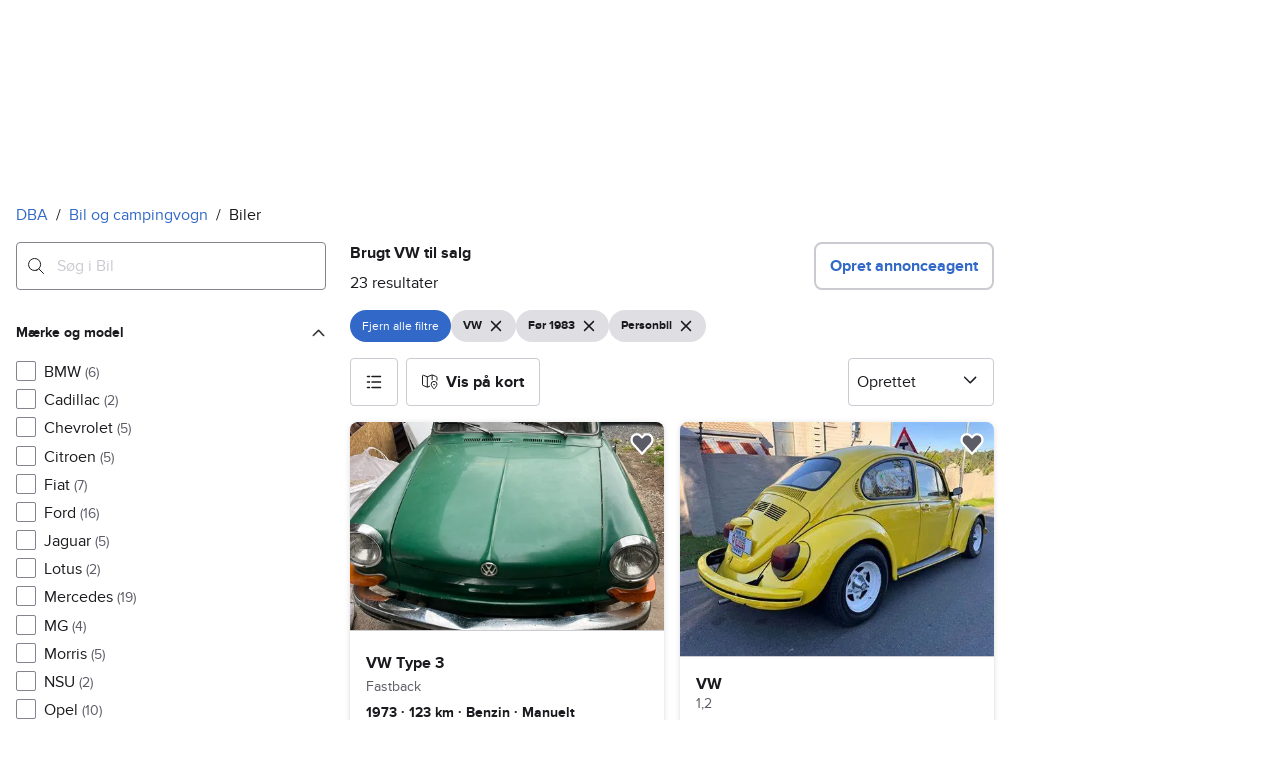

--- FILE ---
content_type: text/html; charset=utf-8
request_url: https://www.dba.dk/mobility/search/car?make=0.817&registration_class=1&year_to=1983
body_size: 85232
content:
<!doctype html>
  <html lang="da">
      <head>
          <meta charset="utf-8">
          <meta name="viewport" content="width=device-width, initial-scale=1">
          
          <link rel="preconnect" href="https://images.dbastatic.dk">
          <style>@media(scripting: enabled){[data-await-elements]{display: none !important;}}</style>
          <link rel="preload" href="https://assets.finn.no/pkg/@warp-ds/fonts/v1/ProximaNova-Regular.woff2" as="font" type="font/woff2" crossorigin>
          <link rel="preload" href="https://assets.finn.no/pkg/@warp-ds/fonts/v1/ProximaNova-Bold.woff2" as="font" type="font/woff2" crossorigin>
          <link rel="stylesheet" href="https://assets.dba.dk/pkg/@warp-ds/fonts/v1/dba-dk.css" crossorigin>
          <link rel="stylesheet" href="https://assets.dba.dk/pkg/@warp-ds/css/v2/tokens/dba-dk.css" crossorigin>
          <link rel="stylesheet" href="https://assets.dba.dk/pkg/@warp-ds/css/v2/resets.css" crossorigin>
          <link rel="stylesheet" href="https://assets.dba.dk/pkg/@warp-ds/css/v2/components.css" crossorigin>
          <link href="https://assets.dba.dk/pkg/mobility-search-page-layout/1.1.1440/assets/entry.css" crossorigin media="all" type="text/css" rel="stylesheet">
          <link href="https://assets.dba.dk/pkg/advertising-podlet/1.1.249/client/index.css" crossorigin media="all" type="text/css" rel="stylesheet">
          <meta name="nmp:tracking:aurora" content="1"><meta name="nmp:tracking:brand" content="dba"><meta name="nmp:tracking:app-name" content="aurora-mobility-searchpage"><meta property="mbl:login" content="0">
          
          
          <script>(function(w,d,s,l,i){w[l]=w[l]||[];w[l].push({'gtm.start':
      new Date().getTime(),event:'gtm.js'});var f=d.getElementsByTagName(s)[0],
      j=d.createElement(s),dl=l!='dataLayer'?'&l='+l:'';j.async=true;j.src=
      'https://www.googletagmanager.com/gtm.js?id='+i+dl;f.parentNode.insertBefore(j,f);
      })(window,document,'script','dataLayer','GTM-MBD7PRZX');</script>
      
          
          <script src="https://assets.finn.no/pkg/@borealis/await-elements/v1/await-elements-init.js" type="module" crossorigin defer></script>
        <script src="https://assets.finn.no/npm/@lit-labs/ssr-client/v1/lit-element-hydrate-support.js" type="module" crossorigin defer></script>
          
          
        <meta name="csrf-token" content="undefined" />
        <link rel="stylesheet" href="https://assets.finn.no/pkg/@warp-ds/elements/2.3.0-next.28/styles.css" crossorigin />
        <script src="https://assets.finn.no/pkg/@warp-ds/elements/2.3.0-next.28/index.js" type="module"></script>
        <link rel="alternate" hrefLang="da" href="https://www.dba.dk/mobility/discover/cars/vw"/><link rel="canonical" href="https://www.dba.dk/mobility/discover/cars/vw"/><meta name="description" content="Køb en brugt VW til den bedste pris på DBA. 23 annonce(r) med en brugt VW til salg i hele Danmark. Gør en god handel på DBA i dag!"/><meta property="og:description" content="Køb en brugt VW til den bedste pris på DBA. 23 annonce(r) med en brugt VW til salg i hele Danmark. Gør en god handel på DBA i dag!"/><meta property="og:title" content="Brugt VW til salg | DBA"/><meta property="og:url" content="https://www.dba.dk/mobility/discover/cars/vw"/><meta name="robots" content="index, follow"/><title>Brugt VW til salg | DBA</title><script id="seoStructuredData" type="application/ld+json">{"@context":"https://schema.org","@type":"CollectionPage","name":"Brugt VW til salg | DBA","description":"Køb en brugt VW til den bedste pris på DBA. 23 annonce(r) med en brugt VW til salg i hele Danmark. Gør en god handel på DBA i dag!","url":"https://www.dba.dk/mobility/discover/cars/vw","mainEntity":{"@type":"ItemList","name":"Biler","itemListOrder":"https://schema.org/ItemListUnordered","itemListElement":[{"@type":"ListItem","position":1,"item":{"@type":"Product","description":"Fastback","brand":{"@type":"Brand","name":"VW Type 3"},"model":"Type 3","offers":{"@type":"Offer","price":"29900","priceCurrency":"DKK","availability":"https://schema.org/InStock","itemCondition":"https://schema.org/UsedCondition"},"name":"VW Type 3 Fastback","image":"https://images.dbastatic.dk/dynamic/default/item/17170288/55968591-6b5c-4324-a305-0154d0605417","itemCondition":"https://schema.org/UsedCondition","url":"https://www.dba.dk/mobility/item/17170288"}},{"@type":"ListItem","position":2,"item":{"@type":"Product","description":"1,2","brand":{"@type":"Brand","name":"VW Andre"},"model":"Andre","offers":{"@type":"Offer","price":"28000","priceCurrency":"DKK","availability":"https://schema.org/InStock","itemCondition":"https://schema.org/UsedCondition"},"name":"VW 1,2","image":"https://images.dbastatic.dk/dynamic/default/59/59d7687e-2a7e-4ff6-b0c3-0adeeffdadff","itemCondition":"https://schema.org/UsedCondition","url":"https://www.dba.dk/mobility/item/1008430"}},{"@type":"ListItem","position":3,"item":{"@type":"Product","description":"Swallowtail","brand":{"@type":"Brand","name":"VW Golf I"},"model":"Golf I","offers":{"@type":"Offer","price":"32000","priceCurrency":"DKK","availability":"https://schema.org/InStock","itemCondition":"https://schema.org/UsedCondition"},"name":"VW Golf I Swallowtail","image":"https://images.dbastatic.dk/dynamic/default/item/14988134/d7b97469-41e7-42bb-af90-bc98af1bc006","itemCondition":"https://schema.org/UsedCondition","url":"https://www.dba.dk/mobility/item/14988134"}},{"@type":"ListItem","position":4,"item":{"@type":"Product","description":"Ovaler EVT BYTTE","brand":{"@type":"Brand","name":"VW T1"},"model":"T1","offers":{"@type":"Offer","price":"149900","priceCurrency":"DKK","availability":"https://schema.org/InStock","itemCondition":"https://schema.org/UsedCondition"},"name":"VW T1 Ovaler EVT BYTTE","image":"https://images.dbastatic.dk/dynamic/default/item/15391144/40817af1-fa12-45ff-b11c-5e2c6b668210","itemCondition":"https://schema.org/UsedCondition","url":"https://www.dba.dk/mobility/item/15391144"}},{"@type":"ListItem","position":5,"item":{"@type":"Product","brand":{"@type":"Brand","name":"VW 1302"},"model":"1302","offers":{"@type":"Offer","price":"34000","priceCurrency":"DKK","availability":"https://schema.org/InStock","itemCondition":"https://schema.org/UsedCondition"},"name":"VW 1302","image":"https://images.dbastatic.dk/dynamic/default/ba/ba03e267-cbaf-4157-a8eb-e704e7018c71","itemCondition":"https://schema.org/UsedCondition","url":"https://www.dba.dk/mobility/item/9511534"}},{"@type":"ListItem","position":6,"item":{"@type":"Product","description":"bus","brand":{"@type":"Brand","name":"VW T2"},"model":"T2","offers":{"@type":"Offer","price":"49500","priceCurrency":"DKK","availability":"https://schema.org/InStock","itemCondition":"https://schema.org/UsedCondition"},"name":"VW T2 bus","image":"https://images.dbastatic.dk/dynamic/default/item/17450020/e628807a-5f0b-48ec-9a34-e770cdc8d6d7","itemCondition":"https://schema.org/UsedCondition","url":"https://www.dba.dk/mobility/item/17450020"}},{"@type":"ListItem","position":7,"item":{"@type":"Product","description":"1300","brand":{"@type":"Brand","name":"VW Beach Buggy"},"model":"Beach Buggy","offers":{"@type":"Offer","price":"40000","priceCurrency":"DKK","availability":"https://schema.org/InStock","itemCondition":"https://schema.org/UsedCondition"},"name":"VW Beach Buggy 1300","image":"https://images.dbastatic.dk/dynamic/default/item/15289634/e9ef6a67-6b8e-4180-92a8-5f5290c5f3d8","itemCondition":"https://schema.org/UsedCondition","url":"https://www.dba.dk/mobility/item/15289634"}},{"@type":"ListItem","position":8,"item":{"@type":"Product","description":"1,2","brand":{"@type":"Brand","name":"VW Andre"},"model":"Andre","offers":{"@type":"Offer","price":"36000","priceCurrency":"DKK","availability":"https://schema.org/InStock","itemCondition":"https://schema.org/UsedCondition"},"name":"VW 1,2","image":"https://images.dbastatic.dk/dynamic/default/2024/11/vertical-0/18/6/635/06_1f2074a9-abf0-4ee4-a776-9c548a779b7d.jpg","itemCondition":"https://schema.org/UsedCondition","url":"https://www.dba.dk/mobility/item/63506"}},{"@type":"ListItem","position":10,"item":{"@type":"Product","brand":{"@type":"Brand","name":"VW Golf II"},"model":"Golf II","offers":{"@type":"Offer","price":"24900","priceCurrency":"DKK","availability":"https://schema.org/InStock","itemCondition":"https://schema.org/UsedCondition"},"name":"VW Golf II","image":"https://images.dbastatic.dk/dynamic/default/9e/9e522bc5-9ead-43a1-af54-127b7f336ab5","itemCondition":"https://schema.org/UsedCondition","url":"https://www.dba.dk/mobility/item/10864183"}},{"@type":"ListItem","position":11,"item":{"@type":"Product","brand":{"@type":"Brand","name":"VW 1302"},"model":"1302","offers":{"@type":"Offer","price":"53000","priceCurrency":"DKK","availability":"https://schema.org/InStock","itemCondition":"https://schema.org/UsedCondition"},"name":"VW 1302","image":"https://images.dbastatic.dk/dynamic/default/12/12202bfc-1fc4-4345-bad2-4d6978fb20dc","itemCondition":"https://schema.org/UsedCondition","url":"https://www.dba.dk/mobility/item/11792817"}},{"@type":"ListItem","position":12,"item":{"@type":"Product","description":"211","brand":{"@type":"Brand","name":"VW Split Windows"},"model":"Split Windows","offers":{"@type":"Offer","price":"299000","priceCurrency":"DKK","availability":"https://schema.org/InStock","itemCondition":"https://schema.org/UsedCondition"},"name":"VW Split Windows 211","image":"https://images.dbastatic.dk/dynamic/default/item/13831415/186beef7-4a6e-496a-86d9-d8cb9ae72f62","itemCondition":"https://schema.org/UsedCondition","url":"https://www.dba.dk/mobility/item/13831415"}},{"@type":"ListItem","position":13,"item":{"@type":"Product","brand":{"@type":"Brand","name":"VW 1303"},"model":"1303","offers":{"@type":"Offer","price":"42000","priceCurrency":"DKK","availability":"https://schema.org/InStock","itemCondition":"https://schema.org/UsedCondition"},"name":"VW 1303","image":"https://images.dbastatic.dk/dynamic/default/item/15077115/f9cb1902-c476-4dba-a1f5-5bbd288d5309","itemCondition":"https://schema.org/UsedCondition","url":"https://www.dba.dk/mobility/item/15077115"}},{"@type":"ListItem","position":14,"item":{"@type":"Product","description":"1,5   2D","brand":{"@type":"Brand","name":"VW 1500"},"model":"1500","offers":{"@type":"Offer","price":"119500","priceCurrency":"DKK","availability":"https://schema.org/InStock","itemCondition":"https://schema.org/UsedCondition"},"name":"VW 1500 1,5   2D","image":"https://images.dbastatic.dk/dynamic/default/item/16988397/5838a7ff-c62b-47bf-ab21-851099727c9e","itemCondition":"https://schema.org/UsedCondition","url":"https://www.dba.dk/mobility/item/16988397"}},{"@type":"ListItem","position":15,"item":{"@type":"Product","brand":{"@type":"Brand","name":"VW M181"},"model":"M181","offers":{"@type":"Offer","price":"91000","priceCurrency":"DKK","availability":"https://schema.org/InStock","itemCondition":"https://schema.org/UsedCondition"},"name":"VW M181","image":"https://images.dbastatic.dk/dynamic/default/85/853af8b8-9b4a-4280-981d-74ca28dca940","itemCondition":"https://schema.org/UsedCondition","url":"https://www.dba.dk/mobility/item/10052209"}},{"@type":"ListItem","position":16,"item":{"@type":"Product","description":"Bobbel","brand":{"@type":"Brand","name":"VW 1300"},"model":"1300","offers":{"@type":"Offer","price":"75000","priceCurrency":"DKK","availability":"https://schema.org/InStock","itemCondition":"https://schema.org/UsedCondition"},"name":"VW 1300 Bobbel","image":"https://images.dbastatic.dk/dynamic/default/item/16409360/92a2d0a4-2bae-4217-8b38-3083ac9d6428","itemCondition":"https://schema.org/UsedCondition","url":"https://www.dba.dk/mobility/item/16409360"}},{"@type":"ListItem","position":17,"item":{"@type":"Product","brand":{"@type":"Brand","name":"VW Andre"},"model":"Andre","offers":{"@type":"Offer","price":"55000","priceCurrency":"DKK","availability":"https://schema.org/InStock","itemCondition":"https://schema.org/UsedCondition"},"name":"VW","image":"https://images.dbastatic.dk/dynamic/default/fc/fcd22a5b-9bb2-43a3-b561-6ae757c64b65","itemCondition":"https://schema.org/UsedCondition","url":"https://www.dba.dk/mobility/item/10248557"}},{"@type":"ListItem","position":18,"item":{"@type":"Product","brand":{"@type":"Brand","name":"VW Andre"},"model":"Andre","offers":{"@type":"Offer","price":"289900","priceCurrency":"DKK","availability":"https://schema.org/InStock","itemCondition":"https://schema.org/UsedCondition"},"name":"VW","image":"https://images.dbastatic.dk/dynamic/default/b4/b42cd5ef-07ac-4940-b32c-4cd377c3f3de","itemCondition":"https://schema.org/UsedCondition","url":"https://www.dba.dk/mobility/item/9227239"}},{"@type":"ListItem","position":19,"item":{"@type":"Product","description":"1,3   2D","brand":{"@type":"Brand","name":"VW Jetta"},"model":"Jetta","offers":{"@type":"Offer","price":"99995","priceCurrency":"DKK","availability":"https://schema.org/InStock","itemCondition":"https://schema.org/UsedCondition"},"name":"VW Jetta 1,3   2D","image":"https://images.dbastatic.dk/dynamic/default/item/14796573/9948c02b-62b5-4f09-95f7-2d2ec6cd8454","itemCondition":"https://schema.org/UsedCondition","url":"https://www.dba.dk/mobility/item/14796573"}},{"@type":"ListItem","position":20,"item":{"@type":"Product","brand":{"@type":"Brand","name":"VW Andre"},"model":"Andre","offers":{"@type":"Offer","price":"90000","priceCurrency":"DKK","availability":"https://schema.org/InStock","itemCondition":"https://schema.org/UsedCondition"},"name":"VW","image":"https://images.dbastatic.dk/dynamic/default/d7/d769bf48-6935-478b-acca-f9f7c6a9eea2","itemCondition":"https://schema.org/UsedCondition","url":"https://www.dba.dk/mobility/item/1643158"}},{"@type":"ListItem","position":21,"item":{"@type":"Product","description":"1,1 CL  5D","brand":{"@type":"Brand","name":"VW Golf I"},"model":"Golf I","offers":{"@type":"Offer","price":"44995","priceCurrency":"DKK","availability":"https://schema.org/InStock","itemCondition":"https://schema.org/UsedCondition"},"name":"VW Golf I 1,1 CL  5D","image":"https://images.dbastatic.dk/dynamic/default/item/14127068/ab7f7c7a-5d7f-4a70-800a-96405aa4890b","itemCondition":"https://schema.org/UsedCondition","url":"https://www.dba.dk/mobility/item/14127068"}},{"@type":"ListItem","position":22,"item":{"@type":"Product","description":"1,8 GTi  5D","brand":{"@type":"Brand","name":"VW Golf I"},"model":"Golf I","offers":{"@type":"Offer","price":"219800","priceCurrency":"DKK","availability":"https://schema.org/InStock","itemCondition":"https://schema.org/UsedCondition"},"name":"VW Golf I 1,8 GTi  5D","image":"https://images.dbastatic.dk/dynamic/default/item/13742457/925a1629-d355-4609-9a70-4bcfb5765105","itemCondition":"https://schema.org/UsedCondition","url":"https://www.dba.dk/mobility/item/13742457"}},{"@type":"ListItem","position":23,"item":{"@type":"Product","description":"1,6 Coupé  2D","brand":{"@type":"Brand","name":"VW Karmann Ghia"},"model":"Karmann Ghia","offers":{"@type":"Offer","price":"139900","priceCurrency":"DKK","availability":"https://schema.org/InStock","itemCondition":"https://schema.org/UsedCondition"},"name":"VW Karmann Ghia 1,6 Coupé  2D","image":"https://images.dbastatic.dk/dynamic/default/item/4776303/b641dbc6-ab10-4088-903a-aa1ba5b863fe","itemCondition":"https://schema.org/UsedCondition","url":"https://www.dba.dk/mobility/item/4776303"}}]}}</script>
    
          
          <link href="https://static.finncdn.no/_c/common-browserbundle/v5.0.0/main.min.js" crossorigin as="script" rel="preload">
          <link href="https://assets.dba.dk/pkg/mobility-search-page-layout/1.1.1440/assets/entry.client.js" crossorigin as="script" rel="preload">
          <link href="https://assets.dba.dk/pkg/advertising-podlet/1.1.249/client/client.js" crossorigin as="script" rel="preload">
          <link href="https://assets.dba.dk/pkg/broadcast-podlet/1.0.52/main.js" crossorigin as="script" rel="preload">
          <link href="https://assets.dba.dk/pkg/footer/1.1.176/footer.js" crossorigin as="script" rel="preload">
          <link href="https://assets.dba.dk/pkg/topbar/1.0.420/header.js" crossorigin as="script" rel="preload">
          <link href="https://assets.dba.dk/pkg/@warp-ds/elements/v2/index.js" crossorigin as="script" rel="preload">
          <link href="https://assets.dba.dk/pkg/search-sorting-info-podlet/1.0.20/entry.client.js" crossorigin as="script" rel="preload">
          
          
          <meta property="og:site_name" content="DBA.dk">
          <meta property="og:type" content="website">
          <meta property="og:image" content="https://www.dba.dk/android-chrome-192x192.png">
          <meta property="og:image:width" content="192">
          <meta property="og:image:height" content="192">
          <meta property="og:locale" content="da">
          <link rel="icon" href="/favicon.ico">
<link rel="icon" href="/favicon-t-96x96.png" sizes="96x96">
<link rel="apple-touch-icon" href="/apple-touch-icon-180x180.png">
          <link rel="manifest" href="/manifest.json">
          
          
      </head>
      <body>
          <noscript><iframe src="https://www.googletagmanager.com/ns.html?id=GTM-MBD7PRZX"
      height="0" width="0" style="display:none;visibility:hidden"></iframe></noscript>
          
        
        <!-- FINN HEADER (VERSION: github-action-job-6286259-297-1) -->
        <style>html { font-size: 62.5%; }</style>
        <!--lit-part dpdi7DWzyz4=--><!--lit-node 0--><link rel="stylesheet" href="https://assets.dba.dk/pkg/@warp-ds/fonts/v1/dba-dk.css" />
                <!--lit-node 1--><link rel="stylesheet" href="https://assets.finn.no/pkg/@warp-ds/css/v2/tokens/dba-dk.css" />
                <span>
                    <!--lit-node 3--><finn-topbar
                        
                        
                        
                        
                        
                        
                        
                        
                        
                        
                        
                     active-menu-item="NONE" sites="//www.dba.dk" locale="da" translations="{&quot;browser-warning.broadcast.aria-label&quot;:[&quot;Vigtig besked&quot;],&quot;browser-warning.broadcast.content.expiration&quot;:[&quot;Fra den 1. januar 2021 vil du måske ikke længere kunne bruge DBA, da vi stopper supporten til gamle browsere&quot;],&quot;browser-warning.broadcast.content.hello&quot;:[&quot;Hovsa, du bruger vist en gammel browserversion ser det ud til! Du skal opdatere din browser, hvis DBA skal kunne fungere korrekt&quot;],&quot;browser-warning.broadcast.content.upgrade&quot;:[&quot;Ønsker du at prøve en helt ny browser? Her er nogle forslag&quot;],&quot;browser-warning.broadcast.dismiss.aria-label&quot;:[&quot;Afvis&quot;],&quot;onboarding.dialog.button.back&quot;:[&quot;Tilbage&quot;],&quot;onboarding.dialog.button.discover-dba&quot;:[&quot;Opdag det nye DBA&quot;],&quot;onboarding.dialog.button.finish&quot;:[&quot;Gennemfør&quot;],&quot;onboarding.dialog.button.letsgo&quot;:[&quot;Lad os komme i gang!&quot;],&quot;onboarding.dialog.button.next&quot;:[&quot;Næste&quot;],&quot;onboarding.dialog.button.remind-me-later&quot;:[&quot;Påmind mig senere&quot;],&quot;onboarding.dialog.button.take-tour&quot;:[&quot;Få en rundvisning&quot;],&quot;onboarding.dialog.content.first-screen.image.alttext.blocket&quot;:[&quot;Person, der rutsjer ned af en rød rutsjebane mod et DBA-skilt.&quot;],&quot;onboarding.dialog.content.first-screen.image.alttext.dba&quot;:[&quot;DBA-logo i forbindelse med lancering af ny platform&quot;],&quot;onboarding.dialog.content.first-screen.image.alttext.tori&quot;:[&quot;En rød cirkel med ordene \&quot;ToriDiili - sikker betaling, problemfri levering\&quot;.&quot;],&quot;onboarding.dialog.content.first-screen.text.blocket&quot;:[&quot;Det nye DBA er live med nye måder at finde, gemme og sælge på. Den samme velkendte markedsplads, bare lidt anderledes!&quot;],&quot;onboarding.dialog.content.first-screen.text.dba&quot;:[&quot;DBA har fået nye funktioner, der gør det nemmere at handle brugt. Ved at fortsætte accepterer jeg DBA&#39;s&quot;],&quot;onboarding.dialog.content.first-screen.text.tori&quot;:[&quot;Den velkendte og sikre Tori-webshop er nu blevet endnu mere sikker og nem at bruge. For eksempel kan du nu foretage transaktioner gennem Toris egen betalings- og fragtservice ToriDiili.&quot;],&quot;onboarding.dialog.content.first-screen.title.blocket&quot;:[&quot;Vi har ændret lidt på tingene!&quot;],&quot;onboarding.dialog.content.first-screen.title.dba&quot;:[&quot;Velkommen til det nye DBA!&quot;],&quot;onboarding.dialog.content.first-screen.title.t-and-c-link-text.dba&quot;:[&quot;vilkår&quot;],&quot;onboarding.dialog.content.first-screen.title.tori&quot;:[&quot;Velkommen til det nye og forbedrede Tori!&quot;],&quot;onboarding.dialog.content.fourth-screen.image.alttext.blocket&quot;:[&quot;Hånd, der holder et kamera og tager et billede af en polkaprikket vase på et bord.&quot;],&quot;onboarding.dialog.content.fourth-screen.image.alttext.dba&quot;:[&quot;Nemme og sikre handler med DBA. Eksempel på fragtmuligheder baseret på varens størrelse for sælgere.&quot;],&quot;onboarding.dialog.content.fourth-screen.image.alttext.tori&quot;:[&quot;Sælgers profil i en annonce. Det viser navnet Liisa Andersson, valideret bruger, Tori-bruger siden 2012. Sælgeren har 16 bedømmelser med en gennemsnitlig vurdering på 8,7.&quot;],&quot;onboarding.dialog.content.fourth-screen.text.blocket&quot;:[&quot;Bedre kladder, bedre annonsestatistiker og spændende nye fordele!&quot;],&quot;onboarding.dialog.content.fourth-screen.text.dba&quot;:[&quot;Nu slipper du for at udveksle private oplysninger eller aftale betaling. Det klarer vi for dig.&quot;],&quot;onboarding.dialog.content.fourth-screen.text.tori&quot;:[&quot;Du kan se sælgerens vurderinger og profil, før du bestemmer dig for at købe. Takket være køberbeskyttelse udbetales pengene først til sælgeren efter, at du har kontrolleret varen efter levering.&quot;],&quot;onboarding.dialog.content.fourth-screen.title.blocket&quot;:[&quot;Sælg og opnå fordele&quot;],&quot;onboarding.dialog.content.fourth-screen.title.dba&quot;:[&quot;Sælg uden småsnak&quot;],&quot;onboarding.dialog.content.fourth-screen.title.tori&quot;:[&quot;Alle salg på ToriDiili inkluderer købsbeskyttelse&quot;],&quot;onboarding.dialog.content.second-screen.image.alttext.blocket&quot;:[&quot;Hånd, der holder en smartphone med en rød knallert på skærmen.&quot;],&quot;onboarding.dialog.content.second-screen.image.alttext.dba&quot;:[&quot;Guide: Sådan tjekker man sine handelsespartneres bedømmelser. Profilkort tilhørende Lisa Andersen, en MitID-valideret bruger med en gennemsnitlig score på 9,2 ud fra 16 bedømmelser.&quot;],&quot;onboarding.dialog.content.second-screen.image.alttext.tori&quot;:[&quot;En smartphone viser en Tori-annonce og en knap med teksten \&quot;Byd på ToriDiili\&quot;.&quot;],&quot;onboarding.dialog.content.second-screen.text.blocket&quot;:[&quot;Flere måder at søge på takket være flere kategorier og filtre. Nem fragt og sikker betaling - som du kender det.&quot;],&quot;onboarding.dialog.content.second-screen.text.dba&quot;:[&quot;Du kan nu se andres bedømmelser af brugeren, du handler med, før du køber eller sælger.&quot;],&quot;onboarding.dialog.content.second-screen.text.tori&quot;:[&quot;Find skjulte skatte over hele Finland med få klik! Du kan genkende annoncerne fra tjenesten på ToriDiili-logoet.&quot;],&quot;onboarding.dialog.content.second-screen.title.blocket&quot;:[&quot;Smartere søgning og køb!&quot;],&quot;onboarding.dialog.content.second-screen.title.dba&quot;:[&quot;Se andres bedømmelser&quot;],&quot;onboarding.dialog.content.second-screen.title.tori&quot;:[&quot;Shop som i en webshop&quot;],&quot;onboarding.dialog.content.third-screen.image.alttext.blocket&quot;:[&quot;Grøn cykel med grå hjul og gule greb på styret.&quot;],&quot;onboarding.dialog.content.third-screen.image.alttext.dba&quot;:[&quot;Køb trygt med DBA i hele Danmark. Eksempel på betalingsoversigt, der viser et samlet beløb på 345 kr. med mulighed for betaling med MobilePay.&quot;],&quot;onboarding.dialog.content.third-screen.image.alttext.tori&quot;:[&quot;En smartphone, der viser overskriften \&quot;Tilbyd ToriDiili - Toris nye fragt- og betalingsservice\&quot;. En pil peger på den pakkestørrelse, som sælgeren skal vælge for fragt.&quot;],&quot;onboarding.dialog.content.third-screen.text.blocket&quot;:[&quot;Sortér favoritter med lister, og gem så mange søgeagenter, du vil. Plus bedømmelser på alle handler mellem privatpersoner, ligegyldigt hvordan du handler.&quot;],&quot;onboarding.dialog.content.third-screen.text.dba&quot;:[&quot;Køb nemt direkte på DBA med fragt og tryg betaling i én løsning med Fiks færdig.&quot;],&quot;onboarding.dialog.content.third-screen.text.tori&quot;:[&quot;Når du sælger dine varer med ToriDiili, behøver du ikke at udveksle kontaktoplysninger eller aftale betaling med køberen - det hele går automatisk gennem Tori!&quot;],&quot;onboarding.dialog.content.third-screen.title.blocket&quot;:[&quot;Gå ikke glip af en eneste handel&quot;],&quot;onboarding.dialog.content.third-screen.title.dba&quot;:[&quot;Køb som i en webshop&quot;],&quot;onboarding.dialog.content.third-screen.title.tori&quot;:[&quot;Sælg uden beskeder frem og tilbage&quot;],&quot;onboarding.dialog.header.close-button.area-label&quot;:[&quot;Luk&quot;],&quot;onboarding.dialog.header.close-icon.title&quot;:[&quot;Kryds&quot;],&quot;topbar.callout-wrapper-favorites.text&quot;:[&quot;Find dine favoritter her&quot;],&quot;topbar.header.business-center.link&quot;:[&quot;Til virksomheder&quot;],&quot;topbar.header.frontpage.link.aria-label&quot;:[&quot;Forside&quot;],&quot;topbar.header.logo.aria-label&quot;:[&quot;DBA-logoet viser navnet DBA skrevet med hvid tekst i et lyseblåt rektangel til højre for en mørkeblå kvart cirkel.&quot;],&quot;topbar.header.messages.text&quot;:[&quot;Beskeder&quot;],&quot;topbar.header.new-ad.link&quot;:[&quot;Ny annonce&quot;],&quot;topbar.link.login&quot;:[&quot;Log ind&quot;],&quot;topbar.link.profile&quot;:[&quot;Min DBA&quot;],&quot;topbar.notifications.link.aria-label&quot;:[&quot;Notifikationer&quot;],&quot;topbar.notifications.link.text&quot;:[&quot;Notifikationer&quot;],&quot;topbar.notifications.link.title&quot;:[&quot;Notifikationer&quot;],&quot;topbar.profile-image.alt&quot;:[&quot;Mit profilbillede&quot;],&quot;topbar.subtitle&quot;:[&quot;Mulighedernes marked&quot;]}" brand="DBA" links="{&quot;newAd&quot;:&quot;/create-item/start&quot;}" profile-image-url="https://images.beta.tori.fi/dynamic/80x80c/profile_placeholders/default" messaging-unread-count="0"><template shadowroot="open" shadowrootmode="open"><style>
                :host {
                    width: 100%;
                    display: block;
                    height: 50px;
                    margin-bottom: 16px;
                }

                .z-20 {
                    z-index: 20;
                }

                /* Reserve space for icons when not yet defined */
                w-icon-circle-user-filled-24:not(:defined),
                w-icon-circle-user-24:not(:defined),
                w-icon-bell-filled-24:not(:defined),
                w-icon-bell-24:not(:defined),
                w-icon-building-24:not(:defined),
                w-icon-circle-plus-filled-24:not(:defined),
                w-icon-circle-plus-24:not(:defined) {
                    display: inline-block;
                    width: 24px;
                    height: 24px;
                }
                /* Reserve height for messaging icon when not yet defined */
                .messaging-placeholder {
                    display: inline-block;
                    height: 24px;
                }

                @media print {
                    header {
                        position: static !important;
                    }
                }

                @media (min-width: 320px) {
                    .mobile-logo {
                        display: block;
                    }

                    .home-icon {
                        display: none;
                    }
                }

                @media (min-width: 812px) {
                    .finn-logo-text {
                        display: block;
                    }
                }
                @media (max-width: 319px) {
                    .mobile-logo {
                        display: none;
                    }
                    .logo {
                        flex-grow: 1;
                        margin-left: -16px;
                    }
                }

                @media (max-width: 767px) {
                    .mobile-logo svg {
                        width: 54px;
                    }

                    .for-business-icon {
                        display: none;
                    }
                }
                *,:before,:after{--w-rotate:0;--w-rotate-x:0;--w-rotate-y:0;--w-rotate-z:0;--w-scale-x:1;--w-scale-y:1;--w-scale-z:1;--w-skew-x:0;--w-skew-y:0;--w-translate-x:0;--w-translate-y:0;--w-translate-z:0;box-sizing:border-box;border-style:solid;border-width:0;border-color:var(--w-s-color-border)}html{font-size:62.5%}body{background-color:var(--w-s-color-background);min-height:100%;margin:0;overflow-y:scroll}body,:host{-webkit-text-size-adjust:100%;tab-size:4;-webkit-tap-highlight-color:transparent;font-family:var(--w-font-family);font-size:var(--w-font-size-m);line-height:var(--w-line-height-m);color:var(--w-s-color-text)}hr{color:inherit;border-top-width:1px;height:0}abbr:where([title]){-webkit-text-decoration:underline dotted;text-decoration:underline dotted}h1,h2,h3,h4,h5,h6{font-size:inherit;font-weight:700}a{cursor:pointer;color:var(--w-s-color-text-link);text-decoration:none}a:hover,a:focus,a:active{text-decoration:underline}a:focus-visible{outline:2px solid var(--w-s-color-border-focus);outline-offset:1px}b,strong{font-weight:700}code,kbd,samp,pre{font-family:ui-monospace,SFMono-Regular,Menlo,Monaco,Consolas,Liberation Mono,Courier New,monospace;font-size:1em}sub,sup{vertical-align:baseline;font-size:75%;line-height:0;position:relative}sub{bottom:-.25em}sup{top:-.5em}table{text-indent:0;border-color:inherit;border-collapse:collapse}button,input,optgroup,select,textarea{font-family:inherit;font-size:100%;font-weight:inherit;line-height:inherit;color:inherit;margin:0;padding:0}button,select{text-transform:none}button,[type=button],[type=reset],[type=submit]{-webkit-appearance:button}:-moz-focusring{outline:auto}:-moz-ui-invalid{box-shadow:none}progress{vertical-align:baseline}::-webkit-inner-spin-button{height:auto}::-webkit-outer-spin-button{height:auto}[type=search]{-webkit-appearance:textfield;outline-offset:-2px}::-webkit-search-decoration{-webkit-appearance:none}::-webkit-file-upload-button{-webkit-appearance:button;font:inherit}summary{display:list-item}blockquote,dl,dd,h1,h2,h3,h4,h5,h6,hr,figure,p,pre{margin:0}fieldset{margin:0;padding:0}legend{padding:0}ol,ul,menu{margin:0;padding:0;list-style:none}textarea{resize:vertical}input::placeholder,textarea::placeholder{opacity:1;color:var(--w-s-color-text-placeholder)}button,[role=button]{cursor:pointer}:disabled{cursor:default}img,svg,video,canvas,audio,iframe,embed,object{vertical-align:middle;display:block}img,video{max-width:100%;height:auto}h1{font-size:var(--w-font-size-xxl);line-height:var(--w-line-height-xxl)}h2{font-size:var(--w-font-size-xl);line-height:var(--w-line-height-xl)}h3{font-size:var(--w-font-size-l);line-height:var(--w-line-height-l)}h4{font-size:var(--w-font-size-m);line-height:var(--w-line-height-m)}h5{font-size:var(--w-font-size-s);line-height:var(--w-line-height-s)}dt,dd{margin:0 16px}h1,h2,h3,h4,h5,ul,ol,dl,p,blockquote{margin:0 0 8px}[hidden]{display:none!important}[tabindex="-1"]:focus:not(:focus-visible){outline:none}legend{float:left;width:100%;margin:0;padding:0;display:table}legend+*{clear:both}fieldset{border:0;min-width:0;margin:0;padding:.01em 0 0}body:not(:-moz-handler-blocked) fieldset{display:table-cell}svg{pointer-events:none}.page-container{background-color:var(--w-s-color-background);max-width:1010px;margin:0;padding:0 16px}@media (min-width:1300px){.page-container{margin-left:auto;margin-right:auto;padding-left:31px;padding-right:31px}}.bg-inherit{background-color:inherit}.border-b{border-bottom-width:1px}.border-b-2{border-bottom-width:2px}.border-transparent{border-color:#0000}.border-\[--w-color-navbar-border-selected\],.hover\:border-\[--w-color-navbar-border-selected\]:hover,.focus\:border-\[--w-color-navbar-border-selected\]:focus{border-color:var(--w-color-navbar-border-selected)}.rounded-full{border-radius:9999px}.text-\[--w-color-navbar-icon-selected\]{color:var(--w-color-navbar-icon-selected)}.block{display:block}.inline-block{display:inline-block}.flex{display:flex}.hidden{display:none}.no-underline,.hover\:no-underline:hover,.focus\:no-underline:focus,.active\:no-underline:active{text-decoration:none}.flex-auto{flex:auto}.focus\:outline-none:focus{outline-offset:2px;outline:2px solid #0000}.items-center{align-items:center}.justify-center{justify-content:center}.fixed{position:fixed}.relative{position:relative}.static{position:static}.z-20{z-index:20}.s-bg{background-color:var(--w-s-color-background)}.s-text{color:var(--w-s-color-text)}.s-icon-subtle{color:var(--w-s-color-icon-subtle)}.s-border{border-color:var(--w-s-color-border)}.w-full{width:100%}.-mb-4{margin-bottom:-.4rem}.ml-8{margin-left:.8rem}.pt-2{padding-top:.2rem}.font-bold{font-weight:700}.pointer-events-none{pointer-events:none}.whitespace-nowrap{white-space:nowrap}.text-12{font-size:var(--w-font-size-xs);line-height:var(--w-line-height-xs)}@media (max-width:479.9px){.lt-sm\:pr-0{padding-right:0}}@media (min-width:480px){.sm\:block{display:block}.sm\:hidden{display:none}}@media (min-width:768px){.md\:block{display:block}.md\:flex-none{flex:none}.md\:ml-10{margin-left:1rem}.md\:mr-auto{margin-right:auto}.md\:px-10{padding-left:1rem;padding-right:1rem}.md\:py-0{padding-top:0;padding-bottom:0}};
            </style><!--lit-part M2fsCbrOnUg=-->
            <header class="s-bg border-b s-border w-full fixed z-20" data-browser-warning="true">
                <!--lit-node 1--><span role="img" aria-label="DBA-logoet viser navnet DBA skrevet med hvid tekst i et lyseblåt rektangel til højre for en mørkeblå kvart cirkel."></span>
                <nav
                    class="bg-inherit page-container flex notranslate lt-sm:pr-0"
                    style="height:49px"
                    aria-label="Topp"
                >
                    <!--lit-node 3--><a
                        href="//www.dba.dk"
                        class="logo flex justify-center items-center md:mr-auto border-b-2 border-transparent hover:border-[--w-color-navbar-border-selected] focus:border-[--w-color-navbar-border-selected] focus:outline-none text-grey-800 no-underline hover:no-underline focus:no-underline active:no-underline "
                        aria-current="false"
                        aria-label="Forside"
                        data-automation-id="frontpage-link"
                        title="Forside"
                    >
                        <!--lit-part eglZwT5+6pM=-->
                    <w-icon-house-24 class="-mb-4 s-icon-subtle home-icon"></w-icon-house-24>
                    <span class="mobile-logo">
                        <svg width="76" height="49" viewBox="0 0 76 49" fill="none" xmlns="http://www.w3.org/2000/svg">
                            <g clip-path="url(#clip0_5429_2606)">
                                <path
                                    fill-rule="evenodd"
                                    clip-rule="evenodd"
                                    d="M17.2558 9.14486H21.7099C22.0149 9.1414 22.2655 9.3842 22.2706 9.68822V38.5797C22.2673 38.7241 22.2062 38.8612 22.1009 38.9604C21.9955 39.0596 21.8547 39.1126 21.7099 39.1076H17.9099C17.5857 39.0989 17.2951 38.9058 17.1624 38.6108L16.6951 37.3843C14.8951 38.9493 12.5893 39.8146 10.2009 39.8217C4.5787 39.8217 0 35.0401 0 29.1562C0 23.2723 4.5787 18.4907 10.2009 18.4907C12.5916 18.5005 14.8981 19.3717 16.6951 20.9436V9.6727C16.6984 9.52829 16.7595 9.39119 16.8648 9.29202C16.9702 9.19284 17.111 9.13984 17.2558 9.14486ZM5.591 29.1717C5.591 32.1214 8.08281 34.5122 11.1509 34.5122C14.2189 34.5122 16.7107 32.1214 16.7107 29.1717C16.7107 26.222 14.2189 23.8312 11.1509 23.8312C8.08281 23.8312 5.591 26.222 5.591 29.1717Z"
                                    fill="#00098A"
                                />
                                <path
                                    fill-rule="evenodd"
                                    clip-rule="evenodd"
                                    d="M33.6363 20.9377C35.431 19.3626 37.7391 18.4913 40.1306 18.486C45.7528 18.486 50.3315 23.2807 50.3315 29.1616C50.3315 35.0425 45.7528 39.8217 40.1306 39.8217C37.7399 39.8119 35.4333 38.9411 33.6363 37.37L33.1691 38.5959C33.0315 38.8866 32.7439 39.0777 32.4216 39.0924H28.6216C28.4768 39.0974 28.336 39.0444 28.2306 38.9453C28.1253 38.8462 28.0642 38.7092 28.0609 38.5648V9.67243C28.0642 9.5281 28.1253 9.39107 28.2306 9.29194C28.336 9.19281 28.4768 9.13984 28.6216 9.14486H33.0757C33.2205 9.13984 33.3613 9.19281 33.4666 9.29194C33.572 9.39107 33.6331 9.5281 33.6363 9.67243V20.9377ZM33.6364 29.1461C33.6364 32.0943 36.1282 34.4839 39.1962 34.4839C42.2643 34.4839 44.7561 32.0943 44.7561 29.1461C44.7561 26.1979 42.2643 23.8083 39.1962 23.8083C36.1282 23.8083 33.6364 26.1979 33.6364 29.1461Z"
                                    fill="#00098A"
                                />
                                <path
                                    fill-rule="evenodd"
                                    clip-rule="evenodd"
                                    d="M71.1808 19.2541H75.3078C75.4526 19.2491 75.5934 19.3021 75.6988 19.4013C75.8041 19.5006 75.8652 19.6377 75.8685 19.7822V38.6533C75.8652 38.7977 75.8041 38.9349 75.6988 39.0341C75.5934 39.1333 75.4526 39.1864 75.3078 39.1814H71.5078C71.1836 39.1727 70.893 38.9795 70.7603 38.6843L70.293 37.4573C68.493 39.023 66.1872 39.8888 63.7988 39.8958C58.1766 39.8958 53.5979 35.112 53.5979 29.2255C53.5979 23.339 58.1766 18.5552 63.7988 18.5552C66.1882 18.5566 68.4959 19.4231 70.293 20.9937L70.5266 19.7667C70.6043 19.4686 70.872 19.2589 71.1808 19.2541ZM64.7488 34.5529C67.8012 34.5529 70.293 32.1765 70.3086 29.241V29.1789C70.293 26.2434 67.8168 23.867 64.7488 23.867C61.6807 23.867 59.1889 26.2589 59.1889 29.2099C59.1889 32.161 61.6963 34.5529 64.7488 34.5529Z"
                                    fill="#00098A"
                                />
                            </g>
                            <defs>
                                <clipPath id="clip0_5429_2606">
                                    <rect width="75.8684" height="31" fill="white" transform="translate(0 9)" />
                                </clipPath>
                            </defs>
                        </svg>
                    </span>
                <!--/lit-part-->
                    </a>
                    <!--lit-part wbjyOmlNlQU=--> <!--lit-part--><!--/lit-part-->
                              <!--lit-node 1--><a
                                  id="top-bar_notifications-link"
                                  href="//www.dba.dk/notifications"
                                  class="border-transparent group flex flex-auto md:flex-none justify-center items-center md:py-0 md:px-10 md:ml-10 relative no-wrap text-12 no-underline  min-width-0 border-b-2 hover:border-[--w-color-navbar-border-selected] focus:border-[--w-color-navbar-border-selected] focus:outline-none hover:no-underline focus:no-underline active:no-underline"
                                  aria-current="false"
                                  aria-label="Notifikationer"
                                  data-automation-id="notifications-link"
                                  title="Notifikationer"
                                  
                                  rel="nofollow"
                              >
                                  <!--lit-part ISYYNefsTdw=--> <w-icon-bell-24 class="-mb-4 s-icon-subtle"></w-icon-bell-24><!--/lit-part-->
                                  <!--lit-node 3--><notification-bubble ></notification-bubble>
                                  <span class="hidden md:block ml-8 s-text translate font-bold" style="color: #474445;"
                                      ><!--lit-part-->Notifikationer<!--/lit-part--></span
                                  >
                              </a>
                              <!--lit-node 6--><a
                                  href="//www.dba.dk/create-item/start"
                                  class="border-transparent group flex flex-auto md:flex-none justify-center items-center md:py-0 md:px-10 md:ml-10 relative no-wrap text-12 no-underline min-width-0 border-b-2 hover:border-[--w-color-navbar-border-selected] focus:border-[--w-color-navbar-border-selected] focus:outline-none hover:no-underline focus:no-underline active:no-underline"
                                  aria-current="false"
                                  aria-label="Ny annonce"
                                  data-automation-id="new-ad-link"
                                  title="Ny annonce"
                                  
                                  rel="nofollow"
                              >
                                  <!--lit-part U9LtR7U/Q2s=--><w-icon-circle-plus-24 class="-mb-4 s-icon-subtle"></w-icon-circle-plus-24><!--/lit-part-->
                                  <span class="hidden md:block ml-8 s-text translate font-bold" style="color: #474445;"
                                      ><!--lit-part-->Ny annonce<!--/lit-part--></span
                                  >
                              </a>

                              <!--lit-node 10--><a
                                  id="top-bar_messages-link"
                                  href="//www.dba.dk/messages"
                                  class="border-transparent group flex flex-auto md:flex-none justify-center items-center md:py-0 md:px-10 md:ml-10 relative no-wrap text-12 no-underline  min-width-0 border-b-2 hover:border-[--w-color-navbar-border-selected] focus:border-[--w-color-navbar-border-selected] focus:outline-none hover:no-underline focus:no-underline active:no-underline"
                                  aria-current="false"
                                  aria-label="Beskeder"
                                  data-automation-id="inbox-link"
                                  title="Beskeder"
                                  
                                  rel="nofollow"
                              >
                                  <!--lit-node 11--><messaging-icon
                                      text="Beskeder"
                                      count="0"
                                      
                                      
                                      
                                  >
                                      <!-- Placeholder with reserved width based on current brand -->
                                      <!--lit-node 13--><span
                                          class="messaging-placeholder"
                                          style="width: 83.266px;"
                                      ></span>
                                  </messaging-icon>
                              </a>
                              <!--lit-part V4jcaihQmOU=--><!--lit-node 0--><a
            href="//www.dba.dk/auth/login"
            class="border-transparent group flex flex-auto md:flex-none justify-center items-center md:py-0 md:px-10 md:ml-10 relative no-wrap text-12 no-underline  min-width-0 border-b-2 hover:border-[--w-color-navbar-border-selected] focus:border-[--w-color-navbar-border-selected] focus:outline-none hover:no-underline focus:no-underline active:no-underline"
            aria-current="false"
            aria-label="Log ind"
            data-automation-id="profile-link"
            title="Log ind"
            
            rel="nofollow"
        >
            <span data-hj-suppress id="topbar_profile-image"><!--lit-part 00uwu7WAOQY=--><w-icon-circle-user-24 class="-mb-4 s-icon-subtle"></w-icon-circle-user-24><!--/lit-part--></span>
            <span class="hidden md:block ml-8 text-gray-800 translate font-bold" style="color: #474445;"
                ><!--lit-part-->Log ind<!--/lit-part--></span
            >
        </a><!--/lit-part--><?><!--/lit-part-->
                </nav>
            </header>
        <!--/lit-part--></template></finn-topbar>
                    <!--lit-part BRUAAAUVAAA=--><?><!--/lit-part-->
                </span><!--/lit-part-->
        <topbar-data-service login-id="" spid-id="" api-url="https://www.dba.dk/mobility/search/podium-resource/header/api"></topbar-data-service>
        <browser-warning ></browser-warning>
    
        
    
  <script id="advertising-initial-state" type="application/json">
    {"env":"prod","logSessionId":"e61b7cd7-330f-4ab0-89cf-a1bf63a7d4e5","unleashFeatures":{"killswitch":{"feature":"killswitch","id":"advertising-podlet.killswitch","abtest":false,"enabled":false},"enableGamTestCampaign":{"feature":"enableGamTestCampaign","id":"advertising-podlet.enableGamTestCampaign","abtest":false,"enabled":false},"disableAdvertisingConfigApi":{"feature":"disableAdvertisingConfigApi","id":"advertising-podlet.disableAdvertisingConfigApi","abtest":false,"enabled":false},"killswitchPrebid":{"feature":"killswitchPrebid","id":"advertising-podlet.killswitchPrebid","abtest":false,"enabled":false},"overrideAfsPubId":{"feature":"overrideAfsPubId","id":"advertising-podlet.overrideAfsPubId","abtest":false,"enabled":false},"enableGlobalPrebidConfigs":{"feature":"enableGlobalPrebidConfigs","id":"advertising-podlet.enableGlobalPrebidConfigs","abtest":false,"enabled":true},"enableBatchRequestSplit":{"feature":"enableBatchRequestSplit","id":"advertising-podlet.enableBatchRequestSplit","abtest":false,"enabled":false},"afsForNonConsent":{"feature":"afsForNonConsent","id":"advertising-podlet.afsForNonConsent","abtest":false,"enabled":true},"enableTop1Wallpaper":{"feature":"enableTop1Wallpaper","id":"advertising-podlet.enableTop1Wallpaper","abtest":false,"enabled":false}},"amplitudeExperiments":{"experiments":{},"payloads":{}},"baseUrl":"https://www.dba.dk/mobility/search/podium-resource/advertising","config":{"brand":"dba","deviceType":"desktop","vertical":"car","pageType":"result","subvertical":"used","adServer":{"afs":{"pubId":"partner-pub-7724422677792634","query":"cars","adPage":"1"},"gam":{"networkId":"18031432","targeting":[{"key":"consent","value":["0"]},{"key":"registration_class","value":["1"]},{"key":"car_make","value":["817"]},{"key":"is_logged_in","value":["false"]},{"key":"device","value":["desktop"]},{"key":"page","value":["result"]},{"key":"vertical","value":["mobility"]},{"key":"subvertical","value":["cars"]}],"adUnitName":"dba-mobility","contentUrl":"https://dba.dk/mobility/search/car?make=0.817\u0026registration_class=1\u0026year_to=1983"},"prebid":{"targeting":[{"key":"registration_class","value":["1"]},{"key":"car_make","value":["817"]},{"key":"is_logged_in","value":["false"]},{"key":"device","value":["desktop"]},{"key":"page","value":["result"]},{"key":"vertical","value":["mobility"]},{"key":"subvertical","value":["cars"]}]}},"placements":[{"adServer":{"type":"gam","config":{"path":"/18031432/dba-mobility/wde/result/audience","mediaTypes":[{"type":"display","width":1,"height":11,"sizeName":"DISPLAY_1x11"}]}},"intermingle":{"grid":null,"list":null},"placementId":"advt_audience"},{"adServer":{"type":"gam","config":{"path":"/18031432/dba-mobility/wde/result/bottom_1","mediaTypes":[{"type":"display","width":930,"height":180,"sizeName":"DISPLAY_930x180"},{"type":"native","sizeName":"NATIVE_fluid"}]}},"intermingle":{"grid":null,"list":null},"placementId":"advt_bottom_1"},{"adServer":{"type":"gam","config":{"path":"/18031432/dba-mobility/wde/result/left_1","mediaTypes":[{"type":"display","width":160,"height":600,"sizeName":"DISPLAY_160x600"},{"type":"display","width":160,"height":601,"sizeName":"DISPLAY_160x601"},{"type":"display","width":300,"height":600,"sizeName":"DISPLAY_300x600"}],"sizeMappings":[{"allow":["DISPLAY_160x600","DISPLAY_160x601","DISPLAY_300x600"],"sizes":[[300,600],[160,601],[160,600]],"breakpoint":[1585,0]},{"allow":["DISPLAY_160x600","DISPLAY_160x601"],"sizes":[[160,601],[160,600]],"breakpoint":[1300,0]}]}},"intermingle":{"grid":null,"list":null},"placementId":"advt_left_1"},{"adServer":{"type":"gam","config":{"path":"/18031432/dba-mobility/wde/result/left_2","mediaTypes":[{"type":"display","width":160,"height":600,"sizeName":"DISPLAY_160x600"},{"type":"display","width":160,"height":603,"sizeName":"DISPLAY_160x603"},{"type":"display","width":300,"height":600,"sizeName":"DISPLAY_300x600"}],"sizeMappings":[{"allow":["DISPLAY_160x600","DISPLAY_300x600","DISPLAY_160x603"],"sizes":[[300,600],[160,603],[160,600]],"breakpoint":[1585,0]},{"allow":["DISPLAY_160x600","DISPLAY_160x603"],"sizes":[[160,603],[160,600]],"breakpoint":[1300,0]}]}},"intermingle":{"grid":null,"list":null},"placementId":"advt_left_2"},{"adServer":{"type":"gam","config":{"path":"/18031432/dba-mobility/wde/result/middle_1","mediaTypes":[{"type":"native","sizeName":"NATIVE_fluid"},{"type":"display","width":930,"height":180,"sizeName":"DISPLAY_930x180"},{"type":"display","width":970,"height":570,"sizeName":"DISPLAY_970x570"}]}},"intermingle":{"grid":19,"list":15},"placementId":"advt_middle_1"},{"adServer":{"type":"gam","config":{"path":"/18031432/dba-mobility/wde/result/middle_2","mediaTypes":[{"type":"display","width":930,"height":180,"sizeName":"DISPLAY_930x180"},{"type":"display","width":970,"height":570,"sizeName":"DISPLAY_970x570"}]}},"intermingle":{"grid":26,"list":22},"placementId":"advt_middle_2"},{"adServer":{"type":"gam","config":{"path":"/18031432/dba-mobility/wde/result/middle_3","mediaTypes":[{"type":"display","width":930,"height":180,"sizeName":"DISPLAY_930x180"},{"type":"display","width":970,"height":570,"sizeName":"DISPLAY_970x570"}]}},"intermingle":{"grid":33,"list":29},"placementId":"advt_middle_3"},{"adServer":{"type":"gam","config":{"path":"/18031432/dba-mobility/wde/result/middle_4","mediaTypes":[{"type":"display","width":930,"height":180,"sizeName":"DISPLAY_930x180"},{"type":"display","width":970,"height":570,"sizeName":"DISPLAY_970x570"}]}},"intermingle":{"grid":40,"list":36},"placementId":"advt_middle_4"},{"adServer":{"type":"gam","config":{"path":"/18031432/dba-mobility/wde/result/middle_5","mediaTypes":[{"type":"display","width":930,"height":180,"sizeName":"DISPLAY_930x180"},{"type":"display","width":970,"height":570,"sizeName":"DISPLAY_970x570"}]}},"intermingle":{"grid":47,"list":43},"placementId":"advt_middle_5"},{"adServer":{"type":"gam","config":{"path":"/18031432/dba-mobility/wde/result/right_1","mediaTypes":[{"type":"display","width":160,"height":600,"sizeName":"DISPLAY_160x600"},{"type":"display","width":160,"height":602,"sizeName":"DISPLAY_160x602"},{"type":"display","width":300,"height":600,"sizeName":"DISPLAY_300x600"}],"sizeMappings":[{"allow":["DISPLAY_160x600","DISPLAY_300x600","DISPLAY_160x602"],"sizes":[[300,600],[160,602],[160,600]],"breakpoint":[1585,0]},{"allow":["DISPLAY_160x600","DISPLAY_160x602"],"sizes":[[160,602],[160,600]],"breakpoint":[1165,0]}]}},"intermingle":{"grid":null,"list":null},"placementId":"advt_right_1"},{"adServer":{"type":"gam","config":{"path":"/18031432/dba-mobility/wde/result/right_2","mediaTypes":[{"type":"display","width":160,"height":600,"sizeName":"DISPLAY_160x600"},{"type":"display","width":160,"height":604,"sizeName":"DISPLAY_160x604"},{"type":"display","width":300,"height":600,"sizeName":"DISPLAY_300x600"}],"sizeMappings":[{"allow":["DISPLAY_160x600","DISPLAY_300x600","DISPLAY_160x604"],"sizes":[[300,600],[160,604],[160,600]],"breakpoint":[1585,0]},{"allow":["DISPLAY_160x600","DISPLAY_160x604"],"sizes":[[160,604],[160,600]],"breakpoint":[1165,0]}]}},"intermingle":{"grid":null,"list":null},"placementId":"advt_right_2"},{"adServer":{"type":"gam","config":{"path":"/18031432/dba-mobility/wde/result/top_1","mediaTypes":[{"type":"display","width":930,"height":180,"sizeName":"DISPLAY_930x180"},{"type":"display","width":970,"height":170,"sizeName":"DISPLAY_970x170"},{"type":"display","width":1,"height":2,"sizeName":"DISPLAY_1x2"},{"type":"native","sizeName":"NATIVE_fluid"}]}},"intermingle":{"grid":null,"list":null},"placementId":"advt_top_1"},{"adServer":{"type":"gam","config":{"path":"/18031432/dba-mobility/wde/result/wallpaper","mediaTypes":[{"type":"display","width":1,"height":1,"sizeName":"DISPLAY_1x1"}]}},"intermingle":{"grid":null,"list":null},"placementId":"advt_wallpaper"},{"adServer":{"type":"afs","config":{"styleId":"5448592414"}},"intermingle":{"grid":13,"list":11},"placementId":"afs_container_1"},{"adServer":{"type":"afs","config":{"styleId":"5448592414"}},"intermingle":{"grid":null,"list":null},"placementId":"afs_container_bottom"}],"consent":"rejected","searchKey":"SEARCH_ID_CAR_USED"},"locale":"da"}
  </script>
    <script>(()=>{(window.googletag??={}).cmd??=[]})();</script>
<script>(()=>(window.relevantDigital??={}).cmd??=[])();</script>
<script async="async" id="advt-script-relevant-digital-gam" src="https://schibsteddk-cdn.relevant-digital.com/static/tags/6792087e1371569029a09496.js"></script>
<script async="async" id="advt-script-gam" src="https://securepubads.g.doubleclick.net/tag/js/gpt.js" defer="defer"></script>
<script>((w,p)=>{w[p]??=function(){(w[p].q??=[]).push(arguments)},w[p].t=1*new Date})(window,'_googCsa');</script>
<script async="async" id="advt-script-gam" src="https://www.google.com/adsense/search/ads.js" defer="defer"></script>
    
  <!-- Keep this up here because it will be fixed, and should not have a relative parent. This DIV is styled from a GAM Wallpaper Creative and does not need to exist here.
  It will be created by the Creative if it doesn't exist. However, it is nice to have it here for understanding what it does -->
  <div id="wallpaper-container"></div>

  <div class='banners page-container' style='background-color: transparent;'>

  <advt-component placementId="advt_audience">
    <div id="advt_audience--container" slot="advt_audience--slot"></div>
  </advt-component>



    <div class="banners__wallpaper">
      
  <advt-component placementId="advt_wallpaper">
    <div id="advt_wallpaper--container" slot="advt_wallpaper--slot"></div>
  </advt-component>

    </div>

    <div class="banners__left">
      <div class="banners__sticky-container">

        <div class="banners__sticky--1">
          <div class="banners__skyscraper">
            
  <advt-component placementId="advt_left_1">
    <div id="advt_left_1--container" slot="advt_left_1--slot"></div>
  </advt-component>

          </div>
        </div>


        <div class="banners__sticky-container">
          <div class="banners__sticky--2">
            <div class="banners__skyscraper">
              
  <advt-component placementId="advt_left_2">
    <div id="advt_left_2--container" slot="advt_left_2--slot"></div>
  </advt-component>

            </div>
          </div>
        </div>
      </div>
    </div>


    <div id="banner-top-container" style="min-height: 180px;" class="banners__top">
      
  <advt-component placementId="advt_top_1">
    <div id="advt_top_1--container" slot="advt_top_1--slot"></div>
  </advt-component>

    </div>




    <div class="banners__right">
      <div class="banners__sticky-container">

        <div class="banners__sticky--1">
          <div class="banners__skyscraper">
              
  <advt-component placementId="advt_right_1">
    <div id="advt_right_1--container" slot="advt_right_1--slot"></div>
  </advt-component>

          </div>
        </div>


        <div class="banners__sticky-container">
          <div class="banners__sticky--2">
            <div class="banners__skyscraper">
              
  <advt-component placementId="advt_right_2">
    <div id="advt_right_2--container" slot="advt_right_2--slot"></div>
  </advt-component>

            </div>
          </div>
        </div>
      </div>
    </div>
  </div>

  <advt-dev-tool></advt-dev-tool>
  
        
        <div class="page-container sm:mt-20">
<style>broadcast-podlet-isolated:not(:defined) > template[shadowrootmode] ~ *  {opacity:0;visibility:hidden;}</style>
<broadcast-podlet-isolated>
  <template shadowrootmode="open">
    <style>@import url('https://assets.finn.no/pkg/@warp-ds/css/v2/resets.css');@import url('https://assets.finn.no/pkg/@warp-ds/css/v2/components.css');
    </style>
    <script type="application/json" id="broadcast-props">{"api":"https://www.dba.dk/broadcasts","url":"https:/www.dba.dk/mobility/search"}</script><section id="broadcast"></section>
  </template>
</broadcast-podlet-isolated>
<script>(()=>{function e(d){HTMLTemplateElement.prototype.hasOwnProperty("shadowRootMode")||d.querySelectorAll("template[shadowrootmode]").forEach(o=>{let n=o.getAttribute("shadowrootmode"),s=o.hasAttribute("shadowrootdelegatesfocus"),t=o.parentNode.attachShadow({mode:n,delegatesFocus:s});t.appendChild(o.content),o.remove(),e(t)})}var r;(r=document.currentScript)!=null&&r.previousElementSibling&&e(document.currentScript.previousElementSibling);})();
</script></div>
        <div id="app"><link rel="preload" as="image" href="https://images.dbastatic.dk/dynamic/480w/item/17170288/55968591-6b5c-4324-a305-0154d0605417"/><link rel="preload" as="image" href="https://images.dbastatic.dk/dynamic/480w/59/59d7687e-2a7e-4ff6-b0c3-0adeeffdadff"/><link rel="preload" as="image" href="https://images.dbastatic.dk/dynamic/480w/item/14988134/d7b97469-41e7-42bb-af90-bc98af1bc006"/><link rel="preload" as="image" href="https://images.dbastatic.dk/dynamic/480w/item/15391144/40817af1-fa12-45ff-b11c-5e2c6b668210"/><link rel="preload" as="image" href="https://images.dbastatic.dk/dynamic/480w/ba/ba03e267-cbaf-4157-a8eb-e704e7018c71"/><link rel="preload" as="image" href="https://images.dbastatic.dk/dynamic/480w/item/17450020/e628807a-5f0b-48ec-9a34-e770cdc8d6d7"/><link rel="preload" as="image" href="https://images.dbastatic.dk/dynamic/480w/item/15289634/e9ef6a67-6b8e-4180-92a8-5f5290c5f3d8"/><link rel="preload" as="image" href="https://images.dbastatic.dk/dynamic/480w/2024/11/vertical-0/18/6/635/06_1f2074a9-abf0-4ee4-a776-9c548a779b7d.jpg"/><link rel="preload" as="image" href="https://images.dbastatic.dk/dynamic/480w/9e/9e522bc5-9ead-43a1-af54-127b7f336ab5"/><link rel="preload" as="image" href="https://images.dbastatic.dk/dynamic/480w/12/12202bfc-1fc4-4345-bad2-4d6978fb20dc"/><link rel="preload" as="image" href="https://images.dbastatic.dk/dynamic/480w/item/13831415/186beef7-4a6e-496a-86d9-d8cb9ae72f62"/><link rel="preload" as="image" href="https://images.dbastatic.dk/dynamic/480w/item/15077115/f9cb1902-c476-4dba-a1f5-5bbd288d5309"/><link rel="preload" as="image" href="https://images.dbastatic.dk/dynamic/480w/item/16988397/5838a7ff-c62b-47bf-ab21-851099727c9e"/><link rel="preload" as="image" href="https://images.dbastatic.dk/dynamic/480w/85/853af8b8-9b4a-4280-981d-74ca28dca940"/><link rel="preload" as="image" href="https://images.dbastatic.dk/dynamic/480w/item/16409360/92a2d0a4-2bae-4217-8b38-3083ac9d6428"/><link rel="preload" as="image" href="https://images.dbastatic.dk/dynamic/480w/fc/fcd22a5b-9bb2-43a3-b561-6ae757c64b65"/><link rel="preload" as="image" href="https://images.dbastatic.dk/dynamic/480w/b4/b42cd5ef-07ac-4940-b32c-4cd377c3f3de"/><link rel="preload" as="image" href="https://images.dbastatic.dk/dynamic/480w/item/14796573/9948c02b-62b5-4f09-95f7-2d2ec6cd8454"/><link rel="preload" as="image" href="https://images.dbastatic.dk/dynamic/480w/d7/d769bf48-6935-478b-acca-f9f7c6a9eea2"/><link rel="preload" as="image" href="https://images.dbastatic.dk/dynamic/480w/item/14127068/ab7f7c7a-5d7f-4a70-800a-96405aa4890b"/><link rel="preload" as="image" href="https://images.dbastatic.dk/dynamic/480w/item/13742457/925a1629-d355-4609-9a70-4bcfb5765105"/><link rel="preload" as="image" href="https://images.dbastatic.dk/dynamic/480w/item/4776303/b641dbc6-ab10-4088-903a-aa1ba5b863fe"/><main class="page-container relative !pt-24 min-h-"><a class="skiplink " href="#skip-to-filters">Gå til filtre</a><a class="skiplink " href="#skip-to-results">Gå til resultater</a><script type="application/ld+json">{"@context":"https://schema.org","@type":"BreadcrumbList","itemListElement":[{"@type":"ListItem","position":1,"name":"DBA","item":"https://www.dba.dk"},{"@type":"ListItem","position":2,"name":"Bil og campingvogn","item":"https://www.dba.dk/mobility/browse/car"},{"@type":"ListItem","position":3,"name":"Biler","item":"https://www.dba.dk/mobility/search/car"},{"@type":"ListItem","position":4,"name":"Vw","item":"https://www.dba.dk/mobility/discover/cars/vw"}]}</script><nav aria-labelledby="breadCrumbLabel"><h2 id="breadCrumbLabel" class="sr-only">Du er her</h2><div class="flex space-x-8"><a href="https://www.dba.dk" class="whitespace-nowrap text-ellipsis overflow-hidden s-text-link">DBA</a><span class="select-none s-icon">/</span><a href="https://www.dba.dk/mobility/browse/car" class="whitespace-nowrap text-ellipsis overflow-hidden s-text-link">Bil og campingvogn</a><span class="select-none s-icon">/</span><div class="whitespace-nowrap text-ellipsis overflow-hidden s-text">Biler</div></div></nav><div class="grid grid-cols-3 gap-24 min-h-[120vh] pt-16"><div class="relative"><section aria-labelledby="filters-heading" class=" "><div class="skiplink-target" id="skip-to-filters"></div><h2 class="sr-only" id="filters-heading">Filtre</h2><div class="pb-8"><div style="scroll-margin-top:50px"><h3 class="h5 mb-4 sr-only">Søg i Bil</h3><form class=" flex space-x-8"><div class="grow"><div class=" relative"><div><div><div class="relative"><div class="prefix prefix--icon "><span class="prefix--label"><svg xmlns="http://www.w3.org/2000/svg" width="16" height="16" fill="none" viewBox="0 0 16 16"><title>Forstørrelsesglas</title><path stroke="currentColor" stroke-linecap="round" stroke-linejoin="round" d="M8.905 12.102A6.042 6.042 0 1 0 4.18.981a6.042 6.042 0 0 0 4.726 11.121Zm1.909-1.289L15.5 15.5"></path></svg></span></div><input class="block text-m leading-m mb-0 px-8 py-12 rounded-4 w-full focusable focus:[--w-outline-offset:-2px] caret-current placeholder:s-text-placeholder  pl-[var(--w-prefix-width,_40px)] border-1 s-text s-bg s-border-strong hover:s-border-strong-hover active:s-border-selected   " placeholder="Søg i Bil" role="combobox" aria-label="Søg i Bil" aria-autocomplete="list" aria-expanded="false" aria-controls="_R_15ma_-listbox" autoCapitalize="off" autoComplete="off" autoCorrect="off" enterKeyHint="search" spellCheck="false" id="_R_15ma_" type="search" name="q" value=""/></div></div></div><span class="sr-only" role="status">Ingen resultater</span><div hidden="" class="custom-combobox absolute left-0 right-0 s-bg pb-4 rounded-8 overflow-hidden shadow-m" style="z-index:10"><ul id="_R_15ma_-listbox" role="listbox" class="m-0 p-0 select-none list-none w-react-combobox-match"></ul></div></div></div></form><a class="skiplink skiplink--inline" href="#skip-to-results">Gå til resultater</a></div></div><div class=" divide-y"><div class="py-10"><div style="scroll-margin-top:50px"><div><button tabindex="0" class="w-full text-left font-semibold text-lg flex justify-between items-center bg-transparent py-16"><span class="flex items-baseline overflow-hidden w-full pr-4"><span class="text-s"><h3 class="h5 mb-0">Mærke og model</h3></span></span><svg xmlns="http://www.w3.org/2000/svg" width="16" height="16" fill="none" viewBox="0 0 16 16" class="transform transition-transform rotate-180"><title>Pil nedad</title><path stroke="currentColor" stroke-linecap="round" stroke-linejoin="round" stroke-width="1.5" d="m2.667 5.333 5.5 5.5 5.5-5.5"></path></svg></button><div class="pb-16"><fieldset class="relative text-m"><div class=" relative py-1 "><input id="_R_2k6l0m6a_" class="peer sr-only" type="checkbox" name="_R_46l0m6a_:toggle"/><label for="_R_2k6l0m6a_" class="peer-focus:focusable cursor-pointer text-m s-text s-border-strong py-2 pl-28 select-none relative block before:border before:absolute before:transition-all before:left-0 before:w-20 before:h-20 before:top-2  before:content-[&quot;&quot;] before:block before:s-bg before:rounded-2 before:s-border-strong hover:before:s-border-strong-hover hover:before:s-bg-hover peer-checked:before:bg-center peer-checked:before:bg-[url(var(--w-icon-toggle-checked))] peer-checked:before:s-border-primary peer-checked:before:s-bg-primary peer-checked:peer-hover:before:s-border-primary-hover peer-checked:peer-hover:before:s-bg-primary-hover        "><span class="">BMW<!-- --> <span class="text-s s-text-subtle">(<!-- -->6<!-- -->)</span></span></label></div></fieldset><fieldset class="relative text-m"><div class=" relative py-1 "><input id="_R_2kal0m6a_" class="peer sr-only" type="checkbox" name="_R_4al0m6a_:toggle"/><label for="_R_2kal0m6a_" class="peer-focus:focusable cursor-pointer text-m s-text s-border-strong py-2 pl-28 select-none relative block before:border before:absolute before:transition-all before:left-0 before:w-20 before:h-20 before:top-2  before:content-[&quot;&quot;] before:block before:s-bg before:rounded-2 before:s-border-strong hover:before:s-border-strong-hover hover:before:s-bg-hover peer-checked:before:bg-center peer-checked:before:bg-[url(var(--w-icon-toggle-checked))] peer-checked:before:s-border-primary peer-checked:before:s-bg-primary peer-checked:peer-hover:before:s-border-primary-hover peer-checked:peer-hover:before:s-bg-primary-hover        "><span class="">Cadillac<!-- --> <span class="text-s s-text-subtle">(<!-- -->2<!-- -->)</span></span></label></div></fieldset><fieldset class="relative text-m"><div class=" relative py-1 "><input id="_R_2kel0m6a_" class="peer sr-only" type="checkbox" name="_R_4el0m6a_:toggle"/><label for="_R_2kel0m6a_" class="peer-focus:focusable cursor-pointer text-m s-text s-border-strong py-2 pl-28 select-none relative block before:border before:absolute before:transition-all before:left-0 before:w-20 before:h-20 before:top-2  before:content-[&quot;&quot;] before:block before:s-bg before:rounded-2 before:s-border-strong hover:before:s-border-strong-hover hover:before:s-bg-hover peer-checked:before:bg-center peer-checked:before:bg-[url(var(--w-icon-toggle-checked))] peer-checked:before:s-border-primary peer-checked:before:s-bg-primary peer-checked:peer-hover:before:s-border-primary-hover peer-checked:peer-hover:before:s-bg-primary-hover        "><span class="">Chevrolet<!-- --> <span class="text-s s-text-subtle">(<!-- -->5<!-- -->)</span></span></label></div></fieldset><fieldset class="relative text-m"><div class=" relative py-1 "><input id="_R_2kil0m6a_" class="peer sr-only" type="checkbox" name="_R_4il0m6a_:toggle"/><label for="_R_2kil0m6a_" class="peer-focus:focusable cursor-pointer text-m s-text s-border-strong py-2 pl-28 select-none relative block before:border before:absolute before:transition-all before:left-0 before:w-20 before:h-20 before:top-2  before:content-[&quot;&quot;] before:block before:s-bg before:rounded-2 before:s-border-strong hover:before:s-border-strong-hover hover:before:s-bg-hover peer-checked:before:bg-center peer-checked:before:bg-[url(var(--w-icon-toggle-checked))] peer-checked:before:s-border-primary peer-checked:before:s-bg-primary peer-checked:peer-hover:before:s-border-primary-hover peer-checked:peer-hover:before:s-bg-primary-hover        "><span class="">Citroen<!-- --> <span class="text-s s-text-subtle">(<!-- -->5<!-- -->)</span></span></label></div></fieldset><fieldset class="relative text-m"><div class=" relative py-1 "><input id="_R_2kml0m6a_" class="peer sr-only" type="checkbox" name="_R_4ml0m6a_:toggle"/><label for="_R_2kml0m6a_" class="peer-focus:focusable cursor-pointer text-m s-text s-border-strong py-2 pl-28 select-none relative block before:border before:absolute before:transition-all before:left-0 before:w-20 before:h-20 before:top-2  before:content-[&quot;&quot;] before:block before:s-bg before:rounded-2 before:s-border-strong hover:before:s-border-strong-hover hover:before:s-bg-hover peer-checked:before:bg-center peer-checked:before:bg-[url(var(--w-icon-toggle-checked))] peer-checked:before:s-border-primary peer-checked:before:s-bg-primary peer-checked:peer-hover:before:s-border-primary-hover peer-checked:peer-hover:before:s-bg-primary-hover        "><span class="">Fiat<!-- --> <span class="text-s s-text-subtle">(<!-- -->7<!-- -->)</span></span></label></div></fieldset><fieldset class="relative text-m"><div class=" relative py-1 "><input id="_R_2kql0m6a_" class="peer sr-only" type="checkbox" name="_R_4ql0m6a_:toggle"/><label for="_R_2kql0m6a_" class="peer-focus:focusable cursor-pointer text-m s-text s-border-strong py-2 pl-28 select-none relative block before:border before:absolute before:transition-all before:left-0 before:w-20 before:h-20 before:top-2  before:content-[&quot;&quot;] before:block before:s-bg before:rounded-2 before:s-border-strong hover:before:s-border-strong-hover hover:before:s-bg-hover peer-checked:before:bg-center peer-checked:before:bg-[url(var(--w-icon-toggle-checked))] peer-checked:before:s-border-primary peer-checked:before:s-bg-primary peer-checked:peer-hover:before:s-border-primary-hover peer-checked:peer-hover:before:s-bg-primary-hover        "><span class="">Ford<!-- --> <span class="text-s s-text-subtle">(<!-- -->16<!-- -->)</span></span></label></div></fieldset><fieldset class="relative text-m"><div class=" relative py-1 "><input id="_R_2kul0m6a_" class="peer sr-only" type="checkbox" name="_R_4ul0m6a_:toggle"/><label for="_R_2kul0m6a_" class="peer-focus:focusable cursor-pointer text-m s-text s-border-strong py-2 pl-28 select-none relative block before:border before:absolute before:transition-all before:left-0 before:w-20 before:h-20 before:top-2  before:content-[&quot;&quot;] before:block before:s-bg before:rounded-2 before:s-border-strong hover:before:s-border-strong-hover hover:before:s-bg-hover peer-checked:before:bg-center peer-checked:before:bg-[url(var(--w-icon-toggle-checked))] peer-checked:before:s-border-primary peer-checked:before:s-bg-primary peer-checked:peer-hover:before:s-border-primary-hover peer-checked:peer-hover:before:s-bg-primary-hover        "><span class="">Jaguar<!-- --> <span class="text-s s-text-subtle">(<!-- -->5<!-- -->)</span></span></label></div></fieldset><fieldset class="relative text-m"><div class=" relative py-1 "><input id="_R_2l2l0m6a_" class="peer sr-only" type="checkbox" name="_R_52l0m6a_:toggle"/><label for="_R_2l2l0m6a_" class="peer-focus:focusable cursor-pointer text-m s-text s-border-strong py-2 pl-28 select-none relative block before:border before:absolute before:transition-all before:left-0 before:w-20 before:h-20 before:top-2  before:content-[&quot;&quot;] before:block before:s-bg before:rounded-2 before:s-border-strong hover:before:s-border-strong-hover hover:before:s-bg-hover peer-checked:before:bg-center peer-checked:before:bg-[url(var(--w-icon-toggle-checked))] peer-checked:before:s-border-primary peer-checked:before:s-bg-primary peer-checked:peer-hover:before:s-border-primary-hover peer-checked:peer-hover:before:s-bg-primary-hover        "><span class="">Lotus<!-- --> <span class="text-s s-text-subtle">(<!-- -->2<!-- -->)</span></span></label></div></fieldset><fieldset class="relative text-m"><div class=" relative py-1 "><input id="_R_2l6l0m6a_" class="peer sr-only" type="checkbox" name="_R_56l0m6a_:toggle"/><label for="_R_2l6l0m6a_" class="peer-focus:focusable cursor-pointer text-m s-text s-border-strong py-2 pl-28 select-none relative block before:border before:absolute before:transition-all before:left-0 before:w-20 before:h-20 before:top-2  before:content-[&quot;&quot;] before:block before:s-bg before:rounded-2 before:s-border-strong hover:before:s-border-strong-hover hover:before:s-bg-hover peer-checked:before:bg-center peer-checked:before:bg-[url(var(--w-icon-toggle-checked))] peer-checked:before:s-border-primary peer-checked:before:s-bg-primary peer-checked:peer-hover:before:s-border-primary-hover peer-checked:peer-hover:before:s-bg-primary-hover        "><span class="">Mercedes<!-- --> <span class="text-s s-text-subtle">(<!-- -->19<!-- -->)</span></span></label></div></fieldset><fieldset class="relative text-m"><div class=" relative py-1 "><input id="_R_2lal0m6a_" class="peer sr-only" type="checkbox" name="_R_5al0m6a_:toggle"/><label for="_R_2lal0m6a_" class="peer-focus:focusable cursor-pointer text-m s-text s-border-strong py-2 pl-28 select-none relative block before:border before:absolute before:transition-all before:left-0 before:w-20 before:h-20 before:top-2  before:content-[&quot;&quot;] before:block before:s-bg before:rounded-2 before:s-border-strong hover:before:s-border-strong-hover hover:before:s-bg-hover peer-checked:before:bg-center peer-checked:before:bg-[url(var(--w-icon-toggle-checked))] peer-checked:before:s-border-primary peer-checked:before:s-bg-primary peer-checked:peer-hover:before:s-border-primary-hover peer-checked:peer-hover:before:s-bg-primary-hover        "><span class="">MG<!-- --> <span class="text-s s-text-subtle">(<!-- -->4<!-- -->)</span></span></label></div></fieldset><fieldset class="relative text-m"><div class=" relative py-1 "><input id="_R_2lel0m6a_" class="peer sr-only" type="checkbox" name="_R_5el0m6a_:toggle"/><label for="_R_2lel0m6a_" class="peer-focus:focusable cursor-pointer text-m s-text s-border-strong py-2 pl-28 select-none relative block before:border before:absolute before:transition-all before:left-0 before:w-20 before:h-20 before:top-2  before:content-[&quot;&quot;] before:block before:s-bg before:rounded-2 before:s-border-strong hover:before:s-border-strong-hover hover:before:s-bg-hover peer-checked:before:bg-center peer-checked:before:bg-[url(var(--w-icon-toggle-checked))] peer-checked:before:s-border-primary peer-checked:before:s-bg-primary peer-checked:peer-hover:before:s-border-primary-hover peer-checked:peer-hover:before:s-bg-primary-hover        "><span class="">Morris<!-- --> <span class="text-s s-text-subtle">(<!-- -->5<!-- -->)</span></span></label></div></fieldset><fieldset class="relative text-m"><div class=" relative py-1 "><input id="_R_2lil0m6a_" class="peer sr-only" type="checkbox" name="_R_5il0m6a_:toggle"/><label for="_R_2lil0m6a_" class="peer-focus:focusable cursor-pointer text-m s-text s-border-strong py-2 pl-28 select-none relative block before:border before:absolute before:transition-all before:left-0 before:w-20 before:h-20 before:top-2  before:content-[&quot;&quot;] before:block before:s-bg before:rounded-2 before:s-border-strong hover:before:s-border-strong-hover hover:before:s-bg-hover peer-checked:before:bg-center peer-checked:before:bg-[url(var(--w-icon-toggle-checked))] peer-checked:before:s-border-primary peer-checked:before:s-bg-primary peer-checked:peer-hover:before:s-border-primary-hover peer-checked:peer-hover:before:s-bg-primary-hover        "><span class="">NSU<!-- --> <span class="text-s s-text-subtle">(<!-- -->2<!-- -->)</span></span></label></div></fieldset><fieldset class="relative text-m"><div class=" relative py-1 "><input id="_R_2lml0m6a_" class="peer sr-only" type="checkbox" name="_R_5ml0m6a_:toggle"/><label for="_R_2lml0m6a_" class="peer-focus:focusable cursor-pointer text-m s-text s-border-strong py-2 pl-28 select-none relative block before:border before:absolute before:transition-all before:left-0 before:w-20 before:h-20 before:top-2  before:content-[&quot;&quot;] before:block before:s-bg before:rounded-2 before:s-border-strong hover:before:s-border-strong-hover hover:before:s-bg-hover peer-checked:before:bg-center peer-checked:before:bg-[url(var(--w-icon-toggle-checked))] peer-checked:before:s-border-primary peer-checked:before:s-bg-primary peer-checked:peer-hover:before:s-border-primary-hover peer-checked:peer-hover:before:s-bg-primary-hover        "><span class="">Opel<!-- --> <span class="text-s s-text-subtle">(<!-- -->10<!-- -->)</span></span></label></div></fieldset><fieldset class="relative text-m"><div class=" relative py-1 "><input id="_R_2lql0m6a_" class="peer sr-only" type="checkbox" name="_R_5ql0m6a_:toggle"/><label for="_R_2lql0m6a_" class="peer-focus:focusable cursor-pointer text-m s-text s-border-strong py-2 pl-28 select-none relative block before:border before:absolute before:transition-all before:left-0 before:w-20 before:h-20 before:top-2  before:content-[&quot;&quot;] before:block before:s-bg before:rounded-2 before:s-border-strong hover:before:s-border-strong-hover hover:before:s-bg-hover peer-checked:before:bg-center peer-checked:before:bg-[url(var(--w-icon-toggle-checked))] peer-checked:before:s-border-primary peer-checked:before:s-bg-primary peer-checked:peer-hover:before:s-border-primary-hover peer-checked:peer-hover:before:s-bg-primary-hover        "><span class="">Porsche<!-- --> <span class="text-s s-text-subtle">(<!-- -->2<!-- -->)</span></span></label></div></fieldset><fieldset class="relative text-m"><div class=" relative py-1 "><input id="_R_2lul0m6a_" class="peer sr-only" type="checkbox" name="_R_5ul0m6a_:toggle"/><label for="_R_2lul0m6a_" class="peer-focus:focusable cursor-pointer text-m s-text s-border-strong py-2 pl-28 select-none relative block before:border before:absolute before:transition-all before:left-0 before:w-20 before:h-20 before:top-2  before:content-[&quot;&quot;] before:block before:s-bg before:rounded-2 before:s-border-strong hover:before:s-border-strong-hover hover:before:s-bg-hover peer-checked:before:bg-center peer-checked:before:bg-[url(var(--w-icon-toggle-checked))] peer-checked:before:s-border-primary peer-checked:before:s-bg-primary peer-checked:peer-hover:before:s-border-primary-hover peer-checked:peer-hover:before:s-bg-primary-hover        "><span class="">Renault<!-- --> <span class="text-s s-text-subtle">(<!-- -->3<!-- -->)</span></span></label></div></fieldset><fieldset class="relative text-m"><div class=" relative py-1 "><input id="_R_2m2l0m6a_" class="peer sr-only" type="checkbox" name="_R_62l0m6a_:toggle"/><label for="_R_2m2l0m6a_" class="peer-focus:focusable cursor-pointer text-m s-text s-border-strong py-2 pl-28 select-none relative block before:border before:absolute before:transition-all before:left-0 before:w-20 before:h-20 before:top-2  before:content-[&quot;&quot;] before:block before:s-bg before:rounded-2 before:s-border-strong hover:before:s-border-strong-hover hover:before:s-bg-hover peer-checked:before:bg-center peer-checked:before:bg-[url(var(--w-icon-toggle-checked))] peer-checked:before:s-border-primary peer-checked:before:s-bg-primary peer-checked:peer-hover:before:s-border-primary-hover peer-checked:peer-hover:before:s-bg-primary-hover        "><span class="">Saab<!-- --> <span class="text-s s-text-subtle">(<!-- -->2<!-- -->)</span></span></label></div></fieldset><fieldset class="relative text-m"><div class=" relative py-1 "><input id="_R_2m6l0m6a_" class="peer sr-only" type="checkbox" name="_R_66l0m6a_:toggle"/><label for="_R_2m6l0m6a_" class="peer-focus:focusable cursor-pointer text-m s-text s-border-strong py-2 pl-28 select-none relative block before:border before:absolute before:transition-all before:left-0 before:w-20 before:h-20 before:top-2  before:content-[&quot;&quot;] before:block before:s-bg before:rounded-2 before:s-border-strong hover:before:s-border-strong-hover hover:before:s-bg-hover peer-checked:before:bg-center peer-checked:before:bg-[url(var(--w-icon-toggle-checked))] peer-checked:before:s-border-primary peer-checked:before:s-bg-primary peer-checked:peer-hover:before:s-border-primary-hover peer-checked:peer-hover:before:s-bg-primary-hover        "><span class="">Toyota<!-- --> <span class="text-s s-text-subtle">(<!-- -->2<!-- -->)</span></span></label></div></fieldset><fieldset class="relative text-m"><div class=" relative py-1 "><input id="_R_2mal0m6a_" class="peer sr-only" type="checkbox" name="_R_6al0m6a_:toggle"/><label for="_R_2mal0m6a_" class="peer-focus:focusable cursor-pointer text-m s-text s-border-strong py-2 pl-28 select-none relative block before:border before:absolute before:transition-all before:left-0 before:w-20 before:h-20 before:top-2  before:content-[&quot;&quot;] before:block before:s-bg before:rounded-2 before:s-border-strong hover:before:s-border-strong-hover hover:before:s-bg-hover peer-checked:before:bg-center peer-checked:before:bg-[url(var(--w-icon-toggle-checked))] peer-checked:before:s-border-primary peer-checked:before:s-bg-primary peer-checked:peer-hover:before:s-border-primary-hover peer-checked:peer-hover:before:s-bg-primary-hover        "><span class="">Vauxhall<!-- --> <span class="text-s s-text-subtle">(<!-- -->2<!-- -->)</span></span></label></div></fieldset><fieldset class="relative text-m"><div class=" relative py-1 "><input id="_R_2mel0m6a_" class="peer sr-only" type="checkbox" name="_R_6el0m6a_:toggle"/><label for="_R_2mel0m6a_" class="peer-focus:focusable cursor-pointer text-m s-text s-border-strong py-2 pl-28 select-none relative block before:border before:absolute before:transition-all before:left-0 before:w-20 before:h-20 before:top-2  before:content-[&quot;&quot;] before:block before:s-bg before:rounded-2 before:s-border-strong hover:before:s-border-strong-hover hover:before:s-bg-hover peer-checked:before:bg-center peer-checked:before:bg-[url(var(--w-icon-toggle-checked))] peer-checked:before:s-border-primary peer-checked:before:s-bg-primary peer-checked:peer-hover:before:s-border-primary-hover peer-checked:peer-hover:before:s-bg-primary-hover        "><span class="">Volvo<!-- --> <span class="text-s s-text-subtle">(<!-- -->9<!-- -->)</span></span></label></div></fieldset><fieldset class="relative text-m"><div class=" relative py-1 "><input id="_R_2mil0m6a_" class="peer sr-only" type="checkbox" name="_R_6il0m6a_:toggle" checked=""/><label for="_R_2mil0m6a_" class="peer-focus:focusable cursor-pointer text-m s-text s-border-strong py-2 pl-28 select-none relative block before:border before:absolute before:transition-all before:left-0 before:w-20 before:h-20 before:top-2  before:content-[&quot;&quot;] before:block before:s-bg before:rounded-2 before:s-border-strong hover:before:s-border-strong-hover hover:before:s-bg-hover peer-checked:before:bg-center peer-checked:before:bg-[url(var(--w-icon-toggle-checked))] peer-checked:before:s-border-primary peer-checked:before:s-bg-primary peer-checked:peer-hover:before:s-border-primary-hover peer-checked:peer-hover:before:s-bg-primary-hover        "><span class="">VW<!-- --> <span class="text-s s-text-subtle">(<!-- -->23<!-- -->)</span></span></label></div></fieldset><div class="ml-16"><fieldset class="relative text-m"><div class=" relative py-1 "><input id="_R_1a0qil0m6a_" class="peer sr-only" type="checkbox" name="_R_20qil0m6a_:toggle"/><label for="_R_1a0qil0m6a_" class="peer-focus:focusable cursor-pointer text-m s-text s-border-strong py-2 pl-28 select-none relative block before:border before:absolute before:transition-all before:left-0 before:w-20 before:h-20 before:top-2  before:content-[&quot;&quot;] before:block before:s-bg before:rounded-2 before:s-border-strong hover:before:s-border-strong-hover hover:before:s-bg-hover peer-checked:before:bg-center peer-checked:before:bg-[url(var(--w-icon-toggle-checked))] peer-checked:before:s-border-primary peer-checked:before:s-bg-primary peer-checked:peer-hover:before:s-border-primary-hover peer-checked:peer-hover:before:s-bg-primary-hover        "><span class="">1300<!-- --> <span class="text-s s-text-subtle">(<!-- -->1<!-- -->)</span></span></label></div></fieldset><fieldset class="relative text-m"><div class=" relative py-1 "><input id="_R_1a1ail0m6a_" class="peer sr-only" type="checkbox" name="_R_21ail0m6a_:toggle"/><label for="_R_1a1ail0m6a_" class="peer-focus:focusable cursor-pointer text-m s-text s-border-strong py-2 pl-28 select-none relative block before:border before:absolute before:transition-all before:left-0 before:w-20 before:h-20 before:top-2  before:content-[&quot;&quot;] before:block before:s-bg before:rounded-2 before:s-border-strong hover:before:s-border-strong-hover hover:before:s-bg-hover peer-checked:before:bg-center peer-checked:before:bg-[url(var(--w-icon-toggle-checked))] peer-checked:before:s-border-primary peer-checked:before:s-bg-primary peer-checked:peer-hover:before:s-border-primary-hover peer-checked:peer-hover:before:s-bg-primary-hover        "><span class="">1302<!-- --> <span class="text-s s-text-subtle">(<!-- -->3<!-- -->)</span></span></label></div></fieldset><fieldset class="relative text-m"><div class=" relative py-1 "><input id="_R_1a1qil0m6a_" class="peer sr-only" type="checkbox" name="_R_21qil0m6a_:toggle"/><label for="_R_1a1qil0m6a_" class="peer-focus:focusable cursor-pointer text-m s-text s-border-strong py-2 pl-28 select-none relative block before:border before:absolute before:transition-all before:left-0 before:w-20 before:h-20 before:top-2  before:content-[&quot;&quot;] before:block before:s-bg before:rounded-2 before:s-border-strong hover:before:s-border-strong-hover hover:before:s-bg-hover peer-checked:before:bg-center peer-checked:before:bg-[url(var(--w-icon-toggle-checked))] peer-checked:before:s-border-primary peer-checked:before:s-bg-primary peer-checked:peer-hover:before:s-border-primary-hover peer-checked:peer-hover:before:s-bg-primary-hover        "><span class="">1303<!-- --> <span class="text-s s-text-subtle">(<!-- -->1<!-- -->)</span></span></label></div></fieldset><fieldset class="relative text-m"><div class=" relative py-1 "><input id="_R_1a2ail0m6a_" class="peer sr-only" type="checkbox" name="_R_22ail0m6a_:toggle"/><label for="_R_1a2ail0m6a_" class="peer-focus:focusable cursor-pointer text-m s-text s-border-strong py-2 pl-28 select-none relative block before:border before:absolute before:transition-all before:left-0 before:w-20 before:h-20 before:top-2  before:content-[&quot;&quot;] before:block before:s-bg before:rounded-2 before:s-border-strong hover:before:s-border-strong-hover hover:before:s-bg-hover peer-checked:before:bg-center peer-checked:before:bg-[url(var(--w-icon-toggle-checked))] peer-checked:before:s-border-primary peer-checked:before:s-bg-primary peer-checked:peer-hover:before:s-border-primary-hover peer-checked:peer-hover:before:s-bg-primary-hover        "><span class="">1500<!-- --> <span class="text-s s-text-subtle">(<!-- -->1<!-- -->)</span></span></label></div></fieldset><fieldset class="relative text-m"><div class=" relative py-1 "><input id="_R_1a2qil0m6a_" class="peer sr-only" type="checkbox" name="_R_22qil0m6a_:toggle"/><label for="_R_1a2qil0m6a_" class="peer-focus:focusable cursor-pointer text-m s-text s-border-strong py-2 pl-28 select-none relative block before:border before:absolute before:transition-all before:left-0 before:w-20 before:h-20 before:top-2  before:content-[&quot;&quot;] before:block before:s-bg before:rounded-2 before:s-border-strong hover:before:s-border-strong-hover hover:before:s-bg-hover peer-checked:before:bg-center peer-checked:before:bg-[url(var(--w-icon-toggle-checked))] peer-checked:before:s-border-primary peer-checked:before:s-bg-primary peer-checked:peer-hover:before:s-border-primary-hover peer-checked:peer-hover:before:s-bg-primary-hover        "><span class="opacity-25">Amarok<!-- --> <span class="text-s s-text-subtle">(<!-- -->0<!-- -->)</span></span></label></div></fieldset><fieldset class="relative text-m"><div class=" relative py-1 "><input id="_R_1a3ail0m6a_" class="peer sr-only" type="checkbox" name="_R_23ail0m6a_:toggle"/><label for="_R_1a3ail0m6a_" class="peer-focus:focusable cursor-pointer text-m s-text s-border-strong py-2 pl-28 select-none relative block before:border before:absolute before:transition-all before:left-0 before:w-20 before:h-20 before:top-2  before:content-[&quot;&quot;] before:block before:s-bg before:rounded-2 before:s-border-strong hover:before:s-border-strong-hover hover:before:s-bg-hover peer-checked:before:bg-center peer-checked:before:bg-[url(var(--w-icon-toggle-checked))] peer-checked:before:s-border-primary peer-checked:before:s-bg-primary peer-checked:peer-hover:before:s-border-primary-hover peer-checked:peer-hover:before:s-bg-primary-hover        "><span class="opacity-25">Arteon<!-- --> <span class="text-s s-text-subtle">(<!-- -->0<!-- -->)</span></span></label></div></fieldset><fieldset class="relative text-m"><div class=" relative py-1 "><input id="_R_1a3qil0m6a_" class="peer sr-only" type="checkbox" name="_R_23qil0m6a_:toggle"/><label for="_R_1a3qil0m6a_" class="peer-focus:focusable cursor-pointer text-m s-text s-border-strong py-2 pl-28 select-none relative block before:border before:absolute before:transition-all before:left-0 before:w-20 before:h-20 before:top-2  before:content-[&quot;&quot;] before:block before:s-bg before:rounded-2 before:s-border-strong hover:before:s-border-strong-hover hover:before:s-bg-hover peer-checked:before:bg-center peer-checked:before:bg-[url(var(--w-icon-toggle-checked))] peer-checked:before:s-border-primary peer-checked:before:s-bg-primary peer-checked:peer-hover:before:s-border-primary-hover peer-checked:peer-hover:before:s-bg-primary-hover        "><span class="">Beach Buggy<!-- --> <span class="text-s s-text-subtle">(<!-- -->1<!-- -->)</span></span></label></div></fieldset><fieldset class="relative text-m"><div class=" relative py-1 "><input id="_R_1a4ail0m6a_" class="peer sr-only" type="checkbox" name="_R_24ail0m6a_:toggle"/><label for="_R_1a4ail0m6a_" class="peer-focus:focusable cursor-pointer text-m s-text s-border-strong py-2 pl-28 select-none relative block before:border before:absolute before:transition-all before:left-0 before:w-20 before:h-20 before:top-2  before:content-[&quot;&quot;] before:block before:s-bg before:rounded-2 before:s-border-strong hover:before:s-border-strong-hover hover:before:s-bg-hover peer-checked:before:bg-center peer-checked:before:bg-[url(var(--w-icon-toggle-checked))] peer-checked:before:s-border-primary peer-checked:before:s-bg-primary peer-checked:peer-hover:before:s-border-primary-hover peer-checked:peer-hover:before:s-bg-primary-hover        "><span class="opacity-25">Beetle<!-- --> <span class="text-s s-text-subtle">(<!-- -->0<!-- -->)</span></span></label></div></fieldset><fieldset class="relative text-m"><div class=" relative py-1 "><input id="_R_1a4qil0m6a_" class="peer sr-only" type="checkbox" name="_R_24qil0m6a_:toggle"/><label for="_R_1a4qil0m6a_" class="peer-focus:focusable cursor-pointer text-m s-text s-border-strong py-2 pl-28 select-none relative block before:border before:absolute before:transition-all before:left-0 before:w-20 before:h-20 before:top-2  before:content-[&quot;&quot;] before:block before:s-bg before:rounded-2 before:s-border-strong hover:before:s-border-strong-hover hover:before:s-bg-hover peer-checked:before:bg-center peer-checked:before:bg-[url(var(--w-icon-toggle-checked))] peer-checked:before:s-border-primary peer-checked:before:s-bg-primary peer-checked:peer-hover:before:s-border-primary-hover peer-checked:peer-hover:before:s-bg-primary-hover        "><span class="opacity-25">Bora<!-- --> <span class="text-s s-text-subtle">(<!-- -->0<!-- -->)</span></span></label></div></fieldset><fieldset class="relative text-m"><div class=" relative py-1 "><input id="_R_1a5ail0m6a_" class="peer sr-only" type="checkbox" name="_R_25ail0m6a_:toggle"/><label for="_R_1a5ail0m6a_" class="peer-focus:focusable cursor-pointer text-m s-text s-border-strong py-2 pl-28 select-none relative block before:border before:absolute before:transition-all before:left-0 before:w-20 before:h-20 before:top-2  before:content-[&quot;&quot;] before:block before:s-bg before:rounded-2 before:s-border-strong hover:before:s-border-strong-hover hover:before:s-bg-hover peer-checked:before:bg-center peer-checked:before:bg-[url(var(--w-icon-toggle-checked))] peer-checked:before:s-border-primary peer-checked:before:s-bg-primary peer-checked:peer-hover:before:s-border-primary-hover peer-checked:peer-hover:before:s-bg-primary-hover        "><span class="opacity-25">Caddy<!-- --> <span class="text-s s-text-subtle">(<!-- -->0<!-- -->)</span></span></label></div></fieldset><fieldset class="relative text-m"><div class=" relative py-1 "><input id="_R_1a5qil0m6a_" class="peer sr-only" type="checkbox" name="_R_25qil0m6a_:toggle"/><label for="_R_1a5qil0m6a_" class="peer-focus:focusable cursor-pointer text-m s-text s-border-strong py-2 pl-28 select-none relative block before:border before:absolute before:transition-all before:left-0 before:w-20 before:h-20 before:top-2  before:content-[&quot;&quot;] before:block before:s-bg before:rounded-2 before:s-border-strong hover:before:s-border-strong-hover hover:before:s-bg-hover peer-checked:before:bg-center peer-checked:before:bg-[url(var(--w-icon-toggle-checked))] peer-checked:before:s-border-primary peer-checked:before:s-bg-primary peer-checked:peer-hover:before:s-border-primary-hover peer-checked:peer-hover:before:s-bg-primary-hover        "><span class="opacity-25">Caddy Maxi<!-- --> <span class="text-s s-text-subtle">(<!-- -->0<!-- -->)</span></span></label></div></fieldset><fieldset class="relative text-m"><div class=" relative py-1 "><input id="_R_1a6ail0m6a_" class="peer sr-only" type="checkbox" name="_R_26ail0m6a_:toggle"/><label for="_R_1a6ail0m6a_" class="peer-focus:focusable cursor-pointer text-m s-text s-border-strong py-2 pl-28 select-none relative block before:border before:absolute before:transition-all before:left-0 before:w-20 before:h-20 before:top-2  before:content-[&quot;&quot;] before:block before:s-bg before:rounded-2 before:s-border-strong hover:before:s-border-strong-hover hover:before:s-bg-hover peer-checked:before:bg-center peer-checked:before:bg-[url(var(--w-icon-toggle-checked))] peer-checked:before:s-border-primary peer-checked:before:s-bg-primary peer-checked:peer-hover:before:s-border-primary-hover peer-checked:peer-hover:before:s-bg-primary-hover        "><span class="opacity-25">Caravelle<!-- --> <span class="text-s s-text-subtle">(<!-- -->0<!-- -->)</span></span></label></div></fieldset><fieldset class="relative text-m"><div class=" relative py-1 "><input id="_R_1a6qil0m6a_" class="peer sr-only" type="checkbox" name="_R_26qil0m6a_:toggle"/><label for="_R_1a6qil0m6a_" class="peer-focus:focusable cursor-pointer text-m s-text s-border-strong py-2 pl-28 select-none relative block before:border before:absolute before:transition-all before:left-0 before:w-20 before:h-20 before:top-2  before:content-[&quot;&quot;] before:block before:s-bg before:rounded-2 before:s-border-strong hover:before:s-border-strong-hover hover:before:s-bg-hover peer-checked:before:bg-center peer-checked:before:bg-[url(var(--w-icon-toggle-checked))] peer-checked:before:s-border-primary peer-checked:before:s-bg-primary peer-checked:peer-hover:before:s-border-primary-hover peer-checked:peer-hover:before:s-bg-primary-hover        "><span class="opacity-25">Crafter<!-- --> <span class="text-s s-text-subtle">(<!-- -->0<!-- -->)</span></span></label></div></fieldset><fieldset class="relative text-m"><div class=" relative py-1 "><input id="_R_1a7ail0m6a_" class="peer sr-only" type="checkbox" name="_R_27ail0m6a_:toggle"/><label for="_R_1a7ail0m6a_" class="peer-focus:focusable cursor-pointer text-m s-text s-border-strong py-2 pl-28 select-none relative block before:border before:absolute before:transition-all before:left-0 before:w-20 before:h-20 before:top-2  before:content-[&quot;&quot;] before:block before:s-bg before:rounded-2 before:s-border-strong hover:before:s-border-strong-hover hover:before:s-bg-hover peer-checked:before:bg-center peer-checked:before:bg-[url(var(--w-icon-toggle-checked))] peer-checked:before:s-border-primary peer-checked:before:s-bg-primary peer-checked:peer-hover:before:s-border-primary-hover peer-checked:peer-hover:before:s-bg-primary-hover        "><span class="opacity-25">Crafter 30<!-- --> <span class="text-s s-text-subtle">(<!-- -->0<!-- -->)</span></span></label></div></fieldset><fieldset class="relative text-m"><div class=" relative py-1 "><input id="_R_1a7qil0m6a_" class="peer sr-only" type="checkbox" name="_R_27qil0m6a_:toggle"/><label for="_R_1a7qil0m6a_" class="peer-focus:focusable cursor-pointer text-m s-text s-border-strong py-2 pl-28 select-none relative block before:border before:absolute before:transition-all before:left-0 before:w-20 before:h-20 before:top-2  before:content-[&quot;&quot;] before:block before:s-bg before:rounded-2 before:s-border-strong hover:before:s-border-strong-hover hover:before:s-bg-hover peer-checked:before:bg-center peer-checked:before:bg-[url(var(--w-icon-toggle-checked))] peer-checked:before:s-border-primary peer-checked:before:s-bg-primary peer-checked:peer-hover:before:s-border-primary-hover peer-checked:peer-hover:before:s-bg-primary-hover        "><span class="opacity-25">Crafter 35<!-- --> <span class="text-s s-text-subtle">(<!-- -->0<!-- -->)</span></span></label></div></fieldset><fieldset class="relative text-m"><div class=" relative py-1 "><input id="_R_1a8ail0m6a_" class="peer sr-only" type="checkbox" name="_R_28ail0m6a_:toggle"/><label for="_R_1a8ail0m6a_" class="peer-focus:focusable cursor-pointer text-m s-text s-border-strong py-2 pl-28 select-none relative block before:border before:absolute before:transition-all before:left-0 before:w-20 before:h-20 before:top-2  before:content-[&quot;&quot;] before:block before:s-bg before:rounded-2 before:s-border-strong hover:before:s-border-strong-hover hover:before:s-bg-hover peer-checked:before:bg-center peer-checked:before:bg-[url(var(--w-icon-toggle-checked))] peer-checked:before:s-border-primary peer-checked:before:s-bg-primary peer-checked:peer-hover:before:s-border-primary-hover peer-checked:peer-hover:before:s-bg-primary-hover        "><span class="opacity-25">e-Crafter 35<!-- --> <span class="text-s s-text-subtle">(<!-- -->0<!-- -->)</span></span></label></div></fieldset><fieldset class="relative text-m"><div class=" relative py-1 "><input id="_R_1a8qil0m6a_" class="peer sr-only" type="checkbox" name="_R_28qil0m6a_:toggle"/><label for="_R_1a8qil0m6a_" class="peer-focus:focusable cursor-pointer text-m s-text s-border-strong py-2 pl-28 select-none relative block before:border before:absolute before:transition-all before:left-0 before:w-20 before:h-20 before:top-2  before:content-[&quot;&quot;] before:block before:s-bg before:rounded-2 before:s-border-strong hover:before:s-border-strong-hover hover:before:s-bg-hover peer-checked:before:bg-center peer-checked:before:bg-[url(var(--w-icon-toggle-checked))] peer-checked:before:s-border-primary peer-checked:before:s-bg-primary peer-checked:peer-hover:before:s-border-primary-hover peer-checked:peer-hover:before:s-bg-primary-hover        "><span class="opacity-25">e-Golf VII<!-- --> <span class="text-s s-text-subtle">(<!-- -->0<!-- -->)</span></span></label></div></fieldset><fieldset class="relative text-m"><div class=" relative py-1 "><input id="_R_1a9ail0m6a_" class="peer sr-only" type="checkbox" name="_R_29ail0m6a_:toggle"/><label for="_R_1a9ail0m6a_" class="peer-focus:focusable cursor-pointer text-m s-text s-border-strong py-2 pl-28 select-none relative block before:border before:absolute before:transition-all before:left-0 before:w-20 before:h-20 before:top-2  before:content-[&quot;&quot;] before:block before:s-bg before:rounded-2 before:s-border-strong hover:before:s-border-strong-hover hover:before:s-bg-hover peer-checked:before:bg-center peer-checked:before:bg-[url(var(--w-icon-toggle-checked))] peer-checked:before:s-border-primary peer-checked:before:s-bg-primary peer-checked:peer-hover:before:s-border-primary-hover peer-checked:peer-hover:before:s-bg-primary-hover        "><span class="opacity-25">e-Transporter<!-- --> <span class="text-s s-text-subtle">(<!-- -->0<!-- -->)</span></span></label></div></fieldset><fieldset class="relative text-m"><div class=" relative py-1 "><input id="_R_1a9qil0m6a_" class="peer sr-only" type="checkbox" name="_R_29qil0m6a_:toggle"/><label for="_R_1a9qil0m6a_" class="peer-focus:focusable cursor-pointer text-m s-text s-border-strong py-2 pl-28 select-none relative block before:border before:absolute before:transition-all before:left-0 before:w-20 before:h-20 before:top-2  before:content-[&quot;&quot;] before:block before:s-bg before:rounded-2 before:s-border-strong hover:before:s-border-strong-hover hover:before:s-bg-hover peer-checked:before:bg-center peer-checked:before:bg-[url(var(--w-icon-toggle-checked))] peer-checked:before:s-border-primary peer-checked:before:s-bg-primary peer-checked:peer-hover:before:s-border-primary-hover peer-checked:peer-hover:before:s-bg-primary-hover        "><span class="opacity-25">e-Up!<!-- --> <span class="text-s s-text-subtle">(<!-- -->0<!-- -->)</span></span></label></div></fieldset><fieldset class="relative text-m"><div class=" relative py-1 "><input id="_R_1aaail0m6a_" class="peer sr-only" type="checkbox" name="_R_2aail0m6a_:toggle"/><label for="_R_1aaail0m6a_" class="peer-focus:focusable cursor-pointer text-m s-text s-border-strong py-2 pl-28 select-none relative block before:border before:absolute before:transition-all before:left-0 before:w-20 before:h-20 before:top-2  before:content-[&quot;&quot;] before:block before:s-bg before:rounded-2 before:s-border-strong hover:before:s-border-strong-hover hover:before:s-bg-hover peer-checked:before:bg-center peer-checked:before:bg-[url(var(--w-icon-toggle-checked))] peer-checked:before:s-border-primary peer-checked:before:s-bg-primary peer-checked:peer-hover:before:s-border-primary-hover peer-checked:peer-hover:before:s-bg-primary-hover        "><span class="opacity-25">Eos<!-- --> <span class="text-s s-text-subtle">(<!-- -->0<!-- -->)</span></span></label></div></fieldset><fieldset class="relative text-m"><div class=" relative py-1 "><input id="_R_1aaqil0m6a_" class="peer sr-only" type="checkbox" name="_R_2aqil0m6a_:toggle"/><label for="_R_1aaqil0m6a_" class="peer-focus:focusable cursor-pointer text-m s-text s-border-strong py-2 pl-28 select-none relative block before:border before:absolute before:transition-all before:left-0 before:w-20 before:h-20 before:top-2  before:content-[&quot;&quot;] before:block before:s-bg before:rounded-2 before:s-border-strong hover:before:s-border-strong-hover hover:before:s-bg-hover peer-checked:before:bg-center peer-checked:before:bg-[url(var(--w-icon-toggle-checked))] peer-checked:before:s-border-primary peer-checked:before:s-bg-primary peer-checked:peer-hover:before:s-border-primary-hover peer-checked:peer-hover:before:s-bg-primary-hover        "><span class="opacity-25">Fox<!-- --> <span class="text-s s-text-subtle">(<!-- -->0<!-- -->)</span></span></label></div></fieldset><fieldset class="relative text-m"><div class=" relative py-1 "><input id="_R_1abail0m6a_" class="peer sr-only" type="checkbox" name="_R_2bail0m6a_:toggle"/><label for="_R_1abail0m6a_" class="peer-focus:focusable cursor-pointer text-m s-text s-border-strong py-2 pl-28 select-none relative block before:border before:absolute before:transition-all before:left-0 before:w-20 before:h-20 before:top-2  before:content-[&quot;&quot;] before:block before:s-bg before:rounded-2 before:s-border-strong hover:before:s-border-strong-hover hover:before:s-bg-hover peer-checked:before:bg-center peer-checked:before:bg-[url(var(--w-icon-toggle-checked))] peer-checked:before:s-border-primary peer-checked:before:s-bg-primary peer-checked:peer-hover:before:s-border-primary-hover peer-checked:peer-hover:before:s-bg-primary-hover        "><span class="opacity-25">Golf<!-- --> <span class="text-s s-text-subtle">(<!-- -->0<!-- -->)</span></span></label></div></fieldset><fieldset class="relative text-m"><div class=" relative py-1 "><input id="_R_1abqil0m6a_" class="peer sr-only" type="checkbox" name="_R_2bqil0m6a_:toggle"/><label for="_R_1abqil0m6a_" class="peer-focus:focusable cursor-pointer text-m s-text s-border-strong py-2 pl-28 select-none relative block before:border before:absolute before:transition-all before:left-0 before:w-20 before:h-20 before:top-2  before:content-[&quot;&quot;] before:block before:s-bg before:rounded-2 before:s-border-strong hover:before:s-border-strong-hover hover:before:s-bg-hover peer-checked:before:bg-center peer-checked:before:bg-[url(var(--w-icon-toggle-checked))] peer-checked:before:s-border-primary peer-checked:before:s-bg-primary peer-checked:peer-hover:before:s-border-primary-hover peer-checked:peer-hover:before:s-bg-primary-hover        "><span class="">Golf I<!-- --> <span class="text-s s-text-subtle">(<!-- -->3<!-- -->)</span></span></label></div></fieldset><fieldset class="relative text-m"><div class=" relative py-1 "><input id="_R_1acail0m6a_" class="peer sr-only" type="checkbox" name="_R_2cail0m6a_:toggle"/><label for="_R_1acail0m6a_" class="peer-focus:focusable cursor-pointer text-m s-text s-border-strong py-2 pl-28 select-none relative block before:border before:absolute before:transition-all before:left-0 before:w-20 before:h-20 before:top-2  before:content-[&quot;&quot;] before:block before:s-bg before:rounded-2 before:s-border-strong hover:before:s-border-strong-hover hover:before:s-bg-hover peer-checked:before:bg-center peer-checked:before:bg-[url(var(--w-icon-toggle-checked))] peer-checked:before:s-border-primary peer-checked:before:s-bg-primary peer-checked:peer-hover:before:s-border-primary-hover peer-checked:peer-hover:before:s-bg-primary-hover        "><span class="">Golf II<!-- --> <span class="text-s s-text-subtle">(<!-- -->1<!-- -->)</span></span></label></div></fieldset><fieldset class="relative text-m"><div class=" relative py-1 "><input id="_R_1acqil0m6a_" class="peer sr-only" type="checkbox" name="_R_2cqil0m6a_:toggle"/><label for="_R_1acqil0m6a_" class="peer-focus:focusable cursor-pointer text-m s-text s-border-strong py-2 pl-28 select-none relative block before:border before:absolute before:transition-all before:left-0 before:w-20 before:h-20 before:top-2  before:content-[&quot;&quot;] before:block before:s-bg before:rounded-2 before:s-border-strong hover:before:s-border-strong-hover hover:before:s-bg-hover peer-checked:before:bg-center peer-checked:before:bg-[url(var(--w-icon-toggle-checked))] peer-checked:before:s-border-primary peer-checked:before:s-bg-primary peer-checked:peer-hover:before:s-border-primary-hover peer-checked:peer-hover:before:s-bg-primary-hover        "><span class="opacity-25">Golf III<!-- --> <span class="text-s s-text-subtle">(<!-- -->0<!-- -->)</span></span></label></div></fieldset><fieldset class="relative text-m"><div class=" relative py-1 "><input id="_R_1adail0m6a_" class="peer sr-only" type="checkbox" name="_R_2dail0m6a_:toggle"/><label for="_R_1adail0m6a_" class="peer-focus:focusable cursor-pointer text-m s-text s-border-strong py-2 pl-28 select-none relative block before:border before:absolute before:transition-all before:left-0 before:w-20 before:h-20 before:top-2  before:content-[&quot;&quot;] before:block before:s-bg before:rounded-2 before:s-border-strong hover:before:s-border-strong-hover hover:before:s-bg-hover peer-checked:before:bg-center peer-checked:before:bg-[url(var(--w-icon-toggle-checked))] peer-checked:before:s-border-primary peer-checked:before:s-bg-primary peer-checked:peer-hover:before:s-border-primary-hover peer-checked:peer-hover:before:s-bg-primary-hover        "><span class="opacity-25">Golf IV<!-- --> <span class="text-s s-text-subtle">(<!-- -->0<!-- -->)</span></span></label></div></fieldset><fieldset class="relative text-m"><div class=" relative py-1 "><input id="_R_1adqil0m6a_" class="peer sr-only" type="checkbox" name="_R_2dqil0m6a_:toggle"/><label for="_R_1adqil0m6a_" class="peer-focus:focusable cursor-pointer text-m s-text s-border-strong py-2 pl-28 select-none relative block before:border before:absolute before:transition-all before:left-0 before:w-20 before:h-20 before:top-2  before:content-[&quot;&quot;] before:block before:s-bg before:rounded-2 before:s-border-strong hover:before:s-border-strong-hover hover:before:s-bg-hover peer-checked:before:bg-center peer-checked:before:bg-[url(var(--w-icon-toggle-checked))] peer-checked:before:s-border-primary peer-checked:before:s-bg-primary peer-checked:peer-hover:before:s-border-primary-hover peer-checked:peer-hover:before:s-bg-primary-hover        "><span class="opacity-25">Golf Plus<!-- --> <span class="text-s s-text-subtle">(<!-- -->0<!-- -->)</span></span></label></div></fieldset><fieldset class="relative text-m"><div class=" relative py-1 "><input id="_R_1aeail0m6a_" class="peer sr-only" type="checkbox" name="_R_2eail0m6a_:toggle"/><label for="_R_1aeail0m6a_" class="peer-focus:focusable cursor-pointer text-m s-text s-border-strong py-2 pl-28 select-none relative block before:border before:absolute before:transition-all before:left-0 before:w-20 before:h-20 before:top-2  before:content-[&quot;&quot;] before:block before:s-bg before:rounded-2 before:s-border-strong hover:before:s-border-strong-hover hover:before:s-bg-hover peer-checked:before:bg-center peer-checked:before:bg-[url(var(--w-icon-toggle-checked))] peer-checked:before:s-border-primary peer-checked:before:s-bg-primary peer-checked:peer-hover:before:s-border-primary-hover peer-checked:peer-hover:before:s-bg-primary-hover        "><span class="opacity-25">Golf Sportsvan<!-- --> <span class="text-s s-text-subtle">(<!-- -->0<!-- -->)</span></span></label></div></fieldset><fieldset class="relative text-m"><div class=" relative py-1 "><input id="_R_1aeqil0m6a_" class="peer sr-only" type="checkbox" name="_R_2eqil0m6a_:toggle"/><label for="_R_1aeqil0m6a_" class="peer-focus:focusable cursor-pointer text-m s-text s-border-strong py-2 pl-28 select-none relative block before:border before:absolute before:transition-all before:left-0 before:w-20 before:h-20 before:top-2  before:content-[&quot;&quot;] before:block before:s-bg before:rounded-2 before:s-border-strong hover:before:s-border-strong-hover hover:before:s-bg-hover peer-checked:before:bg-center peer-checked:before:bg-[url(var(--w-icon-toggle-checked))] peer-checked:before:s-border-primary peer-checked:before:s-bg-primary peer-checked:peer-hover:before:s-border-primary-hover peer-checked:peer-hover:before:s-bg-primary-hover        "><span class="opacity-25">Golf V<!-- --> <span class="text-s s-text-subtle">(<!-- -->0<!-- -->)</span></span></label></div></fieldset><fieldset class="relative text-m"><div class=" relative py-1 "><input id="_R_1afail0m6a_" class="peer sr-only" type="checkbox" name="_R_2fail0m6a_:toggle"/><label for="_R_1afail0m6a_" class="peer-focus:focusable cursor-pointer text-m s-text s-border-strong py-2 pl-28 select-none relative block before:border before:absolute before:transition-all before:left-0 before:w-20 before:h-20 before:top-2  before:content-[&quot;&quot;] before:block before:s-bg before:rounded-2 before:s-border-strong hover:before:s-border-strong-hover hover:before:s-bg-hover peer-checked:before:bg-center peer-checked:before:bg-[url(var(--w-icon-toggle-checked))] peer-checked:before:s-border-primary peer-checked:before:s-bg-primary peer-checked:peer-hover:before:s-border-primary-hover peer-checked:peer-hover:before:s-bg-primary-hover        "><span class="opacity-25">Golf VI<!-- --> <span class="text-s s-text-subtle">(<!-- -->0<!-- -->)</span></span></label></div></fieldset><fieldset class="relative text-m"><div class=" relative py-1 "><input id="_R_1afqil0m6a_" class="peer sr-only" type="checkbox" name="_R_2fqil0m6a_:toggle"/><label for="_R_1afqil0m6a_" class="peer-focus:focusable cursor-pointer text-m s-text s-border-strong py-2 pl-28 select-none relative block before:border before:absolute before:transition-all before:left-0 before:w-20 before:h-20 before:top-2  before:content-[&quot;&quot;] before:block before:s-bg before:rounded-2 before:s-border-strong hover:before:s-border-strong-hover hover:before:s-bg-hover peer-checked:before:bg-center peer-checked:before:bg-[url(var(--w-icon-toggle-checked))] peer-checked:before:s-border-primary peer-checked:before:s-bg-primary peer-checked:peer-hover:before:s-border-primary-hover peer-checked:peer-hover:before:s-bg-primary-hover        "><span class="opacity-25">Golf VII<!-- --> <span class="text-s s-text-subtle">(<!-- -->0<!-- -->)</span></span></label></div></fieldset><fieldset class="relative text-m"><div class=" relative py-1 "><input id="_R_1agail0m6a_" class="peer sr-only" type="checkbox" name="_R_2gail0m6a_:toggle"/><label for="_R_1agail0m6a_" class="peer-focus:focusable cursor-pointer text-m s-text s-border-strong py-2 pl-28 select-none relative block before:border before:absolute before:transition-all before:left-0 before:w-20 before:h-20 before:top-2  before:content-[&quot;&quot;] before:block before:s-bg before:rounded-2 before:s-border-strong hover:before:s-border-strong-hover hover:before:s-bg-hover peer-checked:before:bg-center peer-checked:before:bg-[url(var(--w-icon-toggle-checked))] peer-checked:before:s-border-primary peer-checked:before:s-bg-primary peer-checked:peer-hover:before:s-border-primary-hover peer-checked:peer-hover:before:s-bg-primary-hover        "><span class="opacity-25">Golf VIII<!-- --> <span class="text-s s-text-subtle">(<!-- -->0<!-- -->)</span></span></label></div></fieldset><fieldset class="relative text-m"><div class=" relative py-1 "><input id="_R_1agqil0m6a_" class="peer sr-only" type="checkbox" name="_R_2gqil0m6a_:toggle"/><label for="_R_1agqil0m6a_" class="peer-focus:focusable cursor-pointer text-m s-text s-border-strong py-2 pl-28 select-none relative block before:border before:absolute before:transition-all before:left-0 before:w-20 before:h-20 before:top-2  before:content-[&quot;&quot;] before:block before:s-bg before:rounded-2 before:s-border-strong hover:before:s-border-strong-hover hover:before:s-bg-hover peer-checked:before:bg-center peer-checked:before:bg-[url(var(--w-icon-toggle-checked))] peer-checked:before:s-border-primary peer-checked:before:s-bg-primary peer-checked:peer-hover:before:s-border-primary-hover peer-checked:peer-hover:before:s-bg-primary-hover        "><span class="opacity-25">ID. Buzz<!-- --> <span class="text-s s-text-subtle">(<!-- -->0<!-- -->)</span></span></label></div></fieldset><fieldset class="relative text-m"><div class=" relative py-1 "><input id="_R_1ahail0m6a_" class="peer sr-only" type="checkbox" name="_R_2hail0m6a_:toggle"/><label for="_R_1ahail0m6a_" class="peer-focus:focusable cursor-pointer text-m s-text s-border-strong py-2 pl-28 select-none relative block before:border before:absolute before:transition-all before:left-0 before:w-20 before:h-20 before:top-2  before:content-[&quot;&quot;] before:block before:s-bg before:rounded-2 before:s-border-strong hover:before:s-border-strong-hover hover:before:s-bg-hover peer-checked:before:bg-center peer-checked:before:bg-[url(var(--w-icon-toggle-checked))] peer-checked:before:s-border-primary peer-checked:before:s-bg-primary peer-checked:peer-hover:before:s-border-primary-hover peer-checked:peer-hover:before:s-bg-primary-hover        "><span class="opacity-25">ID.3<!-- --> <span class="text-s s-text-subtle">(<!-- -->0<!-- -->)</span></span></label></div></fieldset><fieldset class="relative text-m"><div class=" relative py-1 "><input id="_R_1ahqil0m6a_" class="peer sr-only" type="checkbox" name="_R_2hqil0m6a_:toggle"/><label for="_R_1ahqil0m6a_" class="peer-focus:focusable cursor-pointer text-m s-text s-border-strong py-2 pl-28 select-none relative block before:border before:absolute before:transition-all before:left-0 before:w-20 before:h-20 before:top-2  before:content-[&quot;&quot;] before:block before:s-bg before:rounded-2 before:s-border-strong hover:before:s-border-strong-hover hover:before:s-bg-hover peer-checked:before:bg-center peer-checked:before:bg-[url(var(--w-icon-toggle-checked))] peer-checked:before:s-border-primary peer-checked:before:s-bg-primary peer-checked:peer-hover:before:s-border-primary-hover peer-checked:peer-hover:before:s-bg-primary-hover        "><span class="opacity-25">ID.4<!-- --> <span class="text-s s-text-subtle">(<!-- -->0<!-- -->)</span></span></label></div></fieldset><fieldset class="relative text-m"><div class=" relative py-1 "><input id="_R_1aiail0m6a_" class="peer sr-only" type="checkbox" name="_R_2iail0m6a_:toggle"/><label for="_R_1aiail0m6a_" class="peer-focus:focusable cursor-pointer text-m s-text s-border-strong py-2 pl-28 select-none relative block before:border before:absolute before:transition-all before:left-0 before:w-20 before:h-20 before:top-2  before:content-[&quot;&quot;] before:block before:s-bg before:rounded-2 before:s-border-strong hover:before:s-border-strong-hover hover:before:s-bg-hover peer-checked:before:bg-center peer-checked:before:bg-[url(var(--w-icon-toggle-checked))] peer-checked:before:s-border-primary peer-checked:before:s-bg-primary peer-checked:peer-hover:before:s-border-primary-hover peer-checked:peer-hover:before:s-bg-primary-hover        "><span class="opacity-25">ID.5<!-- --> <span class="text-s s-text-subtle">(<!-- -->0<!-- -->)</span></span></label></div></fieldset><fieldset class="relative text-m"><div class=" relative py-1 "><input id="_R_1aiqil0m6a_" class="peer sr-only" type="checkbox" name="_R_2iqil0m6a_:toggle"/><label for="_R_1aiqil0m6a_" class="peer-focus:focusable cursor-pointer text-m s-text s-border-strong py-2 pl-28 select-none relative block before:border before:absolute before:transition-all before:left-0 before:w-20 before:h-20 before:top-2  before:content-[&quot;&quot;] before:block before:s-bg before:rounded-2 before:s-border-strong hover:before:s-border-strong-hover hover:before:s-bg-hover peer-checked:before:bg-center peer-checked:before:bg-[url(var(--w-icon-toggle-checked))] peer-checked:before:s-border-primary peer-checked:before:s-bg-primary peer-checked:peer-hover:before:s-border-primary-hover peer-checked:peer-hover:before:s-bg-primary-hover        "><span class="opacity-25">ID.5 GTX<!-- --> <span class="text-s s-text-subtle">(<!-- -->0<!-- -->)</span></span></label></div></fieldset><fieldset class="relative text-m"><div class=" relative py-1 "><input id="_R_1ajail0m6a_" class="peer sr-only" type="checkbox" name="_R_2jail0m6a_:toggle"/><label for="_R_1ajail0m6a_" class="peer-focus:focusable cursor-pointer text-m s-text s-border-strong py-2 pl-28 select-none relative block before:border before:absolute before:transition-all before:left-0 before:w-20 before:h-20 before:top-2  before:content-[&quot;&quot;] before:block before:s-bg before:rounded-2 before:s-border-strong hover:before:s-border-strong-hover hover:before:s-bg-hover peer-checked:before:bg-center peer-checked:before:bg-[url(var(--w-icon-toggle-checked))] peer-checked:before:s-border-primary peer-checked:before:s-bg-primary peer-checked:peer-hover:before:s-border-primary-hover peer-checked:peer-hover:before:s-bg-primary-hover        "><span class="opacity-25">ID.7<!-- --> <span class="text-s s-text-subtle">(<!-- -->0<!-- -->)</span></span></label></div></fieldset><fieldset class="relative text-m"><div class=" relative py-1 "><input id="_R_1ajqil0m6a_" class="peer sr-only" type="checkbox" name="_R_2jqil0m6a_:toggle"/><label for="_R_1ajqil0m6a_" class="peer-focus:focusable cursor-pointer text-m s-text s-border-strong py-2 pl-28 select-none relative block before:border before:absolute before:transition-all before:left-0 before:w-20 before:h-20 before:top-2  before:content-[&quot;&quot;] before:block before:s-bg before:rounded-2 before:s-border-strong hover:before:s-border-strong-hover hover:before:s-bg-hover peer-checked:before:bg-center peer-checked:before:bg-[url(var(--w-icon-toggle-checked))] peer-checked:before:s-border-primary peer-checked:before:s-bg-primary peer-checked:peer-hover:before:s-border-primary-hover peer-checked:peer-hover:before:s-bg-primary-hover        "><span class="">Jetta<!-- --> <span class="text-s s-text-subtle">(<!-- -->1<!-- -->)</span></span></label></div></fieldset><fieldset class="relative text-m"><div class=" relative py-1 "><input id="_R_1akail0m6a_" class="peer sr-only" type="checkbox" name="_R_2kail0m6a_:toggle"/><label for="_R_1akail0m6a_" class="peer-focus:focusable cursor-pointer text-m s-text s-border-strong py-2 pl-28 select-none relative block before:border before:absolute before:transition-all before:left-0 before:w-20 before:h-20 before:top-2  before:content-[&quot;&quot;] before:block before:s-bg before:rounded-2 before:s-border-strong hover:before:s-border-strong-hover hover:before:s-bg-hover peer-checked:before:bg-center peer-checked:before:bg-[url(var(--w-icon-toggle-checked))] peer-checked:before:s-border-primary peer-checked:before:s-bg-primary peer-checked:peer-hover:before:s-border-primary-hover peer-checked:peer-hover:before:s-bg-primary-hover        "><span class="">Karmann Ghia<!-- --> <span class="text-s s-text-subtle">(<!-- -->1<!-- -->)</span></span></label></div></fieldset><fieldset class="relative text-m"><div class=" relative py-1 "><input id="_R_1akqil0m6a_" class="peer sr-only" type="checkbox" name="_R_2kqil0m6a_:toggle"/><label for="_R_1akqil0m6a_" class="peer-focus:focusable cursor-pointer text-m s-text s-border-strong py-2 pl-28 select-none relative block before:border before:absolute before:transition-all before:left-0 before:w-20 before:h-20 before:top-2  before:content-[&quot;&quot;] before:block before:s-bg before:rounded-2 before:s-border-strong hover:before:s-border-strong-hover hover:before:s-bg-hover peer-checked:before:bg-center peer-checked:before:bg-[url(var(--w-icon-toggle-checked))] peer-checked:before:s-border-primary peer-checked:before:s-bg-primary peer-checked:peer-hover:before:s-border-primary-hover peer-checked:peer-hover:before:s-bg-primary-hover        "><span class="opacity-25">LT31<!-- --> <span class="text-s s-text-subtle">(<!-- -->0<!-- -->)</span></span></label></div></fieldset><fieldset class="relative text-m"><div class=" relative py-1 "><input id="_R_1alail0m6a_" class="peer sr-only" type="checkbox" name="_R_2lail0m6a_:toggle"/><label for="_R_1alail0m6a_" class="peer-focus:focusable cursor-pointer text-m s-text s-border-strong py-2 pl-28 select-none relative block before:border before:absolute before:transition-all before:left-0 before:w-20 before:h-20 before:top-2  before:content-[&quot;&quot;] before:block before:s-bg before:rounded-2 before:s-border-strong hover:before:s-border-strong-hover hover:before:s-bg-hover peer-checked:before:bg-center peer-checked:before:bg-[url(var(--w-icon-toggle-checked))] peer-checked:before:s-border-primary peer-checked:before:s-bg-primary peer-checked:peer-hover:before:s-border-primary-hover peer-checked:peer-hover:before:s-bg-primary-hover        "><span class="opacity-25">Lupo<!-- --> <span class="text-s s-text-subtle">(<!-- -->0<!-- -->)</span></span></label></div></fieldset><fieldset class="relative text-m"><div class=" relative py-1 "><input id="_R_1alqil0m6a_" class="peer sr-only" type="checkbox" name="_R_2lqil0m6a_:toggle"/><label for="_R_1alqil0m6a_" class="peer-focus:focusable cursor-pointer text-m s-text s-border-strong py-2 pl-28 select-none relative block before:border before:absolute before:transition-all before:left-0 before:w-20 before:h-20 before:top-2  before:content-[&quot;&quot;] before:block before:s-bg before:rounded-2 before:s-border-strong hover:before:s-border-strong-hover hover:before:s-bg-hover peer-checked:before:bg-center peer-checked:before:bg-[url(var(--w-icon-toggle-checked))] peer-checked:before:s-border-primary peer-checked:before:s-bg-primary peer-checked:peer-hover:before:s-border-primary-hover peer-checked:peer-hover:before:s-bg-primary-hover        "><span class="">M181<!-- --> <span class="text-s s-text-subtle">(<!-- -->1<!-- -->)</span></span></label></div></fieldset><fieldset class="relative text-m"><div class=" relative py-1 "><input id="_R_1amail0m6a_" class="peer sr-only" type="checkbox" name="_R_2mail0m6a_:toggle"/><label for="_R_1amail0m6a_" class="peer-focus:focusable cursor-pointer text-m s-text s-border-strong py-2 pl-28 select-none relative block before:border before:absolute before:transition-all before:left-0 before:w-20 before:h-20 before:top-2  before:content-[&quot;&quot;] before:block before:s-bg before:rounded-2 before:s-border-strong hover:before:s-border-strong-hover hover:before:s-bg-hover peer-checked:before:bg-center peer-checked:before:bg-[url(var(--w-icon-toggle-checked))] peer-checked:before:s-border-primary peer-checked:before:s-bg-primary peer-checked:peer-hover:before:s-border-primary-hover peer-checked:peer-hover:before:s-bg-primary-hover        "><span class="opacity-25">Multivan<!-- --> <span class="text-s s-text-subtle">(<!-- -->0<!-- -->)</span></span></label></div></fieldset><fieldset class="relative text-m"><div class=" relative py-1 "><input id="_R_1amqil0m6a_" class="peer sr-only" type="checkbox" name="_R_2mqil0m6a_:toggle"/><label for="_R_1amqil0m6a_" class="peer-focus:focusable cursor-pointer text-m s-text s-border-strong py-2 pl-28 select-none relative block before:border before:absolute before:transition-all before:left-0 before:w-20 before:h-20 before:top-2  before:content-[&quot;&quot;] before:block before:s-bg before:rounded-2 before:s-border-strong hover:before:s-border-strong-hover hover:before:s-bg-hover peer-checked:before:bg-center peer-checked:before:bg-[url(var(--w-icon-toggle-checked))] peer-checked:before:s-border-primary peer-checked:before:s-bg-primary peer-checked:peer-hover:before:s-border-primary-hover peer-checked:peer-hover:before:s-bg-primary-hover        "><span class="opacity-25">New Beetle<!-- --> <span class="text-s s-text-subtle">(<!-- -->0<!-- -->)</span></span></label></div></fieldset><fieldset class="relative text-m"><div class=" relative py-1 "><input id="_R_1anail0m6a_" class="peer sr-only" type="checkbox" name="_R_2nail0m6a_:toggle"/><label for="_R_1anail0m6a_" class="peer-focus:focusable cursor-pointer text-m s-text s-border-strong py-2 pl-28 select-none relative block before:border before:absolute before:transition-all before:left-0 before:w-20 before:h-20 before:top-2  before:content-[&quot;&quot;] before:block before:s-bg before:rounded-2 before:s-border-strong hover:before:s-border-strong-hover hover:before:s-bg-hover peer-checked:before:bg-center peer-checked:before:bg-[url(var(--w-icon-toggle-checked))] peer-checked:before:s-border-primary peer-checked:before:s-bg-primary peer-checked:peer-hover:before:s-border-primary-hover peer-checked:peer-hover:before:s-bg-primary-hover        "><span class="opacity-25">Passat<!-- --> <span class="text-s s-text-subtle">(<!-- -->0<!-- -->)</span></span></label></div></fieldset><fieldset class="relative text-m"><div class=" relative py-1 "><input id="_R_1anqil0m6a_" class="peer sr-only" type="checkbox" name="_R_2nqil0m6a_:toggle"/><label for="_R_1anqil0m6a_" class="peer-focus:focusable cursor-pointer text-m s-text s-border-strong py-2 pl-28 select-none relative block before:border before:absolute before:transition-all before:left-0 before:w-20 before:h-20 before:top-2  before:content-[&quot;&quot;] before:block before:s-bg before:rounded-2 before:s-border-strong hover:before:s-border-strong-hover hover:before:s-bg-hover peer-checked:before:bg-center peer-checked:before:bg-[url(var(--w-icon-toggle-checked))] peer-checked:before:s-border-primary peer-checked:before:s-bg-primary peer-checked:peer-hover:before:s-border-primary-hover peer-checked:peer-hover:before:s-bg-primary-hover        "><span class="opacity-25">Passat Alltrack<!-- --> <span class="text-s s-text-subtle">(<!-- -->0<!-- -->)</span></span></label></div></fieldset><fieldset class="relative text-m"><div class=" relative py-1 "><input id="_R_1aoail0m6a_" class="peer sr-only" type="checkbox" name="_R_2oail0m6a_:toggle"/><label for="_R_1aoail0m6a_" class="peer-focus:focusable cursor-pointer text-m s-text s-border-strong py-2 pl-28 select-none relative block before:border before:absolute before:transition-all before:left-0 before:w-20 before:h-20 before:top-2  before:content-[&quot;&quot;] before:block before:s-bg before:rounded-2 before:s-border-strong hover:before:s-border-strong-hover hover:before:s-bg-hover peer-checked:before:bg-center peer-checked:before:bg-[url(var(--w-icon-toggle-checked))] peer-checked:before:s-border-primary peer-checked:before:s-bg-primary peer-checked:peer-hover:before:s-border-primary-hover peer-checked:peer-hover:before:s-bg-primary-hover        "><span class="opacity-25">Passat CC<!-- --> <span class="text-s s-text-subtle">(<!-- -->0<!-- -->)</span></span></label></div></fieldset><fieldset class="relative text-m"><div class=" relative py-1 "><input id="_R_1aoqil0m6a_" class="peer sr-only" type="checkbox" name="_R_2oqil0m6a_:toggle"/><label for="_R_1aoqil0m6a_" class="peer-focus:focusable cursor-pointer text-m s-text s-border-strong py-2 pl-28 select-none relative block before:border before:absolute before:transition-all before:left-0 before:w-20 before:h-20 before:top-2  before:content-[&quot;&quot;] before:block before:s-bg before:rounded-2 before:s-border-strong hover:before:s-border-strong-hover hover:before:s-bg-hover peer-checked:before:bg-center peer-checked:before:bg-[url(var(--w-icon-toggle-checked))] peer-checked:before:s-border-primary peer-checked:before:s-bg-primary peer-checked:peer-hover:before:s-border-primary-hover peer-checked:peer-hover:before:s-bg-primary-hover        "><span class="opacity-25">Polo<!-- --> <span class="text-s s-text-subtle">(<!-- -->0<!-- -->)</span></span></label></div></fieldset><fieldset class="relative text-m"><div class=" relative py-1 "><input id="_R_1apail0m6a_" class="peer sr-only" type="checkbox" name="_R_2pail0m6a_:toggle"/><label for="_R_1apail0m6a_" class="peer-focus:focusable cursor-pointer text-m s-text s-border-strong py-2 pl-28 select-none relative block before:border before:absolute before:transition-all before:left-0 before:w-20 before:h-20 before:top-2  before:content-[&quot;&quot;] before:block before:s-bg before:rounded-2 before:s-border-strong hover:before:s-border-strong-hover hover:before:s-bg-hover peer-checked:before:bg-center peer-checked:before:bg-[url(var(--w-icon-toggle-checked))] peer-checked:before:s-border-primary peer-checked:before:s-bg-primary peer-checked:peer-hover:before:s-border-primary-hover peer-checked:peer-hover:before:s-bg-primary-hover        "><span class="opacity-25">Polo Cross<!-- --> <span class="text-s s-text-subtle">(<!-- -->0<!-- -->)</span></span></label></div></fieldset><fieldset class="relative text-m"><div class=" relative py-1 "><input id="_R_1apqil0m6a_" class="peer sr-only" type="checkbox" name="_R_2pqil0m6a_:toggle"/><label for="_R_1apqil0m6a_" class="peer-focus:focusable cursor-pointer text-m s-text s-border-strong py-2 pl-28 select-none relative block before:border before:absolute before:transition-all before:left-0 before:w-20 before:h-20 before:top-2  before:content-[&quot;&quot;] before:block before:s-bg before:rounded-2 before:s-border-strong hover:before:s-border-strong-hover hover:before:s-bg-hover peer-checked:before:bg-center peer-checked:before:bg-[url(var(--w-icon-toggle-checked))] peer-checked:before:s-border-primary peer-checked:before:s-bg-primary peer-checked:peer-hover:before:s-border-primary-hover peer-checked:peer-hover:before:s-bg-primary-hover        "><span class="opacity-25">Scirocco<!-- --> <span class="text-s s-text-subtle">(<!-- -->0<!-- -->)</span></span></label></div></fieldset><fieldset class="relative text-m"><div class=" relative py-1 "><input id="_R_1aqail0m6a_" class="peer sr-only" type="checkbox" name="_R_2qail0m6a_:toggle"/><label for="_R_1aqail0m6a_" class="peer-focus:focusable cursor-pointer text-m s-text s-border-strong py-2 pl-28 select-none relative block before:border before:absolute before:transition-all before:left-0 before:w-20 before:h-20 before:top-2  before:content-[&quot;&quot;] before:block before:s-bg before:rounded-2 before:s-border-strong hover:before:s-border-strong-hover hover:before:s-bg-hover peer-checked:before:bg-center peer-checked:before:bg-[url(var(--w-icon-toggle-checked))] peer-checked:before:s-border-primary peer-checked:before:s-bg-primary peer-checked:peer-hover:before:s-border-primary-hover peer-checked:peer-hover:before:s-bg-primary-hover        "><span class="opacity-25">Sharan<!-- --> <span class="text-s s-text-subtle">(<!-- -->0<!-- -->)</span></span></label></div></fieldset><fieldset class="relative text-m"><div class=" relative py-1 "><input id="_R_1aqqil0m6a_" class="peer sr-only" type="checkbox" name="_R_2qqil0m6a_:toggle"/><label for="_R_1aqqil0m6a_" class="peer-focus:focusable cursor-pointer text-m s-text s-border-strong py-2 pl-28 select-none relative block before:border before:absolute before:transition-all before:left-0 before:w-20 before:h-20 before:top-2  before:content-[&quot;&quot;] before:block before:s-bg before:rounded-2 before:s-border-strong hover:before:s-border-strong-hover hover:before:s-bg-hover peer-checked:before:bg-center peer-checked:before:bg-[url(var(--w-icon-toggle-checked))] peer-checked:before:s-border-primary peer-checked:before:s-bg-primary peer-checked:peer-hover:before:s-border-primary-hover peer-checked:peer-hover:before:s-bg-primary-hover        "><span class="">Split Windows<!-- --> <span class="text-s s-text-subtle">(<!-- -->1<!-- -->)</span></span></label></div></fieldset><fieldset class="relative text-m"><div class=" relative py-1 "><input id="_R_1arail0m6a_" class="peer sr-only" type="checkbox" name="_R_2rail0m6a_:toggle"/><label for="_R_1arail0m6a_" class="peer-focus:focusable cursor-pointer text-m s-text s-border-strong py-2 pl-28 select-none relative block before:border before:absolute before:transition-all before:left-0 before:w-20 before:h-20 before:top-2  before:content-[&quot;&quot;] before:block before:s-bg before:rounded-2 before:s-border-strong hover:before:s-border-strong-hover hover:before:s-bg-hover peer-checked:before:bg-center peer-checked:before:bg-[url(var(--w-icon-toggle-checked))] peer-checked:before:s-border-primary peer-checked:before:s-bg-primary peer-checked:peer-hover:before:s-border-primary-hover peer-checked:peer-hover:before:s-bg-primary-hover        "><span class="opacity-25">T-Cross<!-- --> <span class="text-s s-text-subtle">(<!-- -->0<!-- -->)</span></span></label></div></fieldset><fieldset class="relative text-m"><div class=" relative py-1 "><input id="_R_1arqil0m6a_" class="peer sr-only" type="checkbox" name="_R_2rqil0m6a_:toggle"/><label for="_R_1arqil0m6a_" class="peer-focus:focusable cursor-pointer text-m s-text s-border-strong py-2 pl-28 select-none relative block before:border before:absolute before:transition-all before:left-0 before:w-20 before:h-20 before:top-2  before:content-[&quot;&quot;] before:block before:s-bg before:rounded-2 before:s-border-strong hover:before:s-border-strong-hover hover:before:s-bg-hover peer-checked:before:bg-center peer-checked:before:bg-[url(var(--w-icon-toggle-checked))] peer-checked:before:s-border-primary peer-checked:before:s-bg-primary peer-checked:peer-hover:before:s-border-primary-hover peer-checked:peer-hover:before:s-bg-primary-hover        "><span class="opacity-25">T-Roc<!-- --> <span class="text-s s-text-subtle">(<!-- -->0<!-- -->)</span></span></label></div></fieldset><fieldset class="relative text-m"><div class=" relative py-1 "><input id="_R_1asail0m6a_" class="peer sr-only" type="checkbox" name="_R_2sail0m6a_:toggle"/><label for="_R_1asail0m6a_" class="peer-focus:focusable cursor-pointer text-m s-text s-border-strong py-2 pl-28 select-none relative block before:border before:absolute before:transition-all before:left-0 before:w-20 before:h-20 before:top-2  before:content-[&quot;&quot;] before:block before:s-bg before:rounded-2 before:s-border-strong hover:before:s-border-strong-hover hover:before:s-bg-hover peer-checked:before:bg-center peer-checked:before:bg-[url(var(--w-icon-toggle-checked))] peer-checked:before:s-border-primary peer-checked:before:s-bg-primary peer-checked:peer-hover:before:s-border-primary-hover peer-checked:peer-hover:before:s-bg-primary-hover        "><span class="">T1<!-- --> <span class="text-s s-text-subtle">(<!-- -->1<!-- -->)</span></span></label></div></fieldset><fieldset class="relative text-m"><div class=" relative py-1 "><input id="_R_1asqil0m6a_" class="peer sr-only" type="checkbox" name="_R_2sqil0m6a_:toggle"/><label for="_R_1asqil0m6a_" class="peer-focus:focusable cursor-pointer text-m s-text s-border-strong py-2 pl-28 select-none relative block before:border before:absolute before:transition-all before:left-0 before:w-20 before:h-20 before:top-2  before:content-[&quot;&quot;] before:block before:s-bg before:rounded-2 before:s-border-strong hover:before:s-border-strong-hover hover:before:s-bg-hover peer-checked:before:bg-center peer-checked:before:bg-[url(var(--w-icon-toggle-checked))] peer-checked:before:s-border-primary peer-checked:before:s-bg-primary peer-checked:peer-hover:before:s-border-primary-hover peer-checked:peer-hover:before:s-bg-primary-hover        "><span class="">T2<!-- --> <span class="text-s s-text-subtle">(<!-- -->1<!-- -->)</span></span></label></div></fieldset><fieldset class="relative text-m"><div class=" relative py-1 "><input id="_R_1atail0m6a_" class="peer sr-only" type="checkbox" name="_R_2tail0m6a_:toggle"/><label for="_R_1atail0m6a_" class="peer-focus:focusable cursor-pointer text-m s-text s-border-strong py-2 pl-28 select-none relative block before:border before:absolute before:transition-all before:left-0 before:w-20 before:h-20 before:top-2  before:content-[&quot;&quot;] before:block before:s-bg before:rounded-2 before:s-border-strong hover:before:s-border-strong-hover hover:before:s-bg-hover peer-checked:before:bg-center peer-checked:before:bg-[url(var(--w-icon-toggle-checked))] peer-checked:before:s-border-primary peer-checked:before:s-bg-primary peer-checked:peer-hover:before:s-border-primary-hover peer-checked:peer-hover:before:s-bg-primary-hover        "><span class="opacity-25">Taigo<!-- --> <span class="text-s s-text-subtle">(<!-- -->0<!-- -->)</span></span></label></div></fieldset><fieldset class="relative text-m"><div class=" relative py-1 "><input id="_R_1atqil0m6a_" class="peer sr-only" type="checkbox" name="_R_2tqil0m6a_:toggle"/><label for="_R_1atqil0m6a_" class="peer-focus:focusable cursor-pointer text-m s-text s-border-strong py-2 pl-28 select-none relative block before:border before:absolute before:transition-all before:left-0 before:w-20 before:h-20 before:top-2  before:content-[&quot;&quot;] before:block before:s-bg before:rounded-2 before:s-border-strong hover:before:s-border-strong-hover hover:before:s-bg-hover peer-checked:before:bg-center peer-checked:before:bg-[url(var(--w-icon-toggle-checked))] peer-checked:before:s-border-primary peer-checked:before:s-bg-primary peer-checked:peer-hover:before:s-border-primary-hover peer-checked:peer-hover:before:s-bg-primary-hover        "><span class="opacity-25">The Beetle<!-- --> <span class="text-s s-text-subtle">(<!-- -->0<!-- -->)</span></span></label></div></fieldset><fieldset class="relative text-m"><div class=" relative py-1 "><input id="_R_1auail0m6a_" class="peer sr-only" type="checkbox" name="_R_2uail0m6a_:toggle"/><label for="_R_1auail0m6a_" class="peer-focus:focusable cursor-pointer text-m s-text s-border-strong py-2 pl-28 select-none relative block before:border before:absolute before:transition-all before:left-0 before:w-20 before:h-20 before:top-2  before:content-[&quot;&quot;] before:block before:s-bg before:rounded-2 before:s-border-strong hover:before:s-border-strong-hover hover:before:s-bg-hover peer-checked:before:bg-center peer-checked:before:bg-[url(var(--w-icon-toggle-checked))] peer-checked:before:s-border-primary peer-checked:before:s-bg-primary peer-checked:peer-hover:before:s-border-primary-hover peer-checked:peer-hover:before:s-bg-primary-hover        "><span class="opacity-25">Tiguan<!-- --> <span class="text-s s-text-subtle">(<!-- -->0<!-- -->)</span></span></label></div></fieldset><fieldset class="relative text-m"><div class=" relative py-1 "><input id="_R_1auqil0m6a_" class="peer sr-only" type="checkbox" name="_R_2uqil0m6a_:toggle"/><label for="_R_1auqil0m6a_" class="peer-focus:focusable cursor-pointer text-m s-text s-border-strong py-2 pl-28 select-none relative block before:border before:absolute before:transition-all before:left-0 before:w-20 before:h-20 before:top-2  before:content-[&quot;&quot;] before:block before:s-bg before:rounded-2 before:s-border-strong hover:before:s-border-strong-hover hover:before:s-bg-hover peer-checked:before:bg-center peer-checked:before:bg-[url(var(--w-icon-toggle-checked))] peer-checked:before:s-border-primary peer-checked:before:s-bg-primary peer-checked:peer-hover:before:s-border-primary-hover peer-checked:peer-hover:before:s-bg-primary-hover        "><span class="opacity-25">Tiguan Allspace<!-- --> <span class="text-s s-text-subtle">(<!-- -->0<!-- -->)</span></span></label></div></fieldset><fieldset class="relative text-m"><div class=" relative py-1 "><input id="_R_1avail0m6a_" class="peer sr-only" type="checkbox" name="_R_2vail0m6a_:toggle"/><label for="_R_1avail0m6a_" class="peer-focus:focusable cursor-pointer text-m s-text s-border-strong py-2 pl-28 select-none relative block before:border before:absolute before:transition-all before:left-0 before:w-20 before:h-20 before:top-2  before:content-[&quot;&quot;] before:block before:s-bg before:rounded-2 before:s-border-strong hover:before:s-border-strong-hover hover:before:s-bg-hover peer-checked:before:bg-center peer-checked:before:bg-[url(var(--w-icon-toggle-checked))] peer-checked:before:s-border-primary peer-checked:before:s-bg-primary peer-checked:peer-hover:before:s-border-primary-hover peer-checked:peer-hover:before:s-bg-primary-hover        "><span class="opacity-25">Touareg<!-- --> <span class="text-s s-text-subtle">(<!-- -->0<!-- -->)</span></span></label></div></fieldset><fieldset class="relative text-m"><div class=" relative py-1 "><input id="_R_1avqil0m6a_" class="peer sr-only" type="checkbox" name="_R_2vqil0m6a_:toggle"/><label for="_R_1avqil0m6a_" class="peer-focus:focusable cursor-pointer text-m s-text s-border-strong py-2 pl-28 select-none relative block before:border before:absolute before:transition-all before:left-0 before:w-20 before:h-20 before:top-2  before:content-[&quot;&quot;] before:block before:s-bg before:rounded-2 before:s-border-strong hover:before:s-border-strong-hover hover:before:s-bg-hover peer-checked:before:bg-center peer-checked:before:bg-[url(var(--w-icon-toggle-checked))] peer-checked:before:s-border-primary peer-checked:before:s-bg-primary peer-checked:peer-hover:before:s-border-primary-hover peer-checked:peer-hover:before:s-bg-primary-hover        "><span class="opacity-25">Touran<!-- --> <span class="text-s s-text-subtle">(<!-- -->0<!-- -->)</span></span></label></div></fieldset><fieldset class="relative text-m"><div class=" relative py-1 "><input id="_R_1b0ail0m6a_" class="peer sr-only" type="checkbox" name="_R_30ail0m6a_:toggle"/><label for="_R_1b0ail0m6a_" class="peer-focus:focusable cursor-pointer text-m s-text s-border-strong py-2 pl-28 select-none relative block before:border before:absolute before:transition-all before:left-0 before:w-20 before:h-20 before:top-2  before:content-[&quot;&quot;] before:block before:s-bg before:rounded-2 before:s-border-strong hover:before:s-border-strong-hover hover:before:s-bg-hover peer-checked:before:bg-center peer-checked:before:bg-[url(var(--w-icon-toggle-checked))] peer-checked:before:s-border-primary peer-checked:before:s-bg-primary peer-checked:peer-hover:before:s-border-primary-hover peer-checked:peer-hover:before:s-bg-primary-hover        "><span class="opacity-25">Transporter<!-- --> <span class="text-s s-text-subtle">(<!-- -->0<!-- -->)</span></span></label></div></fieldset><fieldset class="relative text-m"><div class=" relative py-1 "><input id="_R_1b0qil0m6a_" class="peer sr-only" type="checkbox" name="_R_30qil0m6a_:toggle"/><label for="_R_1b0qil0m6a_" class="peer-focus:focusable cursor-pointer text-m s-text s-border-strong py-2 pl-28 select-none relative block before:border before:absolute before:transition-all before:left-0 before:w-20 before:h-20 before:top-2  before:content-[&quot;&quot;] before:block before:s-bg before:rounded-2 before:s-border-strong hover:before:s-border-strong-hover hover:before:s-bg-hover peer-checked:before:bg-center peer-checked:before:bg-[url(var(--w-icon-toggle-checked))] peer-checked:before:s-border-primary peer-checked:before:s-bg-primary peer-checked:peer-hover:before:s-border-primary-hover peer-checked:peer-hover:before:s-bg-primary-hover        "><span class="">Type 3<!-- --> <span class="text-s s-text-subtle">(<!-- -->1<!-- -->)</span></span></label></div></fieldset><fieldset class="relative text-m"><div class=" relative py-1 "><input id="_R_1b1ail0m6a_" class="peer sr-only" type="checkbox" name="_R_31ail0m6a_:toggle"/><label for="_R_1b1ail0m6a_" class="peer-focus:focusable cursor-pointer text-m s-text s-border-strong py-2 pl-28 select-none relative block before:border before:absolute before:transition-all before:left-0 before:w-20 before:h-20 before:top-2  before:content-[&quot;&quot;] before:block before:s-bg before:rounded-2 before:s-border-strong hover:before:s-border-strong-hover hover:before:s-bg-hover peer-checked:before:bg-center peer-checked:before:bg-[url(var(--w-icon-toggle-checked))] peer-checked:before:s-border-primary peer-checked:before:s-bg-primary peer-checked:peer-hover:before:s-border-primary-hover peer-checked:peer-hover:before:s-bg-primary-hover        "><span class="opacity-25">UP!<!-- --> <span class="text-s s-text-subtle">(<!-- -->0<!-- -->)</span></span></label></div></fieldset><fieldset class="relative text-m"><div class=" relative py-1 "><input id="_R_1b1qil0m6a_" class="peer sr-only" type="checkbox" name="_R_31qil0m6a_:toggle"/><label for="_R_1b1qil0m6a_" class="peer-focus:focusable cursor-pointer text-m s-text s-border-strong py-2 pl-28 select-none relative block before:border before:absolute before:transition-all before:left-0 before:w-20 before:h-20 before:top-2  before:content-[&quot;&quot;] before:block before:s-bg before:rounded-2 before:s-border-strong hover:before:s-border-strong-hover hover:before:s-bg-hover peer-checked:before:bg-center peer-checked:before:bg-[url(var(--w-icon-toggle-checked))] peer-checked:before:s-border-primary peer-checked:before:s-bg-primary peer-checked:peer-hover:before:s-border-primary-hover peer-checked:peer-hover:before:s-bg-primary-hover        "><span class="">Andre<!-- --> <span class="text-s s-text-subtle">(<!-- -->5<!-- -->)</span></span></label></div></fieldset></div><div><button class="mt-8 font-bold      p-0 text-m leading-[24] bg-transparent focusable ease-in-out inline active:underline hover:underline focus:underline s-text-link  max-w-max" aria-expanded="false" type="button" role="link">Vis alle </button></div></div></div><a class="skiplink skiplink--inline" href="#skip-to-results">Gå til resultater</a></div></div><div class="py-10"><div style="scroll-margin-top:50px"><div><button tabindex="0" class="w-full text-left font-semibold text-lg flex justify-between items-center bg-transparent py-16"><span class="flex items-baseline overflow-hidden w-full pr-4"><span class="text-s"><h3 class="h5 mb-0">Drivmiddel</h3></span></span><svg xmlns="http://www.w3.org/2000/svg" width="16" height="16" fill="none" viewBox="0 0 16 16" class="transform transition-transform rotate-180"><title>Pil nedad</title><path stroke="currentColor" stroke-linecap="round" stroke-linejoin="round" stroke-width="1.5" d="m2.667 5.333 5.5 5.5 5.5-5.5"></path></svg></button><div class="pb-16"><fieldset class="relative text-m"><div class=" relative py-1 "><div class="group "><input id="_R_1ll166a_" class="peer sr-only" type="checkbox" name="_R_1l166a_:toggle"/><label for="_R_1ll166a_" class="peer-focus:focusable cursor-pointer text-m s-text s-border-strong py-2 pl-28 select-none relative block before:border before:absolute before:transition-all before:left-0 before:w-20 before:h-20 before:top-2  before:content-[&quot;&quot;] before:block before:s-bg before:rounded-2 before:s-border-strong hover:before:s-border-strong-hover hover:before:s-bg-hover peer-checked:before:bg-center peer-checked:before:bg-[url(var(--w-icon-toggle-checked))] peer-checked:before:s-border-primary peer-checked:before:s-bg-primary peer-checked:peer-hover:before:s-border-primary-hover peer-checked:peer-hover:before:s-bg-primary-hover        "><span class="">Benzin<!-- --> <span class="text-s s-text-subtle">(<!-- -->21<!-- -->)</span></span></label></div><div class="group "><input id="_R_2ll166a_" class="peer sr-only" type="checkbox" name="_R_1l166a_:toggle"/><label for="_R_2ll166a_" class="peer-focus:focusable cursor-pointer text-m s-text s-border-strong py-2 pl-28 select-none relative block before:border before:absolute before:transition-all before:left-0 before:w-20 before:h-20 before:top-2  before:content-[&quot;&quot;] before:block before:s-bg before:rounded-2 before:s-border-strong hover:before:s-border-strong-hover hover:before:s-bg-hover peer-checked:before:bg-center peer-checked:before:bg-[url(var(--w-icon-toggle-checked))] peer-checked:before:s-border-primary peer-checked:before:s-bg-primary peer-checked:peer-hover:before:s-border-primary-hover peer-checked:peer-hover:before:s-bg-primary-hover        "><span class="opacity-25">Diesel<!-- --> <span class="text-s s-text-subtle">(<!-- -->0<!-- -->)</span></span></label></div><div class="group "><input id="_R_3ll166a_" class="peer sr-only" type="checkbox" name="_R_1l166a_:toggle"/><label for="_R_3ll166a_" class="peer-focus:focusable cursor-pointer text-m s-text s-border-strong py-2 pl-28 select-none relative block before:border before:absolute before:transition-all before:left-0 before:w-20 before:h-20 before:top-2  before:content-[&quot;&quot;] before:block before:s-bg before:rounded-2 before:s-border-strong hover:before:s-border-strong-hover hover:before:s-bg-hover peer-checked:before:bg-center peer-checked:before:bg-[url(var(--w-icon-toggle-checked))] peer-checked:before:s-border-primary peer-checked:before:s-bg-primary peer-checked:peer-hover:before:s-border-primary-hover peer-checked:peer-hover:before:s-bg-primary-hover        "><span class="opacity-25">El<!-- --> <span class="text-s s-text-subtle">(<!-- -->0<!-- -->)</span></span></label></div><div class="group "><input id="_R_4ll166a_" class="peer sr-only" type="checkbox" name="_R_1l166a_:toggle"/><label for="_R_4ll166a_" class="peer-focus:focusable cursor-pointer text-m s-text s-border-strong py-2 pl-28 select-none relative block before:border before:absolute before:transition-all before:left-0 before:w-20 before:h-20 before:top-2  before:content-[&quot;&quot;] before:block before:s-bg before:rounded-2 before:s-border-strong hover:before:s-border-strong-hover hover:before:s-bg-hover peer-checked:before:bg-center peer-checked:before:bg-[url(var(--w-icon-toggle-checked))] peer-checked:before:s-border-primary peer-checked:before:s-bg-primary peer-checked:peer-hover:before:s-border-primary-hover peer-checked:peer-hover:before:s-bg-primary-hover        "><span class="opacity-25">Gas (CNG)<!-- --> <span class="text-s s-text-subtle">(<!-- -->0<!-- -->)</span></span></label></div><div class="group "><input id="_R_5ll166a_" class="peer sr-only" type="checkbox" name="_R_1l166a_:toggle"/><label for="_R_5ll166a_" class="peer-focus:focusable cursor-pointer text-m s-text s-border-strong py-2 pl-28 select-none relative block before:border before:absolute before:transition-all before:left-0 before:w-20 before:h-20 before:top-2  before:content-[&quot;&quot;] before:block before:s-bg before:rounded-2 before:s-border-strong hover:before:s-border-strong-hover hover:before:s-bg-hover peer-checked:before:bg-center peer-checked:before:bg-[url(var(--w-icon-toggle-checked))] peer-checked:before:s-border-primary peer-checked:before:s-bg-primary peer-checked:peer-hover:before:s-border-primary-hover peer-checked:peer-hover:before:s-bg-primary-hover        "><span class="opacity-25">Gas benzin<!-- --> <span class="text-s s-text-subtle">(<!-- -->0<!-- -->)</span></span></label></div><div class="group "><input id="_R_6ll166a_" class="peer sr-only" type="checkbox" name="_R_1l166a_:toggle"/><label for="_R_6ll166a_" class="peer-focus:focusable cursor-pointer text-m s-text s-border-strong py-2 pl-28 select-none relative block before:border before:absolute before:transition-all before:left-0 before:w-20 before:h-20 before:top-2  before:content-[&quot;&quot;] before:block before:s-bg before:rounded-2 before:s-border-strong hover:before:s-border-strong-hover hover:before:s-bg-hover peer-checked:before:bg-center peer-checked:before:bg-[url(var(--w-icon-toggle-checked))] peer-checked:before:s-border-primary peer-checked:before:s-bg-primary peer-checked:peer-hover:before:s-border-primary-hover peer-checked:peer-hover:before:s-bg-primary-hover        "><span class="opacity-25">Hybrid benzin<!-- --> <span class="text-s s-text-subtle">(<!-- -->0<!-- -->)</span></span></label></div><div class="group "><input id="_R_7ll166a_" class="peer sr-only" type="checkbox" name="_R_1l166a_:toggle"/><label for="_R_7ll166a_" class="peer-focus:focusable cursor-pointer text-m s-text s-border-strong py-2 pl-28 select-none relative block before:border before:absolute before:transition-all before:left-0 before:w-20 before:h-20 before:top-2  before:content-[&quot;&quot;] before:block before:s-bg before:rounded-2 before:s-border-strong hover:before:s-border-strong-hover hover:before:s-bg-hover peer-checked:before:bg-center peer-checked:before:bg-[url(var(--w-icon-toggle-checked))] peer-checked:before:s-border-primary peer-checked:before:s-bg-primary peer-checked:peer-hover:before:s-border-primary-hover peer-checked:peer-hover:before:s-bg-primary-hover        "><span class="opacity-25">Hybrid diesel<!-- --> <span class="text-s s-text-subtle">(<!-- -->0<!-- -->)</span></span></label></div><div class="group "><input id="_R_8ll166a_" class="peer sr-only" type="checkbox" name="_R_1l166a_:toggle"/><label for="_R_8ll166a_" class="peer-focus:focusable cursor-pointer text-m s-text s-border-strong py-2 pl-28 select-none relative block before:border before:absolute before:transition-all before:left-0 before:w-20 before:h-20 before:top-2  before:content-[&quot;&quot;] before:block before:s-bg before:rounded-2 before:s-border-strong hover:before:s-border-strong-hover hover:before:s-bg-hover peer-checked:before:bg-center peer-checked:before:bg-[url(var(--w-icon-toggle-checked))] peer-checked:before:s-border-primary peer-checked:before:s-bg-primary peer-checked:peer-hover:before:s-border-primary-hover peer-checked:peer-hover:before:s-bg-primary-hover        "><span class="opacity-25">Plug-in Benzin<!-- --> <span class="text-s s-text-subtle">(<!-- -->0<!-- -->)</span></span></label></div></div></fieldset></div></div><a class="skiplink skiplink--inline" href="#skip-to-results">Gå til resultater</a></div></div><div class="py-10"><div style="scroll-margin-top:50px"><div><button tabindex="0" class="w-full text-left font-semibold text-lg flex justify-between items-center bg-transparent py-16"><span class="flex items-baseline overflow-hidden w-full pr-4"><span class="text-s"><h3 class="h5 mb-0">Karosseri</h3></span></span><svg xmlns="http://www.w3.org/2000/svg" width="16" height="16" fill="none" viewBox="0 0 16 16" class="transform transition-transform rotate-180"><title>Pil nedad</title><path stroke="currentColor" stroke-linecap="round" stroke-linejoin="round" stroke-width="1.5" d="m2.667 5.333 5.5 5.5 5.5-5.5"></path></svg></button><div class="pb-16"><fieldset class="flex flex-col gap-8"><div class="px-16 py-8 flex items-center border! s-bg! hover:s-bg-hover! active:s-bg-active! cursor-pointer overflow-hidden relative transition-all border-2 rounded-4  s-bg hover:s-bg-hover active:s-bg-active s-border hover:s-border-hover active:s-border-active"><div class="-mt-8 mr-8 relative py-1 h-20 w-20 pointer-events-none" aria-hidden="true"><input id="_R_65l1m6a_" class="peer hidden" type="checkbox" name="dead-toggle"/><label for="_R_65l1m6a_" class="  peer-focus:focusable cursor-pointer text-m s-text s-border-strong py-2 pl-28 select-none relative block before:border before:absolute before:transition-all before:left-0 before:w-20 before:h-20 before:top-2 before:content-[&quot;&quot;] before:block before:s-bg before:rounded-2 before:s-border-strong hover:before:s-border-strong-hover hover:before:s-bg-hover peer-checked:before:bg-center peer-checked:before:bg-[url(var(--w-icon-toggle-checked))] peer-checked:before:s-border-primary peer-checked:before:s-bg-primary peer-checked:peer-hover:before:s-border-primary-hover peer-checked:peer-hover:before:s-bg-primary-hover"></label></div><input id="_R_q5l1m6a_" class="absolute inset-0 h-full w-full appearance-none cursor-pointer focusable focusable-inset" type="checkbox" name="_R_a5l1m6a_:toggle"/><label for="_R_q5l1m6a_" class="flex justify-between flex-1">Coupé (3)<span class="s-icon-subtle"><svg width="46" height="20" viewBox="0 0 46 20" fill="none" xmlns="http://www.w3.org/2000/svg"><path fill-rule="evenodd" clip-rule="evenodd" d="M15.6074 0.0668672C14.2941 0.208989 13.2701 0.466883 11.7146 1.04749C10.9485 1.33339 10.1801 1.69102 8.09968 2.72992C4.63277 4.46118 3.61331 4.89009 2.62237 5.03424C1.86463 5.14452 1.49507 5.38238 1.22262 5.93525C1.12187 6.13975 1.11795 6.19922 1.09266 7.91971C1.06373 9.88689 1.0483 9.99911 0.750277 10.4074C0.667031 10.5214 0.577611 10.6925 0.551536 10.7876C0.48704 11.023 0.481512 12.6597 0.543843 13.0828C0.673572 13.9638 1.0002 14.5833 1.63185 15.1463C2.16546 15.6219 2.89612 15.8806 3.74466 15.8944C3.9727 15.898 4.30319 15.914 4.47913 15.9299L4.79903 15.9587L4.90808 16.2307C5.40198 17.4618 6.41149 18.4388 7.67819 18.9114C8.87432 19.3578 10.3498 19.2613 11.5437 18.6586C11.9212 18.468 12.4991 18.0272 12.8023 17.6986C13.1822 17.2869 13.6582 16.5376 13.802 16.125L13.8524 15.9805L15.2482 16.0157C16.6269 16.0504 27.8541 16.0649 30.9637 16.0359L32.5685 16.021L32.7034 16.3061C33.176 17.3054 34.0678 18.2289 35.0254 18.7105C36.2793 19.3411 37.8603 19.3421 39.1192 18.7132C40.0855 18.2304 40.8173 17.4966 41.3261 16.5003L41.5671 16.0282L42.3042 16.0256C43.3992 16.0215 43.693 15.9805 44.1125 15.7732C44.6696 15.4978 45.0923 15.0117 45.3531 14.3463L45.4794 14.0238L45.4952 12.0198C45.5112 9.99105 45.4937 9.68 45.3373 9.21631C45.1439 8.64276 44.6059 7.96495 44.0628 7.6104C43.6986 7.37269 42.9213 6.97811 42.4646 6.79913C42.1687 6.68318 41.308 6.42385 41.0834 6.38299C41.0201 6.37147 40.7506 6.31799 40.4845 6.26418C39.9407 6.15417 38.5323 5.93313 37.6974 5.82671C37.0639 5.746 36.8487 5.72121 34.8641 5.50064C34.066 5.41191 33.3715 5.33046 33.3208 5.31954C33.2701 5.30867 33.0666 5.28614 32.8685 5.26946C32.5394 5.24173 32.4798 5.22021 32.1775 5.02014C30.8228 4.12369 27.8636 2.27573 26.8293 1.68024C25.0472 0.654292 23.6884 0.198303 21.9492 0.0426364C21.1822 -0.0260061 16.2933 -0.00730355 15.6074 0.0668672ZM15.7102 2.07694C14.3252 2.22496 12.1871 2.98777 9.71291 4.21656L8.95513 4.59294L9.25223 4.88787C9.41563 5.05013 9.62188 5.21298 9.71056 5.24984C9.84725 5.30664 10.3467 5.31493 12.9918 5.30434L16.1118 5.2919L16.1245 3.68092C16.1327 2.63608 16.121 2.06487 16.0911 2.05557C16.0658 2.04764 15.8944 2.05727 15.7102 2.07694ZM18.0392 3.64471C18.0465 4.53669 18.0587 5.27273 18.0663 5.28033C18.0739 5.28794 20.5166 5.2889 23.4944 5.28245L28.9087 5.27075L28.3046 4.88069C26.5106 3.72247 24.6555 2.72301 23.7846 2.44549C22.6469 2.08293 22.0827 2.0229 19.8129 2.02286H18.026L18.0392 3.64471ZM6.80823 5.67174C5.6889 6.19383 4.2985 6.69981 3.51523 6.87003L3.03087 6.9753L3.03073 8.30028C3.03054 10.031 2.92514 10.7113 2.58018 11.2089C2.46187 11.3796 2.45385 11.4242 2.43893 11.9938C2.41907 12.7543 2.47555 13.0724 2.68696 13.3908C2.95886 13.8003 3.29097 13.9378 4.07331 13.9646L4.54022 13.9806L4.56873 13.702C4.65838 12.8272 5.17781 11.8094 5.90989 11.0739C6.97942 9.99953 8.55534 9.48798 10.0155 9.74131C11.0795 9.92587 11.8444 10.3112 12.6417 11.0643C13.34 11.7238 13.9323 12.8805 14.0247 13.765L14.0527 14.0333L14.6069 14.0631C15.3292 14.102 31.3403 14.1016 31.9272 14.0627L32.3764 14.0329L32.3767 13.8902C32.3774 13.5871 32.5711 12.9475 32.8114 12.4551C33.5323 10.9775 34.6647 10.0754 36.1879 9.76495C37.3687 9.52433 38.6969 9.7872 39.6884 10.4578C40.7221 11.157 41.6099 12.5246 41.7492 13.6322C41.806 14.0833 41.7385 14.0469 42.5169 14.0469C43.0218 14.0469 43.241 14.0294 43.3332 13.9817C43.5919 13.8479 43.5942 13.8289 43.5942 11.8171V9.96977L43.4577 9.72339C43.0981 9.07424 42.1886 8.60862 40.5306 8.22496C39.8226 8.06109 37.758 7.75695 36.776 7.67186C36.4452 7.64316 35.3598 7.54038 33.9427 7.40346C32.9185 7.30455 32.7665 7.30303 21.1817 7.27682L9.45719 7.25028L9.15875 7.14276C8.39719 6.86851 7.79553 6.418 7.35074 5.78903C7.24773 5.64331 7.15089 5.52593 7.13555 5.52809C7.12021 5.53026 6.97293 5.59489 6.80823 5.67174ZM18.6624 8.63106C18.3649 8.76263 18.1754 9.23207 18.2529 9.6454C18.27 9.7362 18.3481 9.88367 18.4267 9.97309C18.688 10.2707 18.7099 10.2748 20.0203 10.2708C21.1252 10.2674 21.2162 10.2607 21.4038 10.1699C21.6528 10.0494 21.8585 9.77324 21.8987 9.50581C21.9375 9.24699 21.7893 8.93069 21.5345 8.72826L21.3576 8.58771L20.0834 8.57693C19.0692 8.56831 18.7792 8.57937 18.6624 8.63106ZM8.87907 11.6518C7.3846 11.885 6.28466 13.3404 6.48957 14.8136C6.55347 15.2728 6.66993 15.5768 6.94142 15.9926C7.45895 16.7854 8.28861 17.2278 9.27093 17.2346C10.0572 17.2401 10.7283 16.9759 11.2649 16.4496C12.4679 15.2698 12.3591 13.2763 11.0348 12.2316C10.4536 11.7731 9.59009 11.5409 8.87907 11.6518ZM36.776 11.6376C35.833 11.7332 34.882 12.4405 34.4929 13.3359C34.3775 13.6013 34.2688 14.1558 34.2676 14.4845C34.2643 15.4487 34.9154 16.492 35.7865 16.918C36.2983 17.1683 36.6412 17.2408 37.1903 17.215C38.7082 17.1436 39.8415 15.9663 39.8389 14.4633C39.8362 12.9242 38.7461 11.7508 37.2136 11.6376C37.0743 11.6274 36.8773 11.6274 36.776 11.6376Z" fill="currentColor"></path></svg></span></label></div><div class="px-16 py-8 flex items-center border! s-bg! hover:s-bg-hover! active:s-bg-active! cursor-pointer overflow-hidden relative transition-all border-2 rounded-4  s-bg hover:s-bg-hover active:s-bg-active s-border hover:s-border-hover active:s-border-active"><div class="-mt-8 mr-8 relative py-1 h-20 w-20 pointer-events-none" aria-hidden="true"><input id="_R_69l1m6a_" class="peer hidden" type="checkbox" name="dead-toggle"/><label for="_R_69l1m6a_" class="  peer-focus:focusable cursor-pointer text-m s-text s-border-strong py-2 pl-28 select-none relative block before:border before:absolute before:transition-all before:left-0 before:w-20 before:h-20 before:top-2 before:content-[&quot;&quot;] before:block before:s-bg before:rounded-2 before:s-border-strong hover:before:s-border-strong-hover hover:before:s-bg-hover peer-checked:before:bg-center peer-checked:before:bg-[url(var(--w-icon-toggle-checked))] peer-checked:before:s-border-primary peer-checked:before:s-bg-primary peer-checked:peer-hover:before:s-border-primary-hover peer-checked:peer-hover:before:s-bg-primary-hover"></label></div><input id="_R_q9l1m6a_" class="absolute inset-0 h-full w-full appearance-none cursor-pointer focusable focusable-inset" type="checkbox" name="_R_a9l1m6a_:toggle"/><label for="_R_q9l1m6a_" class="flex justify-between flex-1">Hatchback 3-dørs (2)<span class="s-icon-subtle"><svg width="38" height="19" viewBox="0 0 38 19" fill="none" xmlns="http://www.w3.org/2000/svg"><path fill-rule="evenodd" clip-rule="evenodd" d="M3.21879 0.276779C2.85134 0.644113 2.84201 1.25144 3.19834 1.60778C3.33934 1.74867 3.51812 1.88522 3.59568 1.91111C3.68935 1.94233 3.51346 2.31322 3.07123 3.01667C1.58346 5.384 0.928012 6.52522 0.750345 7.05811C0.598456 7.51356 0.555789 8.17933 0.523678 10.598C0.485678 13.4669 0.493123 13.5952 0.724456 14.0732C0.856678 14.3462 1.14312 14.7058 1.36112 14.8721C1.71446 15.1419 1.86901 15.1788 2.78623 15.2129L3.81501 15.2511L4.11168 15.8574C4.50657 16.6646 5.33001 17.4671 6.20535 17.898C7.64968 18.6091 9.48679 18.4357 10.8499 17.4596C11.4419 17.0357 12.1563 16.1301 12.3237 15.5913L12.4015 15.3413L19.0328 15.3459L25.6642 15.3504L25.9239 15.904C26.2927 16.69 27.087 17.4569 27.9961 17.9044C28.7249 18.2632 28.8365 18.2856 29.8841 18.2819C30.7791 18.2787 31.1237 18.2278 31.6403 18.0224C32.4763 17.6901 33.4655 16.7741 33.9306 15.9016L34.2883 15.2302H35.2966C36.4816 15.2302 36.858 15.0602 37.2612 14.3426C37.5037 13.9113 37.5146 13.7976 37.4782 12.0871C37.4329 9.95634 37.3195 9.60944 36.3277 8.56967C35.394 7.59078 34.5675 7.23022 31.727 6.56267C30.4275 6.25722 29.3067 5.97278 29.2365 5.93056C29.1661 5.88833 27.8368 4.83078 26.2822 3.58056C24.0671 1.799 23.2619 1.21756 22.56 0.892556C20.7087 0.0353338 21.2026 0.0748898 11.8577 0.0353343L3.49546 0L3.21879 0.276779ZM5.6359 2.70245C3.3679 6.26545 2.60346 7.53578 2.55046 7.83C2.51634 8.01956 2.5029 9.32467 2.52068 10.7302L2.55312 13.2858L3.07501 13.3194L3.59701 13.353L3.71912 12.875C3.9959 11.7917 4.33357 11.1948 5.06946 10.4876C6.24057 9.362 7.94635 8.96111 9.50312 9.44556C11.1529 9.95911 12.2535 11.212 12.6565 13.0358L12.724 13.3413H19.037H25.35L25.542 12.6469C25.8042 11.6983 26.1463 11.1513 26.9331 10.423C27.8641 9.561 28.5748 9.29445 29.942 9.29445C30.7821 9.29445 31.1287 9.34656 31.6403 9.54956C32.9139 10.055 34.1445 11.5594 34.3376 12.8472L34.4117 13.3413H35.0195H35.6272L35.5902 12.0271C35.556 10.814 35.5298 10.6778 35.25 10.2554C34.9396 9.78689 34.2452 9.30867 33.5051 9.05367C33.2759 8.97478 32.2026 8.70944 31.1199 8.46433C30.0372 8.21911 28.8732 7.89111 28.5333 7.73545L27.9151 7.45245H20.9731C13.3195 7.45245 13.4598 7.46467 13.098 6.76511C12.98 6.53689 12.1749 2.45656 12.1649 2.03578C12.1646 2.02056 10.7948 2.008 9.12112 2.008H6.0779L5.6359 2.70245ZM14.0859 2.23233C14.1181 2.35578 14.259 3.13078 14.399 3.95456L14.6535 5.45245H20.0783H25.5032L24.6393 4.75656C22.9492 3.39522 22.3819 2.99422 21.6845 2.66778C20.4978 2.11245 19.7422 2.01211 16.7346 2.00989C14.0728 2.008 14.0282 2.01178 14.0859 2.23233ZM15.3075 8.59133C15.1817 8.72889 15.0453 8.95133 15.0046 9.08578C14.9047 9.41556 15.2156 9.99078 15.5657 10.1239C16.0279 10.2997 18.0147 10.2558 18.3903 10.0616C18.9178 9.78878 19.0118 9.058 18.5793 8.59133C18.3627 8.35744 18.2571 8.34133 16.942 8.34133C15.6261 8.34133 15.5217 8.35733 15.3075 8.59133ZM7.10868 11.4143C5.21368 12.4102 5.07446 14.9814 6.86012 16.0056C8.43357 16.9079 10.4113 15.9627 10.7575 14.143C10.9417 13.1749 10.268 11.9046 9.33879 11.4678C8.72168 11.1778 7.60957 11.1511 7.10868 11.4143ZM28.6589 11.554C26.3476 12.8798 27.251 16.3413 29.9083 16.3413C30.7691 16.3413 31.3112 16.0943 31.8613 15.4517C32.5487 14.6487 32.6671 13.5493 32.1712 12.5772C31.5261 11.3127 29.9036 10.8401 28.6589 11.554Z" fill="currentColor"></path></svg></span></label></div><div class="px-16 py-8 flex items-center border! s-bg! hover:s-bg-hover! active:s-bg-active! cursor-pointer overflow-hidden relative transition-all border-2 rounded-4  s-bg hover:s-bg-hover active:s-bg-active s-border hover:s-border-hover active:s-border-active"><div class="-mt-8 mr-8 relative py-1 h-20 w-20 pointer-events-none" aria-hidden="true"><input id="_R_6dl1m6a_" class="peer hidden" type="checkbox" name="dead-toggle"/><label for="_R_6dl1m6a_" class="  peer-focus:focusable cursor-pointer text-m s-text s-border-strong py-2 pl-28 select-none relative block before:border before:absolute before:transition-all before:left-0 before:w-20 before:h-20 before:top-2 before:content-[&quot;&quot;] before:block before:s-bg before:rounded-2 before:s-border-strong hover:before:s-border-strong-hover hover:before:s-bg-hover peer-checked:before:bg-center peer-checked:before:bg-[url(var(--w-icon-toggle-checked))] peer-checked:before:s-border-primary peer-checked:before:s-bg-primary peer-checked:peer-hover:before:s-border-primary-hover peer-checked:peer-hover:before:s-bg-primary-hover"></label></div><input id="_R_qdl1m6a_" class="absolute inset-0 h-full w-full appearance-none cursor-pointer focusable focusable-inset" type="checkbox" name="_R_adl1m6a_:toggle"/><label for="_R_qdl1m6a_" class="flex justify-between flex-1">Hatchback 5-dørs (3)<span class="s-icon-subtle"><svg width="42" height="19" viewBox="0 0 42 19" fill="none" xmlns="http://www.w3.org/2000/svg"><path fill-rule="evenodd" clip-rule="evenodd" d="M12.2123 0.0615053C8.55919 0.266655 4.60629 0.760936 4.01128 1.08691C3.75541 1.22707 3.51385 1.88977 3.6177 2.16666C3.6708 2.30808 3.30583 2.76163 2.24157 3.87696C1.44502 4.71175 0.647124 5.64996 0.468498 5.96164L0.143551 6.52857L0.0473081 10.1143C-0.0252376 12.8212 -0.0158479 13.8207 0.0858726 14.1924C0.392376 15.3129 1.46614 16.0792 2.73251 16.0812L3.42253 16.0824L3.5532 16.4876C3.76234 17.1363 4.80593 18.1981 5.65513 18.6261C6.35029 18.9765 6.47046 19 7.57306 19C8.6627 19 8.80466 18.9732 9.49849 18.6368C10.3786 18.21 11.1365 17.4775 11.539 16.6645L11.8272 16.0824L20.7957 16.0826L29.7642 16.0829L30.0837 16.7088C30.4956 17.5158 31.2107 18.1839 32.1474 18.6371C32.8222 18.9636 32.9968 18.9984 33.9614 18.9992C34.9713 19 35.0747 18.9768 35.8823 18.5684C36.8031 18.1029 37.4972 17.419 37.8967 16.5839L38.1221 16.1127L39.0292 16.053C39.5281 16.0201 40.1509 15.9043 40.4131 15.7958C40.9927 15.5558 41.6943 14.7694 41.8728 14.1594C42.0397 13.5891 42.0431 11.5901 41.8786 10.7962C41.5093 9.01485 40.1679 7.52995 38.4011 6.94642C38.0159 6.81919 36.4511 6.44653 34.9237 6.11816L32.1467 5.52113L29.7818 4.15808C25.169 1.4995 24.217 1.05384 22.1324 0.576838C20.1385 0.120544 15.4742 -0.12179 12.2123 0.0615053ZM10.8928 2.11517L10.1299 2.18073L9.47893 3.78257C9.12078 4.66358 8.85094 5.42308 8.87911 5.47022C8.90728 5.51736 10.7048 5.55603 12.8737 5.55603H16.8171L16.5699 4.21163C16.4338 3.47216 16.2888 2.67421 16.2477 2.43817L16.1727 2.00911L13.9143 2.02936C12.6721 2.04046 11.3125 2.07902 10.8928 2.11517ZM18.0849 2.08016C18.0858 2.13542 18.2112 2.90156 18.3636 3.78257C18.5158 4.66358 18.6408 5.42308 18.6413 5.47022C18.6417 5.51736 20.8175 5.55488 23.4766 5.5534L28.3111 5.55077L27.361 4.97422C24.8782 3.46758 22.7738 2.55613 21.1931 2.30293C19.7895 2.07799 18.0827 1.95568 18.0849 2.08016ZM6.59487 2.49332C5.8399 2.59561 5.76892 2.62936 5.60293 2.96426C5.50456 3.16254 4.6633 4.10888 3.73339 5.06701L2.0426 6.80912L1.97363 8.84276C1.93562 9.9613 1.86688 11.4943 1.82071 12.2494C1.73822 13.5992 1.74123 13.6266 2.00146 13.8706C2.147 14.0071 2.44858 14.1532 2.6717 14.1953L3.07713 14.272L3.19506 13.5868C3.43963 12.1657 4.35925 10.952 5.67514 10.3137C6.35007 9.98625 6.48991 9.96107 7.63164 9.96107C8.74307 9.96107 8.92069 9.99094 9.47937 10.2718C10.7524 10.9118 11.6163 11.9822 11.9478 13.3305L12.1322 14.0801L20.8061 14.1094L29.4802 14.1387L29.5477 13.8233C30.0203 11.6155 31.3497 10.255 33.3949 9.88636C35.6151 9.48602 38.0911 11.3215 38.3844 13.585L38.4561 14.1373H39.037C39.5062 14.1373 39.6665 14.0843 39.8708 13.8618C40.1083 13.603 40.1214 13.507 40.0853 12.2885C40.0419 10.8234 39.8899 10.3713 39.2048 9.67C38.5637 9.01382 37.9939 8.8097 34.9201 8.13555L32.0278 7.50111L20.3327 7.4986C9.22798 7.49619 8.61486 7.48544 8.18596 7.28601C7.3248 6.88567 6.90663 6.07857 7.05809 5.10923C7.09554 4.86953 7.32793 4.17719 7.57452 3.57067C7.82111 2.96414 8.02287 2.44195 8.02287 2.41014C8.02287 2.33359 7.58491 2.35911 6.59487 2.49332ZM9.88234 8.65363C9.4929 8.96714 9.48876 9.46965 9.87217 9.8621C10.1467 10.1431 10.1977 10.1519 11.3354 10.1144C12.416 10.0787 12.532 10.053 12.7277 9.80535C13.0181 9.43796 12.9959 9.03407 12.6668 8.69734C12.4125 8.43693 12.3118 8.41645 11.2846 8.41645C10.3332 8.41645 10.1353 8.44986 9.88234 8.65363ZM19.8107 8.69734C19.4816 9.03407 19.4594 9.43796 19.7498 9.80535C19.9456 10.0532 20.0612 10.0787 21.151 10.1146C22.4576 10.1576 22.8014 10.0421 23.0061 9.49094C23.1284 9.16187 22.9063 8.60569 22.6052 8.4875C22.5058 8.44848 21.898 8.41645 21.2547 8.41645C20.1619 8.41645 20.067 8.43487 19.8107 8.69734ZM7.01919 11.8613C5.04648 12.2518 4.32047 14.9529 5.80156 16.3912C7.25706 17.8048 9.63039 17.0821 10.146 15.0683C10.4846 13.7462 9.51414 12.1144 8.26119 11.8988C8.03785 11.8604 7.77975 11.8139 7.68753 11.7955C7.59531 11.7772 7.29462 11.8067 7.01919 11.8613ZM33.453 11.8391C31.4873 12.3433 30.7393 14.6583 32.0395 16.2132C32.5353 16.8061 33.1691 17.1064 33.9317 17.1096C36.1849 17.1192 37.3853 14.4581 35.9265 12.6874C35.396 12.0435 34.2236 11.6414 33.453 11.8391Z" fill="currentColor"></path></svg></span></label></div><div class="px-16 py-8 flex items-center border! s-bg! hover:s-bg-hover! active:s-bg-active! cursor-pointer overflow-hidden relative transition-all border-2 rounded-4  s-bg hover:s-bg-hover active:s-bg-active s-border hover:s-border-hover active:s-border-active"><div class="-mt-8 mr-8 relative py-1 h-20 w-20 pointer-events-none" aria-hidden="true"><input id="_R_6hl1m6a_" class="peer hidden" type="checkbox" name="dead-toggle"/><label for="_R_6hl1m6a_" class="  peer-focus:focusable cursor-pointer text-m s-text s-border-strong py-2 pl-28 select-none relative block before:border before:absolute before:transition-all before:left-0 before:w-20 before:h-20 before:top-2 before:content-[&quot;&quot;] before:block before:s-bg before:rounded-2 before:s-border-strong hover:before:s-border-strong-hover hover:before:s-bg-hover peer-checked:before:bg-center peer-checked:before:bg-[url(var(--w-icon-toggle-checked))] peer-checked:before:s-border-primary peer-checked:before:s-bg-primary peer-checked:peer-hover:before:s-border-primary-hover peer-checked:peer-hover:before:s-bg-primary-hover"></label></div><input id="_R_qhl1m6a_" class="absolute inset-0 h-full w-full appearance-none cursor-pointer focusable focusable-inset" type="checkbox" name="_R_ahl1m6a_:toggle"/><label for="_R_qhl1m6a_" class="flex justify-between flex-1">Sedan (1)<span class="s-icon-subtle"><svg width="46" height="19" viewBox="0 0 46 19" fill="none" xmlns="http://www.w3.org/2000/svg"><g clip-path="url(#clip0_18125_104668)"><path fill-rule="evenodd" clip-rule="evenodd" d="M11.5124 0.783353C10.8085 1.02856 10.5792 1.18556 7.58688 3.47296L5.15284 5.33346L3.76285 5.3377C1.54799 5.34427 1.2969 5.54612 1.19262 7.40407C1.13301 8.46672 1.09039 8.64874 0.732856 9.36994C0.340165 10.162 0.338867 10.169 0.338867 11.5731C0.338867 13.1332 0.417622 13.4349 0.991729 14.0758C1.62112 14.7782 2.26565 15.0206 3.68496 15.0886C4.89072 15.1464 4.9235 15.1545 4.99414 15.4129C5.03395 15.5587 5.19114 15.9164 5.34345 16.208C7.30339 19.9591 12.5722 18.798 13.5445 15.5454L13.6792 15.0949H31.8929L32.0195 15.5085C32.9813 18.6549 38.2883 20.0883 40.311 16.1263C40.5192 15.7183 40.6897 15.3193 40.6897 15.2397C40.6897 15.1238 41.0095 15.0949 42.2895 15.0949C43.7333 15.0949 43.9363 15.0716 44.3719 14.8563C45.1222 14.4856 45.3421 13.962 45.3388 12.5546C45.3374 11.9402 45.2863 11.2228 45.2252 10.9604C45.0474 10.1952 44.3126 8.81486 43.7659 8.21897C42.7338 7.09398 42.0666 6.87178 37.6706 6.18897C35.7909 5.8969 33.7663 5.58163 33.1713 5.48834L32.0895 5.31861L29.7095 3.61544C27.0895 1.74053 26.0077 1.1193 24.7895 0.790032C23.4689 0.433058 12.3185 0.502341 11.5124 0.783353ZM11.9052 2.71806C11.6422 2.8493 10.7406 3.48134 9.9017 4.1227L8.37637 5.28882C11.9112 5.33553 14.9688 5.2825 18.6002 5.2917C18.6678 5.29187 18.364 3.31226 18.222 2.71807L18.165 2.47953C15.5292 2.43164 14.0309 2.36187 11.9052 2.71806ZM20.4053 3.87633L20.6369 5.28882C23.3854 5.29547 25.7862 5.26013 28.6236 5.2478C28.1477 4.80616 25.76 3.2197 25.1119 2.9146L24.3006 2.53254L20.1735 2.46374L20.4053 3.87633ZM3.02507 8.23879C2.9858 9.11667 2.93582 9.31809 2.57937 10.0345C2.22443 10.7479 2.17791 10.934 2.17791 11.6413C2.17791 12.3752 2.20399 12.4698 2.49347 12.7874C2.80113 13.1251 2.83402 13.1345 3.81867 13.1692L4.8283 13.2046L5.14689 12.4801C5.54694 11.5706 6.49697 10.6017 7.42104 10.1609C7.66141 10.0462 9.94898 9.1391 11.9722 10.6361C12.5919 11.0946 13.355 12.1263 13.5526 12.773L13.6792 13.1866H31.8978L32.0925 12.6831C33.5819 8.82975 39.0846 8.83867 40.4896 12.5771L40.7187 13.1866H42.071H43.4231L43.3718 12.153C43.3126 10.9615 43.0001 10.1834 42.2943 9.47064C41.6062 8.77585 41.2463 8.66189 38.2855 8.20127C36.7816 7.9673 34.7959 7.65754 33.8726 7.51294L32.1941 7.25003H17.6316H3.0692L3.02507 8.23879ZM8.53322 11.7417C5.45353 12.8642 6.76948 17.2183 9.84825 16.5713C10.1447 16.509 11.8817 16.0588 11.7857 14.0775C11.6751 11.7975 9.47614 11.3981 8.53322 11.7417ZM35.5792 11.7413C34.0328 12.3052 33.4369 13.8945 33.9914 15.0949C35.5591 18.4889 40.5424 15.623 38.305 12.544C37.7804 11.8221 36.4403 11.4274 35.5792 11.7413ZM12.9302 9.5945C12.7814 9.58182 12.0997 9.53646 11.9182 9.43489C11.3881 9.13821 11.4422 8.33839 12.0097 8.08383C12.2669 7.96842 12.4126 7.95494 13.3822 7.95679C14.5418 7.959 14.8051 7.9985 15.0255 8.20333C15.2549 8.41656 15.3179 8.80211 15.1712 9.09495C15.0161 9.40441 14.7335 9.56244 14.2977 9.58345C13.7565 9.60953 12.9756 9.59836 12.9756 9.59836L12.9302 9.5945ZM22.5437 9.55583C22.3949 9.54315 21.7131 9.49779 21.5317 9.39622C21.0016 9.09953 21.0557 8.29972 21.6231 8.04516C21.8804 7.92975 22.026 7.91627 22.9957 7.91812C24.1553 7.92032 24.4185 7.95983 24.6389 8.16466C24.8684 8.37789 24.9314 8.76344 24.7847 9.05628C24.6296 9.36573 24.347 9.52377 23.9111 9.54477C23.3699 9.57086 22.589 9.55969 22.589 9.55969L22.5437 9.55583Z" fill="currentColor"></path></g><defs><clipPath id="clip0_18125_104668"><rect width="46" height="19" fill="white"></rect></clipPath></defs></svg></span></label></div><div class="px-16 py-8 flex items-center border! s-bg! hover:s-bg-hover! active:s-bg-active! cursor-pointer overflow-hidden relative transition-all border-2 rounded-4  s-bg hover:s-bg-hover active:s-bg-active s-border hover:s-border-hover active:s-border-active"><div class="-mt-8 mr-8 relative py-1 h-20 w-20 pointer-events-none" aria-hidden="true"><input id="_R_6ll1m6a_" class="peer hidden" type="checkbox" name="dead-toggle"/><label for="_R_6ll1m6a_" class="  peer-focus:focusable cursor-pointer text-m s-text s-border-strong py-2 pl-28 select-none relative block before:border before:absolute before:transition-all before:left-0 before:w-20 before:h-20 before:top-2 before:content-[&quot;&quot;] before:block before:s-bg before:rounded-2 before:s-border-strong hover:before:s-border-strong-hover hover:before:s-bg-hover peer-checked:before:bg-center peer-checked:before:bg-[url(var(--w-icon-toggle-checked))] peer-checked:before:s-border-primary peer-checked:before:s-bg-primary peer-checked:peer-hover:before:s-border-primary-hover peer-checked:peer-hover:before:s-bg-primary-hover"></label></div><input id="_R_qll1m6a_" class="absolute inset-0 h-full w-full appearance-none cursor-pointer focusable focusable-inset" type="checkbox" name="_R_all1m6a_:toggle"/><label for="_R_qll1m6a_" class="flex justify-between flex-1">Andet (11)<span class="s-icon-subtle"><svg width="46" height="26" viewBox="0 0 46 26" fill="none" xmlns="http://www.w3.org/2000/svg"><path d="M19.4751 0.683594L16.5994 0.705937L13.6883 0.728958L13.4079 1.00385C13.171 1.23627 13.1275 1.34666 13.0669 2.20026C13.0333 2.6721 13.0036 3.62698 13.0009 4.32224L12.9968 5.36562L7.1474 5.39C2.8561 5.40749 1.45392 5.41564 0.992424 5.49156C0.863811 5.51272 0.785571 5.54087 0.713364 5.57958C0.531201 5.67724 0.343192 5.865 0.285926 6.06573C0.22591 6.2761 0.21582 8.26623 0.21582 8.87833C0.21582 11.1062 0.222806 11.4863 0.381895 11.7715C0.588196 12.1413 0.779225 12.341 1.41986 12.4818C1.80982 12.5674 2.3946 12.6401 3.26574 12.7384L4.32617 12.8582L4.55146 13.2963C4.98509 14.1409 5.73786 14.8069 6.62604 15.1373V15.1414L6.78054 15.1915C6.95601 15.2481 7.49471 15.2841 7.73275 15.2761C8.17456 15.2612 8.54712 15.1773 9.02391 14.9464C9.71726 14.6105 10.3503 13.9892 10.7316 13.278L10.9447 12.8812L11.2523 12.865H11.2544L11.6069 12.8711L12.1154 11.0782L11.2945 11.0619L11.0638 11.0491L11.0372 10.8967C10.8669 9.91171 9.95201 8.78607 8.9756 8.32313C8.51552 8.10499 8.10056 8.03402 7.64972 8.03469C7.18002 8.03535 6.77962 8.09827 6.25783 8.34073C5.28593 8.79235 4.45815 9.77412 4.23226 10.762L4.17781 10.9983L3.99063 10.9976C3.81217 10.9969 3.14309 10.9267 2.61099 10.8534C2.32456 10.8139 2.0519 10.7667 1.93512 10.743L1.93444 10.7423C1.93274 10.7328 1.93138 10.7216 1.92967 10.7091C1.90412 10.5215 1.897 10.0239 1.897 8.95075V7.22557H7.4462H13.0083L13.1064 8.95214L13.4494 8.65896C13.5262 8.59325 13.5257 8.59394 13.6373 8.50594C13.7488 8.41793 13.895 8.30821 14.0259 8.22495C14.2089 8.10566 14.3533 8.01422 14.4608 7.94734C14.6222 7.84703 14.6224 7.84705 14.6977 7.8038L14.81 7.73948L14.7964 5.01151V2.46094H15.17H15.5437V4.3825V6.60943L15.7915 6.89177L16.0494 7.18563L20.2326 7.20865C23.9149 7.22874 24.3781 7.22292 24.7717 7.08406C24.8608 7.05265 24.9172 7.03419 24.9923 7.02245C25.0673 7.01071 25.1661 7.00521 25.3285 7.01026C25.6534 7.02036 26.2209 7.073 27.3085 7.1775C28.9031 7.33072 29.6236 7.4096 29.9895 7.50182C30.2334 7.5633 30.3109 7.61498 30.455 7.72797C30.5606 7.81074 30.5619 7.81202 30.7014 7.93448L30.7566 7.98255L30.8287 7.98865C31.021 8.00602 31.3939 8.03629 31.5767 8.04891H31.5788C31.9607 8.0823 31.9631 8.0826 32.2329 8.11797L32.6283 8.16943L32.4657 7.80787C32.2352 7.29393 31.9278 6.74833 31.7095 6.51937C31.292 6.08158 31.0219 5.86914 30.0916 5.70484C29.5016 5.60064 28.6237 5.51075 27.2554 5.37781C26.694 5.32327 26.1391 5.256 25.7505 5.19771C25.4914 5.15885 25.284 5.11356 25.2652 5.10698C25.1534 5.06776 24.9919 4.9776 24.7261 4.77589C24.3275 4.47331 23.7011 3.92762 22.6454 2.97417C21.2945 1.75404 20.6818 1.28138 19.9842 0.935469L19.4751 0.683594ZM17.2644 2.46094H17.9423C18.5375 2.46094 18.8997 2.48839 19.1912 2.5801C19.4828 2.67181 19.7257 2.83026 20.0938 3.13125C20.5649 3.51654 21.9618 4.74968 22.6352 5.36359C22.0849 5.37102 21.1535 5.37578 20.1067 5.37578H17.2644V3.91802V2.46094ZM15.4028 9.01984L14.9972 9.22906C14.5636 9.4517 14.0137 9.92472 13.819 10.2887C13.7178 10.4778 13.3347 11.8951 13.1703 12.5244L12.6476 14.5252L12.6469 18.0907C12.6463 21.5542 12.6559 21.701 12.8266 22.0293C13.0532 22.4651 13.381 22.8384 13.7495 23.0619C14.0262 23.2296 14.3038 23.27 15.3266 23.33C15.8179 23.3588 16.1319 23.3804 16.3189 23.4038C16.3894 23.4126 16.4418 23.4221 16.4755 23.4302C16.5395 23.7944 17.0694 24.5337 17.2405 24.7647C17.7505 25.4533 19.1617 26.0079 19.976 25.9584C21.3713 25.8736 22.6245 24.9783 23.1192 23.6476L23.2383 23.328H29.2755H35.3093L35.3828 23.5413C35.5962 24.1555 35.8997 24.5953 36.4412 25.087C37.1334 25.7156 37.7108 25.9327 38.7091 25.9395C39.5526 25.9341 40.281 25.6655 40.9354 25.1209C41.3393 24.7756 41.8509 24.0592 42.0163 23.5907C42.0577 23.4734 42.0818 23.4416 42.0898 23.4349C42.0977 23.4283 42.1342 23.4099 42.2586 23.3882C42.3996 23.3636 42.7628 23.3351 43.0155 23.3327C43.859 23.3249 44.3711 23.1312 44.8362 22.6238C45.0495 22.3911 45.2621 22.0751 45.3133 21.8391C45.3627 21.6109 45.3745 20.2619 45.3705 19.5024L45.3589 17.4489L45.122 16.9823C44.8603 16.4677 44.3169 15.8747 43.8649 15.6471C43.7025 15.5654 43.0418 15.2866 42.5479 15.0879C41.424 14.6357 41.2068 14.4942 38.0033 12.1784C36.9457 11.414 35.7692 10.582 35.4141 10.3483C34.4964 9.74418 33.404 9.25217 32.6514 9.12615C32.1328 9.03929 29.6406 9.02223 23.7385 9.0212L15.4028 9.01984ZM7.52039 9.83708C7.97355 9.82853 8.47216 10.0212 8.81496 10.3727C9.21961 10.7875 9.37909 11.3671 9.31114 11.9164C9.24319 12.4657 8.95082 12.9721 8.46511 13.2503C7.89167 13.5787 7.25613 13.5156 6.74923 13.1961C6.24233 12.8765 5.87802 12.3025 5.87802 11.6009C5.87802 11.3027 5.99008 10.967 6.18362 10.6706C6.37717 10.3741 6.65017 10.119 6.94934 9.96979C7.11904 9.88516 7.31434 9.84097 7.52039 9.83708ZM28.8106 10.9089V12.7167V14.5266H25.3693H21.9308L21.9498 12.7391L21.9689 10.9468L25.3918 10.9279L28.8106 10.9089ZM20.0515 10.911V12.7181V14.5266H17.3283C16.1385 14.5266 15.0996 14.5099 14.6521 14.488L14.7576 14.0404C14.8199 13.7865 14.8954 13.4857 14.9733 13.1799C15.1682 12.4152 15.3873 11.5938 15.4389 11.4391C15.4746 11.3319 15.5304 11.2262 15.5777 11.1615C15.5962 11.1362 15.6148 11.1179 15.6247 11.1087C15.6263 11.1083 15.6284 11.1076 15.6301 11.1073C15.6673 11.1004 15.7365 11.0915 15.8255 11.0823C15.9738 11.0669 16.1804 11.0508 16.4265 11.0349C16.7546 11.0136 17.1534 10.9928 17.5836 10.9746C18.3005 10.9443 19.1048 10.9211 19.8188 10.9137L20.0515 10.911ZM30.6899 10.9732L31.5128 11.0057C32.3699 11.0393 32.8061 11.0791 33.4839 11.4167C34.1616 11.7544 35.0828 12.4076 36.8047 13.6613C37.2356 13.975 37.6288 14.2723 37.9236 14.4968C37.1956 14.5068 35.9442 14.5266 34.528 14.5266H30.6899V12.7458V10.9732ZM15.6104 11.1114C15.6108 11.1113 15.6113 11.1115 15.6118 11.1114C15.609 11.1126 15.6068 11.1137 15.6056 11.1141H15.6049V11.1134C15.6059 11.1129 15.6081 11.1119 15.6104 11.1114ZM14.454 14.469H14.4547H14.4554H14.4561H14.4568C14.46 14.4693 14.4656 14.4713 14.4745 14.4765C14.4712 14.4761 14.4678 14.4754 14.465 14.4751C14.4624 14.4748 14.4603 14.4747 14.4582 14.4744H14.4575H14.4568L14.4561 14.4737H14.4554L14.4547 14.473L14.454 14.4723L14.4533 14.4717V14.471V14.4703V14.4696H14.454L14.454 14.469ZM14.5262 16.3764H27.5045H40.6625L41.5303 16.719C42.0244 16.9138 42.6421 17.1777 42.8725 17.2918C43.0424 17.3759 43.1566 17.44 43.2265 17.5017C43.2963 17.5634 43.3356 17.6203 43.3728 17.7495C43.41 17.8787 43.4351 18.0779 43.4477 18.3717C43.4603 18.6656 43.4613 19.0537 43.4613 19.5661C43.4613 20.1571 43.4603 20.5729 43.4436 20.8573C43.4326 21.0469 43.4137 21.1777 43.3912 21.2554C43.3771 21.304 43.3633 21.3307 43.3531 21.3448C43.3428 21.3589 43.3373 21.3632 43.3211 21.3719C43.2887 21.3892 43.1985 21.4098 43.0522 21.4294C42.8177 21.461 42.5222 21.4565 42.3008 21.4281C42.2123 21.4167 42.1352 21.4013 42.0823 21.3861C42.0746 21.3839 42.0672 21.3822 42.0606 21.38C42.0605 21.3798 42.0606 21.3795 42.0606 21.3793C41.9818 21.0585 41.6315 20.5051 41.4582 20.2635C41.3851 20.1616 41.3083 20.0639 41.237 19.9845C40.3296 18.9757 38.5991 18.6309 37.3254 19.1944C36.451 19.5812 35.677 20.3941 35.3883 21.2466L35.31 21.4782H32.3118C30.5765 21.4781 27.784 21.4544 26.1106 21.426L23.2009 21.3766L22.9878 20.9419C22.6239 20.1997 21.9716 19.5756 21.1862 19.2106C20.6627 18.9674 20.2611 18.9119 19.7943 18.9127C19.336 18.9135 18.9331 18.9655 18.4242 19.212C17.7047 19.5605 17.054 20.2175 16.6579 20.9839L16.4217 21.4403L15.9657 21.4464C15.5006 21.4521 15.1859 21.4411 14.9801 21.4105C14.7744 21.3798 14.6909 21.337 14.633 21.2839C14.5906 21.2449 14.5958 21.2522 14.5874 21.2324C14.5818 21.2192 14.5717 21.1868 14.5629 21.1227C14.5301 20.8824 14.5262 20.2532 14.5262 18.7184L14.5262 16.3764ZM32.2587 16.9085C31.8811 16.9085 31.6027 16.9092 31.4358 16.9241C31.1189 16.9525 31.0263 17.0482 30.8893 17.2044C30.5687 17.57 30.5701 17.9024 30.9036 18.2295L30.9689 18.2939H31.0601C31.205 18.2939 31.3323 18.4855 32.2887 18.4855C32.6845 18.4855 32.9498 18.4852 33.1231 18.4706C33.4482 18.4432 33.5399 18.3464 33.6608 18.1957C33.9442 17.8423 33.9348 17.5541 33.6282 17.2044C33.4912 17.0482 33.3986 16.9525 33.0816 16.9241C32.9148 16.9092 32.6364 16.9085 32.2587 16.9085ZM19.7071 20.7821C19.7523 20.7804 19.7981 20.7804 19.8446 20.7828C19.9683 20.7892 20.0975 20.8116 20.234 20.8505C20.341 20.8811 20.4711 20.9312 20.5852 20.9853C20.6993 21.0393 20.8012 21.1016 20.839 21.1329C21.7657 21.8978 21.5974 23.4245 20.5579 23.8771C20.0808 24.0849 19.8321 24.1228 19.5669 24.0633C18.8482 23.9021 18.3986 23.4039 18.2533 22.8303C18.1081 22.2567 18.2673 21.614 18.825 21.1457C19.1054 20.9103 19.3909 20.7946 19.7071 20.7821ZM38.6444 20.7882C38.7947 20.7864 38.9489 20.8064 39.1025 20.8505C39.4891 20.9615 39.7828 21.1616 39.9839 21.4281C40.1851 21.6945 40.2963 22.031 40.2963 22.4322C40.2963 22.7569 40.2296 23.0164 40.0887 23.2494C39.9479 23.4824 39.7274 23.6932 39.4027 23.8954C39.2 24.0215 38.9157 24.0839 38.6227 24.068C38.3296 24.0521 38.0317 23.9591 37.8025 23.8013C37.1957 23.3833 36.9231 22.5652 37.16 21.881C37.3918 21.2115 37.9918 20.7964 38.6444 20.7882Z" fill="currentColor"></path></svg></span></label></div><button class="mt-8 font-bold      p-0 text-m leading-[24] bg-transparent focusable ease-in-out inline active:underline hover:underline focus:underline s-text-link  max-w-max" aria-expanded="false" type="button" role="link">Vis alle </button></fieldset></div></div><a class="skiplink skiplink--inline" href="#skip-to-results">Gå til resultater</a></div></div><div class="py-20"><div style="scroll-margin-top:50px"><h3 class="h5 mb-2">Pris</h3><a class="skiplink skiplink--inline" href="#skip-to-results">Gå til resultater</a><a class="skiplink skiplink--inline" href="#skip-to-results">Gå til resultater</a></div></div><div class="py-20"><div style="scroll-margin-top:50px"><h3 class="h5 mb-2">Modelår</h3><a class="skiplink skiplink--inline" href="#skip-to-results">Gå til resultater</a><a class="skiplink skiplink--inline" href="#skip-to-results">Gå til resultater</a></div></div><div class="py-20"><div style="scroll-margin-top:50px"><h3 class="h5 mb-2">Kilometertal</h3><a class="skiplink skiplink--inline" href="#skip-to-results">Gå til resultater</a><a class="skiplink skiplink--inline" href="#skip-to-results">Gå til resultater</a></div></div><div class="py-10"><div style="scroll-margin-top:50px"><div><button tabindex="0" class="w-full text-left font-semibold text-lg flex justify-between items-center bg-transparent py-16"><span class="flex items-baseline overflow-hidden w-full pr-4"><span class="text-s"><h3 class="h5 mb-0">Lokation efter område</h3></span></span><svg xmlns="http://www.w3.org/2000/svg" width="16" height="16" fill="none" viewBox="0 0 16 16" class="transform transition-transform rotate-180"><title>Pil nedad</title><path stroke="currentColor" stroke-linecap="round" stroke-linejoin="round" stroke-width="1.5" d="m2.667 5.333 5.5 5.5 5.5-5.5"></path></svg></button><div class="pb-16"><fieldset class="relative text-m"><div class=" relative py-1 "><input id="_R_1a6l3m6a_" class="peer sr-only" type="checkbox" name="_R_26l3m6a_:toggle"/><label for="_R_1a6l3m6a_" class="peer-focus:focusable cursor-pointer text-m s-text s-border-strong py-2 pl-28 select-none relative block before:border before:absolute before:transition-all before:left-0 before:w-20 before:h-20 before:top-2  before:content-[&quot;&quot;] before:block before:s-bg before:rounded-2 before:s-border-strong hover:before:s-border-strong-hover hover:before:s-bg-hover peer-checked:before:bg-center peer-checked:before:bg-[url(var(--w-icon-toggle-checked))] peer-checked:before:s-border-primary peer-checked:before:s-bg-primary peer-checked:peer-hover:before:s-border-primary-hover peer-checked:peer-hover:before:s-bg-primary-hover        "><span class="opacity-25">Bornholm<!-- --> <span class="text-s s-text-subtle">(<!-- -->0<!-- -->)</span></span></label></div></fieldset><fieldset class="relative text-m"><div class=" relative py-1 "><input id="_R_1aal3m6a_" class="peer sr-only" type="checkbox" name="_R_2al3m6a_:toggle"/><label for="_R_1aal3m6a_" class="peer-focus:focusable cursor-pointer text-m s-text s-border-strong py-2 pl-28 select-none relative block before:border before:absolute before:transition-all before:left-0 before:w-20 before:h-20 before:top-2  before:content-[&quot;&quot;] before:block before:s-bg before:rounded-2 before:s-border-strong hover:before:s-border-strong-hover hover:before:s-bg-hover peer-checked:before:bg-center peer-checked:before:bg-[url(var(--w-icon-toggle-checked))] peer-checked:before:s-border-primary peer-checked:before:s-bg-primary peer-checked:peer-hover:before:s-border-primary-hover peer-checked:peer-hover:before:s-bg-primary-hover        "><span class="">Fyn<!-- --> <span class="text-s s-text-subtle">(<!-- -->2<!-- -->)</span></span></label></div></fieldset><fieldset class="relative text-m"><div class=" relative py-1 "><input id="_R_1ael3m6a_" class="peer sr-only" type="checkbox" name="_R_2el3m6a_:toggle"/><label for="_R_1ael3m6a_" class="peer-focus:focusable cursor-pointer text-m s-text s-border-strong py-2 pl-28 select-none relative block before:border before:absolute before:transition-all before:left-0 before:w-20 before:h-20 before:top-2  before:content-[&quot;&quot;] before:block before:s-bg before:rounded-2 before:s-border-strong hover:before:s-border-strong-hover hover:before:s-bg-hover peer-checked:before:bg-center peer-checked:before:bg-[url(var(--w-icon-toggle-checked))] peer-checked:before:s-border-primary peer-checked:before:s-bg-primary peer-checked:peer-hover:before:s-border-primary-hover peer-checked:peer-hover:before:s-bg-primary-hover        "><span class="opacity-25">Færøerne<!-- --> <span class="text-s s-text-subtle">(<!-- -->0<!-- -->)</span></span></label></div></fieldset><fieldset class="relative text-m"><div class=" relative py-1 "><input id="_R_1ail3m6a_" class="peer sr-only" type="checkbox" name="_R_2il3m6a_:toggle"/><label for="_R_1ail3m6a_" class="peer-focus:focusable cursor-pointer text-m s-text s-border-strong py-2 pl-28 select-none relative block before:border before:absolute before:transition-all before:left-0 before:w-20 before:h-20 before:top-2  before:content-[&quot;&quot;] before:block before:s-bg before:rounded-2 before:s-border-strong hover:before:s-border-strong-hover hover:before:s-bg-hover peer-checked:before:bg-center peer-checked:before:bg-[url(var(--w-icon-toggle-checked))] peer-checked:before:s-border-primary peer-checked:before:s-bg-primary peer-checked:peer-hover:before:s-border-primary-hover peer-checked:peer-hover:before:s-bg-primary-hover        "><span class="opacity-25">Grønland<!-- --> <span class="text-s s-text-subtle">(<!-- -->0<!-- -->)</span></span></label></div></fieldset><fieldset class="relative text-m"><div class=" relative py-1 "><input id="_R_1aml3m6a_" class="peer sr-only" type="checkbox" name="_R_2ml3m6a_:toggle"/><label for="_R_1aml3m6a_" class="peer-focus:focusable cursor-pointer text-m s-text s-border-strong py-2 pl-28 select-none relative block before:border before:absolute before:transition-all before:left-0 before:w-20 before:h-20 before:top-2  before:content-[&quot;&quot;] before:block before:s-bg before:rounded-2 before:s-border-strong hover:before:s-border-strong-hover hover:before:s-bg-hover peer-checked:before:bg-center peer-checked:before:bg-[url(var(--w-icon-toggle-checked))] peer-checked:before:s-border-primary peer-checked:before:s-bg-primary peer-checked:peer-hover:before:s-border-primary-hover peer-checked:peer-hover:before:s-bg-primary-hover        "><span class="">København og omegn<!-- --> <span class="text-s s-text-subtle">(<!-- -->1<!-- -->)</span></span></label></div></fieldset><fieldset class="relative text-m"><div class=" relative py-1 "><input id="_R_1aql3m6a_" class="peer sr-only" type="checkbox" name="_R_2ql3m6a_:toggle"/><label for="_R_1aql3m6a_" class="peer-focus:focusable cursor-pointer text-m s-text s-border-strong py-2 pl-28 select-none relative block before:border before:absolute before:transition-all before:left-0 before:w-20 before:h-20 before:top-2  before:content-[&quot;&quot;] before:block before:s-bg before:rounded-2 before:s-border-strong hover:before:s-border-strong-hover hover:before:s-bg-hover peer-checked:before:bg-center peer-checked:before:bg-[url(var(--w-icon-toggle-checked))] peer-checked:before:s-border-primary peer-checked:before:s-bg-primary peer-checked:peer-hover:before:s-border-primary-hover peer-checked:peer-hover:before:s-bg-primary-hover        "><span class="">Midt- og Vestjylland<!-- --> <span class="text-s s-text-subtle">(<!-- -->1<!-- -->)</span></span></label></div></fieldset><fieldset class="relative text-m"><div class=" relative py-1 "><input id="_R_1aul3m6a_" class="peer sr-only" type="checkbox" name="_R_2ul3m6a_:toggle"/><label for="_R_1aul3m6a_" class="peer-focus:focusable cursor-pointer text-m s-text s-border-strong py-2 pl-28 select-none relative block before:border before:absolute before:transition-all before:left-0 before:w-20 before:h-20 before:top-2  before:content-[&quot;&quot;] before:block before:s-bg before:rounded-2 before:s-border-strong hover:before:s-border-strong-hover hover:before:s-bg-hover peer-checked:before:bg-center peer-checked:before:bg-[url(var(--w-icon-toggle-checked))] peer-checked:before:s-border-primary peer-checked:before:s-bg-primary peer-checked:peer-hover:before:s-border-primary-hover peer-checked:peer-hover:before:s-bg-primary-hover        "><span class="">Nordjylland<!-- --> <span class="text-s s-text-subtle">(<!-- -->1<!-- -->)</span></span></label></div></fieldset><fieldset class="relative text-m"><div class=" relative py-1 "><input id="_R_1b2l3m6a_" class="peer sr-only" type="checkbox" name="_R_32l3m6a_:toggle"/><label for="_R_1b2l3m6a_" class="peer-focus:focusable cursor-pointer text-m s-text s-border-strong py-2 pl-28 select-none relative block before:border before:absolute before:transition-all before:left-0 before:w-20 before:h-20 before:top-2  before:content-[&quot;&quot;] before:block before:s-bg before:rounded-2 before:s-border-strong hover:before:s-border-strong-hover hover:before:s-bg-hover peer-checked:before:bg-center peer-checked:before:bg-[url(var(--w-icon-toggle-checked))] peer-checked:before:s-border-primary peer-checked:before:s-bg-primary peer-checked:peer-hover:before:s-border-primary-hover peer-checked:peer-hover:before:s-bg-primary-hover        "><span class="">Nordsjælland<!-- --> <span class="text-s s-text-subtle">(<!-- -->1<!-- -->)</span></span></label></div></fieldset><fieldset class="relative text-m"><div class=" relative py-1 "><input id="_R_1b6l3m6a_" class="peer sr-only" type="checkbox" name="_R_36l3m6a_:toggle"/><label for="_R_1b6l3m6a_" class="peer-focus:focusable cursor-pointer text-m s-text s-border-strong py-2 pl-28 select-none relative block before:border before:absolute before:transition-all before:left-0 before:w-20 before:h-20 before:top-2  before:content-[&quot;&quot;] before:block before:s-bg before:rounded-2 before:s-border-strong hover:before:s-border-strong-hover hover:before:s-bg-hover peer-checked:before:bg-center peer-checked:before:bg-[url(var(--w-icon-toggle-checked))] peer-checked:before:s-border-primary peer-checked:before:s-bg-primary peer-checked:peer-hover:before:s-border-primary-hover peer-checked:peer-hover:before:s-bg-primary-hover        "><span class="">Syd- og Sønderjylland<!-- --> <span class="text-s s-text-subtle">(<!-- -->2<!-- -->)</span></span></label></div></fieldset><fieldset class="relative text-m"><div class=" relative py-1 "><input id="_R_1bal3m6a_" class="peer sr-only" type="checkbox" name="_R_3al3m6a_:toggle"/><label for="_R_1bal3m6a_" class="peer-focus:focusable cursor-pointer text-m s-text s-border-strong py-2 pl-28 select-none relative block before:border before:absolute before:transition-all before:left-0 before:w-20 before:h-20 before:top-2  before:content-[&quot;&quot;] before:block before:s-bg before:rounded-2 before:s-border-strong hover:before:s-border-strong-hover hover:before:s-bg-hover peer-checked:before:bg-center peer-checked:before:bg-[url(var(--w-icon-toggle-checked))] peer-checked:before:s-border-primary peer-checked:before:s-bg-primary peer-checked:peer-hover:before:s-border-primary-hover peer-checked:peer-hover:before:s-bg-primary-hover        "><span class="">Sydsjælland og Lolland-Falster<!-- --> <span class="text-s s-text-subtle">(<!-- -->2<!-- -->)</span></span></label></div></fieldset><fieldset class="relative text-m"><div class=" relative py-1 "><input id="_R_1bel3m6a_" class="peer sr-only" type="checkbox" name="_R_3el3m6a_:toggle"/><label for="_R_1bel3m6a_" class="peer-focus:focusable cursor-pointer text-m s-text s-border-strong py-2 pl-28 select-none relative block before:border before:absolute before:transition-all before:left-0 before:w-20 before:h-20 before:top-2  before:content-[&quot;&quot;] before:block before:s-bg before:rounded-2 before:s-border-strong hover:before:s-border-strong-hover hover:before:s-bg-hover peer-checked:before:bg-center peer-checked:before:bg-[url(var(--w-icon-toggle-checked))] peer-checked:before:s-border-primary peer-checked:before:s-bg-primary peer-checked:peer-hover:before:s-border-primary-hover peer-checked:peer-hover:before:s-bg-primary-hover        "><span class="">Vestsjælland<!-- --> <span class="text-s s-text-subtle">(<!-- -->4<!-- -->)</span></span></label></div></fieldset><fieldset class="relative text-m"><div class=" relative py-1 "><input id="_R_1bil3m6a_" class="peer sr-only" type="checkbox" name="_R_3il3m6a_:toggle"/><label for="_R_1bil3m6a_" class="peer-focus:focusable cursor-pointer text-m s-text s-border-strong py-2 pl-28 select-none relative block before:border before:absolute before:transition-all before:left-0 before:w-20 before:h-20 before:top-2  before:content-[&quot;&quot;] before:block before:s-bg before:rounded-2 before:s-border-strong hover:before:s-border-strong-hover hover:before:s-bg-hover peer-checked:before:bg-center peer-checked:before:bg-[url(var(--w-icon-toggle-checked))] peer-checked:before:s-border-primary peer-checked:before:s-bg-primary peer-checked:peer-hover:before:s-border-primary-hover peer-checked:peer-hover:before:s-bg-primary-hover        "><span class="">Østjylland<!-- --> <span class="text-s s-text-subtle">(<!-- -->9<!-- -->)</span></span></label></div></fieldset><div></div></div></div><a class="skiplink skiplink--inline" href="#skip-to-results">Gå til resultater</a></div></div><div class="s-border py-16"><div class="w-full text-left font-semibold text-lg flex justify-between items-center bg-transparent py-16"><h3 class="h5 mb-4">Lokation</h3></div><div class="" style="scroll-margin-top:50px"><div class=""><div class="mb-8 relative"><div><div><div class="relative"><input class="block text-m leading-m mb-0 px-8 py-12 rounded-4 w-full focusable focus:[--w-outline-offset:-2px] caret-current placeholder:s-text-placeholder   border-1 s-text s-bg s-border-strong hover:s-border-strong-hover active:s-border-selected   " placeholder="Søg efter sted eller postnummer" role="combobox" aria-autocomplete="list" aria-expanded="false" aria-controls="_R_ck66a_-listbox" autoCapitalize="none" autoComplete="off" autoCorrect="off" enterKeyHint="search" spellCheck="false" id="_R_ck66a_" type="text" value=""/></div></div></div><span class="sr-only" role="status">Ingen resultater</span><div hidden="" class="!z-20 absolute left-0 right-0 s-bg pb-4 rounded-8 overflow-hidden shadow-m" style="z-index:10"><ul id="_R_ck66a_-listbox" role="listbox" class="m-0 p-0 select-none list-none w-react-combobox-match"></ul></div></div><div style="height:480px;margin-bottom:14px" class="map-container"></div></div></div></div><div class="py-10"><div style="scroll-margin-top:50px"><div><button tabindex="0" class="w-full text-left font-semibold text-lg flex justify-between items-center bg-transparent py-16"><span class="flex items-baseline overflow-hidden w-full pr-4"><span class="text-s"><h3 class="h5 mb-0">Annoncør</h3></span></span><svg xmlns="http://www.w3.org/2000/svg" width="16" height="16" fill="none" viewBox="0 0 16 16" class="transform transition-transform rotate-180"><title>Pil nedad</title><path stroke="currentColor" stroke-linecap="round" stroke-linejoin="round" stroke-width="1.5" d="m2.667 5.333 5.5 5.5 5.5-5.5"></path></svg></button><div class="pb-16"><fieldset class="relative text-m"><div class=" relative py-1 "><div class="group "><input id="_R_1ll466a_" class="peer sr-only" type="checkbox" name="_R_1l466a_:toggle"/><label for="_R_1ll466a_" class="peer-focus:focusable cursor-pointer text-m s-text s-border-strong py-2 pl-28 select-none relative block before:border before:absolute before:transition-all before:left-0 before:w-20 before:h-20 before:top-2  before:content-[&quot;&quot;] before:block before:s-bg before:rounded-2 before:s-border-strong hover:before:s-border-strong-hover hover:before:s-bg-hover peer-checked:before:bg-center peer-checked:before:bg-[url(var(--w-icon-toggle-checked))] peer-checked:before:s-border-primary peer-checked:before:s-bg-primary peer-checked:peer-hover:before:s-border-primary-hover peer-checked:peer-hover:before:s-bg-primary-hover        "><span class="">Forhandler<!-- --> <span class="text-s s-text-subtle">(<!-- -->8<!-- -->)</span></span></label></div><div class="group "><input id="_R_2ll466a_" class="peer sr-only" type="checkbox" name="_R_1l466a_:toggle"/><label for="_R_2ll466a_" class="peer-focus:focusable cursor-pointer text-m s-text s-border-strong py-2 pl-28 select-none relative block before:border before:absolute before:transition-all before:left-0 before:w-20 before:h-20 before:top-2  before:content-[&quot;&quot;] before:block before:s-bg before:rounded-2 before:s-border-strong hover:before:s-border-strong-hover hover:before:s-bg-hover peer-checked:before:bg-center peer-checked:before:bg-[url(var(--w-icon-toggle-checked))] peer-checked:before:s-border-primary peer-checked:before:s-bg-primary peer-checked:peer-hover:before:s-border-primary-hover peer-checked:peer-hover:before:s-bg-primary-hover        "><span class="">Privat<!-- --> <span class="text-s s-text-subtle">(<!-- -->15<!-- -->)</span></span></label></div></div></fieldset></div></div><a class="skiplink skiplink--inline" href="#skip-to-results">Gå til resultater</a></div></div><div class="py-10"><div style="scroll-margin-top:50px"><div><button tabindex="0" class="w-full text-left font-semibold text-lg flex justify-between items-center bg-transparent py-16"><span class="flex items-baseline overflow-hidden w-full pr-4"><span class="text-s"><h3 class="h5 mb-0">Geartype</h3></span></span><svg xmlns="http://www.w3.org/2000/svg" width="16" height="16" fill="none" viewBox="0 0 16 16" class="transform transition-transform rotate-180"><title>Pil nedad</title><path stroke="currentColor" stroke-linecap="round" stroke-linejoin="round" stroke-width="1.5" d="m2.667 5.333 5.5 5.5 5.5-5.5"></path></svg></button><div class="pb-16"><fieldset class="relative text-m"><div class=" relative py-1 "><div class="group "><input id="_R_1ll4m6a_" class="peer sr-only" type="checkbox" name="_R_1l4m6a_:toggle"/><label for="_R_1ll4m6a_" class="peer-focus:focusable cursor-pointer text-m s-text s-border-strong py-2 pl-28 select-none relative block before:border before:absolute before:transition-all before:left-0 before:w-20 before:h-20 before:top-2  before:content-[&quot;&quot;] before:block before:s-bg before:rounded-2 before:s-border-strong hover:before:s-border-strong-hover hover:before:s-bg-hover peer-checked:before:bg-center peer-checked:before:bg-[url(var(--w-icon-toggle-checked))] peer-checked:before:s-border-primary peer-checked:before:s-bg-primary peer-checked:peer-hover:before:s-border-primary-hover peer-checked:peer-hover:before:s-bg-primary-hover        "><span class="opacity-25">Automatisk<!-- --> <span class="text-s s-text-subtle">(<!-- -->0<!-- -->)</span></span></label></div><div class="group "><input id="_R_2ll4m6a_" class="peer sr-only" type="checkbox" name="_R_1l4m6a_:toggle"/><label for="_R_2ll4m6a_" class="peer-focus:focusable cursor-pointer text-m s-text s-border-strong py-2 pl-28 select-none relative block before:border before:absolute before:transition-all before:left-0 before:w-20 before:h-20 before:top-2  before:content-[&quot;&quot;] before:block before:s-bg before:rounded-2 before:s-border-strong hover:before:s-border-strong-hover hover:before:s-bg-hover peer-checked:before:bg-center peer-checked:before:bg-[url(var(--w-icon-toggle-checked))] peer-checked:before:s-border-primary peer-checked:before:s-bg-primary peer-checked:peer-hover:before:s-border-primary-hover peer-checked:peer-hover:before:s-bg-primary-hover        "><span class="">Manuelt<!-- --> <span class="text-s s-text-subtle">(<!-- -->23<!-- -->)</span></span></label></div></div></fieldset></div></div><a class="skiplink skiplink--inline" href="#skip-to-results">Gå til resultater</a></div></div><div class="py-10"><div style="scroll-margin-top:50px"><div><button tabindex="0" class="w-full text-left font-semibold text-lg flex justify-between items-center bg-transparent py-16"><span class="flex items-baseline overflow-hidden w-full pr-4"><span class="text-s"><h3 class="h5 mb-0">Drivline</h3></span></span><svg xmlns="http://www.w3.org/2000/svg" width="16" height="16" fill="none" viewBox="0 0 16 16" class="transform transition-transform rotate-180"><title>Pil nedad</title><path stroke="currentColor" stroke-linecap="round" stroke-linejoin="round" stroke-width="1.5" d="m2.667 5.333 5.5 5.5 5.5-5.5"></path></svg></button><div class="pb-16"><fieldset class="relative text-m"><div class=" relative py-1 "><div class="group "><input id="_R_1ll566a_" class="peer sr-only" type="checkbox" name="_R_1l566a_:toggle"/><label for="_R_1ll566a_" class="peer-focus:focusable cursor-pointer text-m s-text s-border-strong py-2 pl-28 select-none relative block before:border before:absolute before:transition-all before:left-0 before:w-20 before:h-20 before:top-2  before:content-[&quot;&quot;] before:block before:s-bg before:rounded-2 before:s-border-strong hover:before:s-border-strong-hover hover:before:s-bg-hover peer-checked:before:bg-center peer-checked:before:bg-[url(var(--w-icon-toggle-checked))] peer-checked:before:s-border-primary peer-checked:before:s-bg-primary peer-checked:peer-hover:before:s-border-primary-hover peer-checked:peer-hover:before:s-bg-primary-hover        "><span class="">Baghjulstræk<!-- --> <span class="text-s s-text-subtle">(<!-- -->12<!-- -->)</span></span></label></div><div class="group "><input id="_R_2ll566a_" class="peer sr-only" type="checkbox" name="_R_1l566a_:toggle"/><label for="_R_2ll566a_" class="peer-focus:focusable cursor-pointer text-m s-text s-border-strong py-2 pl-28 select-none relative block before:border before:absolute before:transition-all before:left-0 before:w-20 before:h-20 before:top-2  before:content-[&quot;&quot;] before:block before:s-bg before:rounded-2 before:s-border-strong hover:before:s-border-strong-hover hover:before:s-bg-hover peer-checked:before:bg-center peer-checked:before:bg-[url(var(--w-icon-toggle-checked))] peer-checked:before:s-border-primary peer-checked:before:s-bg-primary peer-checked:peer-hover:before:s-border-primary-hover peer-checked:peer-hover:before:s-bg-primary-hover        "><span class="opacity-25">Firehjulstræk<!-- --> <span class="text-s s-text-subtle">(<!-- -->0<!-- -->)</span></span></label></div><div class="group "><input id="_R_3ll566a_" class="peer sr-only" type="checkbox" name="_R_1l566a_:toggle"/><label for="_R_3ll566a_" class="peer-focus:focusable cursor-pointer text-m s-text s-border-strong py-2 pl-28 select-none relative block before:border before:absolute before:transition-all before:left-0 before:w-20 before:h-20 before:top-2  before:content-[&quot;&quot;] before:block before:s-bg before:rounded-2 before:s-border-strong hover:before:s-border-strong-hover hover:before:s-bg-hover peer-checked:before:bg-center peer-checked:before:bg-[url(var(--w-icon-toggle-checked))] peer-checked:before:s-border-primary peer-checked:before:s-bg-primary peer-checked:peer-hover:before:s-border-primary-hover peer-checked:peer-hover:before:s-bg-primary-hover        "><span class="">Forhjulstræk<!-- --> <span class="text-s s-text-subtle">(<!-- -->5<!-- -->)</span></span></label></div></div></fieldset></div></div><a class="skiplink skiplink--inline" href="#skip-to-results">Gå til resultater</a></div></div><div class="py-20"><div style="scroll-margin-top:50px"><h3 class="h5 mb-2">Hestekræfter</h3><a class="skiplink skiplink--inline" href="#skip-to-results">Gå til resultater</a><a class="skiplink skiplink--inline" href="#skip-to-results">Gå til resultater</a></div></div><div class="py-10"><div style="scroll-margin-top:50px"><div><button tabindex="0" class="w-full text-left font-semibold text-lg flex justify-between items-center bg-transparent py-16"><span class="flex items-baseline overflow-hidden w-full pr-4"><span class="text-s"><h3 class="h5 mb-0">Udstyr</h3></span></span><svg xmlns="http://www.w3.org/2000/svg" width="16" height="16" fill="none" viewBox="0 0 16 16" class="transform transition-transform rotate-180"><title>Pil nedad</title><path stroke="currentColor" stroke-linecap="round" stroke-linejoin="round" stroke-width="1.5" d="m2.667 5.333 5.5 5.5 5.5-5.5"></path></svg></button><div class="pb-16"><fieldset class="relative text-m"><div class=" relative py-1 "><div class="group "><input id="_R_1ll666a_" class="peer sr-only" type="checkbox" name="_R_1l666a_:toggle"/><label for="_R_1ll666a_" class="peer-focus:focusable cursor-pointer text-m s-text s-border-strong py-2 pl-28 select-none relative block before:border before:absolute before:transition-all before:left-0 before:w-20 before:h-20 before:top-2  before:content-[&quot;&quot;] before:block before:s-bg before:rounded-2 before:s-border-strong hover:before:s-border-strong-hover hover:before:s-bg-hover peer-checked:before:bg-center peer-checked:before:bg-[url(var(--w-icon-toggle-checked))] peer-checked:before:s-border-primary peer-checked:before:s-bg-primary peer-checked:peer-hover:before:s-border-primary-hover peer-checked:peer-hover:before:s-bg-primary-hover        "><span class="">Læder- og semilæderinteriør<!-- --> <span class="text-s s-text-subtle">(<!-- -->1<!-- -->)</span></span></label></div></div></fieldset><button class="mt-8 font-bold      p-0 text-m leading-[24] bg-transparent focusable ease-in-out inline active:underline hover:underline focus:underline s-text-link  max-w-max" aria-expanded="false" type="button" role="link">Vis alle </button></div></div><a class="skiplink skiplink--inline" href="#skip-to-results">Gå til resultater</a></div></div><div class="py-10"><div style="scroll-margin-top:50px"><div><button tabindex="0" class="w-full text-left font-semibold text-lg flex justify-between items-center bg-transparent py-16"><span class="flex items-baseline overflow-hidden w-full pr-4"><span class="text-s"><h3 class="h5 mb-0">Farve</h3></span></span><svg xmlns="http://www.w3.org/2000/svg" width="16" height="16" fill="none" viewBox="0 0 16 16" class="transform transition-transform "><title>Pil nedad</title><path stroke="currentColor" stroke-linecap="round" stroke-linejoin="round" stroke-width="1.5" d="m2.667 5.333 5.5 5.5 5.5-5.5"></path></svg></button><div class="hidden"><fieldset class="relative text-m"><div class=" relative py-1 "><div class="group "><input id="_R_1ll6m6a_" class="peer sr-only" type="checkbox" name="_R_1l6m6a_:toggle"/><label for="_R_1ll6m6a_" class="peer-focus:focusable cursor-pointer text-m s-text s-border-strong py-2 pl-28 select-none relative block before:border before:absolute before:transition-all before:left-0 before:w-20 before:h-20 before:top-2  before:content-[&quot;&quot;] before:block before:s-bg before:rounded-2 before:s-border-strong hover:before:s-border-strong-hover hover:before:s-bg-hover peer-checked:before:bg-center peer-checked:before:bg-[url(var(--w-icon-toggle-checked))] peer-checked:before:s-border-primary peer-checked:before:s-bg-primary peer-checked:peer-hover:before:s-border-primary-hover peer-checked:peer-hover:before:s-bg-primary-hover        "><span class="">Beige<!-- --> <span class="text-s s-text-subtle">(<!-- -->1<!-- -->)</span></span></label></div><div class="group "><input id="_R_2ll6m6a_" class="peer sr-only" type="checkbox" name="_R_1l6m6a_:toggle"/><label for="_R_2ll6m6a_" class="peer-focus:focusable cursor-pointer text-m s-text s-border-strong py-2 pl-28 select-none relative block before:border before:absolute before:transition-all before:left-0 before:w-20 before:h-20 before:top-2  before:content-[&quot;&quot;] before:block before:s-bg before:rounded-2 before:s-border-strong hover:before:s-border-strong-hover hover:before:s-bg-hover peer-checked:before:bg-center peer-checked:before:bg-[url(var(--w-icon-toggle-checked))] peer-checked:before:s-border-primary peer-checked:before:s-bg-primary peer-checked:peer-hover:before:s-border-primary-hover peer-checked:peer-hover:before:s-bg-primary-hover        "><span class="">Grøn<!-- --> <span class="text-s s-text-subtle">(<!-- -->4<!-- -->)</span></span></label></div><div class="group "><input id="_R_3ll6m6a_" class="peer sr-only" type="checkbox" name="_R_1l6m6a_:toggle"/><label for="_R_3ll6m6a_" class="peer-focus:focusable cursor-pointer text-m s-text s-border-strong py-2 pl-28 select-none relative block before:border before:absolute before:transition-all before:left-0 before:w-20 before:h-20 before:top-2  before:content-[&quot;&quot;] before:block before:s-bg before:rounded-2 before:s-border-strong hover:before:s-border-strong-hover hover:before:s-bg-hover peer-checked:before:bg-center peer-checked:before:bg-[url(var(--w-icon-toggle-checked))] peer-checked:before:s-border-primary peer-checked:before:s-bg-primary peer-checked:peer-hover:before:s-border-primary-hover peer-checked:peer-hover:before:s-bg-primary-hover        "><span class="">Hvid<!-- --> <span class="text-s s-text-subtle">(<!-- -->2<!-- -->)</span></span></label></div><div class="group "><input id="_R_4ll6m6a_" class="peer sr-only" type="checkbox" name="_R_1l6m6a_:toggle"/><label for="_R_4ll6m6a_" class="peer-focus:focusable cursor-pointer text-m s-text s-border-strong py-2 pl-28 select-none relative block before:border before:absolute before:transition-all before:left-0 before:w-20 before:h-20 before:top-2  before:content-[&quot;&quot;] before:block before:s-bg before:rounded-2 before:s-border-strong hover:before:s-border-strong-hover hover:before:s-bg-hover peer-checked:before:bg-center peer-checked:before:bg-[url(var(--w-icon-toggle-checked))] peer-checked:before:s-border-primary peer-checked:before:s-bg-primary peer-checked:peer-hover:before:s-border-primary-hover peer-checked:peer-hover:before:s-bg-primary-hover        "><span class="">Rød<!-- --> <span class="text-s s-text-subtle">(<!-- -->5<!-- -->)</span></span></label></div><div class="group "><input id="_R_5ll6m6a_" class="peer sr-only" type="checkbox" name="_R_1l6m6a_:toggle"/><label for="_R_5ll6m6a_" class="peer-focus:focusable cursor-pointer text-m s-text s-border-strong py-2 pl-28 select-none relative block before:border before:absolute before:transition-all before:left-0 before:w-20 before:h-20 before:top-2  before:content-[&quot;&quot;] before:block before:s-bg before:rounded-2 before:s-border-strong hover:before:s-border-strong-hover hover:before:s-bg-hover peer-checked:before:bg-center peer-checked:before:bg-[url(var(--w-icon-toggle-checked))] peer-checked:before:s-border-primary peer-checked:before:s-bg-primary peer-checked:peer-hover:before:s-border-primary-hover peer-checked:peer-hover:before:s-bg-primary-hover        "><span class="">Sort<!-- --> <span class="text-s s-text-subtle">(<!-- -->4<!-- -->)</span></span></label></div></div></fieldset><button class="mt-8 font-bold      p-0 text-m leading-[24] bg-transparent focusable ease-in-out inline active:underline hover:underline focus:underline s-text-link  max-w-max" aria-expanded="false" type="button" role="link">Vis alle </button></div></div><a class="skiplink skiplink--inline" href="#skip-to-results">Gå til resultater</a></div></div><div class="py-10"><div style="scroll-margin-top:50px"><div><button tabindex="0" class="w-full text-left font-semibold text-lg flex justify-between items-center bg-transparent py-16"><span class="flex items-baseline overflow-hidden w-full pr-4"><span class="text-s"><h3 class="h5 mb-0">Oprettet</h3></span></span><svg xmlns="http://www.w3.org/2000/svg" width="16" height="16" fill="none" viewBox="0 0 16 16" class="transform transition-transform "><title>Pil nedad</title><path stroke="currentColor" stroke-linecap="round" stroke-linejoin="round" stroke-width="1.5" d="m2.667 5.333 5.5 5.5 5.5-5.5"></path></svg></button><div class="hidden"><fieldset class="relative text-m"><div class=" relative py-1 "><div class="group "><input id="_R_1ll766a_" class="peer sr-only" type="checkbox" name="_R_1l766a_:toggle"/><label for="_R_1ll766a_" class="peer-focus:focusable cursor-pointer text-m s-text s-border-strong py-2 pl-28 select-none relative block before:border before:absolute before:transition-all before:left-0 before:w-20 before:h-20 before:top-2  before:content-[&quot;&quot;] before:block before:s-bg before:rounded-2 before:s-border-strong hover:before:s-border-strong-hover hover:before:s-bg-hover peer-checked:before:bg-center peer-checked:before:bg-[url(var(--w-icon-toggle-checked))] peer-checked:before:s-border-primary peer-checked:before:s-bg-primary peer-checked:peer-hover:before:s-border-primary-hover peer-checked:peer-hover:before:s-bg-primary-hover        "><span class="opacity-25">Nyt i dag<!-- --> <span class="text-s s-text-subtle">(<!-- -->0<!-- -->)</span></span></label></div></div></fieldset></div></div><a class="skiplink skiplink--inline" href="#skip-to-results">Gå til resultater</a></div></div><div class="py-10"><div style="scroll-margin-top:50px"><div><button tabindex="0" class="w-full text-left font-semibold text-lg flex justify-between items-center bg-transparent py-16"><span class="flex items-baseline overflow-hidden w-full pr-4"><span class="text-s"><h3 class="h5 mb-0">Kategori</h3></span><span class="truncate pl-4 s-text-link text-xs text-detail font-normal ml-auto">Personbil</span></span><svg xmlns="http://www.w3.org/2000/svg" width="16" height="16" fill="none" viewBox="0 0 16 16" class="transform transition-transform "><title>Pil nedad</title><path stroke="currentColor" stroke-linecap="round" stroke-linejoin="round" stroke-width="1.5" d="m2.667 5.333 5.5 5.5 5.5-5.5"></path></svg></button><div class="hidden"><fieldset class="relative text-m"><div class=" relative py-1 "><div class="group "><input id="_R_1ll7m6a_" class="peer sr-only" type="checkbox" name="_R_1l7m6a_:toggle" checked=""/><label for="_R_1ll7m6a_" class="peer-focus:focusable cursor-pointer text-m s-text s-border-strong py-2 pl-28 select-none relative block before:border before:absolute before:transition-all before:left-0 before:w-20 before:h-20 before:top-2  before:content-[&quot;&quot;] before:block before:s-bg before:rounded-2 before:s-border-strong hover:before:s-border-strong-hover hover:before:s-bg-hover peer-checked:before:bg-center peer-checked:before:bg-[url(var(--w-icon-toggle-checked))] peer-checked:before:s-border-primary peer-checked:before:s-bg-primary peer-checked:peer-hover:before:s-border-primary-hover peer-checked:peer-hover:before:s-bg-primary-hover        "><span class="">Personbil<!-- --> <span class="text-s s-text-subtle">(<!-- -->23<!-- -->)</span></span></label></div><div class="group "><input id="_R_2ll7m6a_" class="peer sr-only" type="checkbox" name="_R_1l7m6a_:toggle"/><label for="_R_2ll7m6a_" class="peer-focus:focusable cursor-pointer text-m s-text s-border-strong py-2 pl-28 select-none relative block before:border before:absolute before:transition-all before:left-0 before:w-20 before:h-20 before:top-2  before:content-[&quot;&quot;] before:block before:s-bg before:rounded-2 before:s-border-strong hover:before:s-border-strong-hover hover:before:s-bg-hover peer-checked:before:bg-center peer-checked:before:bg-[url(var(--w-icon-toggle-checked))] peer-checked:before:s-border-primary peer-checked:before:s-bg-primary peer-checked:peer-hover:before:s-border-primary-hover peer-checked:peer-hover:before:s-bg-primary-hover        "><span class="opacity-25">Varebil ex. moms<!-- --> <span class="text-s s-text-subtle">(<!-- -->0<!-- -->)</span></span></label></div><div class="group "><input id="_R_3ll7m6a_" class="peer sr-only" type="checkbox" name="_R_1l7m6a_:toggle"/><label for="_R_3ll7m6a_" class="peer-focus:focusable cursor-pointer text-m s-text s-border-strong py-2 pl-28 select-none relative block before:border before:absolute before:transition-all before:left-0 before:w-20 before:h-20 before:top-2  before:content-[&quot;&quot;] before:block before:s-bg before:rounded-2 before:s-border-strong hover:before:s-border-strong-hover hover:before:s-bg-hover peer-checked:before:bg-center peer-checked:before:bg-[url(var(--w-icon-toggle-checked))] peer-checked:before:s-border-primary peer-checked:before:s-bg-primary peer-checked:peer-hover:before:s-border-primary-hover peer-checked:peer-hover:before:s-bg-primary-hover        "><span class="">Varebil inkl. moms<!-- --> <span class="text-s s-text-subtle">(<!-- -->1<!-- -->)</span></span></label></div></div></fieldset></div></div><a class="skiplink skiplink--inline" href="#skip-to-results">Gå til resultater</a></div></div><div class="py-10"><div style="scroll-margin-top:50px"><div><button tabindex="0" class="w-full text-left font-semibold text-lg flex justify-between items-center bg-transparent py-16"><span class="flex items-baseline overflow-hidden w-full pr-4"><span class="text-s"><h3 class="h5 mb-0">Garanti og forsikring</h3></span></span><svg xmlns="http://www.w3.org/2000/svg" width="16" height="16" fill="none" viewBox="0 0 16 16" class="transform transition-transform "><title>Pil nedad</title><path stroke="currentColor" stroke-linecap="round" stroke-linejoin="round" stroke-width="1.5" d="m2.667 5.333 5.5 5.5 5.5-5.5"></path></svg></button><div class="hidden"><fieldset class="relative text-m"><div class=" relative py-1 "><div class="group "><input id="_R_1ll866a_" class="peer sr-only" type="checkbox" name="_R_1l866a_:toggle"/><label for="_R_1ll866a_" class="peer-focus:focusable cursor-pointer text-m s-text s-border-strong py-2 pl-28 select-none relative block before:border before:absolute before:transition-all before:left-0 before:w-20 before:h-20 before:top-2  before:content-[&quot;&quot;] before:block before:s-bg before:rounded-2 before:s-border-strong hover:before:s-border-strong-hover hover:before:s-bg-hover peer-checked:before:bg-center peer-checked:before:bg-[url(var(--w-icon-toggle-checked))] peer-checked:before:s-border-primary peer-checked:before:s-bg-primary peer-checked:peer-hover:before:s-border-primary-hover peer-checked:peer-hover:before:s-bg-primary-hover        "><span class="opacity-25">Garanti<!-- --> <span class="text-s s-text-subtle">(<!-- -->0<!-- -->)</span></span></label></div></div></fieldset></div></div><a class="skiplink skiplink--inline" href="#skip-to-results">Gå til resultater</a></div></div><div class="py-10"><div style="scroll-margin-top:50px"><div><button tabindex="0" class="w-full text-left font-semibold text-lg flex justify-between items-center bg-transparent py-16"><span class="flex items-baseline overflow-hidden w-full pr-4"><span class="text-s"><h3 class="h5 mb-0">Bilens stand</h3></span></span><svg xmlns="http://www.w3.org/2000/svg" width="16" height="16" fill="none" viewBox="0 0 16 16" class="transform transition-transform "><title>Pil nedad</title><path stroke="currentColor" stroke-linecap="round" stroke-linejoin="round" stroke-width="1.5" d="m2.667 5.333 5.5 5.5 5.5-5.5"></path></svg></button><div class="hidden"><fieldset class="relative text-m"><div class=" relative py-1 "><div class="group "><input id="_R_1ll8m6a_" class="peer sr-only" type="checkbox" name="_R_1l8m6a_:toggle"/><label for="_R_1ll8m6a_" class="peer-focus:focusable cursor-pointer text-m s-text s-border-strong py-2 pl-28 select-none relative block before:border before:absolute before:transition-all before:left-0 before:w-20 before:h-20 before:top-2  before:content-[&quot;&quot;] before:block before:s-bg before:rounded-2 before:s-border-strong hover:before:s-border-strong-hover hover:before:s-bg-hover peer-checked:before:bg-center peer-checked:before:bg-[url(var(--w-icon-toggle-checked))] peer-checked:before:s-border-primary peer-checked:before:s-bg-primary peer-checked:peer-hover:before:s-border-primary-hover peer-checked:peer-hover:before:s-bg-primary-hover        "><span class="opacity-25">Service<!-- --> <span class="text-s s-text-subtle">(<!-- -->0<!-- -->)</span></span></label></div></div></fieldset></div></div><a class="skiplink skiplink--inline" href="#skip-to-results">Gå til resultater</a></div></div><div class="py-10"><div style="scroll-margin-top:50px"><div><button tabindex="0" class="w-full text-left font-semibold text-lg flex justify-between items-center bg-transparent py-16"><span class="flex items-baseline overflow-hidden w-full pr-4"><span class="text-s"><h3 class="h5 mb-0">Hjulsæt</h3></span></span><svg xmlns="http://www.w3.org/2000/svg" width="16" height="16" fill="none" viewBox="0 0 16 16" class="transform transition-transform "><title>Pil nedad</title><path stroke="currentColor" stroke-linecap="round" stroke-linejoin="round" stroke-width="1.5" d="m2.667 5.333 5.5 5.5 5.5-5.5"></path></svg></button><div class="hidden"><fieldset class="relative text-m"><div class=" relative py-1 "><div class="group "><input id="_R_1ll966a_" class="peer sr-only" type="checkbox" name="_R_1l966a_:toggle"/><label for="_R_1ll966a_" class="peer-focus:focusable cursor-pointer text-m s-text s-border-strong py-2 pl-28 select-none relative block before:border before:absolute before:transition-all before:left-0 before:w-20 before:h-20 before:top-2  before:content-[&quot;&quot;] before:block before:s-bg before:rounded-2 before:s-border-strong hover:before:s-border-strong-hover hover:before:s-bg-hover peer-checked:before:bg-center peer-checked:before:bg-[url(var(--w-icon-toggle-checked))] peer-checked:before:s-border-primary peer-checked:before:s-bg-primary peer-checked:peer-hover:before:s-border-primary-hover peer-checked:peer-hover:before:s-bg-primary-hover        "><span class="opacity-25">To hjulsæt<!-- --> <span class="text-s s-text-subtle">(<!-- -->0<!-- -->)</span></span></label></div><div class="group "><input id="_R_2ll966a_" class="peer sr-only" type="checkbox" name="_R_1l966a_:toggle"/><label for="_R_2ll966a_" class="peer-focus:focusable cursor-pointer text-m s-text s-border-strong py-2 pl-28 select-none relative block before:border before:absolute before:transition-all before:left-0 before:w-20 before:h-20 before:top-2  before:content-[&quot;&quot;] before:block before:s-bg before:rounded-2 before:s-border-strong hover:before:s-border-strong-hover hover:before:s-bg-hover peer-checked:before:bg-center peer-checked:before:bg-[url(var(--w-icon-toggle-checked))] peer-checked:before:s-border-primary peer-checked:before:s-bg-primary peer-checked:peer-hover:before:s-border-primary-hover peer-checked:peer-hover:before:s-bg-primary-hover        "><span class="opacity-25">Én hjulsæt<!-- --> <span class="text-s s-text-subtle">(<!-- -->0<!-- -->)</span></span></label></div></div></fieldset></div></div><a class="skiplink skiplink--inline" href="#skip-to-results">Gå til resultater</a></div></div></div><div id="advertising--filters-bottom-marker"></div></section></div><div class="col-span-2 isolate"><div class="grid grid-cols-1 sm:grid-cols-2 justify-between items-start gap-4 mb-16"><div><h1 class="mb-8 font-normal sm:font-bold h4 mb-0 self-center" id="results-heading">Brugt VW til salg</h1><span><span class="font-normal">23</span> resultater</span></div><div class="justify-self-end"><button class=" flex items-center space-x-8 shrink-0  py-10 px-14 text-m leading-[24] border-2 rounded-8 font-bold focusable justify-center transition-colors ease-in-out s-text-link s-border s-bg hover:s-bg-hover hover:s-border-hover active:s-bg-active           max-w-max" type="button" role="button">Opret annonceagent</button></div></div><div class="pt-[3px] mt-[-3px] sticky flex justify-between z-10 s-bg sm:pb-16 md:px-[5px] top-[50] transition-shadow duration-300 sm:overflow-x-hidden overflow-x-auto lg:-mx-[5px] "><ul class="flex sm:flex-wrap sm:gap-8 gap-4 mb-0 "><li class="shrink-0 "><div class="flex items-center"><button type="button" class=" inline-flex items-center focusable text-xs transition-all pl-12 py-8 rounded-l-full s-bg-primary hover:s-bg-primary-hover active:s-bg-primary-active s-text-inverted pr-12 rounded-r-full"><span class="sr-only">Fjern alle filtre</span><span>Fjern alle filtre</span></button></div></li><li class="shrink-0  "><div class="flex items-center"><button type="button" class=" inline-flex items-center focusable text-xs transition-all pl-12 py-8 rounded-l-full bg-[--w-color-pill-suggestion-background] hover:bg-[--w-color-pill-suggestion-background-hover] active:bg-[--w-color-pill-suggestion-background-active] s-text font-bold pr-2"><span class="sr-only">Vis filter</span><span>VW</span></button><button type="button" class=" inline-flex items-center focusable text-xs transition-all pr-12 pl-4 py-8 rounded-r-full bg-[--w-color-pill-suggestion-background] hover:bg-[--w-color-pill-suggestion-background-hover] active:bg-[--w-color-pill-suggestion-background-active] s-text font-bold"><span class="sr-only">Fjern VW</span><svg xmlns="http://www.w3.org/2000/svg" width="16" height="16" fill="none" viewBox="0 0 16 16"><title>Kryds</title><path stroke="currentColor" stroke-linecap="round" stroke-linejoin="round" stroke-width="1.5" d="m12.5 3.5-9 9m0-9 9 9"></path></svg></button></div></li><li class="shrink-0  "><div class="flex items-center"><button type="button" class=" inline-flex items-center focusable text-xs transition-all pl-12 py-8 rounded-l-full bg-[--w-color-pill-suggestion-background] hover:bg-[--w-color-pill-suggestion-background-hover] active:bg-[--w-color-pill-suggestion-background-active] s-text font-bold pr-2"><span class="sr-only">Vis filter</span><span>Før 1983 </span></button><button type="button" class=" inline-flex items-center focusable text-xs transition-all pr-12 pl-4 py-8 rounded-r-full bg-[--w-color-pill-suggestion-background] hover:bg-[--w-color-pill-suggestion-background-hover] active:bg-[--w-color-pill-suggestion-background-active] s-text font-bold"><span class="sr-only">Fjern Før 1983 </span><svg xmlns="http://www.w3.org/2000/svg" width="16" height="16" fill="none" viewBox="0 0 16 16"><title>Kryds</title><path stroke="currentColor" stroke-linecap="round" stroke-linejoin="round" stroke-width="1.5" d="m12.5 3.5-9 9m0-9 9 9"></path></svg></button></div></li><li class="shrink-0  mr-8 md:mr-0"><div class="flex items-center"><button type="button" class=" inline-flex items-center focusable text-xs transition-all pl-12 py-8 rounded-l-full bg-[--w-color-pill-suggestion-background] hover:bg-[--w-color-pill-suggestion-background-hover] active:bg-[--w-color-pill-suggestion-background-active] s-text font-bold pr-2"><span class="sr-only">Vis filter</span><span>Personbil</span></button><button type="button" class=" inline-flex items-center focusable text-xs transition-all pr-12 pl-4 py-8 rounded-r-full bg-[--w-color-pill-suggestion-background] hover:bg-[--w-color-pill-suggestion-background-hover] active:bg-[--w-color-pill-suggestion-background-active] s-text font-bold"><span class="sr-only">Fjern Personbil</span><svg xmlns="http://www.w3.org/2000/svg" width="16" height="16" fill="none" viewBox="0 0 16 16"><title>Kryds</title><path stroke="currentColor" stroke-linecap="round" stroke-linejoin="round" stroke-width="1.5" d="m12.5 3.5-9 9m0-9 9 9"></path></svg></button></div></li></ul></div><div class="flex justify-between mb-16"><div class="flex space-x-8"><button class="flex items-center   py-[11px] px-[15px] text-m leading-[24] border rounded-4 font-bold focusable justify-center transition-colors ease-in-out s-text s-bg hover:s-bg-hover active:s-bg-active s-border hover:s-border-hover active:s-border-active          max-w-max" type="button" role="button"><svg xmlns="http://www.w3.org/2000/svg" width="16" height="16" fill="none" viewBox="0 0 16 16"><title>Lodret liste med sorteringspil</title><path stroke="currentColor" stroke-linecap="round" stroke-linejoin="round" stroke-width="1.5" d="M14.5 2.5H6m-4.5 0h2m11 5.5H6M1.5 8h2m11 5.5H6m-4.5 0h2"></path></svg></button><div class="relative"><a href="https://www.dba.dk/map/car/used/?make=0.817&amp;registration_class=1&amp;year_to=1983" class="flex items-center space-x-8 h-[48px]   py-[11px] px-[15px] text-m leading-[24] border rounded-4 font-bold focusable justify-center transition-colors ease-in-out s-text s-bg hover:s-bg-hover active:s-bg-active s-border hover:s-border-hover active:s-border-active         inline-block active:no-underline hover:no-underline focus:no-underline text-center max-w-max" role="button"><svg xmlns="http://www.w3.org/2000/svg" width="16" height="16" fill="none" viewBox="0 0 16 16"><title>Kort</title><path stroke="currentColor" stroke-linecap="round" d="m7.75 12.19-2.16.864a.67.67 0 0 1-.495 0l-4.148-1.66a.67.67 0 0 1-.42-.618V1.86c0-.472.477-.794.915-.62l3.653 1.462a.67.67 0 0 0 .495 0L9.91.974a.67.67 0 0 1 .495 0l4.148 1.66c.253.1.42.346.42.619v2.919"></path><path stroke="currentColor" stroke-linecap="round" stroke-linejoin="round" d="M5.342 2.801v10.111m4.816-11.555V5.69"></path><path stroke="currentColor" d="M14.972 10.264c0 1.596-2.738 4.815-2.889 4.815s-2.889-3.22-2.889-4.815a2.889 2.889 0 1 1 5.778 0Z"></path><path stroke="currentColor" stroke-linecap="round" d="M11.666 10.666h1"></path></svg><span class="hidden sm:inline">Vis på kort</span></a></div></div><div class="flex items-baseline space-x-8"><div class="sorting-select flex items-baseline space-x-8  relative"><div class="relative before:block before:absolute before:right-0 before:bottom-0 before:w-32 before:h-full before:pointer-events-none "><select aria-label="Sorter efter" id="sort-select" class="block text-m mb-0 py-12 pr-32 rounded-4 w-full focusable focus:[--w-outline-offset:-2px] appearance-none cursor-pointer caret-current s-text s-bg pl-8 border-1 s-border-strong hover:s-border-strong-hover active:s-border-active   "><option value="MILEAGE_DESC">Km høj-lav</option><option value="MILEAGE_ASC">Km lav-høj</option><option value="RELEVANCE">Mest relevante</option><option value="MODEL">Model</option><option value="CLOSEST">Nærmest</option><option value="PUBLISHED_DESC" selected="">Oprettet</option><option value="PRICE_DESC">Pris høj-lav</option><option value="PRICE_ASC">Pris lav-høj</option><option value="YEAR_DESC">År nyest-ældst</option><option value="YEAR_ASC">År ældst-nyest</option></select><div class="block absolute top-[30%] right-0 bottom-0 w-32 h-full s-icon pointer-events-none cursor-pointer "><svg xmlns="http://www.w3.org/2000/svg" width="16" height="16" fill="none" viewBox="0 0 16 16"><title>Pil nedad</title><path stroke="currentColor" stroke-linecap="round" stroke-linejoin="round" stroke-width="1.5" d="m2.667 5.333 5.5 5.5 5.5-5.5"></path></svg></div></div></div></div></div><section aria-labelledby="results-heading" class="mt-16"><a class="skiplink " href="#skip-to-filters">Gå til filtre</a><div class="skiplink-target" id="skip-to-results"></div><div class="sr-only" role="status">23 resultater</div><div class="grid grid-cols-1 md:grid-cols-2 gap-16 grid-flow-row-dense mobility-search-ad-grid auto-rows-[minmax(0px, auto)] items-start sf-result-list isolate" style="--card-rows:6"><article class="relative isolate sf-search-ad card card--cardShadow mobility-search-ad-card isolate s-bg h-full "><div class="absolute" aria-owns="search-ad-17170288"></div><div class=""><div class="aspect-3/2"><img alt="" class="w-full h-full object-center object-cover border-b" src="https://images.dbastatic.dk/dynamic/480w/item/17170288/55968591-6b5c-4324-a305-0154d0605417"/></div></div><div class="mobility-search-ad-card-content m-16"><h2 class="h4 mb-0 undefined sf-line-clamp-1" id="search-ad-17170288"><a class="sf-search-ad-link s-text! hover:no-underline " href="https://www.dba.dk/mobility/item/17170288" id="17170288"><span class="absolute inset-0" aria-hidden="true"></span>VW Type 3</a></h2><div class="text-caption mb-4 s-text-subtle truncate block max-w-full ">Fastback</div><span class="text-caption font-bold inline-block mb-8">1973 ∙ 123 km ∙ Benzin ∙ Manuelt</span><div class="mb-4"><span class="t3 font-bold inline-block">29.900 kr.</span></div><div class="flex items-end text-detail truncate"><div class="flex-col flex flex-1 s-text-subtle max-w-full truncate"><span class="truncate">Årslev</span><span class="truncate">Privat</span></div><span class="self-end justify-self-end pl-16">2 dage</span></div></div><span class="absolute z-20 right-0 top-0"><button aria-haspopup="dialog" aria-pressed="false" class="inline-flex items-center justify-center flex-row-reverse       min-h-[44px] min-w-[44px] text-m leading-[24] p-4 rounded-full border-0 inline-flex items-center justify-center hover:bg-clip-padding font-bold focusable justify-center transition-colors ease-in-out s-icon hover:s-icon-hover active:s-icon-active bg-transparent hover:bg-[--w-color-button-pill-background-hover] active:bg-[--w-color-button-pill-background-active]    max-w-max" type="button" role="button"><span class="ml-14 sr-only">Føj til favoritter.</span><svg aria-label="Ikon formet som omridset af et hjerte" xmlns="http://www.w3.org/2000/svg" width="24" height="24" fill="none" viewBox="0 0 16 16"><path fill="var(--w-s-color-icon-subtle)" stroke="var(--w-s-color-icon-inverted)" stroke-linecap="round" stroke-linejoin="round" stroke-width="1.5" d="M8.002 14.5 2.035 7.892a3.888 3.888 0 0 1-.99-2.057 3.93 3.93 0 0 1 .328-2.267v0A3.528 3.528 0 0 1 2.415 2.23a3.425 3.425 0 0 1 1.532-.682 3.39 3.39 0 0 1 1.667.131 3.454 3.454 0 0 1 1.412.914l.976 1.035.974-1.034c.39-.418.875-.731 1.412-.913a3.39 3.39 0 0 1 1.665-.131 3.43 3.43 0 0 1 1.532.681c.448.352.806.81 1.041 1.336v0c.332.704.447 1.494.329 2.267a3.885 3.885 0 0 1-.99 2.056L8.002 14.5Z"></path></svg></button></span><div class="absolute inset-0 pointer-events-none outline-none rounded-8 border-2 border-transparent sf-search-ad-outline"></div></article><article class="relative isolate sf-search-ad card card--cardShadow mobility-search-ad-card isolate s-bg h-full "><div class="absolute" aria-owns="search-ad-1008430"></div><div class=""><div class="aspect-1/1" style="padding-bottom:74.89451476793249%"><img alt="" class="w-full h-full object-center object-cover border-b" src="https://images.dbastatic.dk/dynamic/480w/59/59d7687e-2a7e-4ff6-b0c3-0adeeffdadff"/></div></div><div class="mobility-search-ad-card-content m-16"><h2 class="h4 mb-0 undefined sf-line-clamp-1" id="search-ad-1008430"><a class="sf-search-ad-link s-text! hover:no-underline " href="https://www.dba.dk/mobility/item/1008430" id="1008430"><span class="absolute inset-0" aria-hidden="true"></span>VW</a></h2><div class="text-caption mb-4 s-text-subtle truncate block max-w-full ">1,2</div><span class="text-caption font-bold inline-block mb-8">1973 ∙ 1.111.111 km ∙ Benzin ∙ Manuelt</span><div class="mb-4"><span class="t3 font-bold inline-block">28.000 kr.</span></div><div class="flex items-end text-detail truncate"><div class="flex-col flex flex-1 s-text-subtle max-w-full truncate"><span class="truncate">Malling</span><span class="truncate">Privat</span></div><span class="self-end justify-self-end pl-16">2 dage</span></div></div><span class="absolute z-20 right-0 top-0"><button aria-haspopup="dialog" aria-pressed="false" class="inline-flex items-center justify-center flex-row-reverse       min-h-[44px] min-w-[44px] text-m leading-[24] p-4 rounded-full border-0 inline-flex items-center justify-center hover:bg-clip-padding font-bold focusable justify-center transition-colors ease-in-out s-icon hover:s-icon-hover active:s-icon-active bg-transparent hover:bg-[--w-color-button-pill-background-hover] active:bg-[--w-color-button-pill-background-active]    max-w-max" type="button" role="button"><span class="ml-14 sr-only">Føj til favoritter.</span><svg aria-label="Ikon formet som omridset af et hjerte" xmlns="http://www.w3.org/2000/svg" width="24" height="24" fill="none" viewBox="0 0 16 16"><path fill="var(--w-s-color-icon-subtle)" stroke="var(--w-s-color-icon-inverted)" stroke-linecap="round" stroke-linejoin="round" stroke-width="1.5" d="M8.002 14.5 2.035 7.892a3.888 3.888 0 0 1-.99-2.057 3.93 3.93 0 0 1 .328-2.267v0A3.528 3.528 0 0 1 2.415 2.23a3.425 3.425 0 0 1 1.532-.682 3.39 3.39 0 0 1 1.667.131 3.454 3.454 0 0 1 1.412.914l.976 1.035.974-1.034c.39-.418.875-.731 1.412-.913a3.39 3.39 0 0 1 1.665-.131 3.43 3.43 0 0 1 1.532.681c.448.352.806.81 1.041 1.336v0c.332.704.447 1.494.329 2.267a3.885 3.885 0 0 1-.99 2.056L8.002 14.5Z"></path></svg></button></span><div class="absolute inset-0 pointer-events-none outline-none rounded-8 border-2 border-transparent sf-search-ad-outline"></div></article><article class="relative isolate sf-search-ad card card--cardShadow mobility-search-ad-card isolate s-bg h-full "><div class="absolute" aria-owns="search-ad-14988134"></div><div class=""><div class="aspect-1/1" style="padding-bottom:75%"><img alt="" class="w-full h-full object-center object-cover border-b" src="https://images.dbastatic.dk/dynamic/480w/item/14988134/d7b97469-41e7-42bb-af90-bc98af1bc006"/></div></div><div class="mobility-search-ad-card-content m-16"><h2 class="h4 mb-0 undefined sf-line-clamp-1" id="search-ad-14988134"><a class="sf-search-ad-link s-text! hover:no-underline " href="https://www.dba.dk/mobility/item/14988134" id="14988134"><span class="absolute inset-0" aria-hidden="true"></span>VW Golf I</a></h2><div class="text-caption mb-4 s-text-subtle truncate block max-w-full ">Swallowtail</div><span class="text-caption font-bold inline-block mb-8">1974 ∙ 118.000 km ∙ Benzin ∙ Manuelt</span><div class="mb-4"><span class="t3 font-bold inline-block">32.000 kr.</span></div><div class="flex items-end text-detail truncate"><div class="flex-col flex flex-1 s-text-subtle max-w-full truncate"><span class="truncate">Ringsted</span><span class="truncate">Privat</span></div><span class="self-end justify-self-end pl-16">6 dage</span></div></div><span class="absolute z-20 right-0 top-0"><button aria-haspopup="dialog" aria-pressed="false" class="inline-flex items-center justify-center flex-row-reverse       min-h-[44px] min-w-[44px] text-m leading-[24] p-4 rounded-full border-0 inline-flex items-center justify-center hover:bg-clip-padding font-bold focusable justify-center transition-colors ease-in-out s-icon hover:s-icon-hover active:s-icon-active bg-transparent hover:bg-[--w-color-button-pill-background-hover] active:bg-[--w-color-button-pill-background-active]    max-w-max" type="button" role="button"><span class="ml-14 sr-only">Føj til favoritter.</span><svg aria-label="Ikon formet som omridset af et hjerte" xmlns="http://www.w3.org/2000/svg" width="24" height="24" fill="none" viewBox="0 0 16 16"><path fill="var(--w-s-color-icon-subtle)" stroke="var(--w-s-color-icon-inverted)" stroke-linecap="round" stroke-linejoin="round" stroke-width="1.5" d="M8.002 14.5 2.035 7.892a3.888 3.888 0 0 1-.99-2.057 3.93 3.93 0 0 1 .328-2.267v0A3.528 3.528 0 0 1 2.415 2.23a3.425 3.425 0 0 1 1.532-.682 3.39 3.39 0 0 1 1.667.131 3.454 3.454 0 0 1 1.412.914l.976 1.035.974-1.034c.39-.418.875-.731 1.412-.913a3.39 3.39 0 0 1 1.665-.131 3.43 3.43 0 0 1 1.532.681c.448.352.806.81 1.041 1.336v0c.332.704.447 1.494.329 2.267a3.885 3.885 0 0 1-.99 2.056L8.002 14.5Z"></path></svg></button></span><div class="absolute inset-0 pointer-events-none outline-none rounded-8 border-2 border-transparent sf-search-ad-outline"></div></article><article class="relative isolate sf-search-ad card card--cardShadow mobility-search-ad-card isolate s-bg h-full "><div class="absolute" aria-owns="search-ad-15391144"></div><div class=""><div class="aspect-1/1" style="padding-bottom:56.25%"><img alt="" class="w-full h-full object-center object-cover border-b" src="https://images.dbastatic.dk/dynamic/480w/item/15391144/40817af1-fa12-45ff-b11c-5e2c6b668210"/></div></div><div class="mobility-search-ad-card-content m-16"><h2 class="h4 mb-0 undefined sf-line-clamp-1" id="search-ad-15391144"><a class="sf-search-ad-link s-text! hover:no-underline " href="https://www.dba.dk/mobility/item/15391144" id="15391144"><span class="absolute inset-0" aria-hidden="true"></span>VW T1</a></h2><div class="text-caption mb-4 s-text-subtle truncate block max-w-full ">Ovaler EVT BYTTE</div><span class="text-caption font-bold inline-block mb-8">1955 ∙ 12.000 km ∙ Benzin ∙ Manuelt</span><div class="mb-4"><span class="t3 font-bold inline-block">149.900 kr.</span></div><div class="flex items-end text-detail truncate"><div class="flex-col flex flex-1 s-text-subtle max-w-full truncate"><span class="truncate">Aarhus C</span><span class="truncate">Privat</span></div><span class="self-end justify-self-end pl-16">6 dage</span></div></div><span class="absolute z-20 right-0 top-0"><button aria-haspopup="dialog" aria-pressed="false" class="inline-flex items-center justify-center flex-row-reverse       min-h-[44px] min-w-[44px] text-m leading-[24] p-4 rounded-full border-0 inline-flex items-center justify-center hover:bg-clip-padding font-bold focusable justify-center transition-colors ease-in-out s-icon hover:s-icon-hover active:s-icon-active bg-transparent hover:bg-[--w-color-button-pill-background-hover] active:bg-[--w-color-button-pill-background-active]    max-w-max" type="button" role="button"><span class="ml-14 sr-only">Føj til favoritter.</span><svg aria-label="Ikon formet som omridset af et hjerte" xmlns="http://www.w3.org/2000/svg" width="24" height="24" fill="none" viewBox="0 0 16 16"><path fill="var(--w-s-color-icon-subtle)" stroke="var(--w-s-color-icon-inverted)" stroke-linecap="round" stroke-linejoin="round" stroke-width="1.5" d="M8.002 14.5 2.035 7.892a3.888 3.888 0 0 1-.99-2.057 3.93 3.93 0 0 1 .328-2.267v0A3.528 3.528 0 0 1 2.415 2.23a3.425 3.425 0 0 1 1.532-.682 3.39 3.39 0 0 1 1.667.131 3.454 3.454 0 0 1 1.412.914l.976 1.035.974-1.034c.39-.418.875-.731 1.412-.913a3.39 3.39 0 0 1 1.665-.131 3.43 3.43 0 0 1 1.532.681c.448.352.806.81 1.041 1.336v0c.332.704.447 1.494.329 2.267a3.885 3.885 0 0 1-.99 2.056L8.002 14.5Z"></path></svg></button></span><div class="absolute inset-0 pointer-events-none outline-none rounded-8 border-2 border-transparent sf-search-ad-outline"></div></article><article class="relative isolate sf-search-ad card card--cardShadow mobility-search-ad-card isolate s-bg h-full "><div class="absolute" aria-owns="search-ad-9511534"></div><div class=""><div class="aspect-1/1" style="padding-bottom:75%"><img alt="" class="w-full h-full object-center object-cover border-b" src="https://images.dbastatic.dk/dynamic/480w/ba/ba03e267-cbaf-4157-a8eb-e704e7018c71"/></div></div><div class="mobility-search-ad-card-content m-16"><h2 class="h4 mb-0 undefined sf-line-clamp-2" id="search-ad-9511534"><a class="sf-search-ad-link s-text! hover:no-underline " href="https://www.dba.dk/mobility/item/9511534" id="9511534"><span class="absolute inset-0" aria-hidden="true"></span>VW 1302</a></h2><div class="text-caption mb-4 s-text-subtle truncate block max-w-full "></div><span class="text-caption font-bold inline-block mb-8">1972 ∙ 87.700 km ∙ 1300 cc ∙ Benzin ∙ Manuelt</span><div class="mb-4"><span class="t3 font-bold inline-block">34.000 kr.</span></div><div class="flex items-end text-detail truncate"><div class="flex-col flex flex-1 s-text-subtle max-w-full truncate"><span class="truncate">Skødstrup</span><span class="truncate">Privat</span></div><span class="self-end justify-self-end pl-16">7 dage</span></div></div><span class="absolute z-20 right-0 top-0"><button aria-haspopup="dialog" aria-pressed="false" class="inline-flex items-center justify-center flex-row-reverse       min-h-[44px] min-w-[44px] text-m leading-[24] p-4 rounded-full border-0 inline-flex items-center justify-center hover:bg-clip-padding font-bold focusable justify-center transition-colors ease-in-out s-icon hover:s-icon-hover active:s-icon-active bg-transparent hover:bg-[--w-color-button-pill-background-hover] active:bg-[--w-color-button-pill-background-active]    max-w-max" type="button" role="button"><span class="ml-14 sr-only">Føj til favoritter.</span><svg aria-label="Ikon formet som omridset af et hjerte" xmlns="http://www.w3.org/2000/svg" width="24" height="24" fill="none" viewBox="0 0 16 16"><path fill="var(--w-s-color-icon-subtle)" stroke="var(--w-s-color-icon-inverted)" stroke-linecap="round" stroke-linejoin="round" stroke-width="1.5" d="M8.002 14.5 2.035 7.892a3.888 3.888 0 0 1-.99-2.057 3.93 3.93 0 0 1 .328-2.267v0A3.528 3.528 0 0 1 2.415 2.23a3.425 3.425 0 0 1 1.532-.682 3.39 3.39 0 0 1 1.667.131 3.454 3.454 0 0 1 1.412.914l.976 1.035.974-1.034c.39-.418.875-.731 1.412-.913a3.39 3.39 0 0 1 1.665-.131 3.43 3.43 0 0 1 1.532.681c.448.352.806.81 1.041 1.336v0c.332.704.447 1.494.329 2.267a3.885 3.885 0 0 1-.99 2.056L8.002 14.5Z"></path></svg></button></span><div class="absolute inset-0 pointer-events-none outline-none rounded-8 border-2 border-transparent sf-search-ad-outline"></div></article><article class="relative isolate sf-search-ad card card--cardShadow mobility-search-ad-card isolate s-bg h-full "><div class="absolute" aria-owns="search-ad-17450020"></div><div class=""><div class="aspect-1/1" style="padding-bottom:75%"><img alt="" class="w-full h-full object-center object-cover border-b" src="https://images.dbastatic.dk/dynamic/480w/item/17450020/e628807a-5f0b-48ec-9a34-e770cdc8d6d7"/></div></div><div class="mobility-search-ad-card-content m-16"><h2 class="h4 mb-0 undefined sf-line-clamp-1" id="search-ad-17450020"><a class="sf-search-ad-link s-text! hover:no-underline " href="https://www.dba.dk/mobility/item/17450020" id="17450020"><span class="absolute inset-0" aria-hidden="true"></span>VW T2</a></h2><div class="text-caption mb-4 s-text-subtle truncate block max-w-full ">bus</div><span class="text-caption font-bold inline-block mb-8">1970 ∙ 100.000 km ∙ Benzin ∙ Manuelt</span><div class="mb-4"><span class="t3 font-bold inline-block">49.500 kr.</span></div><div class="flex items-end text-detail truncate"><div class="flex-col flex flex-1 s-text-subtle max-w-full truncate"><span class="truncate">Allerød</span><span class="truncate">Privat</span></div><span class="self-end justify-self-end pl-16">7 dage</span></div></div><span class="absolute z-20 right-0 top-0"><button aria-haspopup="dialog" aria-pressed="false" class="inline-flex items-center justify-center flex-row-reverse       min-h-[44px] min-w-[44px] text-m leading-[24] p-4 rounded-full border-0 inline-flex items-center justify-center hover:bg-clip-padding font-bold focusable justify-center transition-colors ease-in-out s-icon hover:s-icon-hover active:s-icon-active bg-transparent hover:bg-[--w-color-button-pill-background-hover] active:bg-[--w-color-button-pill-background-active]    max-w-max" type="button" role="button"><span class="ml-14 sr-only">Føj til favoritter.</span><svg aria-label="Ikon formet som omridset af et hjerte" xmlns="http://www.w3.org/2000/svg" width="24" height="24" fill="none" viewBox="0 0 16 16"><path fill="var(--w-s-color-icon-subtle)" stroke="var(--w-s-color-icon-inverted)" stroke-linecap="round" stroke-linejoin="round" stroke-width="1.5" d="M8.002 14.5 2.035 7.892a3.888 3.888 0 0 1-.99-2.057 3.93 3.93 0 0 1 .328-2.267v0A3.528 3.528 0 0 1 2.415 2.23a3.425 3.425 0 0 1 1.532-.682 3.39 3.39 0 0 1 1.667.131 3.454 3.454 0 0 1 1.412.914l.976 1.035.974-1.034c.39-.418.875-.731 1.412-.913a3.39 3.39 0 0 1 1.665-.131 3.43 3.43 0 0 1 1.532.681c.448.352.806.81 1.041 1.336v0c.332.704.447 1.494.329 2.267a3.885 3.885 0 0 1-.99 2.056L8.002 14.5Z"></path></svg></button></span><div class="absolute inset-0 pointer-events-none outline-none rounded-8 border-2 border-transparent sf-search-ad-outline"></div></article><article class="relative isolate sf-search-ad card card--cardShadow mobility-search-ad-card isolate s-bg h-full "><div class="absolute" aria-owns="search-ad-15289634"></div><div class=""><div class="aspect-3/2"><img alt="" class="w-full h-full object-center object-cover border-b" src="https://images.dbastatic.dk/dynamic/480w/item/15289634/e9ef6a67-6b8e-4180-92a8-5f5290c5f3d8"/></div></div><div class="mobility-search-ad-card-content m-16"><h2 class="h4 mb-0 undefined sf-line-clamp-1" id="search-ad-15289634"><a class="sf-search-ad-link s-text! hover:no-underline " href="https://www.dba.dk/mobility/item/15289634" id="15289634"><span class="absolute inset-0" aria-hidden="true"></span>VW Beach Buggy</a></h2><div class="text-caption mb-4 s-text-subtle truncate block max-w-full ">1300</div><span class="text-caption font-bold inline-block mb-8">1959 ∙ 10.000 km ∙ Benzin ∙ Manuelt</span><div class="mb-4"><span class="t3 font-bold inline-block">40.000 kr.</span></div><div class="flex items-end text-detail truncate"><div class="flex-col flex flex-1 s-text-subtle max-w-full truncate"><span class="truncate">Haslev</span><span class="truncate">Privat</span></div><span class="self-end justify-self-end pl-16">7 dage</span></div></div><span class="absolute z-20 right-0 top-0"><button aria-haspopup="dialog" aria-pressed="false" class="inline-flex items-center justify-center flex-row-reverse       min-h-[44px] min-w-[44px] text-m leading-[24] p-4 rounded-full border-0 inline-flex items-center justify-center hover:bg-clip-padding font-bold focusable justify-center transition-colors ease-in-out s-icon hover:s-icon-hover active:s-icon-active bg-transparent hover:bg-[--w-color-button-pill-background-hover] active:bg-[--w-color-button-pill-background-active]    max-w-max" type="button" role="button"><span class="ml-14 sr-only">Føj til favoritter.</span><svg aria-label="Ikon formet som omridset af et hjerte" xmlns="http://www.w3.org/2000/svg" width="24" height="24" fill="none" viewBox="0 0 16 16"><path fill="var(--w-s-color-icon-subtle)" stroke="var(--w-s-color-icon-inverted)" stroke-linecap="round" stroke-linejoin="round" stroke-width="1.5" d="M8.002 14.5 2.035 7.892a3.888 3.888 0 0 1-.99-2.057 3.93 3.93 0 0 1 .328-2.267v0A3.528 3.528 0 0 1 2.415 2.23a3.425 3.425 0 0 1 1.532-.682 3.39 3.39 0 0 1 1.667.131 3.454 3.454 0 0 1 1.412.914l.976 1.035.974-1.034c.39-.418.875-.731 1.412-.913a3.39 3.39 0 0 1 1.665-.131 3.43 3.43 0 0 1 1.532.681c.448.352.806.81 1.041 1.336v0c.332.704.447 1.494.329 2.267a3.885 3.885 0 0 1-.99 2.056L8.002 14.5Z"></path></svg></button></span><div class="absolute inset-0 pointer-events-none outline-none rounded-8 border-2 border-transparent sf-search-ad-outline"></div></article><article class="relative isolate sf-search-ad card card--cardShadow mobility-search-ad-card isolate s-bg h-full "><div class="absolute" aria-owns="search-ad-63506"></div><div class=""><div class="aspect-3/2"><img alt="" class="w-full h-full object-center object-cover border-b" src="https://images.dbastatic.dk/dynamic/480w/2024/11/vertical-0/18/6/635/06_1f2074a9-abf0-4ee4-a776-9c548a779b7d.jpg"/></div></div><div class="mobility-search-ad-card-content m-16"><h2 class="h4 mb-0 undefined sf-line-clamp-1" id="search-ad-63506"><a class="sf-search-ad-link s-text! hover:no-underline " href="https://www.dba.dk/mobility/item/63506" id="63506"><span class="absolute inset-0" aria-hidden="true"></span>VW</a></h2><div class="text-caption mb-4 s-text-subtle truncate block max-w-full ">1,2</div><span class="text-caption font-bold inline-block mb-8">1961 ∙ Benzin ∙ Manuelt</span><div class="mb-4"><span class="t3 font-bold inline-block">36.000 kr.</span></div><div class="flex items-end text-detail truncate"><div class="flex-col flex flex-1 s-text-subtle max-w-full truncate"><span class="truncate">Høng</span><span class="truncate">Privat</span></div><span class="self-end justify-self-end pl-16">5. jan.</span></div></div><span class="absolute z-20 right-0 top-0"><button aria-haspopup="dialog" aria-pressed="false" class="inline-flex items-center justify-center flex-row-reverse       min-h-[44px] min-w-[44px] text-m leading-[24] p-4 rounded-full border-0 inline-flex items-center justify-center hover:bg-clip-padding font-bold focusable justify-center transition-colors ease-in-out s-icon hover:s-icon-hover active:s-icon-active bg-transparent hover:bg-[--w-color-button-pill-background-hover] active:bg-[--w-color-button-pill-background-active]    max-w-max" type="button" role="button"><span class="ml-14 sr-only">Føj til favoritter.</span><svg aria-label="Ikon formet som omridset af et hjerte" xmlns="http://www.w3.org/2000/svg" width="24" height="24" fill="none" viewBox="0 0 16 16"><path fill="var(--w-s-color-icon-subtle)" stroke="var(--w-s-color-icon-inverted)" stroke-linecap="round" stroke-linejoin="round" stroke-width="1.5" d="M8.002 14.5 2.035 7.892a3.888 3.888 0 0 1-.99-2.057 3.93 3.93 0 0 1 .328-2.267v0A3.528 3.528 0 0 1 2.415 2.23a3.425 3.425 0 0 1 1.532-.682 3.39 3.39 0 0 1 1.667.131 3.454 3.454 0 0 1 1.412.914l.976 1.035.974-1.034c.39-.418.875-.731 1.412-.913a3.39 3.39 0 0 1 1.665-.131 3.43 3.43 0 0 1 1.532.681c.448.352.806.81 1.041 1.336v0c.332.704.447 1.494.329 2.267a3.885 3.885 0 0 1-.99 2.056L8.002 14.5Z"></path></svg></button></span><div class="absolute inset-0 pointer-events-none outline-none rounded-8 border-2 border-transparent sf-search-ad-outline"></div></article><article class="relative isolate sf-search-ad card card--cardShadow mobility-search-ad-card isolate s-bg h-full "><div class="absolute" aria-owns="search-ad-17266213"></div><div class=""><div class="aspect-3/2"><picture class="w-full h-full object-center object-none border-b grid s-bg-subtle"><svg xmlns="http://www.w3.org/2000/svg" width="56" height="56" fill="none" viewBox="0 0 56 56" class="m-auto s-icon-subtle" role="img" aria-label="To bjerge og en sky"><title>Sol og bjerge</title><path stroke="currentColor" stroke-linecap="round" stroke-linejoin="round" stroke-width="2" d="M16 20a8 8 0 1 0 0-16 8 8 0 0 0 0 16M53 50 38.648 26.58A3.53 3.53 0 0 0 35.749 25a3.52 3.52 0 0 0-2.933 1.514l-9.393 13.464-5.821-4.685a3.53 3.53 0 0 0-2.749-.736 3.52 3.52 0 0 0-2.396 1.538L3 50"></path></svg></picture></div></div><div class="mobility-search-ad-card-content m-16"><h2 class="h4 mb-0 undefined sf-line-clamp-1" id="search-ad-17266213"><a class="sf-search-ad-link s-text! hover:no-underline " href="https://www.dba.dk/mobility/item/17266213" id="17266213"><span class="absolute inset-0" aria-hidden="true"></span>VW 1302</a></h2><div class="text-caption mb-4 s-text-subtle truncate block max-w-full ">bobbel</div><span class="text-caption font-bold inline-block mb-8">1970 ∙ 123.456 km ∙ Benzin ∙ Manuelt</span><div class="mb-4"><span class="t3 font-bold inline-block">40.000 kr.</span></div><div class="flex items-end text-detail truncate"><div class="flex-col flex flex-1 s-text-subtle max-w-full truncate"><span class="truncate">Viborg</span><span class="truncate">Privat</span></div><span class="self-end justify-self-end pl-16">31.12.25</span></div></div><span class="absolute z-20 right-0 top-0"><button aria-haspopup="dialog" aria-pressed="false" class="inline-flex items-center justify-center flex-row-reverse       min-h-[44px] min-w-[44px] text-m leading-[24] p-4 rounded-full border-0 inline-flex items-center justify-center hover:bg-clip-padding font-bold focusable justify-center transition-colors ease-in-out s-icon hover:s-icon-hover active:s-icon-active bg-transparent hover:bg-[--w-color-button-pill-background-hover] active:bg-[--w-color-button-pill-background-active]    max-w-max" type="button" role="button"><span class="ml-14 sr-only">Føj til favoritter.</span><svg aria-label="Ikon formet som omridset af et hjerte" xmlns="http://www.w3.org/2000/svg" width="24" height="24" fill="none" viewBox="0 0 16 16"><path fill="var(--w-s-color-icon-subtle)" stroke="var(--w-s-color-icon-inverted)" stroke-linecap="round" stroke-linejoin="round" stroke-width="1.5" d="M8.002 14.5 2.035 7.892a3.888 3.888 0 0 1-.99-2.057 3.93 3.93 0 0 1 .328-2.267v0A3.528 3.528 0 0 1 2.415 2.23a3.425 3.425 0 0 1 1.532-.682 3.39 3.39 0 0 1 1.667.131 3.454 3.454 0 0 1 1.412.914l.976 1.035.974-1.034c.39-.418.875-.731 1.412-.913a3.39 3.39 0 0 1 1.665-.131 3.43 3.43 0 0 1 1.532.681c.448.352.806.81 1.041 1.336v0c.332.704.447 1.494.329 2.267a3.885 3.885 0 0 1-.99 2.056L8.002 14.5Z"></path></svg></button></span><div class="absolute inset-0 pointer-events-none outline-none rounded-8 border-2 border-transparent sf-search-ad-outline"></div></article><article class="relative isolate sf-search-ad card card--cardShadow mobility-search-ad-card isolate s-bg h-full "><div class="absolute" aria-owns="search-ad-10864183"></div><div class=""><div class="aspect-1/1" style="padding-bottom:75%"><img alt="" class="w-full h-full object-center object-cover border-b" src="https://images.dbastatic.dk/dynamic/480w/9e/9e522bc5-9ead-43a1-af54-127b7f336ab5"/></div></div><div class="mobility-search-ad-card-content m-16"><h2 class="h4 mb-0 undefined sf-line-clamp-2" id="search-ad-10864183"><a class="sf-search-ad-link s-text! hover:no-underline " href="https://www.dba.dk/mobility/item/10864183" id="10864183"><span class="absolute inset-0" aria-hidden="true"></span>VW Golf II</a></h2><div class="text-caption mb-4 s-text-subtle truncate block max-w-full "></div><span class="text-caption font-bold inline-block mb-8">1983 ∙ 232.000 km ∙ Benzin ∙ Manuelt</span><div class="mb-4"><span class="t3 font-bold inline-block">24.900 kr.</span></div><div class="flex items-end text-detail truncate"><div class="flex-col flex flex-1 s-text-subtle max-w-full truncate"><span class="truncate">Ringe</span><span class="truncate">Privat</span></div><span class="self-end justify-self-end pl-16">30.12.25</span></div></div><span class="absolute z-20 right-0 top-0"><button aria-haspopup="dialog" aria-pressed="false" class="inline-flex items-center justify-center flex-row-reverse       min-h-[44px] min-w-[44px] text-m leading-[24] p-4 rounded-full border-0 inline-flex items-center justify-center hover:bg-clip-padding font-bold focusable justify-center transition-colors ease-in-out s-icon hover:s-icon-hover active:s-icon-active bg-transparent hover:bg-[--w-color-button-pill-background-hover] active:bg-[--w-color-button-pill-background-active]    max-w-max" type="button" role="button"><span class="ml-14 sr-only">Føj til favoritter.</span><svg aria-label="Ikon formet som omridset af et hjerte" xmlns="http://www.w3.org/2000/svg" width="24" height="24" fill="none" viewBox="0 0 16 16"><path fill="var(--w-s-color-icon-subtle)" stroke="var(--w-s-color-icon-inverted)" stroke-linecap="round" stroke-linejoin="round" stroke-width="1.5" d="M8.002 14.5 2.035 7.892a3.888 3.888 0 0 1-.99-2.057 3.93 3.93 0 0 1 .328-2.267v0A3.528 3.528 0 0 1 2.415 2.23a3.425 3.425 0 0 1 1.532-.682 3.39 3.39 0 0 1 1.667.131 3.454 3.454 0 0 1 1.412.914l.976 1.035.974-1.034c.39-.418.875-.731 1.412-.913a3.39 3.39 0 0 1 1.665-.131 3.43 3.43 0 0 1 1.532.681c.448.352.806.81 1.041 1.336v0c.332.704.447 1.494.329 2.267a3.885 3.885 0 0 1-.99 2.056L8.002 14.5Z"></path></svg></button></span><div class="absolute inset-0 pointer-events-none outline-none rounded-8 border-2 border-transparent sf-search-ad-outline"></div></article><article class="relative isolate sf-search-ad card card--cardShadow mobility-search-ad-card isolate s-bg h-full "><div class="absolute" aria-owns="search-ad-11792817"></div><div class=""><div class="aspect-3/2"><img alt="" class="w-full h-full object-center object-cover border-b" src="https://images.dbastatic.dk/dynamic/480w/12/12202bfc-1fc4-4345-bad2-4d6978fb20dc"/></div></div><div class="mobility-search-ad-card-content m-16"><h2 class="h4 mb-0 undefined sf-line-clamp-2" id="search-ad-11792817"><a class="sf-search-ad-link s-text! hover:no-underline " href="https://www.dba.dk/mobility/item/11792817" id="11792817"><span class="absolute inset-0" aria-hidden="true"></span>VW 1302</a></h2><div class="text-caption mb-4 s-text-subtle truncate block max-w-full "></div><span class="text-caption font-bold inline-block mb-8">1971 ∙ 100.000 km ∙ Benzin ∙ Manuelt</span><div class="mb-4"><span class="t3 font-bold inline-block">53.000 kr.</span></div><div class="flex items-end text-detail truncate"><div class="flex-col flex flex-1 s-text-subtle max-w-full truncate"><span class="truncate">Langebæk</span><span class="truncate">Privat</span></div><span class="self-end justify-self-end pl-16">22.12.25</span></div></div><span class="absolute z-20 right-0 top-0"><button aria-haspopup="dialog" aria-pressed="false" class="inline-flex items-center justify-center flex-row-reverse       min-h-[44px] min-w-[44px] text-m leading-[24] p-4 rounded-full border-0 inline-flex items-center justify-center hover:bg-clip-padding font-bold focusable justify-center transition-colors ease-in-out s-icon hover:s-icon-hover active:s-icon-active bg-transparent hover:bg-[--w-color-button-pill-background-hover] active:bg-[--w-color-button-pill-background-active]    max-w-max" type="button" role="button"><span class="ml-14 sr-only">Føj til favoritter.</span><svg aria-label="Ikon formet som omridset af et hjerte" xmlns="http://www.w3.org/2000/svg" width="24" height="24" fill="none" viewBox="0 0 16 16"><path fill="var(--w-s-color-icon-subtle)" stroke="var(--w-s-color-icon-inverted)" stroke-linecap="round" stroke-linejoin="round" stroke-width="1.5" d="M8.002 14.5 2.035 7.892a3.888 3.888 0 0 1-.99-2.057 3.93 3.93 0 0 1 .328-2.267v0A3.528 3.528 0 0 1 2.415 2.23a3.425 3.425 0 0 1 1.532-.682 3.39 3.39 0 0 1 1.667.131 3.454 3.454 0 0 1 1.412.914l.976 1.035.974-1.034c.39-.418.875-.731 1.412-.913a3.39 3.39 0 0 1 1.665-.131 3.43 3.43 0 0 1 1.532.681c.448.352.806.81 1.041 1.336v0c.332.704.447 1.494.329 2.267a3.885 3.885 0 0 1-.99 2.056L8.002 14.5Z"></path></svg></button></span><div class="absolute inset-0 pointer-events-none outline-none rounded-8 border-2 border-transparent sf-search-ad-outline"></div></article><article class="relative isolate sf-search-ad card card--cardShadow mobility-search-ad-card isolate s-bg h-full "><div class="absolute" aria-owns="search-ad-13831415"></div><div class=""><div class="aspect-1/1" style="padding-bottom:75%"><img alt="" class="w-full h-full object-center object-cover border-b" src="https://images.dbastatic.dk/dynamic/480w/item/13831415/186beef7-4a6e-496a-86d9-d8cb9ae72f62"/></div></div><div class="mobility-search-ad-card-content m-16"><h2 class="h4 mb-0 undefined sf-line-clamp-1" id="search-ad-13831415"><a class="sf-search-ad-link s-text! hover:no-underline " href="https://www.dba.dk/mobility/item/13831415" id="13831415"><span class="absolute inset-0" aria-hidden="true"></span>VW Split Windows</a></h2><div class="text-caption mb-4 s-text-subtle truncate block max-w-full ">211</div><span class="text-caption font-bold inline-block mb-8">1966 ∙ 33.000 km ∙ 1600 cc ∙ Benzin ∙ Manuelt</span><div class="mb-4"><span class="t3 font-bold inline-block">299.000 kr.</span></div><div class="flex items-end text-detail truncate"><div class="flex-col flex flex-1 s-text-subtle max-w-full truncate"><span class="truncate">Jyderup</span><span class="truncate">Privat</span></div><span class="self-end justify-self-end pl-16">21.12.25</span></div></div><span class="absolute z-20 right-0 top-0"><button aria-haspopup="dialog" aria-pressed="false" class="inline-flex items-center justify-center flex-row-reverse       min-h-[44px] min-w-[44px] text-m leading-[24] p-4 rounded-full border-0 inline-flex items-center justify-center hover:bg-clip-padding font-bold focusable justify-center transition-colors ease-in-out s-icon hover:s-icon-hover active:s-icon-active bg-transparent hover:bg-[--w-color-button-pill-background-hover] active:bg-[--w-color-button-pill-background-active]    max-w-max" type="button" role="button"><span class="ml-14 sr-only">Føj til favoritter.</span><svg aria-label="Ikon formet som omridset af et hjerte" xmlns="http://www.w3.org/2000/svg" width="24" height="24" fill="none" viewBox="0 0 16 16"><path fill="var(--w-s-color-icon-subtle)" stroke="var(--w-s-color-icon-inverted)" stroke-linecap="round" stroke-linejoin="round" stroke-width="1.5" d="M8.002 14.5 2.035 7.892a3.888 3.888 0 0 1-.99-2.057 3.93 3.93 0 0 1 .328-2.267v0A3.528 3.528 0 0 1 2.415 2.23a3.425 3.425 0 0 1 1.532-.682 3.39 3.39 0 0 1 1.667.131 3.454 3.454 0 0 1 1.412.914l.976 1.035.974-1.034c.39-.418.875-.731 1.412-.913a3.39 3.39 0 0 1 1.665-.131 3.43 3.43 0 0 1 1.532.681c.448.352.806.81 1.041 1.336v0c.332.704.447 1.494.329 2.267a3.885 3.885 0 0 1-.99 2.056L8.002 14.5Z"></path></svg></button></span><div class="absolute inset-0 pointer-events-none outline-none rounded-8 border-2 border-transparent sf-search-ad-outline"></div></article><article class="relative isolate sf-search-ad card card--cardShadow mobility-search-ad-card isolate s-bg h-full "><div class="absolute" aria-owns="search-ad-15077115"></div><div class=""><div class="aspect-1/1" style="padding-bottom:75%"><img alt="" class="w-full h-full object-center object-cover border-b" src="https://images.dbastatic.dk/dynamic/480w/item/15077115/f9cb1902-c476-4dba-a1f5-5bbd288d5309"/></div></div><div class="mobility-search-ad-card-content m-16"><h2 class="h4 mb-0 undefined sf-line-clamp-2" id="search-ad-15077115"><a class="sf-search-ad-link s-text! hover:no-underline " href="https://www.dba.dk/mobility/item/15077115" id="15077115"><span class="absolute inset-0" aria-hidden="true"></span>VW 1303</a></h2><div class="text-caption mb-4 s-text-subtle truncate block max-w-full "></div><span class="text-caption font-bold inline-block mb-8">1972 ∙ 20.000 km ∙ 1300 cc ∙ Benzin ∙ Manuelt</span><div class="mb-4"><span class="t3 font-bold inline-block">42.000 kr.</span></div><div class="flex items-end text-detail truncate"><div class="flex-col flex flex-1 s-text-subtle max-w-full truncate"><span class="truncate">Horsens</span><span class="truncate">Privat</span></div><span class="self-end justify-self-end pl-16">19.12.25</span></div></div><span class="absolute z-20 right-0 top-0"><button aria-haspopup="dialog" aria-pressed="false" class="inline-flex items-center justify-center flex-row-reverse       min-h-[44px] min-w-[44px] text-m leading-[24] p-4 rounded-full border-0 inline-flex items-center justify-center hover:bg-clip-padding font-bold focusable justify-center transition-colors ease-in-out s-icon hover:s-icon-hover active:s-icon-active bg-transparent hover:bg-[--w-color-button-pill-background-hover] active:bg-[--w-color-button-pill-background-active]    max-w-max" type="button" role="button"><span class="ml-14 sr-only">Føj til favoritter.</span><svg aria-label="Ikon formet som omridset af et hjerte" xmlns="http://www.w3.org/2000/svg" width="24" height="24" fill="none" viewBox="0 0 16 16"><path fill="var(--w-s-color-icon-subtle)" stroke="var(--w-s-color-icon-inverted)" stroke-linecap="round" stroke-linejoin="round" stroke-width="1.5" d="M8.002 14.5 2.035 7.892a3.888 3.888 0 0 1-.99-2.057 3.93 3.93 0 0 1 .328-2.267v0A3.528 3.528 0 0 1 2.415 2.23a3.425 3.425 0 0 1 1.532-.682 3.39 3.39 0 0 1 1.667.131 3.454 3.454 0 0 1 1.412.914l.976 1.035.974-1.034c.39-.418.875-.731 1.412-.913a3.39 3.39 0 0 1 1.665-.131 3.43 3.43 0 0 1 1.532.681c.448.352.806.81 1.041 1.336v0c.332.704.447 1.494.329 2.267a3.885 3.885 0 0 1-.99 2.056L8.002 14.5Z"></path></svg></button></span><div class="absolute inset-0 pointer-events-none outline-none rounded-8 border-2 border-transparent sf-search-ad-outline"></div></article><article class="relative isolate sf-search-ad card card--cardShadow mobility-search-ad-card isolate s-bg h-full "><div class="absolute" aria-owns="search-ad-16988397"></div><div class=""><div class="aspect-1/1" style="padding-bottom:75%"><img alt="" class="w-full h-full object-center object-cover border-b" src="https://images.dbastatic.dk/dynamic/480w/item/16988397/5838a7ff-c62b-47bf-ab21-851099727c9e"/></div></div><div class="mobility-search-ad-card-content m-16"><h2 class="h4 mb-0 undefined sf-line-clamp-1" id="search-ad-16988397"><a class="sf-search-ad-link s-text! hover:no-underline " href="https://www.dba.dk/mobility/item/16988397" id="16988397"><span class="absolute inset-0" aria-hidden="true"></span>VW 1500</a></h2><div class="text-caption mb-4 s-text-subtle truncate block max-w-full ">1,5   2D</div><span class="text-caption font-bold inline-block mb-8">1969 ∙ 52.000 km ∙ 1496 cc ∙ Benzin ∙ Manuelt</span><div class="mb-4"><span class="t3 font-bold inline-block">119.500 kr.</span></div><div class="flex items-end text-detail truncate"><div class="flex-col flex flex-1 s-text-subtle max-w-full truncate"><span class="truncate">Silkeborg ∙ Bilhuset Silkeborg</span><span class="truncate">Forhandler</span></div><span class="self-end justify-self-end pl-16">19.12.25</span></div></div><span class="absolute z-20 right-0 top-0"><button aria-haspopup="dialog" aria-pressed="false" class="inline-flex items-center justify-center flex-row-reverse       min-h-[44px] min-w-[44px] text-m leading-[24] p-4 rounded-full border-0 inline-flex items-center justify-center hover:bg-clip-padding font-bold focusable justify-center transition-colors ease-in-out s-icon hover:s-icon-hover active:s-icon-active bg-transparent hover:bg-[--w-color-button-pill-background-hover] active:bg-[--w-color-button-pill-background-active]    max-w-max" type="button" role="button"><span class="ml-14 sr-only">Føj til favoritter.</span><svg aria-label="Ikon formet som omridset af et hjerte" xmlns="http://www.w3.org/2000/svg" width="24" height="24" fill="none" viewBox="0 0 16 16"><path fill="var(--w-s-color-icon-subtle)" stroke="var(--w-s-color-icon-inverted)" stroke-linecap="round" stroke-linejoin="round" stroke-width="1.5" d="M8.002 14.5 2.035 7.892a3.888 3.888 0 0 1-.99-2.057 3.93 3.93 0 0 1 .328-2.267v0A3.528 3.528 0 0 1 2.415 2.23a3.425 3.425 0 0 1 1.532-.682 3.39 3.39 0 0 1 1.667.131 3.454 3.454 0 0 1 1.412.914l.976 1.035.974-1.034c.39-.418.875-.731 1.412-.913a3.39 3.39 0 0 1 1.665-.131 3.43 3.43 0 0 1 1.532.681c.448.352.806.81 1.041 1.336v0c.332.704.447 1.494.329 2.267a3.885 3.885 0 0 1-.99 2.056L8.002 14.5Z"></path></svg></button></span><div class="absolute inset-0 pointer-events-none outline-none rounded-8 border-2 border-transparent sf-search-ad-outline"></div></article><article class="relative isolate sf-search-ad card card--cardShadow mobility-search-ad-card isolate s-bg h-full "><div class="absolute" aria-owns="search-ad-10052209"></div><div class=""><div class="aspect-3/2"><img alt="" class="w-full h-full object-center object-cover border-b" src="https://images.dbastatic.dk/dynamic/480w/85/853af8b8-9b4a-4280-981d-74ca28dca940"/></div></div><div class="mobility-search-ad-card-content m-16"><h2 class="h4 mb-0 undefined sf-line-clamp-2" id="search-ad-10052209"><a class="sf-search-ad-link s-text! hover:no-underline " href="https://www.dba.dk/mobility/item/10052209" id="10052209"><span class="absolute inset-0" aria-hidden="true"></span>VW M181</a></h2><div class="text-caption mb-4 s-text-subtle truncate block max-w-full "></div><span class="text-caption font-bold inline-block mb-8">1976 ∙ 57.546 km ∙ Benzin ∙ Manuelt</span><div class="mb-4"><span class="t3 font-bold inline-block">91.000 kr.</span></div><div class="flex items-end text-detail truncate"><div class="flex-col flex flex-1 s-text-subtle max-w-full truncate"><span class="truncate">Kongens Lyngby</span><span class="truncate">Privat</span></div><span class="self-end justify-self-end pl-16">14.12.25</span></div></div><span class="absolute z-20 right-0 top-0"><button aria-haspopup="dialog" aria-pressed="false" class="inline-flex items-center justify-center flex-row-reverse       min-h-[44px] min-w-[44px] text-m leading-[24] p-4 rounded-full border-0 inline-flex items-center justify-center hover:bg-clip-padding font-bold focusable justify-center transition-colors ease-in-out s-icon hover:s-icon-hover active:s-icon-active bg-transparent hover:bg-[--w-color-button-pill-background-hover] active:bg-[--w-color-button-pill-background-active]    max-w-max" type="button" role="button"><span class="ml-14 sr-only">Føj til favoritter.</span><svg aria-label="Ikon formet som omridset af et hjerte" xmlns="http://www.w3.org/2000/svg" width="24" height="24" fill="none" viewBox="0 0 16 16"><path fill="var(--w-s-color-icon-subtle)" stroke="var(--w-s-color-icon-inverted)" stroke-linecap="round" stroke-linejoin="round" stroke-width="1.5" d="M8.002 14.5 2.035 7.892a3.888 3.888 0 0 1-.99-2.057 3.93 3.93 0 0 1 .328-2.267v0A3.528 3.528 0 0 1 2.415 2.23a3.425 3.425 0 0 1 1.532-.682 3.39 3.39 0 0 1 1.667.131 3.454 3.454 0 0 1 1.412.914l.976 1.035.974-1.034c.39-.418.875-.731 1.412-.913a3.39 3.39 0 0 1 1.665-.131 3.43 3.43 0 0 1 1.532.681c.448.352.806.81 1.041 1.336v0c.332.704.447 1.494.329 2.267a3.885 3.885 0 0 1-.99 2.056L8.002 14.5Z"></path></svg></button></span><div class="absolute inset-0 pointer-events-none outline-none rounded-8 border-2 border-transparent sf-search-ad-outline"></div></article><article class="relative isolate sf-search-ad card card--cardShadow mobility-search-ad-card isolate s-bg h-full "><div class="absolute" aria-owns="search-ad-16409360"></div><div class=""><div class="aspect-1/1" style="padding-bottom:75%"><img alt="" class="w-full h-full object-center object-cover border-b" src="https://images.dbastatic.dk/dynamic/480w/item/16409360/92a2d0a4-2bae-4217-8b38-3083ac9d6428"/></div></div><div class="mobility-search-ad-card-content m-16"><h2 class="h4 mb-0 undefined sf-line-clamp-1" id="search-ad-16409360"><a class="sf-search-ad-link s-text! hover:no-underline " href="https://www.dba.dk/mobility/item/16409360" id="16409360"><span class="absolute inset-0" aria-hidden="true"></span>VW 1300</a></h2><div class="text-caption mb-4 s-text-subtle truncate block max-w-full ">Bobbel</div><span class="text-caption font-bold inline-block mb-8">1970 ∙ 90.500 km ∙ Benzin ∙ Manuelt</span><div class="mb-4"><span class="t3 font-bold inline-block">75.000 kr.</span></div><div class="flex items-end text-detail truncate"><div class="flex-col flex flex-1 s-text-subtle max-w-full truncate"><span class="truncate">Galten</span><span class="truncate">Privat</span></div><span class="self-end justify-self-end pl-16">29.11.25</span></div></div><span class="absolute z-20 right-0 top-0"><button aria-haspopup="dialog" aria-pressed="false" class="inline-flex items-center justify-center flex-row-reverse       min-h-[44px] min-w-[44px] text-m leading-[24] p-4 rounded-full border-0 inline-flex items-center justify-center hover:bg-clip-padding font-bold focusable justify-center transition-colors ease-in-out s-icon hover:s-icon-hover active:s-icon-active bg-transparent hover:bg-[--w-color-button-pill-background-hover] active:bg-[--w-color-button-pill-background-active]    max-w-max" type="button" role="button"><span class="ml-14 sr-only">Føj til favoritter.</span><svg aria-label="Ikon formet som omridset af et hjerte" xmlns="http://www.w3.org/2000/svg" width="24" height="24" fill="none" viewBox="0 0 16 16"><path fill="var(--w-s-color-icon-subtle)" stroke="var(--w-s-color-icon-inverted)" stroke-linecap="round" stroke-linejoin="round" stroke-width="1.5" d="M8.002 14.5 2.035 7.892a3.888 3.888 0 0 1-.99-2.057 3.93 3.93 0 0 1 .328-2.267v0A3.528 3.528 0 0 1 2.415 2.23a3.425 3.425 0 0 1 1.532-.682 3.39 3.39 0 0 1 1.667.131 3.454 3.454 0 0 1 1.412.914l.976 1.035.974-1.034c.39-.418.875-.731 1.412-.913a3.39 3.39 0 0 1 1.665-.131 3.43 3.43 0 0 1 1.532.681c.448.352.806.81 1.041 1.336v0c.332.704.447 1.494.329 2.267a3.885 3.885 0 0 1-.99 2.056L8.002 14.5Z"></path></svg></button></span><div class="absolute inset-0 pointer-events-none outline-none rounded-8 border-2 border-transparent sf-search-ad-outline"></div></article><article class="relative isolate sf-search-ad card card--cardShadow mobility-search-ad-card isolate s-bg h-full "><div class="absolute" aria-owns="search-ad-10248557"></div><div class=""><div class="aspect-3/2"><img alt="" class="w-full h-full object-center object-cover border-b" src="https://images.dbastatic.dk/dynamic/480w/fc/fcd22a5b-9bb2-43a3-b561-6ae757c64b65"/></div></div><div class="mobility-search-ad-card-content m-16"><h2 class="h4 mb-0 undefined sf-line-clamp-2" id="search-ad-10248557"><a class="sf-search-ad-link s-text! hover:no-underline " href="https://www.dba.dk/mobility/item/10248557" id="10248557"><span class="absolute inset-0" aria-hidden="true"></span>VW 1300</a></h2><div class="text-caption mb-4 s-text-subtle truncate block max-w-full "></div><span class="text-caption font-bold inline-block mb-8">1970 ∙ Manuelt</span><div class="mb-4"><span class="t3 font-bold inline-block">55.000 kr.</span></div><div class="flex items-end text-detail truncate"><div class="flex-col flex flex-1 s-text-subtle max-w-full truncate"><span class="truncate">Vojens ∙ Henry Stenders Handelselskab APS</span><span class="truncate">Forhandler</span></div><span class="self-end justify-self-end pl-16">16.10.25</span></div></div><span class="absolute z-20 right-0 top-0"><button aria-haspopup="dialog" aria-pressed="false" class="inline-flex items-center justify-center flex-row-reverse       min-h-[44px] min-w-[44px] text-m leading-[24] p-4 rounded-full border-0 inline-flex items-center justify-center hover:bg-clip-padding font-bold focusable justify-center transition-colors ease-in-out s-icon hover:s-icon-hover active:s-icon-active bg-transparent hover:bg-[--w-color-button-pill-background-hover] active:bg-[--w-color-button-pill-background-active]    max-w-max" type="button" role="button"><span class="ml-14 sr-only">Føj til favoritter.</span><svg aria-label="Ikon formet som omridset af et hjerte" xmlns="http://www.w3.org/2000/svg" width="24" height="24" fill="none" viewBox="0 0 16 16"><path fill="var(--w-s-color-icon-subtle)" stroke="var(--w-s-color-icon-inverted)" stroke-linecap="round" stroke-linejoin="round" stroke-width="1.5" d="M8.002 14.5 2.035 7.892a3.888 3.888 0 0 1-.99-2.057 3.93 3.93 0 0 1 .328-2.267v0A3.528 3.528 0 0 1 2.415 2.23a3.425 3.425 0 0 1 1.532-.682 3.39 3.39 0 0 1 1.667.131 3.454 3.454 0 0 1 1.412.914l.976 1.035.974-1.034c.39-.418.875-.731 1.412-.913a3.39 3.39 0 0 1 1.665-.131 3.43 3.43 0 0 1 1.532.681c.448.352.806.81 1.041 1.336v0c.332.704.447 1.494.329 2.267a3.885 3.885 0 0 1-.99 2.056L8.002 14.5Z"></path></svg></button></span><div class="absolute inset-0 pointer-events-none outline-none rounded-8 border-2 border-transparent sf-search-ad-outline"></div></article><article class="relative isolate sf-search-ad card card--cardShadow mobility-search-ad-card isolate s-bg h-full "><div class="absolute" aria-owns="search-ad-9227239"></div><div class=""><div class="aspect-1/1" style="padding-bottom:75%"><img alt="" class="w-full h-full object-center object-cover border-b" src="https://images.dbastatic.dk/dynamic/480w/b4/b42cd5ef-07ac-4940-b32c-4cd377c3f3de"/></div></div><div class="mobility-search-ad-card-content m-16"><h2 class="h4 mb-0 undefined sf-line-clamp-2" id="search-ad-9227239"><a class="sf-search-ad-link s-text! hover:no-underline " href="https://www.dba.dk/mobility/item/9227239" id="9227239"><span class="absolute inset-0" aria-hidden="true"></span>VW 1200</a></h2><div class="text-caption mb-4 s-text-subtle truncate block max-w-full "></div><span class="text-caption font-bold inline-block mb-8">1961 ∙ Benzin ∙ Manuelt</span><div class="mb-4"><span class="t3 font-bold inline-block">289.900 kr.</span></div><div class="flex items-end text-detail truncate"><div class="flex-col flex flex-1 s-text-subtle max-w-full truncate"><span class="truncate">Sorø ∙ cr maskiner</span><span class="truncate">Forhandler</span></div><span class="self-end justify-self-end pl-16">11.10.25</span></div></div><span class="absolute z-20 right-0 top-0"><button aria-haspopup="dialog" aria-pressed="false" class="inline-flex items-center justify-center flex-row-reverse       min-h-[44px] min-w-[44px] text-m leading-[24] p-4 rounded-full border-0 inline-flex items-center justify-center hover:bg-clip-padding font-bold focusable justify-center transition-colors ease-in-out s-icon hover:s-icon-hover active:s-icon-active bg-transparent hover:bg-[--w-color-button-pill-background-hover] active:bg-[--w-color-button-pill-background-active]    max-w-max" type="button" role="button"><span class="ml-14 sr-only">Føj til favoritter.</span><svg aria-label="Ikon formet som omridset af et hjerte" xmlns="http://www.w3.org/2000/svg" width="24" height="24" fill="none" viewBox="0 0 16 16"><path fill="var(--w-s-color-icon-subtle)" stroke="var(--w-s-color-icon-inverted)" stroke-linecap="round" stroke-linejoin="round" stroke-width="1.5" d="M8.002 14.5 2.035 7.892a3.888 3.888 0 0 1-.99-2.057 3.93 3.93 0 0 1 .328-2.267v0A3.528 3.528 0 0 1 2.415 2.23a3.425 3.425 0 0 1 1.532-.682 3.39 3.39 0 0 1 1.667.131 3.454 3.454 0 0 1 1.412.914l.976 1.035.974-1.034c.39-.418.875-.731 1.412-.913a3.39 3.39 0 0 1 1.665-.131 3.43 3.43 0 0 1 1.532.681c.448.352.806.81 1.041 1.336v0c.332.704.447 1.494.329 2.267a3.885 3.885 0 0 1-.99 2.056L8.002 14.5Z"></path></svg></button></span><div class="absolute inset-0 pointer-events-none outline-none rounded-8 border-2 border-transparent sf-search-ad-outline"></div></article><article class="relative isolate sf-search-ad card card--cardShadow mobility-search-ad-card isolate s-bg h-full "><div class="absolute" aria-owns="search-ad-14796573"></div><div class=""><div class="aspect-1/1" style="padding-bottom:75%"><img alt="" class="w-full h-full object-center object-cover border-b" src="https://images.dbastatic.dk/dynamic/480w/item/14796573/9948c02b-62b5-4f09-95f7-2d2ec6cd8454"/></div></div><div class="mobility-search-ad-card-content m-16"><h2 class="h4 mb-0 undefined sf-line-clamp-1" id="search-ad-14796573"><a class="sf-search-ad-link s-text! hover:no-underline " href="https://www.dba.dk/mobility/item/14796573" id="14796573"><span class="absolute inset-0" aria-hidden="true"></span>VW Jetta</a></h2><div class="text-caption mb-4 s-text-subtle truncate block max-w-full ">1,3   2D</div><span class="text-caption font-bold inline-block mb-8">1981 ∙ 92.000 km ∙ Benzin ∙ Manuelt</span><div class="mb-4"><span class="t3 font-bold inline-block">99.995 kr.</span></div><div class="flex items-end text-detail truncate"><div class="flex-col flex flex-1 s-text-subtle max-w-full truncate"><span class="truncate">Silkeborg ∙ Ramsdal Biler ApS</span><span class="truncate">Forhandler</span></div><span class="self-end justify-self-end pl-16">10.10.25</span></div></div><span class="absolute z-20 right-0 top-0"><button aria-haspopup="dialog" aria-pressed="false" class="inline-flex items-center justify-center flex-row-reverse       min-h-[44px] min-w-[44px] text-m leading-[24] p-4 rounded-full border-0 inline-flex items-center justify-center hover:bg-clip-padding font-bold focusable justify-center transition-colors ease-in-out s-icon hover:s-icon-hover active:s-icon-active bg-transparent hover:bg-[--w-color-button-pill-background-hover] active:bg-[--w-color-button-pill-background-active]    max-w-max" type="button" role="button"><span class="ml-14 sr-only">Føj til favoritter.</span><svg aria-label="Ikon formet som omridset af et hjerte" xmlns="http://www.w3.org/2000/svg" width="24" height="24" fill="none" viewBox="0 0 16 16"><path fill="var(--w-s-color-icon-subtle)" stroke="var(--w-s-color-icon-inverted)" stroke-linecap="round" stroke-linejoin="round" stroke-width="1.5" d="M8.002 14.5 2.035 7.892a3.888 3.888 0 0 1-.99-2.057 3.93 3.93 0 0 1 .328-2.267v0A3.528 3.528 0 0 1 2.415 2.23a3.425 3.425 0 0 1 1.532-.682 3.39 3.39 0 0 1 1.667.131 3.454 3.454 0 0 1 1.412.914l.976 1.035.974-1.034c.39-.418.875-.731 1.412-.913a3.39 3.39 0 0 1 1.665-.131 3.43 3.43 0 0 1 1.532.681c.448.352.806.81 1.041 1.336v0c.332.704.447 1.494.329 2.267a3.885 3.885 0 0 1-.99 2.056L8.002 14.5Z"></path></svg></button></span><div class="absolute inset-0 pointer-events-none outline-none rounded-8 border-2 border-transparent sf-search-ad-outline"></div></article><article class="relative isolate sf-search-ad card card--cardShadow mobility-search-ad-card isolate s-bg h-full "><div class="absolute" aria-owns="search-ad-1643158"></div><div class=""><div class="aspect-1/1" style="padding-bottom:58.20000000000001%"><img alt="" class="w-full h-full object-center object-cover border-b" src="https://images.dbastatic.dk/dynamic/480w/d7/d769bf48-6935-478b-acca-f9f7c6a9eea2"/></div></div><div class="mobility-search-ad-card-content m-16"><h2 class="h4 mb-0 undefined sf-line-clamp-2" id="search-ad-1643158"><a class="sf-search-ad-link s-text! hover:no-underline " href="https://www.dba.dk/mobility/item/1643158" id="1643158"><span class="absolute inset-0" aria-hidden="true"></span>VW 1200 Sterling Nova Kit Car</a></h2><div class="text-caption mb-4 s-text-subtle truncate block max-w-full "></div><span class="text-caption font-bold inline-block mb-8">1974 ∙ Manuelt</span><div class="mb-4"><span class="t3 font-bold inline-block">90.000 kr.</span></div><div class="flex items-end text-detail truncate"><div class="flex-col flex flex-1 s-text-subtle max-w-full truncate"><span class="truncate">Ålbæk ∙ MCGARAGEN</span><span class="truncate">Forhandler</span></div><span class="self-end justify-self-end pl-16">25.9.25</span></div></div><span class="absolute z-20 right-0 top-0"><button aria-haspopup="dialog" aria-pressed="false" class="inline-flex items-center justify-center flex-row-reverse       min-h-[44px] min-w-[44px] text-m leading-[24] p-4 rounded-full border-0 inline-flex items-center justify-center hover:bg-clip-padding font-bold focusable justify-center transition-colors ease-in-out s-icon hover:s-icon-hover active:s-icon-active bg-transparent hover:bg-[--w-color-button-pill-background-hover] active:bg-[--w-color-button-pill-background-active]    max-w-max" type="button" role="button"><span class="ml-14 sr-only">Føj til favoritter.</span><svg aria-label="Ikon formet som omridset af et hjerte" xmlns="http://www.w3.org/2000/svg" width="24" height="24" fill="none" viewBox="0 0 16 16"><path fill="var(--w-s-color-icon-subtle)" stroke="var(--w-s-color-icon-inverted)" stroke-linecap="round" stroke-linejoin="round" stroke-width="1.5" d="M8.002 14.5 2.035 7.892a3.888 3.888 0 0 1-.99-2.057 3.93 3.93 0 0 1 .328-2.267v0A3.528 3.528 0 0 1 2.415 2.23a3.425 3.425 0 0 1 1.532-.682 3.39 3.39 0 0 1 1.667.131 3.454 3.454 0 0 1 1.412.914l.976 1.035.974-1.034c.39-.418.875-.731 1.412-.913a3.39 3.39 0 0 1 1.665-.131 3.43 3.43 0 0 1 1.532.681c.448.352.806.81 1.041 1.336v0c.332.704.447 1.494.329 2.267a3.885 3.885 0 0 1-.99 2.056L8.002 14.5Z"></path></svg></button></span><div class="absolute inset-0 pointer-events-none outline-none rounded-8 border-2 border-transparent sf-search-ad-outline"></div></article><article class="relative isolate sf-search-ad card card--cardShadow mobility-search-ad-card isolate s-bg h-full "><div class="absolute" aria-owns="search-ad-14127068"></div><div class=""><div class="aspect-1/1" style="padding-bottom:100%"><img alt="" class="w-full h-full object-center object-cover border-b" src="https://images.dbastatic.dk/dynamic/480w/item/14127068/ab7f7c7a-5d7f-4a70-800a-96405aa4890b"/></div></div><div class="mobility-search-ad-card-content m-16"><h2 class="h4 mb-0 undefined sf-line-clamp-1" id="search-ad-14127068"><a class="sf-search-ad-link s-text! hover:no-underline " href="https://www.dba.dk/mobility/item/14127068" id="14127068"><span class="absolute inset-0" aria-hidden="true"></span>VW Golf I</a></h2><div class="text-caption mb-4 s-text-subtle truncate block max-w-full ">1,1 CL  5D</div><span class="text-caption font-bold inline-block mb-8">1983 ∙ 221.000 km ∙ Benzin ∙ Manuelt</span><div class="mb-4"><span class="t3 font-bold inline-block">44.995 kr.</span></div><div class="flex items-end text-detail truncate"><div class="flex-col flex flex-1 s-text-subtle max-w-full truncate"><span class="truncate">Horsens ∙ SG AUTOGROUP ApS</span><span class="truncate">Forhandler</span></div><span class="self-end justify-self-end pl-16">17.9.25</span></div></div><span class="absolute z-20 right-0 top-0"><button aria-haspopup="dialog" aria-pressed="false" class="inline-flex items-center justify-center flex-row-reverse       min-h-[44px] min-w-[44px] text-m leading-[24] p-4 rounded-full border-0 inline-flex items-center justify-center hover:bg-clip-padding font-bold focusable justify-center transition-colors ease-in-out s-icon hover:s-icon-hover active:s-icon-active bg-transparent hover:bg-[--w-color-button-pill-background-hover] active:bg-[--w-color-button-pill-background-active]    max-w-max" type="button" role="button"><span class="ml-14 sr-only">Føj til favoritter.</span><svg aria-label="Ikon formet som omridset af et hjerte" xmlns="http://www.w3.org/2000/svg" width="24" height="24" fill="none" viewBox="0 0 16 16"><path fill="var(--w-s-color-icon-subtle)" stroke="var(--w-s-color-icon-inverted)" stroke-linecap="round" stroke-linejoin="round" stroke-width="1.5" d="M8.002 14.5 2.035 7.892a3.888 3.888 0 0 1-.99-2.057 3.93 3.93 0 0 1 .328-2.267v0A3.528 3.528 0 0 1 2.415 2.23a3.425 3.425 0 0 1 1.532-.682 3.39 3.39 0 0 1 1.667.131 3.454 3.454 0 0 1 1.412.914l.976 1.035.974-1.034c.39-.418.875-.731 1.412-.913a3.39 3.39 0 0 1 1.665-.131 3.43 3.43 0 0 1 1.532.681c.448.352.806.81 1.041 1.336v0c.332.704.447 1.494.329 2.267a3.885 3.885 0 0 1-.99 2.056L8.002 14.5Z"></path></svg></button></span><div class="absolute inset-0 pointer-events-none outline-none rounded-8 border-2 border-transparent sf-search-ad-outline"></div></article><article class="relative isolate sf-search-ad card card--cardShadow mobility-search-ad-card isolate s-bg h-full "><div class="absolute" aria-owns="search-ad-13742457"></div><div class=""><div class="aspect-1/1" style="padding-bottom:75%"><img alt="" class="w-full h-full object-center object-cover border-b" src="https://images.dbastatic.dk/dynamic/480w/item/13742457/925a1629-d355-4609-9a70-4bcfb5765105"/></div></div><div class="mobility-search-ad-card-content m-16"><h2 class="h4 mb-0 undefined sf-line-clamp-1" id="search-ad-13742457"><a class="sf-search-ad-link s-text! hover:no-underline " href="https://www.dba.dk/mobility/item/13742457" id="13742457"><span class="absolute inset-0" aria-hidden="true"></span>VW Golf I</a></h2><div class="text-caption mb-4 s-text-subtle truncate block max-w-full ">1,8 GTi  5D</div><span class="text-caption font-bold inline-block mb-8">1983 ∙ 1.700 km ∙ 1781 cc ∙ Benzin ∙ Manuelt</span><div class="mb-4"><span class="t3 font-bold inline-block">219.800 kr.</span></div><div class="flex items-end text-detail truncate"><div class="flex-col flex flex-1 s-text-subtle max-w-full truncate"><span class="truncate">Vejen ∙ Læborg Autohandel</span><span class="truncate">Forhandler</span></div><span class="self-end justify-self-end pl-16">5.9.25</span></div></div><span class="absolute z-20 right-0 top-0"><button aria-haspopup="dialog" aria-pressed="false" class="inline-flex items-center justify-center flex-row-reverse       min-h-[44px] min-w-[44px] text-m leading-[24] p-4 rounded-full border-0 inline-flex items-center justify-center hover:bg-clip-padding font-bold focusable justify-center transition-colors ease-in-out s-icon hover:s-icon-hover active:s-icon-active bg-transparent hover:bg-[--w-color-button-pill-background-hover] active:bg-[--w-color-button-pill-background-active]    max-w-max" type="button" role="button"><span class="ml-14 sr-only">Føj til favoritter.</span><svg aria-label="Ikon formet som omridset af et hjerte" xmlns="http://www.w3.org/2000/svg" width="24" height="24" fill="none" viewBox="0 0 16 16"><path fill="var(--w-s-color-icon-subtle)" stroke="var(--w-s-color-icon-inverted)" stroke-linecap="round" stroke-linejoin="round" stroke-width="1.5" d="M8.002 14.5 2.035 7.892a3.888 3.888 0 0 1-.99-2.057 3.93 3.93 0 0 1 .328-2.267v0A3.528 3.528 0 0 1 2.415 2.23a3.425 3.425 0 0 1 1.532-.682 3.39 3.39 0 0 1 1.667.131 3.454 3.454 0 0 1 1.412.914l.976 1.035.974-1.034c.39-.418.875-.731 1.412-.913a3.39 3.39 0 0 1 1.665-.131 3.43 3.43 0 0 1 1.532.681c.448.352.806.81 1.041 1.336v0c.332.704.447 1.494.329 2.267a3.885 3.885 0 0 1-.99 2.056L8.002 14.5Z"></path></svg></button></span><div class="absolute inset-0 pointer-events-none outline-none rounded-8 border-2 border-transparent sf-search-ad-outline"></div></article><article class="relative isolate sf-search-ad card card--cardShadow mobility-search-ad-card isolate s-bg h-full "><div class="absolute" aria-owns="search-ad-4776303"></div><div class=""><div class="aspect-1/1" style="padding-bottom:56.25%"><img alt="" class="w-full h-full object-center object-cover border-b" src="https://images.dbastatic.dk/dynamic/480w/item/4776303/b641dbc6-ab10-4088-903a-aa1ba5b863fe"/></div></div><div class="mobility-search-ad-card-content m-16"><h2 class="h4 mb-0 undefined sf-line-clamp-1" id="search-ad-4776303"><a class="sf-search-ad-link s-text! hover:no-underline " href="https://www.dba.dk/mobility/item/4776303" id="4776303"><span class="absolute inset-0" aria-hidden="true"></span>VW Karmann Ghia</a></h2><div class="text-caption mb-4 s-text-subtle truncate block max-w-full ">1,6 Coupé  2D</div><span class="text-caption font-bold inline-block mb-8">1969 ∙ 100.000 km ∙ 1600 cc ∙ Benzin ∙ Manuelt</span><div class="mb-4"><span class="t3 font-bold inline-block">139.900 kr.</span></div><div class="flex items-end text-detail truncate"><div class="flex-col flex flex-1 s-text-subtle max-w-full truncate"><span class="truncate">Them ∙ EZ-Biler ApS</span><span class="truncate">Forhandler</span></div><span class="self-end justify-self-end pl-16">28.1.25</span></div></div><span class="absolute z-20 right-0 top-0"><button aria-haspopup="dialog" aria-pressed="false" class="inline-flex items-center justify-center flex-row-reverse       min-h-[44px] min-w-[44px] text-m leading-[24] p-4 rounded-full border-0 inline-flex items-center justify-center hover:bg-clip-padding font-bold focusable justify-center transition-colors ease-in-out s-icon hover:s-icon-hover active:s-icon-active bg-transparent hover:bg-[--w-color-button-pill-background-hover] active:bg-[--w-color-button-pill-background-active]    max-w-max" type="button" role="button"><span class="ml-14 sr-only">Føj til favoritter.</span><svg aria-label="Ikon formet som omridset af et hjerte" xmlns="http://www.w3.org/2000/svg" width="24" height="24" fill="none" viewBox="0 0 16 16"><path fill="var(--w-s-color-icon-subtle)" stroke="var(--w-s-color-icon-inverted)" stroke-linecap="round" stroke-linejoin="round" stroke-width="1.5" d="M8.002 14.5 2.035 7.892a3.888 3.888 0 0 1-.99-2.057 3.93 3.93 0 0 1 .328-2.267v0A3.528 3.528 0 0 1 2.415 2.23a3.425 3.425 0 0 1 1.532-.682 3.39 3.39 0 0 1 1.667.131 3.454 3.454 0 0 1 1.412.914l.976 1.035.974-1.034c.39-.418.875-.731 1.412-.913a3.39 3.39 0 0 1 1.665-.131 3.43 3.43 0 0 1 1.532.681c.448.352.806.81 1.041 1.336v0c.332.704.447 1.494.329 2.267a3.885 3.885 0 0 1-.99 2.056L8.002 14.5Z"></path></svg></button></span><div class="absolute inset-0 pointer-events-none outline-none rounded-8 border-2 border-transparent sf-search-ad-outline"></div></article></div><div></div><div></div><div class="mt-24 text-center group block relative break-words last-child:mb-0 p-16 rounded-8  s-bg-info-subtle  " role="region"><h2 class="h4 font-normal">Vil du have besked, når denne annonceagent giver nye resultater?</h2><div class="my-8"><button class="font-bold      p-0 text-m leading-[24] bg-transparent focusable ease-in-out inline active:underline hover:underline focus:underline s-text-link  max-w-max" type="button" role="link">Opret annonceagent</button></div></div><w-pagination class="mt-24 block" current-page="1" pages="1" base-url="/mobility/search/car?make=0.817&amp;registration_class=1&amp;year_to=1983&amp;page="></w-pagination><div class="mt-24 mb-24 group block relative break-words last-child:mb-0 p-16 rounded-8 s-surface-sunken" role="region"><h1 class="text-s">Brugt VW til salg</h1><div><span>Er du klar til at køre afsted i en VW? Der er lige nu 23 flotte brugte VW biler til salg på DBA. Uanset om du er på udkig efter en prisvenlig brugt bil eller en splinterny <a href="https://www.dba.dk/mobility/search/car?make=0.817&amp;year_from=2024">VW fra 2024</a>, har DBA noget for dig. Gå på opdagelse blandt elbiler, lækre <a href="https://www.dba.dk/mobility/search/car?fuel=6&amp;make=0.817">VW hybridbiler</a> eller en almindelig benzinbil – din perfekte VW venter på dig på DBA!</span></div></div></section></div></div></main></div>
        <script defer src="/sourcepoint/v5.js"></script>
        <!--lit-part TDROnuXNr4I=--><!--lit-node 0--><finn-footer
                
                
                
                
                
                
                
                
                
            ><template shadowroot="open" shadowrootmode="open"><style>@import url('https://assets.finn.no/pkg/@warp-ds/css/v2/resets.css');@import url('https://assets.finn.no/pkg/@warp-ds/css/v2/components.css');
            .z-20 {
                z-index: 20;
            }

            .pageholder {
                margin: 0;
                padding: 0;
            }

            .vend-logo {
                display: flex;
                justify-content: flex-start;
            }

            .vend-logo svg {
                height: 24px;
            }

            .data-controller-banner {
                padding-top: 2rem;
                padding-bottom: 2rem;
                padding-left: 0rem;
                padding-right: 0rem;
            }

            .data-controller-banner-content {
                flex-direction: row;
                justify-content: space-around;
            }

            .data-controller-banner-mobile-text {
                display: none;
            }

            .data-controller-banner-desktop-text {
                display: block;
            }

            @media (min-width: 1300px) {
                .pageholder {
                    padding: 0 15px 0;
                    margin: 0 auto;
                }

                .brand-content {
                    place-self: center !important;
                }
            }

            .content {
                display: -ms-grid;
                display: grid;
                -ms-grid-columns: 33.332% 1fr 1fr 1fr 1fr;
                grid-template-columns: 33.332% 1fr 1fr 1fr 1fr;
                -ms-grid-rows: auto;
                grid-template-rows: auto;
                grid-template-areas:
                    'branding business about privacy support'
                    'divider divider divider divider divider'
                    'social copyrights copyrights copyrights copyrights';
            }

            @media (max-width: 989px) {
                .data-controller-banner-mobile-text {
                    display: block;
                }

                .data-controller-banner-desktop-text {
                    display: none;
                }
                .content {
                    display: block;
                    margin: 0;
                }

                .vend-logo {
                    justify-content: center;

                }

                .vend-logo svg {
                    height: 16px;
                }

                .branding svg {
                    margin: 0 auto 8px;
                }

                .details {
                    max-width: 692px;
                }

                .cookie-settings-btn {
                    display: flex;
                    margin-right: auto;
                    margin-left: auto;
                }

                .data-controller-banner {
                    padding-top: 1.6rem;
                    padding-bottom: 1.6rem;
                    padding-left: 2.4rem;
                    padding-right: 2.4rem;
                }

                .data-controller-banner-content {
                    flex-direction: column;
                }
            }

            .branding {
                grid-area: branding;
            }
            *,:before,:after{--w-rotate:0;--w-rotate-x:0;--w-rotate-y:0;--w-rotate-z:0;--w-scale-x:1;--w-scale-y:1;--w-scale-z:1;--w-skew-x:0;--w-skew-y:0;--w-translate-x:0;--w-translate-y:0;--w-translate-z:0}.text-body{font-size:var(--w-font-size-m);line-height:var(--w-line-height-m)}.text-detail{font-size:var(--w-font-size-xs);line-height:var(--w-line-height-xs)}@media (min-width:768px){.md\:text-caption{font-size:var(--w-font-size-s);line-height:var(--w-line-height-s)}}@media (min-width:990px){.lg\:text-detail{font-size:var(--w-font-size-xs);line-height:var(--w-line-height-xs)}}.border-t,.border-t-1{border-top-width:1px}.border-solid{border-style:solid}.last\:hidden:last-child{display:none}.underline,.hover\:underline:hover,.focus\:underline:focus,.active\:underline:active{text-decoration-line:underline}.grow-0{flex-grow:0}.flex-row{flex-direction:row}.flex-wrap{flex-wrap:wrap}.gap-x-40{column-gap:4rem}.gap-y-4{row-gap:.4rem}.place-self-center{place-self:center}.static{position:static}.h-32{height:3.2rem}.w-6{width:.6rem}.max-w-screen-lg{max-width:990px}.space-y-8>:not([hidden])~:not([hidden]){--w-space-y-reverse:0;margin-top:calc(.8rem*calc(1 - var(--w-space-y-reverse)));margin-bottom:calc(.8rem*var(--w-space-y-reverse))}.mx-16{margin-left:1.6rem;margin-right:1.6rem}.mx-32{margin-left:3.2rem;margin-right:3.2rem}.my-16{margin-top:1.6rem;margin-bottom:1.6rem}.my-32{margin-top:3.2rem;margin-bottom:3.2rem}.mb-16{margin-bottom:1.6rem}.mt-32{margin-top:3.2rem}.py-16{padding-top:1.6rem;padding-bottom:1.6rem}.pl-16{padding-left:1.6rem}.pt-64{padding-top:6.4rem}.text-12{font-size:var(--w-font-size-xs);line-height:var(--w-line-height-xs)}.text-14{font-size:var(--w-font-size-s);line-height:var(--w-line-height-s)}.text-16{font-size:var(--w-font-size-m);line-height:var(--w-line-height-m)}.text-22{font-size:var(--w-font-size-l);line-height:var(--w-line-height-l)}@media (min-width:990px){.lg\:text-left{text-align:left}.lg\:block{display:block}.lg\:inline{display:inline}.lg\:justify-start{justify-content:flex-start}.lg\:place-self-start{place-self:start}.lg\:h-4{height:.4rem}.lg\:w-4{width:.4rem}.lg\:my-32{margin-top:3.2rem;margin-bottom:3.2rem}.lg\:-ml-4{margin-left:-.4rem}.lg\:ml-16{margin-left:1.6rem}.lg\:mr-8{margin-right:.8rem}.lg\:mt-0{margin-top:0}.lg\:pl-16{padding-left:1.6rem}};
        </style><!--lit-part Lo/9jkTu0Q4=-->
            <footer class="border border-t-1 border-b-0 s-border pt-64 s-bg s-text">
                <div class="pageholder max-w-screen-lg" data-some-footer-tracking>
                    <!--lit-node 2--><nav
                        class="content"
                        aria-label="Sidefod"
                    >
                        <h1 class="branding text-center pl-16 mb-32 lg:text-left">
                            <!--lit-node 4--><a class="text-22 s-text-subtle" href="//www.dba.dk" data-automation-id="frontpage-link">
                                <!--lit-node 5--><span
                                    role="img"
                                    aria-label="Logo for DBA"
                                >
                                    <!--lit-part 7s8xsUCS5bw=--> <span class="block">
                <svg width="76" height="49" viewBox="0 0 76 49" fill="none" xmlns="http://www.w3.org/2000/svg">
                    <g clip-path="url(#clip0_5429_2606)">
                        <path
                            fill-rule="evenodd"
                            clip-rule="evenodd"
                            d="M17.2558 9.14486H21.7099C22.0149 9.1414 22.2655 9.3842 22.2706 9.68822V38.5797C22.2673 38.7241 22.2062 38.8612 22.1009 38.9604C21.9955 39.0596 21.8547 39.1126 21.7099 39.1076H17.9099C17.5857 39.0989 17.2951 38.9058 17.1624 38.6108L16.6951 37.3843C14.8951 38.9493 12.5893 39.8146 10.2009 39.8217C4.5787 39.8217 0 35.0401 0 29.1562C0 23.2723 4.5787 18.4907 10.2009 18.4907C12.5916 18.5005 14.8981 19.3717 16.6951 20.9436V9.6727C16.6984 9.52829 16.7595 9.39119 16.8648 9.29202C16.9702 9.19284 17.111 9.13984 17.2558 9.14486ZM5.591 29.1717C5.591 32.1214 8.08281 34.5122 11.1509 34.5122C14.2189 34.5122 16.7107 32.1214 16.7107 29.1717C16.7107 26.222 14.2189 23.8312 11.1509 23.8312C8.08281 23.8312 5.591 26.222 5.591 29.1717Z"
                            fill="#00098A"
                        />
                        <path
                            fill-rule="evenodd"
                            clip-rule="evenodd"
                            d="M33.6363 20.9377C35.431 19.3626 37.7391 18.4913 40.1306 18.486C45.7528 18.486 50.3315 23.2807 50.3315 29.1616C50.3315 35.0425 45.7528 39.8217 40.1306 39.8217C37.7399 39.8119 35.4333 38.9411 33.6363 37.37L33.1691 38.5959C33.0315 38.8866 32.7439 39.0777 32.4216 39.0924H28.6216C28.4768 39.0974 28.336 39.0444 28.2306 38.9453C28.1253 38.8462 28.0642 38.7092 28.0609 38.5648V9.67243C28.0642 9.5281 28.1253 9.39107 28.2306 9.29194C28.336 9.19281 28.4768 9.13984 28.6216 9.14486H33.0757C33.2205 9.13984 33.3613 9.19281 33.4666 9.29194C33.572 9.39107 33.6331 9.5281 33.6363 9.67243V20.9377ZM33.6364 29.1461C33.6364 32.0943 36.1282 34.4839 39.1962 34.4839C42.2643 34.4839 44.7561 32.0943 44.7561 29.1461C44.7561 26.1979 42.2643 23.8083 39.1962 23.8083C36.1282 23.8083 33.6364 26.1979 33.6364 29.1461Z"
                            fill="#00098A"
                        />
                        <path
                            fill-rule="evenodd"
                            clip-rule="evenodd"
                            d="M71.1808 19.2541H75.3078C75.4526 19.2491 75.5934 19.3021 75.6988 19.4013C75.8041 19.5006 75.8652 19.6377 75.8685 19.7822V38.6533C75.8652 38.7977 75.8041 38.9349 75.6988 39.0341C75.5934 39.1333 75.4526 39.1864 75.3078 39.1814H71.5078C71.1836 39.1727 70.893 38.9795 70.7603 38.6843L70.293 37.4573C68.493 39.023 66.1872 39.8888 63.7988 39.8958C58.1766 39.8958 53.5979 35.112 53.5979 29.2255C53.5979 23.339 58.1766 18.5552 63.7988 18.5552C66.1882 18.5566 68.4959 19.4231 70.293 20.9937L70.5266 19.7667C70.6043 19.4686 70.872 19.2589 71.1808 19.2541ZM64.7488 34.5529C67.8012 34.5529 70.293 32.1765 70.3086 29.241V29.1789C70.293 26.2434 67.8168 23.867 64.7488 23.867C61.6807 23.867 59.1889 26.2589 59.1889 29.2099C59.1889 32.161 61.6963 34.5529 64.7488 34.5529Z"
                            fill="#00098A"
                        />
                    </g>
                    <defs>
                        <clipPath id="clip0_5429_2606">
                            <rect width="75.8684" height="31" fill="white" transform="translate(0 9)" />
                        </clipPath>
                    </defs>
                </svg>
            </span><!--/lit-part-->
                                </span>
                            </a>
                        </h1>

                        <!--lit-part--><!--lit-part SsjT+clI9kg=-->
                <div class="lg:pl-16 text-center s-text text-14 space-y-8 lg:text-left">
                    <h2 class="h4 mt-32 lg:mt-0"><!--lit-part-->For virksomheder<!--/lit-part--></h2>
                    <!--lit-part--><!--lit-part TXkQ0RJuKMU=--> <!--lit-node 0--><a class="text s-text block"  href="https://boost.dba.dk/"><!--lit-part-->DBA Boost<!--/lit-part--></a> <!--/lit-part--><!--lit-part TXkQ0RJuKMU=--> <!--lit-node 0--><a class="text s-text block"  href="https://vend-media.dk/"><!--lit-part-->Bannerannoncering<!--/lit-part--></a> <!--/lit-part--><!--lit-part TXkQ0RJuKMU=--> <!--lit-node 0--><a class="text s-text block"  href="https://www.dba.dk/vendpro/hjem"><!--lit-part-->Dealer Hub<!--/lit-part--></a> <!--/lit-part--><!--/lit-part-->
                </div>
            <!--/lit-part--><!--lit-part SsjT+clI9kg=-->
                <div class="lg:pl-16 text-center s-text text-14 space-y-8 lg:text-left">
                    <h2 class="h4 mt-32 lg:mt-0"><!--lit-part-->DBA<!--/lit-part--></h2>
                    <!--lit-part--><!--lit-part TXkQ0RJuKMU=--> <!--lit-node 0--><a class="text s-text block"  href="https://support.dba.dk/hc/da"><!--lit-part-->Kontakt DBA<!--/lit-part--></a> <!--/lit-part--><!--lit-part TXkQ0RJuKMU=--> <!--lit-node 0--><a class="text s-text block"  href="https://vend.com/career"><!--lit-part-->Karriere<!--/lit-part--></a> <!--/lit-part--><!--lit-part TXkQ0RJuKMU=--> <!--lit-node 0--><a class="text s-text block"  href="https://www.dba.dk/guide"><!--lit-part-->DBA Guide<!--/lit-part--></a> <!--/lit-part--><!--lit-part TXkQ0RJuKMU=--> <!--lit-node 0--><a class="text s-text block"  href="https://www.dba.dk/guide/vend/om-vend"><!--lit-part-->Om Vend<!--/lit-part--></a> <!--/lit-part--><!--/lit-part-->
                </div>
            <!--/lit-part--><!--lit-part SsjT+clI9kg=-->
                <div class="lg:pl-16 text-center s-text text-14 space-y-8 lg:text-left">
                    <h2 class="h4 mt-32 lg:mt-0"><!--lit-part-->Privatliv<!--/lit-part--></h2>
                    <!--lit-part--><!--lit-part TXkQ0RJuKMU=--> <!--lit-node 0--><a class="text s-text block"  href="https://vend.com/privacy/dk-policy"><!--lit-part-->Privatlivspolitik<!--/lit-part--></a> <!--/lit-part--><!--lit-part K9yQPKATo+g=--> <button
                id="footer-tcf-privacy-manger"
                style="display:none"
                class="cookie-settings-btn text s-text lg:text-left bg-transparent ease-in-out lg:inline active:underline focus:underline hover:underline"
            >
                <!--lit-part-->Cookieindstillinger<!--/lit-part-->
            </button><!--/lit-part--><!--/lit-part-->
                </div>
            <!--/lit-part--><!--lit-part SsjT+clI9kg=-->
                <div class="lg:pl-16 text-center s-text text-14 space-y-8 lg:text-left">
                    <h2 class="h4 mt-32 lg:mt-0"><!--lit-part-->Support<!--/lit-part--></h2>
                    <!--lit-part--><!--lit-part TXkQ0RJuKMU=--> <!--lit-node 0--><a class="text s-text block"  href="https://support.dba.dk/hc/da"><!--lit-part-->Hjælpecenter<!--/lit-part--></a> <!--/lit-part--><!--lit-part TXkQ0RJuKMU=--> <!--lit-node 0--><a class="text s-text block"  href="https://support.dba.dk/hc/da/sections/21638259512978-Sikker-handel"><!--lit-part-->Tryg handel<!--/lit-part--></a> <!--/lit-part--><!--lit-part TXkQ0RJuKMU=--> <!--lit-node 0--><a class="text s-text block"  href="https://support.dba.dk/hc/da/articles/22323469873682"><!--lit-part-->Brugervilkår<!--/lit-part--></a> <!--/lit-part--><!--lit-part TXkQ0RJuKMU=--> <!--lit-node 0--><a class="text s-text block"  href="https://support.dba.dk/hc/da/articles/22323554955026"><!--lit-part-->Annonceregler<!--/lit-part--></a> <!--/lit-part--><!--/lit-part-->
                </div>
            <!--/lit-part--><!--/lit-part-->

                        <hr
                            class="p-0 mt-32 lg:ml-16 border-solid border-t s-border"
                            style="grid-area: divider;"
                            aria-hidden="true"
                        />

                        <div
                            class="flex flex-wrap lg:justify-start justify-center gap-x-40 gap-y-4 mx-16 my-32"
                            style="grid-area: social;"
                        >
                            <!--lit-part HJNB73LiAa8=--><h2 class="sr-only">
                                          <!--lit-part-->Sociale medier<!--/lit-part-->
                                      </h2>
                                      <!--lit-part--><!--lit-part UGfUdf9Oh4M=-->
            <!--lit-node 0--><a
                class='block p-4 fill-current s-icon lg:-ml-4 -mt-4 h-32 w-32'
                href="https://www.facebook.com/dba-88384206681/"
                title="Facebook-logo"
                target='_blank'
                rel='noopener nofollow'
            >
                <!--lit-node 1--><w-icon-facebook-24 defer-hydration><template shadowroot="open" shadowrootmode="open"><!--lit-part ifqOjQQFJTM=--><svg xmlns="http://www.w3.org/2000/svg"width="24"height="24"fill="none"viewBox="0 0 24 24" part="w-icon-facebook-24-part"><title>Facebook-logo</title><path fill="currentColor" fill-rule="evenodd" d="M23 12.067C23 5.955 18.075 1 12 1S1 5.955 1 12.067C1 17.591 5.023 22.17 10.281 23v-7.734H7.488v-3.199h2.793V9.63c0-2.774 1.643-4.306 4.155-4.306 1.204 0 2.462.216 2.462.216v2.724h-1.387c-1.366 0-1.792.853-1.792 1.728v2.076h3.05l-.487 3.2h-2.563V23C18.977 22.17 23 17.591 23 12.067" clip-rule="evenodd"></path></svg><!--/lit-part--></template></w-icon-facebook-24>
            </a>
        <!--/lit-part--><!--/lit-part--><?><!--/lit-part-->
                        </div>

                        <!--lit-node 11--><section
                            aria-label="Ophavsret"
                            class="mx-16 my-16 lg:my-32 text-12 text-center s-text-subtle lg:text-left"
                            style="grid-area: copyrights;"
                        >
                            <p class="details mx-auto mb-16">
                                <!--lit-part-->Indholdet er beskyttet i henhold til ophavsretsloven. Regelmæssig, systematisk eller kontinuerlig indsamling, opbevaring og enhver anden form for kompilering af data er ikke tilladt uden udtrykkelig skriftlig tilladelse fra DBA.dk.<!--/lit-part-->
                            </p>
                            <p class="mb-0">
                                © <!--lit-part-->2009<!--/lit-part-->–<!--lit-part-->2026<!--/lit-part--> <!--lit-part-->DBA.dk<!--/lit-part-->
                            </p>
                        </section>
                    </nav>
                </div>
                <!--lit-part 9cL6gRtRsRo=--><section class="py-16 border-t s-border flex flex-col">
                          <div class="place-self-center lg:place-self-start brand-content">
                              <div class="flex flex-wrap items-center justify-center mx-16 text-body lg:text-detail">
                                  <!--lit-part PKyYMG0Y3YY=-->
            <span class="hidden lg:block lg:mr-8"><!--lit-part-->Besøg også:<!--/lit-part--></span>
            <div class="flex flex-row items-center m-0 justify-center flex-wrap gap-8">
                <!--lit-part--><!--lit-part kMVypQkagQM=--><!--lit-node 0--><a href="https://www.bilbasen.dk/" target="_blank"><!--lit-part-->Bilbasen<!--/lit-part--></a
                            ><span class="rounded-full h-6 w-6 lg:h-4 lg:w-4 s-bg-primary last:hidden"></span><!--/lit-part--><!--/lit-part-->
            </div>
        <!--/lit-part-->
                              </div>
                          </div>
                      </section><!--/lit-part-->
                <!--lit-node 19--><section
                    aria-label="Databeskyttelse i Vend"
                    id="vend-banner"
                    class="text-16 data-controller-banner"
                    style="background-color: #EFE5E5;"
                >
                    <div class="pageholder max-w-screen-lg">
                        <div class="flex lg:pl-16 data-controller-banner-content gap-12">
                            <div class="vend-logo w-full grow-0">
                                
      <svg width="183" height="24" viewBox="0 0 183 24" fill="none" xmlns="http://www.w3.org/2000/svg">
        <title>En del af Vend</title>
        <path d="M56.9011 8.44645C56.9011 6.77419 57.5524 6 59.3636 6H61V7.76516H59.6496C59.2206 7.76516 59.0459 7.95097 59.0459 8.35355V9.09677H60.9841V10.8619H59.0459V17.7677H56.9011V10.8619H55.4712V9.09677H56.9011V8.44645Z" fill="#7A2822"/>
        <path d="M52.3145 11.9148C52.3145 11.0168 51.7425 10.6297 50.9005 10.6297C49.9472 10.6297 49.1052 11.1871 48.7239 11.8065L47.3576 10.4439C48.2473 9.36 49.6613 8.86452 51.0435 8.86452C53.2518 8.86452 54.4751 9.77806 54.4751 11.9923V17.7677H52.3145V16.2039C52.0761 17.3187 51.25 17.9381 49.9155 17.9381C48.1996 17.9381 47.2305 16.9316 47.2305 15.4142C47.2305 13.8503 48.2791 12.9523 50.4556 12.5652L52.3145 12.2245V11.9148ZM49.4071 15.2748C49.4071 16.0181 49.9314 16.3123 50.5986 16.3123C51.679 16.3123 52.3145 15.5071 52.3145 14.0206V13.7574L50.7416 14.0516C49.836 14.2374 49.4071 14.6245 49.4071 15.2748Z" fill="#7A2822"/>
        <path d="M41.848 17.7677C40.4023 17.7677 39.6238 16.9935 39.6238 15.6V6H41.7845V15.3677C41.7845 15.8168 42.0387 16.0645 42.4994 16.0645H43.1826V17.7677H41.848Z" fill="#7A2822"/>
        <path d="M34.5415 17.9845C31.9995 17.9845 30.4743 16.1419 30.4743 13.3239C30.4743 10.5677 32.063 8.86452 34.5097 8.86452C36.7021 8.86452 38.2909 10.2581 38.2909 13.2V13.8813H32.6668C32.7621 15.5226 33.3023 16.2658 34.5415 16.2658C35.4153 16.2658 36.0508 15.8787 36.2732 14.8258L38.2114 15.3523C37.6872 17.52 35.9713 17.9845 34.5415 17.9845ZM32.6826 12.4723H36.019V12.2865C36.019 11.28 35.5265 10.5832 34.4144 10.5832C33.477 10.5832 32.8415 11.0632 32.6826 12.4723Z" fill="#7A2822"/>
        <path d="M24.4304 18C22.3968 18 20.7763 16.4826 20.7763 13.4168C20.7763 10.3665 22.3968 8.86452 24.4304 8.86452C25.6061 8.86452 26.5434 9.46839 26.9406 10.5368V6.01548H29.0854V17.7677H26.9406V16.3123C26.5434 17.3961 25.6061 18 24.4304 18ZM25.0182 16.1729C26.3528 16.1729 26.9406 15.0271 26.9406 13.4168C26.9406 11.8219 26.3528 10.6761 25.0182 10.6761C23.6678 10.6761 22.9529 11.7135 22.9529 13.4168C22.9529 15.1355 23.6678 16.1729 25.0182 16.1729Z" fill="#7A2822"/>
        <path d="M14.0639 12.6116C14.0639 11.3419 13.5079 10.6916 12.3798 10.6916C11.2201 10.6916 10.5369 11.4348 10.5369 12.8594V17.7677H8.39212V9.09677H10.5369V10.6297C10.8229 9.54581 11.8238 8.91097 13.1901 8.91097C15.2555 8.91097 16.2087 10.1497 16.2087 12.209V17.7677H14.0639V12.6116Z" fill="#7A2822"/>
        <path d="M0 17.7677V6.92903H6.76801V8.70968H2.30367V11.0168H6.29139V12.8129H2.30367V15.9716H7.21286V17.7677H0Z" fill="#7A2822"/>
        <g clip-path="url(#clip0_111_5264)">
        <path d="M156.103 5.08804H156.07C150.947 5.08804 148.226 8.2552 148.226 13.3758L148.193 23.5193H152.741V9.40862H159.368V23.5193H163.884V13.3758C163.884 8.22412 161.258 5.08804 156.103 5.08804Z" fill="#7A2822"/>
        <path d="M138.556 5.08804C133.592 5.08804 130.391 8.60822 130.391 14.3353C130.391 20.1594 133.496 23.9674 138.619 23.9674C141.501 23.9674 145.023 22.975 146.048 18.4949L141.981 17.3756C141.533 19.5518 140.315 20.2867 138.587 20.2867C136.206 20.2867 135.181 18.8283 134.977 15.5194H146.208V14.0471C146.208 7.96805 142.942 5.08804 138.556 5.08804ZM141.435 12.5125H135.024C135.345 9.69577 136.562 8.73588 138.363 8.73588C140.477 8.73588 141.437 10.1439 141.437 12.1606C141.437 12.279 141.436 12.3959 141.435 12.5125Z" fill="#7A2822"/>
        <path d="M178.485 0V8.53865C177.71 6.33729 175.836 5.08804 173.49 5.08804C169.391 5.08804 166.125 8.19156 166.125 14.5277C166.125 20.8639 169.391 24 173.49 24C175.836 24 177.71 22.7311 178.485 20.5209V23.5193H183V0H178.485ZM174.739 20.095C172.049 20.095 170.671 17.9835 170.671 14.5277C170.671 11.0719 172.049 8.9605 174.739 8.9605C177.332 8.9605 178.485 11.2644 178.485 14.5277C178.485 17.7911 177.332 20.095 174.739 20.095Z" fill="#7A2822"/>
        <path d="M126.675 1.12087L121.629 19.0385L116.493 1.12087H111.626L118.511 23.5193H124.754L131.543 1.12087H126.675Z" fill="#7A2822"/>
        <path d="M86.9696 23.53H91.4539L91.4543 14.561H86.9696V23.53Z" fill="#7A2822"/>
        <path d="M95.9389 1.12087H82.4846C80.008 1.12087 78 3.12648 78 5.60093V23.5301H82.4839V23.5216H82.4846V15.6812C82.4846 15.4521 82.4965 15.2257 82.5191 15.0021C82.8647 11.6355 85.7291 8.96459 89.2121 8.96459C92.6951 8.96459 95.5596 11.6359 95.9048 15.0029C95.927 15.226 95.9393 15.4525 95.9393 15.6815V23.5219H95.94V23.5304H100.424V5.60093C100.424 3.12648 98.4155 1.12087 95.9389 1.12087Z" fill="#7A2822"/>
        </g>
        <defs>
        <clipPath id="clip0_111_5264">
        <rect width="105" height="24" fill="white" transform="translate(78)"/>
        </clipPath>
        </defs>
      </svg>
    
                            </div>
                            <div class="flex items-center shrink-0">
                                <div class="data-controller-banner-desktop-text flex-grow text-14 text-detail md:text-caption">
                                    <!--lit-part-->DBA er en del af Vend. Vend er ansvarlig for dine data på denne side.<!--/lit-part-->

                                    <!--lit-node 45--><a href="https://vend.com/privacy/dk-policy" target="_blank" rel="noopener" class="text s-text underline"
                                        ><!--lit-part-->Læs mere<!--/lit-part--></a
                                    >
                                </div>
                                <div class="data-controller-banner-mobile-text flex-grow text-12 mx-32 w-full items-center text-center">
                                    <!--lit-part-->Vend er ansvarlig for dine data på denne side<!--/lit-part-->
                                    <!--lit-node 49--><a href="https://vend.com/privacy/dk-policy" target="_blank" rel="noopener" class="text s-text underline"
                                        ><!--lit-part-->Læs mere<!--/lit-part--></a
                                    >
                                </div>
                            </div>
                        </div>
                    </div>
                </section>
            </footer>
        <!--/lit-part--></template></finn-footer><!--/lit-part-->
        <script type="application/json" data-props>[base64]</script>
        <script type="application/json" data-react-query-state>[base64]/[base64]/bWFrZT0wLjgxNyZyZWdpc3RyYXRpb25fY2xhc3M9MSZ5ZWFyX3RvPTE5ODMifV0sInF1ZXJ5SGFzaCI6Ilt7XCJsb2NhdGlvblVybFwiOlwiaHR0cHM6Ly93d3cuZGJhLmRrL21vYmlsaXR5L3NlYXJjaC9jYXI/[base64]/[base64]</script>
        <script type="application/json" data-podlets>[base64]</script>
    
          
          <script>let a='data-await-elements';setTimeout(_=>{document.querySelector(`[${a}]`)?.removeAttribute(a)},Math.max(2e3-performance.now(),0))</script>
          <script src="https://static.finncdn.no/_c/common-browserbundle/v5.0.0/main.min.js" crossorigin defer></script>
          
          
          
          <script src="https://assets.dba.dk/pkg/mobility-search-page-layout/1.1.1440/assets/entry.client.js" type="module" crossorigin defer></script>
        <script src="https://assets.dba.dk/pkg/advertising-podlet/1.1.249/client/client.js" type="module" crossorigin defer></script>
        <script src="https://assets.dba.dk/pkg/broadcast-podlet/1.0.52/main.js" type="module" crossorigin defer></script>
        <script src="https://assets.dba.dk/pkg/footer/1.1.176/footer.js" type="module" crossorigin defer></script>
        <script src="https://assets.dba.dk/pkg/topbar/1.0.420/header.js" type="module" crossorigin defer></script>
        <script src="https://assets.dba.dk/pkg/@warp-ds/elements/v2/index.js" type="module" crossorigin defer></script>
        <script src="https://assets.dba.dk/pkg/search-sorting-info-podlet/1.0.20/entry.client.js" type="module" crossorigin defer></script>
          <script type="text/javascript" async src="https://static.finncdn.no/_c/cookie-whitelist/v1.0.25/clean.min.js"></script><script type="text/javascript" defer src="https://assets.finn.no/pkg/pulse-event-listener/v1/index.js"></script><script type="text/javascript" defer src="https://sdk-cdn.pulse.m10s.io/versioned/3/loader.min.js"></script><script type="text/javascript" defer src="https://assets.finn.no/pkg/@finn-no/finn-pulse-init/v1/finn-pulse-init.min.js"></script><script type="text/javascript" defer src="https://assets.finn.no/pkg/@finn-no/pulse-sdk/v0/client.min.js"></script>
          
          
          
          
          
          <script type="module">
import w from "https://assets.dba.dk/npm/workbox-window/v7/workbox-window.js";
if("serviceWorker" in navigator){const wb=new w.Workbox("/sw.js");wb.register();}
</script>
      </body>
  </html>

--- FILE ---
content_type: text/css
request_url: https://assets.finn.no/pkg/@warp-ds/elements/2.3.0-next.28/styles.css
body_size: 161
content:
w-affix:not(:defined){opacity:0;}w-alert:not(:defined){opacity:0;}w-link:not(:defined){opacity:0;}w-button:not(:defined){opacity:0;}w-attention:not(:defined){opacity:0;}w-badge:not(:defined){opacity:0;}w-box:not(:defined){opacity:0;}w-breadcrumbs:not(:defined){opacity:0;}w-card:not(:defined){opacity:0;}w-expandable:not(:defined){opacity:0;}w-pill:not(:defined){opacity:0;}w-select:not(:defined){opacity:0;}w-textfield:not(:defined){opacity:0;}w-modal-footer:not(:defined){opacity:0;}w-modal-header:not(:defined){opacity:0;}w-modal:not(:defined){opacity:0;}w-toast-container:not(:defined){opacity:0;}w-combobox:not(:defined){opacity:0;}w-datepicker:not(:defined){opacity:0;}w-dead-toggle:not(:defined){opacity:0;}w-pageindicator:not(:defined){opacity:0;}w-pagination:not(:defined){opacity:0;}w-radio:not(:defined){opacity:0;}w-radio-group:not(:defined){opacity:0;}w-checkbox:not(:defined){opacity:0;}w-checkbox-group:not(:defined){opacity:0;}w-slider-thumb:not(:defined){opacity:0;}w-slider:not(:defined){opacity:0;}w-step-indicator:not(:defined){opacity:0;}w-switch:not(:defined){opacity:0;}w-tab:not(:defined){opacity:0;}w-tabs:not(:defined){opacity:0;}w-textarea:not(:defined){opacity:0;}.warp-cloak:has(w-affix:not(:defined),w-alert:not(:defined),w-link:not(:defined),w-button:not(:defined),w-attention:not(:defined),w-badge:not(:defined),w-box:not(:defined),w-breadcrumbs:not(:defined),w-card:not(:defined),w-expandable:not(:defined),w-pill:not(:defined),w-select:not(:defined),w-textfield:not(:defined),w-modal-footer:not(:defined),w-modal-header:not(:defined),w-modal:not(:defined),w-toast-container:not(:defined),w-combobox:not(:defined),w-datepicker:not(:defined),w-dead-toggle:not(:defined),w-pageindicator:not(:defined),w-pagination:not(:defined),w-radio:not(:defined),w-radio-group:not(:defined),w-checkbox:not(:defined),w-checkbox-group:not(:defined),w-slider-thumb:not(:defined),w-slider:not(:defined),w-step-indicator:not(:defined),w-switch:not(:defined),w-tab:not(:defined),w-tabs:not(:defined),w-textarea:not(:defined)){animation:2s step-end warp-fouce-cloak;} @keyframes warp-fouce-cloak {from {opacity: 0;} to {opacity: 1;}}

--- FILE ---
content_type: text/javascript
request_url: https://assets.finn.no/pkg/@warp-ds/elements/2.3.0-next.28/index.js
body_size: 305970
content:
var e=function(){for(var t=[],r=arguments.length;r--;)t[r]=arguments[r];return t.reduce(function(t,r){return t.concat("string"==typeof r?r:Array.isArray(r)?e.apply(void 0,r):"object"==typeof r&&r?Object.keys(r).map(function(e){return r[e]?e:""}):"")},[]).join(" ")};
/**
 * @license
 * Copyright 2019 Google LLC
 * SPDX-License-Identifier: BSD-3-Clause
 */const t=globalThis,r=t.ShadowRoot&&(void 0===t.ShadyCSS||t.ShadyCSS.nativeShadow)&&"adoptedStyleSheets"in Document.prototype&&"replace"in CSSStyleSheet.prototype,o=Symbol(),i=new WeakMap;let a=class{constructor(e,t,r){if(this._$cssResult$=!0,r!==o)throw Error("CSSResult is not constructable. Use `unsafeCSS` or `css` instead.");this.cssText=e,this.t=t}get styleSheet(){let e=this.o;const t=this.t;if(r&&void 0===e){const r=void 0!==t&&1===t.length;r&&(e=i.get(t)),void 0===e&&((this.o=e=new CSSStyleSheet).replaceSync(this.cssText),r&&i.set(t,e))}return e}toString(){return this.cssText}};const n=(e,...t)=>{const r=1===e.length?e[0]:t.reduce((t,r,o)=>t+(e=>{if(!0===e._$cssResult$)return e.cssText;if("number"==typeof e)return e;throw Error("Value passed to 'css' function must be a 'css' function result: "+e+". Use 'unsafeCSS' to pass non-literal values, but take care to ensure page security.")})(r)+e[o+1],e[0]);return new a(r,e,o)},s=r?e=>e:e=>e instanceof CSSStyleSheet?(e=>{let t="";for(const r of e.cssRules)t+=r.cssText;return(e=>new a("string"==typeof e?e:e+"",void 0,o))(t)})(e):e,{is:l,defineProperty:c,getOwnPropertyDescriptor:d,getOwnPropertyNames:p,getOwnPropertySymbols:u,getPrototypeOf:h}=Object,g=globalThis,b=g.trustedTypes,v=b?b.emptyScript:"",m=g.reactiveElementPolyfillSupport,f=(e,t)=>e,w={toAttribute(e,t){switch(t){case Boolean:e=e?v:null;break;case Object:case Array:e=null==e?e:JSON.stringify(e)}return e},fromAttribute(e,t){let r=e;switch(t){case Boolean:r=null!==e;break;case Number:r=null===e?null:Number(e);break;case Object:case Array:try{r=JSON.parse(e)}catch(e){r=null}}return r}},y=(e,t)=>!l(e,t),x={attribute:!0,type:String,converter:w,reflect:!1,useDefault:!1,hasChanged:y};
/**
 * @license
 * Copyright 2017 Google LLC
 * SPDX-License-Identifier: BSD-3-Clause
 */Symbol.metadata??=Symbol("metadata"),g.litPropertyMetadata??=new WeakMap;let k=class extends HTMLElement{static addInitializer(e){this._$Ei(),(this.l??=[]).push(e)}static get observedAttributes(){return this.finalize(),this._$Eh&&[...this._$Eh.keys()]}static createProperty(e,t=x){if(t.state&&(t.attribute=!1),this._$Ei(),this.prototype.hasOwnProperty(e)&&((t=Object.create(t)).wrapped=!0),this.elementProperties.set(e,t),!t.noAccessor){const r=Symbol(),o=this.getPropertyDescriptor(e,r,t);void 0!==o&&c(this.prototype,e,o)}}static getPropertyDescriptor(e,t,r){const{get:o,set:i}=d(this.prototype,e)??{get(){return this[t]},set(e){this[t]=e}};return{get:o,set(t){const a=o?.call(this);i?.call(this,t),this.requestUpdate(e,a,r)},configurable:!0,enumerable:!0}}static getPropertyOptions(e){return this.elementProperties.get(e)??x}static _$Ei(){if(this.hasOwnProperty(f("elementProperties")))return;const e=h(this);e.finalize(),void 0!==e.l&&(this.l=[...e.l]),this.elementProperties=new Map(e.elementProperties)}static finalize(){if(this.hasOwnProperty(f("finalized")))return;if(this.finalized=!0,this._$Ei(),this.hasOwnProperty(f("properties"))){const e=this.properties,t=[...p(e),...u(e)];for(const r of t)this.createProperty(r,e[r])}const e=this[Symbol.metadata];if(null!==e){const t=litPropertyMetadata.get(e);if(void 0!==t)for(const[e,r]of t)this.elementProperties.set(e,r)}this._$Eh=new Map;for(const[e,t]of this.elementProperties){const r=this._$Eu(e,t);void 0!==r&&this._$Eh.set(r,e)}this.elementStyles=this.finalizeStyles(this.styles)}static finalizeStyles(e){const t=[];if(Array.isArray(e)){const r=new Set(e.flat(1/0).reverse());for(const e of r)t.unshift(s(e))}else void 0!==e&&t.push(s(e));return t}static _$Eu(e,t){const r=t.attribute;return!1===r?void 0:"string"==typeof r?r:"string"==typeof e?e.toLowerCase():void 0}constructor(){super(),this._$Ep=void 0,this.isUpdatePending=!1,this.hasUpdated=!1,this._$Em=null,this._$Ev()}_$Ev(){this._$ES=new Promise(e=>this.enableUpdating=e),this._$AL=new Map,this._$E_(),this.requestUpdate(),this.constructor.l?.forEach(e=>e(this))}addController(e){(this._$EO??=new Set).add(e),void 0!==this.renderRoot&&this.isConnected&&e.hostConnected?.()}removeController(e){this._$EO?.delete(e)}_$E_(){const e=new Map,t=this.constructor.elementProperties;for(const r of t.keys())this.hasOwnProperty(r)&&(e.set(r,this[r]),delete this[r]);e.size>0&&(this._$Ep=e)}createRenderRoot(){const e=this.shadowRoot??this.attachShadow(this.constructor.shadowRootOptions);return((e,o)=>{if(r)e.adoptedStyleSheets=o.map(e=>e instanceof CSSStyleSheet?e:e.styleSheet);else for(const r of o){const o=document.createElement("style"),i=t.litNonce;void 0!==i&&o.setAttribute("nonce",i),o.textContent=r.cssText,e.appendChild(o)}})(e,this.constructor.elementStyles),e}connectedCallback(){this.renderRoot??=this.createRenderRoot(),this.enableUpdating(!0),this._$EO?.forEach(e=>e.hostConnected?.())}enableUpdating(e){}disconnectedCallback(){this._$EO?.forEach(e=>e.hostDisconnected?.())}attributeChangedCallback(e,t,r){this._$AK(e,r)}_$ET(e,t){const r=this.constructor.elementProperties.get(e),o=this.constructor._$Eu(e,r);if(void 0!==o&&!0===r.reflect){const i=(void 0!==r.converter?.toAttribute?r.converter:w).toAttribute(t,r.type);this._$Em=e,null==i?this.removeAttribute(o):this.setAttribute(o,i),this._$Em=null}}_$AK(e,t){const r=this.constructor,o=r._$Eh.get(e);if(void 0!==o&&this._$Em!==o){const e=r.getPropertyOptions(o),i="function"==typeof e.converter?{fromAttribute:e.converter}:void 0!==e.converter?.fromAttribute?e.converter:w;this._$Em=o;const a=i.fromAttribute(t,e.type);this[o]=a??this._$Ej?.get(o)??a,this._$Em=null}}requestUpdate(e,t,r){if(void 0!==e){const o=this.constructor,i=this[e];if(r??=o.getPropertyOptions(e),!((r.hasChanged??y)(i,t)||r.useDefault&&r.reflect&&i===this._$Ej?.get(e)&&!this.hasAttribute(o._$Eu(e,r))))return;this.C(e,t,r)}!1===this.isUpdatePending&&(this._$ES=this._$EP())}C(e,t,{useDefault:r,reflect:o,wrapped:i},a){r&&!(this._$Ej??=new Map).has(e)&&(this._$Ej.set(e,a??t??this[e]),!0!==i||void 0!==a)||(this._$AL.has(e)||(this.hasUpdated||r||(t=void 0),this._$AL.set(e,t)),!0===o&&this._$Em!==e&&(this._$Eq??=new Set).add(e))}async _$EP(){this.isUpdatePending=!0;try{await this._$ES}catch(e){Promise.reject(e)}const e=this.scheduleUpdate();return null!=e&&await e,!this.isUpdatePending}scheduleUpdate(){return this.performUpdate()}performUpdate(){if(!this.isUpdatePending)return;if(!this.hasUpdated){if(this.renderRoot??=this.createRenderRoot(),this._$Ep){for(const[e,t]of this._$Ep)this[e]=t;this._$Ep=void 0}const e=this.constructor.elementProperties;if(e.size>0)for(const[t,r]of e){const{wrapped:e}=r,o=this[t];!0!==e||this._$AL.has(t)||void 0===o||this.C(t,void 0,r,o)}}let e=!1;const t=this._$AL;try{e=this.shouldUpdate(t),e?(this.willUpdate(t),this._$EO?.forEach(e=>e.hostUpdate?.()),this.update(t)):this._$EM()}catch(t){throw e=!1,this._$EM(),t}e&&this._$AE(t)}willUpdate(e){}_$AE(e){this._$EO?.forEach(e=>e.hostUpdated?.()),this.hasUpdated||(this.hasUpdated=!0,this.firstUpdated(e)),this.updated(e)}_$EM(){this._$AL=new Map,this.isUpdatePending=!1}get updateComplete(){return this.getUpdateComplete()}getUpdateComplete(){return this._$ES}shouldUpdate(e){return!0}update(e){this._$Eq&&=this._$Eq.forEach(e=>this._$ET(e,this[e])),this._$EM()}updated(e){}firstUpdated(e){}};k.elementStyles=[],k.shadowRootOptions={mode:"open"},k[f("elementProperties")]=new Map,k[f("finalized")]=new Map,m?.({ReactiveElement:k}),(g.reactiveElementVersions??=[]).push("2.1.1");
/**
 * @license
 * Copyright 2017 Google LLC
 * SPDX-License-Identifier: BSD-3-Clause
 */
const _=globalThis,$=_.trustedTypes,E=$?$.createPolicy("lit-html",{createHTML:e=>e}):void 0,S="$lit$",O=`lit$${Math.random().toFixed(9).slice(2)}$`,C="?"+O,z=`<${C}>`,A=document,N=()=>A.createComment(""),R=e=>null===e||"object"!=typeof e&&"function"!=typeof e,P=Array.isArray,D="[ \t\n\f\r]",T=/<(?:(!--|\/[^a-zA-Z])|(\/?[a-zA-Z][^>\s]*)|(\/?$))/g,L=/-->/g,j=/>/g,B=RegExp(`>|${D}(?:([^\\s"'>=/]+)(${D}*=${D}*(?:[^ \t\n\f\r"'\`<>=]|("|')|))|$)`,"g"),M=/'/g,V=/"/g,I=/^(?:script|style|textarea|title)$/i,F=(e=>(t,...r)=>({_$litType$:e,strings:t,values:r}))(1),J=Symbol.for("lit-noChange"),U=Symbol.for("lit-nothing"),q=new WeakMap,Y=A.createTreeWalker(A,129);function H(e,t){if(!P(e)||!e.hasOwnProperty("raw"))throw Error("invalid template strings array");return void 0!==E?E.createHTML(t):t}class X{constructor({strings:e,_$litType$:t},r){let o;this.parts=[];let i=0,a=0;const n=e.length-1,s=this.parts,[l,c]=((e,t)=>{const r=e.length-1,o=[];let i,a=2===t?"<svg>":3===t?"<math>":"",n=T;for(let t=0;t<r;t++){const r=e[t];let s,l,c=-1,d=0;for(;d<r.length&&(n.lastIndex=d,l=n.exec(r),null!==l);)d=n.lastIndex,n===T?"!--"===l[1]?n=L:void 0!==l[1]?n=j:void 0!==l[2]?(I.test(l[2])&&(i=RegExp("</"+l[2],"g")),n=B):void 0!==l[3]&&(n=B):n===B?">"===l[0]?(n=i??T,c=-1):void 0===l[1]?c=-2:(c=n.lastIndex-l[2].length,s=l[1],n=void 0===l[3]?B:'"'===l[3]?V:M):n===V||n===M?n=B:n===L||n===j?n=T:(n=B,i=void 0);const p=n===B&&e[t+1].startsWith("/>")?" ":"";a+=n===T?r+z:c>=0?(o.push(s),r.slice(0,c)+S+r.slice(c)+O+p):r+O+(-2===c?t:p)}return[H(e,a+(e[r]||"<?>")+(2===t?"</svg>":3===t?"</math>":"")),o]})(e,t);if(this.el=X.createElement(l,r),Y.currentNode=this.el.content,2===t||3===t){const e=this.el.content.firstChild;e.replaceWith(...e.childNodes)}for(;null!==(o=Y.nextNode())&&s.length<n;){if(1===o.nodeType){if(o.hasAttributes())for(const e of o.getAttributeNames())if(e.endsWith(S)){const t=c[a++],r=o.getAttribute(e).split(O),n=/([.?@])?(.*)/.exec(t);s.push({type:1,index:i,name:n[2],strings:r,ctor:"."===n[1]?G:"?"===n[1]?ee:"@"===n[1]?te:K}),o.removeAttribute(e)}else e.startsWith(O)&&(s.push({type:6,index:i}),o.removeAttribute(e));if(I.test(o.tagName)){const e=o.textContent.split(O),t=e.length-1;if(t>0){o.textContent=$?$.emptyScript:"";for(let r=0;r<t;r++)o.append(e[r],N()),Y.nextNode(),s.push({type:2,index:++i});o.append(e[t],N())}}}else if(8===o.nodeType)if(o.data===C)s.push({type:2,index:i});else{let e=-1;for(;-1!==(e=o.data.indexOf(O,e+1));)s.push({type:7,index:i}),e+=O.length-1}i++}}static createElement(e,t){const r=A.createElement("template");return r.innerHTML=e,r}}function W(e,t,r=e,o){if(t===J)return t;let i=void 0!==o?r._$Co?.[o]:r._$Cl;const a=R(t)?void 0:t._$litDirective$;return i?.constructor!==a&&(i?._$AO?.(!1),void 0===a?i=void 0:(i=new a(e),i._$AT(e,r,o)),void 0!==o?(r._$Co??=[])[o]=i:r._$Cl=i),void 0!==i&&(t=W(e,i._$AS(e,t.values),i,o)),t}let Z=class{constructor(e,t){this._$AV=[],this._$AN=void 0,this._$AD=e,this._$AM=t}get parentNode(){return this._$AM.parentNode}get _$AU(){return this._$AM._$AU}u(e){const{el:{content:t},parts:r}=this._$AD,o=(e?.creationScope??A).importNode(t,!0);Y.currentNode=o;let i=Y.nextNode(),a=0,n=0,s=r[0];for(;void 0!==s;){if(a===s.index){let t;2===s.type?t=new Q(i,i.nextSibling,this,e):1===s.type?t=new s.ctor(i,s.name,s.strings,this,e):6===s.type&&(t=new re(i,this,e)),this._$AV.push(t),s=r[++n]}a!==s?.index&&(i=Y.nextNode(),a++)}return Y.currentNode=A,o}p(e){let t=0;for(const r of this._$AV)void 0!==r&&(void 0!==r.strings?(r._$AI(e,r,t),t+=r.strings.length-2):r._$AI(e[t])),t++}};class Q{get _$AU(){return this._$AM?._$AU??this._$Cv}constructor(e,t,r,o){this.type=2,this._$AH=U,this._$AN=void 0,this._$AA=e,this._$AB=t,this._$AM=r,this.options=o,this._$Cv=o?.isConnected??!0}get parentNode(){let e=this._$AA.parentNode;const t=this._$AM;return void 0!==t&&11===e?.nodeType&&(e=t.parentNode),e}get startNode(){return this._$AA}get endNode(){return this._$AB}_$AI(e,t=this){e=W(this,e,t),R(e)?e===U||null==e||""===e?(this._$AH!==U&&this._$AR(),this._$AH=U):e!==this._$AH&&e!==J&&this._(e):void 0!==e._$litType$?this.$(e):void 0!==e.nodeType?this.T(e):(e=>P(e)||"function"==typeof e?.[Symbol.iterator])(e)?this.k(e):this._(e)}O(e){return this._$AA.parentNode.insertBefore(e,this._$AB)}T(e){this._$AH!==e&&(this._$AR(),this._$AH=this.O(e))}_(e){this._$AH!==U&&R(this._$AH)?this._$AA.nextSibling.data=e:this.T(A.createTextNode(e)),this._$AH=e}$(e){const{values:t,_$litType$:r}=e,o="number"==typeof r?this._$AC(e):(void 0===r.el&&(r.el=X.createElement(H(r.h,r.h[0]),this.options)),r);if(this._$AH?._$AD===o)this._$AH.p(t);else{const e=new Z(o,this),r=e.u(this.options);e.p(t),this.T(r),this._$AH=e}}_$AC(e){let t=q.get(e.strings);return void 0===t&&q.set(e.strings,t=new X(e)),t}k(e){P(this._$AH)||(this._$AH=[],this._$AR());const t=this._$AH;let r,o=0;for(const i of e)o===t.length?t.push(r=new Q(this.O(N()),this.O(N()),this,this.options)):r=t[o],r._$AI(i),o++;o<t.length&&(this._$AR(r&&r._$AB.nextSibling,o),t.length=o)}_$AR(e=this._$AA.nextSibling,t){for(this._$AP?.(!1,!0,t);e!==this._$AB;){const t=e.nextSibling;e.remove(),e=t}}setConnected(e){void 0===this._$AM&&(this._$Cv=e,this._$AP?.(e))}}class K{get tagName(){return this.element.tagName}get _$AU(){return this._$AM._$AU}constructor(e,t,r,o,i){this.type=1,this._$AH=U,this._$AN=void 0,this.element=e,this.name=t,this._$AM=o,this.options=i,r.length>2||""!==r[0]||""!==r[1]?(this._$AH=Array(r.length-1).fill(new String),this.strings=r):this._$AH=U}_$AI(e,t=this,r,o){const i=this.strings;let a=!1;if(void 0===i)e=W(this,e,t,0),a=!R(e)||e!==this._$AH&&e!==J,a&&(this._$AH=e);else{const o=e;let n,s;for(e=i[0],n=0;n<i.length-1;n++)s=W(this,o[r+n],t,n),s===J&&(s=this._$AH[n]),a||=!R(s)||s!==this._$AH[n],s===U?e=U:e!==U&&(e+=(s??"")+i[n+1]),this._$AH[n]=s}a&&!o&&this.j(e)}j(e){e===U?this.element.removeAttribute(this.name):this.element.setAttribute(this.name,e??"")}}class G extends K{constructor(){super(...arguments),this.type=3}j(e){this.element[this.name]=e===U?void 0:e}}class ee extends K{constructor(){super(...arguments),this.type=4}j(e){this.element.toggleAttribute(this.name,!!e&&e!==U)}}class te extends K{constructor(e,t,r,o,i){super(e,t,r,o,i),this.type=5}_$AI(e,t=this){if((e=W(this,e,t,0)??U)===J)return;const r=this._$AH,o=e===U&&r!==U||e.capture!==r.capture||e.once!==r.once||e.passive!==r.passive,i=e!==U&&(r===U||o);o&&this.element.removeEventListener(this.name,this,r),i&&this.element.addEventListener(this.name,this,e),this._$AH=e}handleEvent(e){"function"==typeof this._$AH?this._$AH.call(this.options?.host??this.element,e):this._$AH.handleEvent(e)}}class re{constructor(e,t,r){this.element=e,this.type=6,this._$AN=void 0,this._$AM=t,this.options=r}get _$AU(){return this._$AM._$AU}_$AI(e){W(this,e)}}const oe={I:Q},ie=_.litHtmlPolyfillSupport;ie?.(X,Q),(_.litHtmlVersions??=[]).push("3.3.1");const ae=globalThis;
/**
 * @license
 * Copyright 2017 Google LLC
 * SPDX-License-Identifier: BSD-3-Clause
 */let ne=class extends k{constructor(){super(...arguments),this.renderOptions={host:this},this._$Do=void 0}createRenderRoot(){const e=super.createRenderRoot();return this.renderOptions.renderBefore??=e.firstChild,e}update(e){const t=this.render();this.hasUpdated||(this.renderOptions.isConnected=this.isConnected),super.update(e),this._$Do=((e,t,r)=>{const o=r?.renderBefore??t;let i=o._$litPart$;if(void 0===i){const e=r?.renderBefore??null;o._$litPart$=i=new Q(t.insertBefore(N(),e),e,void 0,r??{})}return i._$AI(e),i})(t,this.renderRoot,this.renderOptions)}connectedCallback(){super.connectedCallback(),this._$Do?.setConnected(!0)}disconnectedCallback(){super.disconnectedCallback(),this._$Do?.setConnected(!1)}render(){return J}};ne._$litElement$=!0,ne.finalized=!0,ae.litElementHydrateSupport?.({LitElement:ne});const se=ae.litElementPolyfillSupport;se?.({LitElement:ne}),(ae.litElementVersions??=[]).push("4.2.1");
/**
 * @license
 * Copyright 2017 Google LLC
 * SPDX-License-Identifier: BSD-3-Clause
 */
const le={attribute:!0,type:String,converter:w,reflect:!1,hasChanged:y},ce=(e=le,t,r)=>{const{kind:o,metadata:i}=r;let a=globalThis.litPropertyMetadata.get(i);if(void 0===a&&globalThis.litPropertyMetadata.set(i,a=new Map),"setter"===o&&((e=Object.create(e)).wrapped=!0),a.set(r.name,e),"accessor"===o){const{name:o}=r;return{set(r){const i=t.get.call(this);t.set.call(this,r),this.requestUpdate(o,i,e)},init(t){return void 0!==t&&this.C(o,void 0,e,t),t}}}if("setter"===o){const{name:o}=r;return function(r){const i=this[o];t.call(this,r),this.requestUpdate(o,i,e)}}throw Error("Unsupported decorator location: "+o)};function de(e){return(t,r)=>"object"==typeof r?ce(e,t,r):((e,t,r)=>{const o=t.hasOwnProperty(r);return t.constructor.createProperty(r,e),o?Object.getOwnPropertyDescriptor(t,r):void 0})(e,t,r)}
/**
 * @license
 * Copyright 2017 Google LLC
 * SPDX-License-Identifier: BSD-3-Clause
 */function pe(e){return de({...e,state:!0,attribute:!1})}
/**
 * @license
 * Copyright 2017 Google LLC
 * SPDX-License-Identifier: BSD-3-Clause
 */
/**
 * @license
 * Copyright 2017 Google LLC
 * SPDX-License-Identifier: BSD-3-Clause
 */
function ue(e,t){return(t,r,o)=>((e,t,r)=>(r.configurable=!0,r.enumerable=!0,Reflect.decorate&&"object"!=typeof t&&Object.defineProperty(e,t,r),r))(t,r,{get(){return(t=>t.renderRoot?.querySelector(e)??null)(this)}})}
/**
 * @license
 * Copyright 2018 Google LLC
 * SPDX-License-Identifier: BSD-3-Clause
 */const he=e=>e??U,ge=n`*,:after,:before{box-sizing:border-box;border-style:solid;border-width:0;border-color:var(--w-s-color-border)}html{font-size:62.5%}body{background-color:var(--w-s-color-background);min-height:100%;margin:0;overflow-y:scroll}:host,body{-webkit-text-size-adjust:100%;tab-size:4;-webkit-tap-highlight-color:transparent;font-family:var(--w-font-family);font-size:var(--w-font-size-m);line-height:var(--w-line-height-m);color:var(--w-s-color-text)}hr{color:inherit;border-top-width:1px;height:0}abbr:where([title]){-webkit-text-decoration:underline dotted;text-decoration:underline dotted}h1,h2,h3,h4,h5,h6{font-size:inherit;font-weight:700}a{cursor:pointer;color:var(--w-s-color-text-link);text-decoration:none}a:active,a:focus,a:hover{text-decoration:underline}a:focus-visible{outline:2px solid var(--w-s-color-border-focus);outline-offset:1px}b,strong{font-weight:700}code,kbd,pre,samp{font-family:ui-monospace,SFMono-Regular,Menlo,Monaco,Consolas,Liberation Mono,Courier New,monospace;font-size:1em}sub,sup{vertical-align:baseline;font-size:75%;line-height:0;position:relative}sub{bottom:-.25em}sup{top:-.5em}table{text-indent:0;border-color:inherit;border-collapse:collapse}button,input,optgroup,select,textarea{font-family:inherit;font-size:100%;font-weight:inherit;line-height:inherit;color:inherit;margin:0;padding:0}button,select{text-transform:none}[type=button],[type=reset],[type=submit],button{-webkit-appearance:button}:-moz-focusring{outline:auto}:-moz-ui-invalid{box-shadow:none}progress{vertical-align:baseline}::-webkit-inner-spin-button{height:auto}::-webkit-outer-spin-button{height:auto}[type=search]{-webkit-appearance:textfield;outline-offset:-2px}::-webkit-search-decoration{-webkit-appearance:none}::-webkit-file-upload-button{-webkit-appearance:button;font:inherit}summary{display:list-item}blockquote,dd,dl,figure,h1,h2,h3,h4,h5,h6,hr,p,pre{margin:0}fieldset{margin:0;padding:0}legend{padding:0}menu,ol,ul{margin:0;padding:0;list-style:none}textarea{resize:vertical}input::placeholder,textarea::placeholder{opacity:1;color:var(--w-s-color-text-placeholder)}[role=button],button{cursor:pointer}:disabled{cursor:default}audio,canvas,embed,iframe,img,object,svg,video{vertical-align:middle;display:block}img,video{max-width:100%;height:auto}h1{font-size:var(--w-font-size-xxl);line-height:var(--w-line-height-xxl)}h2{font-size:var(--w-font-size-xl);line-height:var(--w-line-height-xl)}h3{font-size:var(--w-font-size-l);line-height:var(--w-line-height-l)}h4{font-size:var(--w-font-size-m);line-height:var(--w-line-height-m)}h5{font-size:var(--w-font-size-s);line-height:var(--w-line-height-s)}dd,dt{margin:0 16px}blockquote,dl,h1,h2,h3,h4,h5,ol,p,ul{margin:0 0 8px}[hidden]{display:none!important}[tabindex='-1']:focus:not(:focus-visible){outline:0}legend{float:left;width:100%;margin:0;padding:0;display:table}legend+*{clear:both}fieldset{border:0;min-width:0;margin:0;padding:.01em 0 0}body:not(:-moz-handler-blocked) fieldset{display:table-cell}svg{pointer-events:none}`;n`*,:after,:before{--w-rotate:0;--w-rotate-x:0;--w-rotate-y:0;--w-rotate-z:0;--w-scale-x:1;--w-scale-y:1;--w-scale-z:1;--w-skew-x:0;--w-skew-y:0;--w-translate-x:0;--w-translate-y:0;--w-translate-z:0}.h4,.t4{font-weight:700;font-size:var(--w-font-size-m);line-height:var(--w-line-height-m)}.t3{font-weight:700;font-size:var(--w-font-size-l);line-height:var(--w-line-height-l)}@media (min-width:480px){.sm\\:h3{font-weight:700;font-size:var(--w-font-size-l);line-height:var(--w-line-height-l)}}.text-center{text-align:center}.before\\:text-center:before{text-align:center}.text-left{text-align:left}.text-right{text-align:right}.align-middle{vertical-align:middle}.animate-inprogress{background-image:linear-gradient(135deg,rgba(0,0,0,.05) 25%,transparent 0,transparent 50%,rgba(0,0,0,.05) 0,rgba(0,0,0,.05) 75%,transparent 0,transparent)!important;background-size:30px 30px;animation:animate-inprogress 3s linear infinite}@keyframes animate-inprogress{0%{background-position:0 0}to{background-position:60px 0}}.\\[--w-modal-max-height\\:80\\%\\]{--w-modal-max-height:80%}.\\[--w-modal-width\\:640px\\]{--w-modal-width:640px}.focus\\:\\[--w-outline-offset\\:-2px\\]:focus{--w-outline-offset:-2px}.backdrop-blur{-webkit-backdrop-filter:blur(4px);backdrop-filter:blur(4px)}.peer:checked~.peer-checked\\:before\\:bg-center:before{background-position:center}.hover\\:bg-clip-padding:hover{-webkit-background-clip:padding-box;background-clip:padding-box}.bg-transparent,.group\\/steph:first-child .group-first\\/steph\\:bg-transparent,.group\\/steph:last-child .group-last\\/steph\\:bg-transparent{background-color:transparent}.bg-\\[--w-black\\/25\\]{background-color:rgba(var(--w-rgb-black),.25)}.bg-\\[--w-black\\/70\\],.bg-\\[var\\(--w-black\\)\\/70\\]{background-color:rgba(var(--w-rgb-black),.7)}.bg-\\[--w-color-badge-info-background\\]{background-color:var(--w-color-badge-info-background)}.bg-\\[--w-color-badge-negative-background\\]{background-color:var(--w-color-badge-negative-background)}.bg-\\[--w-color-badge-neutral-background\\]{background-color:var(--w-color-badge-neutral-background)}.bg-\\[--w-color-badge-positive-background\\]{background-color:var(--w-color-badge-positive-background)}.bg-\\[--w-color-badge-sponsored-background\\]{background-color:var(--w-color-badge-sponsored-background)}.bg-\\[--w-color-badge-warning-background\\]{background-color:var(--w-color-badge-warning-background)}.bg-\\[--w-color-button-primary-background\\]{background-color:var(--w-color-button-primary-background)}.bg-\\[--w-color-buttongroup-utility-background-selected\\]{background-color:var(--w-color-buttongroup-utility-background-selected)}.bg-\\[--w-color-callout-background\\]{background-color:var(--w-color-callout-background)}.bg-\\[--w-color-pill-suggestion-background\\]{background-color:var(--w-color-pill-suggestion-background)}.bg-\\[--w-color-switch-track-background\\]{background-color:var(--w-color-switch-track-background)}.bg-\\[--w-s-color-surface-elevated-100\\]{background-color:var(--w-s-color-surface-elevated-100)}.bg-\\[--w-s-color-surface-elevated-300\\]{background-color:var(--w-s-color-surface-elevated-300)}.bg-\\[--w-s-icon-selected\\]{background-color:var(--w-s-icon-selected)}.group:hover .group-hover\\:bg-\\[--w-color-switch-track-background-hover\\]{background-color:var(--w-color-switch-track-background-hover)}.hover\\:bg-\\[--w-color-button-pill-background-hover\\]:hover{background-color:var(--w-color-button-pill-background-hover)}.hover\\:bg-\\[--w-color-button-primary-background-hover\\]:hover{background-color:var(--w-color-button-primary-background-hover)}.hover\\:bg-\\[--w-color-buttongroup-utility-background-hover\\]:hover{background-color:var(--w-color-buttongroup-utility-background-hover)}.hover\\:bg-\\[--w-color-pill-suggestion-background-hover\\]:hover{background-color:var(--w-color-pill-suggestion-background-hover)}.hover\\:bg-\\[--w-s-icon-subtle\\]:hover{background-color:var(--w-s-icon-subtle)}.hover\\:bg-\\[var\\(--w-black\\)\\/85\\]:hover{background-color:rgba(var(--w-rgb-black),.85)}.active\\:bg-\\[--w-color-button-pill-background-active\\]:active{background-color:var(--w-color-button-pill-background-active)}.active\\:bg-\\[--w-color-button-primary-background-active\\]:active{background-color:var(--w-color-button-primary-background-active)}.active\\:bg-\\[--w-color-buttongroup-utility-background-selected\\]:active{background-color:var(--w-color-buttongroup-utility-background-selected)}.active\\:bg-\\[--w-color-pill-suggestion-background-active\\]:active{background-color:var(--w-color-pill-suggestion-background-active)}.active\\:bg-\\[var\\(--w-black\\)\\]:active{background-color:var(--w-black)}.peer:checked~.peer-checked\\:before\\:bg-\\[url\\(var\\(--w-icon-toggle-checked\\)\\)\\]:before{background-image:var(--w-icon-toggle-checked)}.appearance-none{-moz-appearance:none;appearance:none;-webkit-appearance:none}.will-change-height{will-change:height}.border,.border-1{border-width:1px}.border-b{border-bottom-width:1px}.before\\:border:before{border-width:1px}.border-0{border-width:0}.border-2{border-width:2px}.border-b-0{border-bottom-width:0}.border-b-4{border-bottom-width:4px}.border-l-4{border-left-width:4px}.border-r-0,.group:not(:last-of-type) .group-not-last-of-type\\:border-r-0{border-right-width:0}.peer:checked~.peer-checked\\:before\\:border-\\[6\\]:before{border-width:.6rem}.border-transparent{border-color:transparent}.border-\\[--w-color-buttongroup-utility-border\\]{border-color:var(--w-color-buttongroup-utility-border)}.border-\\[--w-color-callout-border\\]{border-color:var(--w-color-callout-border)}.border-\\[--w-s-color-background-inverted\\]{border-color:var(--w-s-color-background-inverted)}.border-\\[--w-s-color-surface-elevated-300\\]{border-color:var(--w-s-color-surface-elevated-300)}.active\\:border-\\[--w-color-buttongroup-utility-border-selected\\]:active{border-color:var(--w-color-buttongroup-utility-border-selected)}.divide-x>*+*{--w-divide-x-reverse:0;border-left-width:calc(1px * calc(1 - var(--w-divide-x-reverse)));border-right-width:calc(1px * var(--w-divide-x-reverse))}.divide-y>*+*{--w-divide-y-reverse:0;border-top-width:calc(1px * calc(1 - var(--w-divide-y-reverse)));border-bottom-width:calc(1px * var(--w-divide-y-reverse))}.rounded-4{border-radius:4px}.rounded-8{border-radius:8px}.rounded-full{border-radius:9999px}.before\\:rounded-2:before{border-radius:2px}.before\\:rounded-full:before{border-radius:9999px}.rounded-b-0{border-bottom-left-radius:0;border-bottom-right-radius:0}.rounded-bl-0{border-bottom-left-radius:0}.rounded-br-0{border-bottom-right-radius:0}.rounded-l-0{border-top-left-radius:0;border-bottom-left-radius:0}.rounded-l-full{border-top-left-radius:9999px;border-bottom-left-radius:9999px}.rounded-r-0{border-top-right-radius:0;border-bottom-right-radius:0}.rounded-r-full{border-top-right-radius:9999px;border-bottom-right-radius:9999px}.rounded-tl-0{border-top-left-radius:0}.rounded-tl-4{border-top-left-radius:4px}.rounded-tr-0{border-top-right-radius:0}.group:first-of-type .group-first-of-type\\:rounded-bl-8{border-bottom-left-radius:8px}.group:first-of-type .group-first-of-type\\:rounded-tl-8{border-top-left-radius:8px}.first\\:rounded-lb-4:first-child{border-bottom-left-radius:4px}.first\\:rounded-lt-4:first-child{border-top-left-radius:4px}.first\\:rounded-rt-4:first-child{border-top-right-radius:4px}.group:last-of-type .group-last-of-type\\:rounded-br-8{border-bottom-right-radius:8px}.group:last-of-type .group-last-of-type\\:rounded-tr-8{border-top-right-radius:8px}.last\\:rounded-lb-4:last-child{border-bottom-left-radius:4px}.last\\:rounded-rb-4:last-child{border-bottom-right-radius:4px}.last\\:rounded-rt-4:last-child{border-top-right-radius:4px}.caret-current{caret-color:currentColor}.opacity-25{opacity:25%}.block{display:block}.before\\:block:before{display:block}.inline-block{display:inline-block}.inline{display:inline}.flex,.open\\:flex[open]{display:flex}.inline-flex{display:inline-flex}.grid{display:grid}.inline-grid{display:inline-grid}.group\\/stepv:last-child .group-last\\/stepv\\:hidden,.hidden{display:none}.before\\:hidden:before{display:none}.hover\\:underline:hover{text-decoration-line:underline}.focus\\:underline:focus{text-decoration-line:underline}.focus-visible\\:underline:focus-visible{text-decoration-line:underline}.active\\:underline:active{text-decoration-line:underline}.hover\\:no-underline:hover{text-decoration:none}.focus\\:no-underline:focus{text-decoration:none}.active\\:no-underline:active{text-decoration:none}.flex-1{flex:1 1 0%}.shrink{flex-shrink:1}.shrink-0{flex-shrink:0}.shrink-0\\!{flex-shrink:0!important}.grow,.grow-1{flex-grow:1}.basis-auto{flex-basis:auto}.flex-col{flex-direction:column}.focus-within\\:focusable:focus-within{outline:2px solid var(--w-s-color-border-focus);outline-offset:var(--w-outline-offset,1px)}.focusable:focus,.focusable:focus-visible{outline:2px solid var(--w-s-color-border-focus);outline-offset:var(--w-outline-offset,1px)}.focusable:not(:focus-visible){outline:0}.peer:focus-visible~.peer-focus\\:focusable,.peer:focus~.peer-focus\\:focusable{outline:2px solid var(--w-s-color-border-focus);outline-offset:var(--w-outline-offset,1px)}.peer:not(:focus-visible)~.peer-focus\\:focusable{outline:0}.focusable-inset{--w-outline-offset:-3px}.gap-12{gap:1.2rem}.gap-8{gap:.8rem}.gap-x-16{column-gap:1.6rem}.gap-y-16{row-gap:1.6rem}.row-span-2{grid-row:span 2/span 2}.col-span-2{grid-column:span 2/span 2}.col-span-3{grid-column:span 3/span 3}.row-start-1{grid-row-start:1}.row-start-2{grid-row-start:2}.col-start-2{grid-column-start:2}.auto-rows-auto{grid-auto-rows:auto}.grid-flow-col{grid-auto-flow:column}.grid-rows-\\[20px_auto\\]{grid-template-rows:20px auto}.grid-rows-\\[auto_20px\\]{grid-template-rows:auto 20px}.grid-cols-\\[1fr_20px_1fr\\]{grid-template-columns:1fr 20px 1fr}.grid-cols-\\[1fr_20px\\]{grid-template-columns:1fr 20px}.grid-cols-\\[20px_1fr\\]{grid-template-columns:20px 1fr}.grid-cols-\\[auto_1fr_auto\\]{grid-template-columns:auto 1fr auto}.grid-cols-1{grid-template-columns:repeat(1,minmax(0,1fr))}.grid-cols-2{grid-template-columns:repeat(2,minmax(0,1fr))}.grid-cols-3{grid-template-columns:repeat(3,minmax(0,1fr))}.grid-cols-4{grid-template-columns:repeat(4,minmax(0,1fr))}.grid-cols-5{grid-template-columns:repeat(5,minmax(0,1fr))}.grid-cols-6{grid-template-columns:repeat(6,minmax(0,1fr))}.grid-cols-7{grid-template-columns:repeat(7,minmax(0,1fr))}.grid-cols-8{grid-template-columns:repeat(8,minmax(0,1fr))}.grid-cols-9{grid-template-columns:repeat(9,minmax(0,1fr))}.overflow-hidden{overflow:hidden}.overflow-x-hidden{overflow-x:hidden}.overflow-y-auto{overflow-y:auto}.list-none{list-style-type:none}.outline-\\[--w-s-color-border-negative\\]\\!{outline-color:var(--w-s-color-border-negative)!important}.outline-none{outline:2px solid transparent;outline-offset:2px}.focus\\:outline-none:focus{outline:2px solid transparent;outline-offset:2px}.items-start{align-items:flex-start}.items-end{align-items:flex-end}.items-center{align-items:center}.self-center{align-self:center}.inset-0{top:0;right:0;bottom:0;left:0}.-bottom-0{bottom:0}.bottom-0{bottom:0}.bottom-10{bottom:1rem}.bottom-16{bottom:1.6rem}.left-0{left:0}.left-4{left:.4rem}.right-0{right:0}.right-8{right:.8rem}.top-\\[1\\.92rem\\]{top:1.92rem}.top-0{top:0}.top-20{top:2rem}.top-4{top:.4rem}.top-8{top:.8rem}.before\\:bottom-0:before{bottom:0}.before\\:left-0:before{left:0}.before\\:right-0:before{right:0}.before\\:top-2:before{top:.2rem}.-bottom-\\[8px\\]{bottom:-8px}.-left-\\[8px\\]{left:-8px}.-right-\\[8px\\]{right:-8px}.-top-\\[8px\\]{top:-8px}.top-\\[19px\\]{top:19px}.top-\\[30\\%\\]{top:30%}.justify-end{justify-content:flex-end}.justify-center{justify-content:center}.justify-between{justify-content:space-between}.justify-items-center{justify-items:center}.justify-self-start{justify-self:start}.justify-self-end{justify-self:end}.justify-self-center{justify-self:center}.absolute{position:absolute}.fixed{position:fixed}.relative{position:relative}.open\\:fixed[open]{position:fixed}.before\\:absolute:before{position:absolute}.peer:checked~.peer-checked\\:z-10,.z-10{z-index:10}.z-30{z-index:30}.z-50{z-index:50}.hover\\:z-30:hover{z-index:30}.\\!s-bg-selected{background-color:var(--w-s-color-background-selected)!important}.s-bg{background-color:var(--w-s-color-background)}.s-bg-disabled{background-color:var(--w-s-color-background-disabled)}.s-bg-disabled-subtle{background-color:var(--w-s-color-background-disabled-subtle)}.s-bg-info-subtle{background-color:var(--w-s-color-background-info-subtle)}.s-bg-inverted{background-color:var(--w-s-color-background-inverted)}.s-bg-negative{background-color:var(--w-s-color-background-negative)}.s-bg-negative-subtle{background-color:var(--w-s-color-background-negative-subtle)}.s-bg-positive-subtle{background-color:var(--w-s-color-background-positive-subtle)}.peer:checked~.peer-checked\\:s-bg-primary,.s-bg-primary{background-color:var(--w-s-color-background-primary)}.s-bg-selected{background-color:var(--w-s-color-background-selected)}.s-bg-subtle{background-color:var(--w-s-color-background-subtle)}.s-bg-warning-subtle{background-color:var(--w-s-color-background-warning-subtle)}.peer:checked:hover~.peer-checked\\:peer-hover\\:before\\:s-bg-negative-hover:before{background-color:var(--w-s-color-background-negative-hover)}.peer:checked:hover~.peer-checked\\:peer-hover\\:before\\:s-bg-primary-hover:before{background-color:var(--w-s-color-background-primary-hover)}.peer:checked~.peer-checked\\:before\\:s-bg-disabled:before{background-color:var(--w-s-color-background-disabled)}.peer:checked~.peer-checked\\:before\\:s-bg-negative:before{background-color:var(--w-s-color-background-negative)}.peer:checked~.peer-checked\\:before\\:s-bg-primary:before{background-color:var(--w-s-color-background-primary)}.peer:indeterminate~.peer-indeterminate\\:before\\:s-bg-disabled:before{background-color:var(--w-s-color-background-disabled)}.peer:indeterminate~.peer-indeterminate\\:before\\:s-bg-negative:before{background-color:var(--w-s-color-background-negative)}.peer:indeterminate~.peer-indeterminate\\:before\\:s-bg-primary:before{background-color:var(--w-s-color-background-primary)}.peer:indeterminate~.peer-indeterminate\\:hover\\:before\\:s-bg-negative-hover:hover:before{background-color:var(--w-s-color-background-negative-hover)}.peer:indeterminate~.peer-indeterminate\\:hover\\:before\\:s-bg-primary-hover:hover:before{background-color:var(--w-s-color-background-primary-hover)}.\\!hover\\:s-bg-selected-hover:hover{background-color:var(--w-s-color-background-selected-hover)!important}.group:hover .group-hover\\:s-bg-primary-hover{background-color:var(--w-s-color-background-primary-hover)}.hover\\:before\\:s-bg-hover:hover:before{background-color:var(--w-s-color-background-hover)}.hover\\:before\\:s-bg-negative-subtle-hover:hover:before{background-color:var(--w-s-color-background-negative-subtle-hover)}.hover\\:s-bg-hover:hover{background-color:var(--w-s-color-background-hover)}.hover\\:s-bg-negative-hover:hover{background-color:var(--w-s-color-background-negative-hover)}.hover\\:s-bg-negative-subtle-hover:hover{background-color:var(--w-s-color-background-negative-subtle-hover)}.hover\\:s-bg-primary-hover:hover{background-color:var(--w-s-color-background-primary-hover)}.hover\\:s-bg-selected-hover:hover{background-color:var(--w-s-color-background-selected-hover)}.peer:hover:not(:checked)~.peer-hover\\:peer-not-checked\\:s-bg-hover{background-color:var(--w-s-color-background-hover)}.peer:hover~.peer-hover\\:before\\:s-bg-hover:before{background-color:var(--w-s-color-background-hover)}.peer:hover~.peer-hover\\:before\\:s-bg-negative-subtle:before{background-color:var(--w-s-color-background-negative-subtle)}.focus\\:s-bg-primary-hover:focus{background-color:var(--w-s-color-background-primary-hover)}.\\!active\\:s-bg-selected-active:active{background-color:var(--w-s-color-background-selected-active)!important}.active\\:s-bg-active:active{background-color:var(--w-s-color-background-active)}.active\\:s-bg-negative-active:active{background-color:var(--w-s-color-background-negative-active)}.active\\:s-bg-negative-subtle-active:active{background-color:var(--w-s-color-background-negative-subtle-active)}.active\\:s-bg-primary-active:active{background-color:var(--w-s-color-background-primary-active)}.active\\:s-bg-selected-active:active{background-color:var(--w-s-color-background-selected-active)}.before\\:s-bg-disabled-subtle:before{background-color:var(--w-s-color-background-disabled-subtle)}.before\\:s-bg:before{background-color:var(--w-s-color-background)}.s-text{color:var(--w-s-color-text)}.s-text-disabled{color:var(--w-s-color-text-disabled)}.peer:checked~.peer-checked\\:s-text-inverted,.s-text-inverted{color:var(--w-s-color-text-inverted)}.s-text-inverted-static{color:var(--w-s-color-text-inverted-static)}.s-text-link{color:var(--w-s-color-text-link)}.s-text-negative{color:var(--w-s-color-text-negative)}.s-text-subtle{color:var(--w-s-color-text-subtle)}.hover\\:s-text-link:hover{color:var(--w-s-color-text-link)}.active\\:s-text:active{color:var(--w-s-color-text)}.placeholder\\:s-text-placeholder::placeholder{color:var(--w-s-color-text-placeholder)}.s-icon{color:var(--w-s-color-icon)}.s-icon-info{color:var(--w-s-color-icon-info)}.s-icon-inverted{color:var(--w-s-color-icon-inverted)}.s-icon-negative{color:var(--w-s-color-icon-negative)}.s-icon-positive{color:var(--w-s-color-icon-positive)}.s-icon-warning{color:var(--w-s-color-icon-warning)}.hover\\:s-icon-hover:hover{color:var(--w-s-color-icon-hover)}.active\\:s-icon-active:active{color:var(--w-s-color-icon-active)}.before\\:s-icon-inverted:before{color:var(--w-s-color-icon-inverted)}.s-border{border-color:var(--w-s-color-border)}.s-border-disabled{border-color:var(--w-s-color-border-disabled)}.s-border-info-subtle{border-color:var(--w-s-color-border-info-subtle)}.s-border-l-info{border-left-color:var(--w-s-color-border-info)}.s-border-l-negative{border-left-color:var(--w-s-color-border-negative)}.s-border-l-positive{border-left-color:var(--w-s-color-border-positive)}.s-border-l-warning{border-left-color:var(--w-s-color-border-warning)}.s-border-negative{border-color:var(--w-s-color-border-negative)}.s-border-negative-subtle{border-color:var(--w-s-color-border-negative-subtle)}.s-border-positive-subtle{border-color:var(--w-s-color-border-positive-subtle)}.peer:checked~.peer-checked\\:s-border-primary,.s-border-primary{border-color:var(--w-s-color-border-primary)}.s-border-selected{border-color:var(--w-s-color-border-selected)}.s-border-warning-subtle{border-color:var(--w-s-color-border-warning-subtle)}.peer:checked:hover~.peer-checked\\:peer-hover\\:before\\:s-border-negative-hover:before{border-color:var(--w-s-color-border-negative-hover)}.peer:checked:hover~.peer-checked\\:peer-hover\\:before\\:s-border-primary-hover:before{border-color:var(--w-s-color-border-primary-hover)}.peer:checked:hover~.peer-checked\\:peer-hover\\:before\\:s-border-selected-hover:before{border-color:var(--w-s-color-border-selected-hover)}.peer:checked~.peer-checked\\:before\\:s-border-disabled:before{border-color:var(--w-s-color-border-disabled)}.peer:checked~.peer-checked\\:before\\:s-border-negative:before{border-color:var(--w-s-color-border-negative)}.peer:checked~.peer-checked\\:before\\:s-border-primary:before{border-color:var(--w-s-color-border-primary)}.peer:checked~.peer-checked\\:before\\:s-border-selected:before{border-color:var(--w-s-color-border-selected)}.peer:indeterminate~.peer-indeterminate\\:before\\:s-border-disabled:before{border-color:var(--w-s-color-border-disabled)}.peer:indeterminate~.peer-indeterminate\\:before\\:s-border-negative:before{border-color:var(--w-s-color-border-negative)}.peer:indeterminate~.peer-indeterminate\\:before\\:s-border-primary:before{border-color:var(--w-s-color-border-primary)}.peer:indeterminate~.peer-indeterminate\\:hover\\:before\\:s-border-negative-hover:hover:before{border-color:var(--w-s-color-border-negative-hover)}.peer:indeterminate~.peer-indeterminate\\:hover\\:before\\:s-border-primary-hover:hover:before{border-color:var(--w-s-color-border-primary-hover)}.group:hover .group-hover\\:s-border-selected-hover{border-color:var(--w-s-color-border-selected-hover)}.hover\\:before\\:s-border-negative-hover:hover:before{border-color:var(--w-s-color-border-negative-hover)}.hover\\:before\\:s-border-primary:hover:before{border-color:var(--w-s-color-border-primary)}.hover\\:s-border-disabled:hover{border-color:var(--w-s-color-border-disabled)}.hover\\:s-border-hover:hover{border-color:var(--w-s-color-border-hover)}.hover\\:s-border-negative-hover:hover{border-color:var(--w-s-color-border-negative-hover)}.hover\\:s-border-primary-hover:hover{border-color:var(--w-s-color-border-primary-hover)}.hover\\:s-border-primary:hover{border-color:var(--w-s-color-border-primary)}.hover\\:s-border-selected-hover:hover{border-color:var(--w-s-color-border-selected-hover)}.peer:hover~.peer-hover\\:before\\:s-border-negative-hover:before{border-color:var(--w-s-color-border-negative-hover)}.peer:hover~.peer-hover\\:before\\:s-border-primary:before{border-color:var(--w-s-color-border-primary)}.focus\\:s-border-primary-hover:focus{border-color:var(--w-s-color-border-primary-hover)}.active\\:s-border-active:active{border-color:var(--w-s-color-border-active)}.active\\:s-border-disabled:active{border-color:var(--w-s-color-border-disabled)}.active\\:s-border-primary-active:active{border-color:var(--w-s-color-border-primary-active)}.active\\:s-border-selected-active:active{border-color:var(--w-s-color-border-selected-active)}.active\\:s-border-selected:active{border-color:var(--w-s-color-border-selected)}.group:active .group-active\\:s-border-active{border-color:var(--w-s-color-border-active)}.group:active .group-active\\:s-border-selected-active{border-color:var(--w-s-color-border-selected-active)}.before\\:s-border-disabled:before{border-color:var(--w-s-color-border-disabled)}.before\\:s-border-negative:before{border-color:var(--w-s-color-border-negative)}.s-surface-sunken{background-color:var(--w-s-color-surface-sunken)}.s-surface-elevated-200{background-color:var(--w-s-color-surface-elevated-200);box-shadow:var(--w-s-shadow-surface-elevated-200)}.hover\\:s-surface-elevated-200-hover:hover{background-color:var(--w-s-color-surface-elevated-200-hover);box-shadow:var(--w-s-shadow-surface-elevated-200-hover)}.active\\:s-surface-elevated-200-active:active{background-color:var(--w-s-color-surface-elevated-200-active);box-shadow:var(--w-s-shadow-surface-elevated-200-active)}.drop-shadow-m{filter:drop-shadow(rgba(64, 64, 64, .24) 0 3px 8px) drop-shadow(rgba(64, 64, 64, .16) 0 3px 6px)}.shadow-m{box-shadow:var(--w-shadow-m)}.shadow-s{box-shadow:var(--w-shadow-s)}.shadow-\\[--w-shadow-slider\\]{box-shadow:var(--w-shadow-slider)}.hover\\:shadow-\\[--w-shadow-slider-handle-hover\\]:hover{box-shadow:var(--w-shadow-slider-handle-hover)}.focus\\:shadow-\\[--w-shadow-slider-handle-hover\\]:focus{box-shadow:var(--w-shadow-slider-handle-hover)}.active\\:shadow-\\[--w-shadow-slider-handle-active\\]:active{box-shadow:var(--w-shadow-slider-handle-active)}.h-0{height:0}.h-16{height:1.6rem}.h-2{height:.2rem}.h-20{height:2rem}.h-24{height:2.4rem}.h-4{height:.4rem}.h-44{height:4.4rem}.h-6{height:.6rem}.h-8{height:.8rem}.h-full{height:100%}.h-unset{height:unset}.max-h-unset{max-height:unset}.max-w-full{max-width:100%}.max-w-max{max-width:max-content}.max-w-unset{max-width:unset}.min-h-32{min-height:3.2rem}.min-h-40{min-height:4rem}.min-w-16{min-width:1.6rem}.min-w-32{min-width:3.2rem}.w-16{width:1.6rem}.w-2{width:.2rem}.w-20{width:2rem}.w-24{width:2.4rem}.w-32{width:3.2rem}.w-40{width:4rem}.w-44{width:4.4rem}.w-8{width:.8rem}.w-full{width:100%}.w-max{width:max-content}.w-unset{width:unset}.before\\:h-20:before{height:2rem}.before\\:h-full:before{height:100%}.before\\:w-20:before{width:2rem}.before\\:w-32:before{width:3.2rem}.h-\\[--w-modal-height\\]{height:var(--w-modal-height)}.h-\\[14px\\]{height:14px}.h-\\[16px\\]{height:16px}.max-h-\\[--w-modal-max-height\\]{max-height:var(--w-modal-max-height)}.min-h-\\[--w-modal-min-height\\]{min-height:var(--w-modal-min-height)}.min-h-\\[32px\\]{min-height:32px}.min-h-\\[40px\\]{min-height:40px}.min-h-\\[42\\]{min-height:4.2rem}.min-h-\\[44px\\]{min-height:44px}.min-w-\\[32px\\]{min-width:32px}.min-w-\\[40px\\]{min-width:40px}.min-w-\\[44px\\]{min-width:44px}.w-\\[--w-modal-width\\]{width:var(--w-modal-width)}.w-\\[14px\\]{width:14px}.w-\\[16px\\]{width:16px}.space-x-8>:not([hidden])~:not([hidden]){--w-space-x-reverse:0;margin-left:calc(.8rem * calc(1 - var(--w-space-x-reverse)));margin-right:calc(.8rem * var(--w-space-x-reverse))}.space-y-16>:not([hidden])~:not([hidden]){--w-space-y-reverse:0;margin-top:calc(1.6rem * calc(1 - var(--w-space-y-reverse)));margin-bottom:calc(1.6rem * var(--w-space-y-reverse))}.m-0{margin:0}.m-auto{margin:auto}.-mx-16{margin-left:-1.6rem;margin-right:-1.6rem}.mx-0{margin-left:0;margin-right:0}.mx-8{margin-left:.8rem;margin-right:.8rem}.mx-auto{margin-left:auto;margin-right:auto}.-mb-1{margin-bottom:-.1rem}.-ml-8{margin-left:-.8rem}.-mr-1{margin-right:-.1rem}.-mr-8{margin-right:-.8rem}.-mt-2{margin-top:-.2rem}.-mt-4{margin-top:-.4rem}.last-child\\:mb-0>:last-child,.mb-0{margin-bottom:0}.mb-32{margin-bottom:3.2rem}.ml-8{margin-left:.8rem}.ml-auto{margin-left:auto}.mr-8{margin-right:.8rem}.mt-16{margin-top:1.6rem}.mt-4{margin-top:.4rem}.group:not(:first-child) .group-not-first\\:-ml-2{margin-left:-.2rem}.last\\:mb-0:last-child{margin-bottom:0}.last\\:mr-0:last-child{margin-right:0}.m-\\[8px\\]{margin:8px}.p-0{padding:0}.p-16{padding:1.6rem}.p-4{padding:.4rem}.p-8{padding:.8rem}.px-0{padding-left:0;padding-right:0}.px-1{padding-left:.1rem;padding-right:.1rem}.px-12{padding-left:1.2rem;padding-right:1.2rem}.px-14{padding-left:1.4rem;padding-right:1.4rem}.px-16{padding-left:1.6rem;padding-right:1.6rem}.px-8{padding-left:.8rem;padding-right:.8rem}.py-0{padding-top:0;padding-bottom:0}.py-1{padding-top:.1rem;padding-bottom:.1rem}.py-10{padding-top:1rem;padding-bottom:1rem}.py-12{padding-top:1.2rem;padding-bottom:1.2rem}.py-2{padding-top:.2rem;padding-bottom:.2rem}.py-4{padding-top:.4rem;padding-bottom:.4rem}.py-6{padding-top:.6rem;padding-bottom:.6rem}.py-8{padding-top:.8rem;padding-bottom:.8rem}.pb-0{padding-bottom:0}.pb-32{padding-bottom:3.2rem}.pb-4{padding-bottom:.4rem}.pb-8{padding-bottom:.8rem}.pl-0{padding-left:0}.pl-1{padding-left:.1rem}.pl-12{padding-left:1.2rem}.pl-28{padding-left:2.8rem}.pl-4{padding-left:.4rem}.pl-8{padding-left:.8rem}.pr-12{padding-right:1.2rem}.pr-14{padding-right:1.4rem}.pr-2{padding-right:.2rem}.pr-32{padding-right:3.2rem}.pr-40{padding-right:4rem}.pt-0{padding-top:0}.pt-1{padding-top:.1rem}.pt-16{padding-top:1.6rem}.pt-24{padding-top:2.4rem}.pt-8{padding-top:.8rem}.group\\/step:last-child .group-last\\/step\\:last\\:pb-0:last-child{padding-bottom:0}.last\\:pb-1:last-child{padding-bottom:.1rem}.last\\:pr-1:last-child{padding-right:.1rem}.p-\\[8px\\]{padding:8px}.px-\\[15px\\]{padding-left:15px;padding-right:15px}.px-\\[8px\\]{padding-left:8px;padding-right:8px}.py-\\[11px\\]{padding-top:11px;padding-bottom:11px}.py-\\[5px\\]{padding-top:5px;padding-bottom:5px}.py-\\[7px\\]{padding-top:7px;padding-bottom:7px}.pl-\\[var\\(--w-prefix-width\\,_40px\\)\\]{padding-left:var(--w-prefix-width,40px)}.invisible{visibility:hidden}.backface-hidden{backface-visibility:hidden}.break-words{overflow-wrap:break-word}.before\\:content-\\[\\"â€“\\"\\]:before{content:"â€“"}.before\\:content-\\[\\"\\"\\]:before{content:""}.cursor-default{cursor:default}.cursor-pointer{cursor:pointer}.antialiased{-webkit-font-smoothing:antialiased;-moz-osx-font-smoothing:grayscale;font-smoothing:grayscale}.font-bold{font-weight:700}.before\\:font-bold:before{font-weight:700}.font-normal{font-weight:400}.pointer-events-auto{pointer-events:auto}.pointer-events-none{pointer-events:none}.before\\:pointer-events-none:before{pointer-events:none}.pb-safe-\\[32\\]{padding-bottom:calc(32px + env(safe-area-inset-bottom,0px))}.sr-only{position:absolute;width:1px;height:1px;padding:0;margin:-1px;overflow:hidden;clip:rect(0,0,0,0);white-space:nowrap;border-width:0}.touch-pan-y{touch-action:pan-y}.select-none{-webkit-user-select:none;user-select:none}.translate-x-20{--w-translate-x:2rem;transform:translate(var(--w-translate-x)) translateY(var(--w-translate-y)) translateZ(var(--w-translate-z)) rotate(var(--w-rotate)) rotateX(var(--w-rotate-x)) rotateY(var(--w-rotate-y)) rotate(var(--w-rotate-z)) skew(var(--w-skew-x)) skewY(var(--w-skew-y)) scaleX(var(--w-scale-x)) scaleY(var(--w-scale-y)) scaleZ(var(--w-scale-z))}.translate-z-0{--w-translate-z:0rem;transform:translate(var(--w-translate-x)) translateY(var(--w-translate-y)) translateZ(var(--w-translate-z)) rotate(var(--w-rotate)) rotateX(var(--w-rotate-x)) rotateY(var(--w-rotate-y)) rotate(var(--w-rotate-z)) skew(var(--w-skew-x)) skewY(var(--w-skew-y)) scaleX(var(--w-scale-x)) scaleY(var(--w-scale-y)) scaleZ(var(--w-scale-z))}.-rotate-180,.part-\\[w-icon-chevron-down-16-part\\]\\:-rotate-180::part(w-icon-chevron-down-16-part){--w-rotate-x:0;--w-rotate-y:0;--w-rotate-z:0;--w-rotate:-180deg;transform:translate(var(--w-translate-x)) translateY(var(--w-translate-y)) translateZ(var(--w-translate-z)) rotate(var(--w-rotate)) rotateX(var(--w-rotate-x)) rotateY(var(--w-rotate-y)) rotate(var(--w-rotate-z)) skew(var(--w-skew-x)) skewY(var(--w-skew-y)) scaleX(var(--w-scale-x)) scaleY(var(--w-scale-y)) scaleZ(var(--w-scale-z))}.part-\\[w-icon-chevron-up-16-part\\]\\:rotate-180::part(w-icon-chevron-up-16-part),.rotate-180{--w-rotate-x:0;--w-rotate-y:0;--w-rotate-z:0;--w-rotate:180deg;transform:translate(var(--w-translate-x)) translateY(var(--w-translate-y)) translateZ(var(--w-translate-z)) rotate(var(--w-rotate)) rotateX(var(--w-rotate-x)) rotateY(var(--w-rotate-y)) rotate(var(--w-rotate-z)) skew(var(--w-skew-x)) skewY(var(--w-skew-y)) scaleX(var(--w-scale-x)) scaleY(var(--w-scale-y)) scaleZ(var(--w-scale-z))}.rotate-90{--w-rotate-x:0;--w-rotate-y:0;--w-rotate-z:0;--w-rotate:90deg;transform:translate(var(--w-translate-x)) translateY(var(--w-translate-y)) translateZ(var(--w-translate-z)) rotate(var(--w-rotate)) rotateX(var(--w-rotate-x)) rotateY(var(--w-rotate-y)) rotate(var(--w-rotate-z)) skew(var(--w-skew-x)) skewY(var(--w-skew-y)) scaleX(var(--w-scale-x)) scaleY(var(--w-scale-y)) scaleZ(var(--w-scale-z))}.part-\\[w-icon-chevron-down-16-part\\]\\:transform::part(w-icon-chevron-down-16-part),.part-\\[w-icon-chevron-up-16-part\\]\\:transform::part(w-icon-chevron-up-16-part),.transform{transform:translate(var(--w-translate-x)) translateY(var(--w-translate-y)) translateZ(var(--w-translate-z)) rotate(var(--w-rotate)) rotateX(var(--w-rotate-x)) rotateY(var(--w-rotate-y)) rotate(var(--w-rotate-z)) skew(var(--w-skew-x)) skewY(var(--w-skew-y)) scaleX(var(--w-scale-x)) scaleY(var(--w-scale-y)) scaleZ(var(--w-scale-z))}.part-\\[w-icon-chevron-down-16-part\\]\\:transform-gpu::part(w-icon-chevron-down-16-part),.part-\\[w-icon-chevron-up-16-part\\]\\:transform-gpu::part(w-icon-chevron-up-16-part),.transform-gpu{transform:translate3d(var(--w-translate-x),var(--w-translate-y),var(--w-translate-z)) rotate(var(--w-rotate)) rotateX(var(--w-rotate-x)) rotateY(var(--w-rotate-y)) rotate(var(--w-rotate-z)) skew(var(--w-skew-x)) skewY(var(--w-skew-y)) scaleX(var(--w-scale-x)) scaleY(var(--w-scale-y)) scaleZ(var(--w-scale-z))}.part-\\[w-icon-chevron-down-16-part\\]\\:transition-transform::part(w-icon-chevron-down-16-part),.part-\\[w-icon-chevron-up-16-part\\]\\:transition-transform::part(w-icon-chevron-up-16-part),.transition-transform{transition-property:transform;transition-timing-function:cubic-bezier(.4,0,.2,1);transition-duration:.15s}.transition-300{transition-property:color,background-color,border-color,text-decoration-color,fill,stroke,opacity,box-shadow,transform,filter,backdrop-filter;transition-timing-function:cubic-bezier(.4,0,.2,1);transition-duration:.3s}.transition-all{transition-property:all;transition-timing-function:cubic-bezier(.4,0,.2,1);transition-duration:.15s}.transition-colors{transition-property:color,background-color,border-color,text-decoration-color,fill,stroke;transition-timing-function:cubic-bezier(.4,0,.2,1);transition-duration:.15s}.transition-shadow{transition-property:box-shadow;transition-timing-function:cubic-bezier(.4,0,.2,1);transition-duration:.15s}.before\\:transition-all:before{transition-property:all;transition-timing-function:cubic-bezier(.4,0,.2,1);transition-duration:.15s}.duration-300{transition-duration:.3s}.ease-in-out,.part-\\[w-icon-chevron-down-16-part\\]\\:ease-in-out::part(w-icon-chevron-down-16-part),.part-\\[w-icon-chevron-up-16-part\\]\\:ease-in-out::part(w-icon-chevron-up-16-part){transition-timing-function:cubic-bezier(.4,0,.2,1)}.text-m{font-size:var(--w-font-size-m);line-height:var(--w-line-height-m)}.text-s{font-size:var(--w-font-size-s);line-height:var(--w-line-height-s)}.text-xs{font-size:var(--w-font-size-xs);line-height:var(--w-line-height-xs)}.leading-m{line-height:var(--w-line-height-m)}.before\\:leading-xs:before{line-height:var(--w-line-height-xs)}.leading-\\[24\\]{line-height:2.4rem}@media (max-width:479.9px){.lt-sm\\:rounded-b-0{border-bottom-left-radius:0;border-bottom-right-radius:0}}@media (min-width:480px){.sm\\:border-b-0{border-bottom-width:0}.sm\\:rounded-8{border-radius:8px}.sm\\:rounded-b-8{border-bottom-left-radius:8px;border-bottom-right-radius:8px}.sm\\:gap-16{gap:1.6rem}.sm\\:place-content-center{place-content:center}.sm\\:place-items-center{place-items:center}.sm\\:h-24{height:2.4rem}.sm\\:min-h-48{min-height:4.8rem}.sm\\:w-24{width:2.4rem}.sm\\:min-h-\\[32px\\]{min-height:32px}.sm\\:min-h-\\[44px\\]{min-height:44px}.sm\\:min-h-\\[45\\]{min-height:4.5rem}.sm\\:min-w-\\[32px\\]{min-width:32px}.sm\\:min-w-\\[44px\\]{min-width:44px}.sm\\:mx-0{margin-left:0;margin-right:0}.sm\\:mx-16{margin-left:1.6rem;margin-right:1.6rem}.sm\\:-ml-12{margin-left:-1.2rem}.sm\\:-mr-12{margin-right:-1.2rem}.sm\\:-mt-8{margin-top:-.8rem}.sm\\:px-32{padding-left:3.2rem;padding-right:3.2rem}.sm\\:py-0{padding-top:0;padding-bottom:0}.sm\\:pb-32{padding-bottom:3.2rem}.sm\\:pt-24{padding-top:2.4rem}.sm\\:pt-32{padding-top:3.2rem}}@media (min-width:768px){.md\\:block{display:block}.md\\:hidden{display:none}}`;const be=n`*,:after,:before{--w-rotate:0;--w-rotate-x:0;--w-rotate-y:0;--w-rotate-z:0;--w-scale-x:1;--w-scale-y:1;--w-scale-z:1;--w-skew-x:0;--w-skew-y:0;--w-translate-x:0;--w-translate-y:0;--w-translate-z:0}.focus\\:\\[--w-outline-offset\\:-2px\\]:focus{--w-outline-offset:-2px}.bg-transparent{background-color:#0000}.rounded-4{border-radius:4px}.block{display:block}.flex{display:flex}.focusable:focus{outline:2px solid var(--w-s-color-border-focus);outline-offset:var(--w-outline-offset,1px)}.focusable:focus-visible{outline:2px solid var(--w-s-color-border-focus);outline-offset:var(--w-outline-offset,1px)}.focusable:not(:focus-visible){outline:0}.items-center{align-items:center}.bottom-0{bottom:0}.left-0{left:0}.right-0{right:0}.top-0{top:0}.justify-center{justify-content:center}.absolute{position:absolute}.relative{position:relative}.static{position:static}.s-text{color:var(--w-s-color-text)}.w-40{width:4rem}.w-max{width:max-content}.pb-0{padding-bottom:0}.pl-12{padding-left:1.2rem}.pr-12{padding-right:1.2rem}.cursor-default{cursor:default}.antialiased{-webkit-font-smoothing:antialiased;-moz-osx-font-smoothing:grayscale;font-smoothing:grayscale}.font-bold{font-weight:700}.text-xs{font-size:var(--w-font-size-xs);line-height:var(--w-line-height-xs)}`
/**
 * @license
 * Copyright 2020 Google LLC
 * SPDX-License-Identifier: BSD-3-Clause
 */,ve=Symbol.for(""),me=e=>{if(e?.r===ve)return e?._$litStatic$},fe=e=>({_$litStatic$:e,r:ve}),we=new Map,ye=(e=>(t,...r)=>{const o=r.length;let i,a;const n=[],s=[];let l,c=0,d=!1;for(;c<o;){for(l=t[c];c<o&&void 0!==(a=r[c],i=me(a));)l+=i+t[++c],d=!0;c!==o&&s.push(a),n.push(l),c++}if(c===o&&n.push(t[o]),d){const e=n.join("$$lit$$");void 0===(t=we.get(e))&&(n.raw=n,we.set(e,t=n)),r=s}return e(t,...r)})(F);var xe,ke,_e={},$e={};var Ee=(ke||(ke=1,function(e){Object.defineProperty(e,"__esModule",{value:!0}),e.unraw=e.errorMessages=e.ErrorType=void 0;const t=function(){return xe||(xe=1,e=$e,Object.defineProperty(e,"__esModule",{value:!0}),e.errorMessages=e.ErrorType=void 0,function(e){e.MalformedUnicode="MALFORMED_UNICODE",e.MalformedHexadecimal="MALFORMED_HEXADECIMAL",e.CodePointLimit="CODE_POINT_LIMIT",e.OctalDeprecation="OCTAL_DEPRECATION",e.EndOfString="END_OF_STRING"}(t=e.ErrorType||(e.ErrorType={})),e.errorMessages=new Map([[t.MalformedUnicode,"malformed Unicode character escape sequence"],[t.MalformedHexadecimal,"malformed hexadecimal character escape sequence"],[t.CodePointLimit,"Unicode codepoint must not be greater than 0x10FFFF in escape sequence"],[t.OctalDeprecation,'"0"-prefixed octal literals and octal escape sequences are deprecated; for octal literals use the "0o" prefix instead'],[t.EndOfString,"malformed escape sequence at end of string"]])),$e;var e,t}();function r(e,r,o){const i=function(e){return e.match(/[^a-f0-9]/i)?NaN:parseInt(e,16)}(e);if(Number.isNaN(i)||void 0!==o&&o!==e.length)throw new SyntaxError(t.errorMessages.get(r));return i}function o(e,o){const i=r(e,t.ErrorType.MalformedUnicode,4);if(void 0!==o){const e=r(o,t.ErrorType.MalformedUnicode,4);return String.fromCharCode(i,e)}return String.fromCharCode(i)}Object.defineProperty(e,"ErrorType",{enumerable:!0,get:function(){return t.ErrorType}}),Object.defineProperty(e,"errorMessages",{enumerable:!0,get:function(){return t.errorMessages}});const i=new Map([["b","\b"],["f","\f"],["n","\n"],["r","\r"],["t","\t"],["v","\v"],["0","\0"]]),a=/\\(?:(\\)|x([\s\S]{0,2})|u(\{[^}]*\}?)|u([\s\S]{4})\\u([^{][\s\S]{0,3})|u([\s\S]{0,4})|([0-3]?[0-7]{1,2})|([\s\S])|$)/g;function n(e,n=!1){return e.replace(a,function(e,a,s,l,c,d,p,u,h){if(void 0!==a)return"\\";if(void 0!==s)return function(e){const o=r(e,t.ErrorType.MalformedHexadecimal,2);return String.fromCharCode(o)}(s);if(void 0!==l)return function(e){if("{"!==(o=e).charAt(0)||"}"!==o.charAt(o.length-1))throw new SyntaxError(t.errorMessages.get(t.ErrorType.MalformedUnicode));var o;const i=r(e.slice(1,-1),t.ErrorType.MalformedUnicode);try{return String.fromCodePoint(i)}catch(e){throw e instanceof RangeError?new SyntaxError(t.errorMessages.get(t.ErrorType.CodePointLimit)):e}}(l);if(void 0!==c)return o(c,d);if(void 0!==p)return o(p);if("0"===u)return"\0";if(void 0!==u)return function(e,r=!1){if(r)throw new SyntaxError(t.errorMessages.get(t.ErrorType.OctalDeprecation));const o=parseInt(e,8);return String.fromCharCode(o)}(u,!n);if(void 0!==h)return g=h,i.get(g)||g;var g;throw new SyntaxError(t.errorMessages.get(t.ErrorType.EndOfString))})}e.unraw=n,e.default=n}(_e)),_e);const Se=e=>"string"==typeof e,Oe=new Map;function Ce(e){return[...Array.isArray(e)?e:[e],"en"]}function ze(e,t,r){const o=Ce(e);let i;if(r||(r="default"),"string"==typeof r)switch(i={day:"numeric",month:"short",year:"numeric"},r){case"full":i.weekday="long";case"long":i.month="long";break;case"short":i.month="numeric"}else i=r;return Re(()=>Pe("date",o,r),()=>new Intl.DateTimeFormat(o,i)).format(Se(t)?new Date(t):t)}function Ae(e,t,r){const o=Ce(e);return Re(()=>Pe("number",o,r),()=>new Intl.NumberFormat(o,r)).format(t)}function Ne(e,t,r,{offset:o=0,...i}){const a=Ce(e),n=t?Re(()=>Pe("plural-ordinal",a),()=>new Intl.PluralRules(a,{type:"ordinal"})):Re(()=>Pe("plural-cardinal",a),()=>new Intl.PluralRules(a,{type:"cardinal"}));return i[r]??i[n.select(r-o)]??i.other}function Re(e,t){const r=e();let o=Oe.get(r);return o||(o=t(),Oe.set(r,o)),o}function Pe(e,t,r){return`${e}-${t.join("-")}-${JSON.stringify(r)}`}const De=/\\u[a-fA-F0-9]{4}|\\x[a-fA-F0-9]{2}/,Te="%__lingui_octothorpe__%",Le=(e,t,r={})=>{const o=t||e,i=e=>"object"==typeof e?e:r[e],a=(e,t)=>{const a=Object.keys(r).length?i("number"):void 0,n=Ae(o,e,a);return t.replace(new RegExp(Te,"g"),n)};return{plural:(e,t)=>{const{offset:r=0}=t,i=Ne(o,!1,e,t);return a(e-r,i)},selectordinal:(e,t)=>{const{offset:r=0}=t,i=Ne(o,!0,e,t);return a(e-r,i)},select:je,number:(e,t)=>Ae(o,e,i(t)||{style:t}),date:(e,t)=>ze(o,e,i(t)||t),time:(e,t)=>function(e,t,r){let o;if(r||(r="default"),"string"==typeof r)switch(o={second:"numeric",minute:"numeric",hour:"numeric"},r){case"full":case"long":o.timeZoneName="short";break;case"short":delete o.second}else o=r;return ze(e,t,o)}(o,e,i(t)||t)}},je=(e,t)=>t[e]??t.other;var Be=Object.defineProperty,Me=(e,t,r)=>(((e,t,r)=>{t in e?Be(e,t,{enumerable:!0,configurable:!0,writable:!0,value:r}):e[t]=r})(e,t+"",r),r);class Ve{constructor(){Me(this,"_events",{})}on(e,t){var r;return(r=this._events)[e]??(r[e]=[]),this._events[e].push(t),()=>this.removeListener(e,t)}removeListener(e,t){const r=this._getListeners(e);if(!r)return;const o=r.indexOf(t);~o&&r.splice(o,1)}emit(e,...t){const r=this._getListeners(e);r&&r.map(e=>e.apply(this,t))}_getListeners(e){const t=this._events[e];return!!Array.isArray(t)&&t}}var Ie=Object.defineProperty,Fe=(e,t,r)=>(((e,t,r)=>{t in e?Ie(e,t,{enumerable:!0,configurable:!0,writable:!0,value:r}):e[t]=r})(e,"symbol"!=typeof t?t+"":t,r),r);class Je extends Ve{constructor(e){super(),Fe(this,"_locale",""),Fe(this,"_locales"),Fe(this,"_localeData",{}),Fe(this,"_messages",{}),Fe(this,"_missing"),Fe(this,"_messageCompiler"),Fe(this,"t",this._.bind(this)),null!=e.missing&&(this._missing=e.missing),null!=e.messages&&this.load(e.messages),null!=e.localeData&&this.loadLocaleData(e.localeData),("string"==typeof e.locale||e.locales)&&this.activate(e.locale??"en",e.locales)}get locale(){return this._locale}get locales(){return this._locales}get messages(){return this._messages[this._locale]??{}}get localeData(){return this._localeData[this._locale]??{}}_loadLocaleData(e,t){const r=this._localeData[e];r?Object.assign(r,t):this._localeData[e]=t}setMessagesCompiler(e){return this._messageCompiler=e,this}loadLocaleData(e,t){"string"==typeof e?this._loadLocaleData(e,t):Object.keys(e).forEach(t=>this._loadLocaleData(t,e[t])),this.emit("change")}_load(e,t){const r=this._messages[e];r?Object.assign(r,t):this._messages[e]=t}load(e,t){"string"==typeof e&&"object"==typeof t?this._load(e,t):Object.entries(e).forEach(([e,t])=>this._load(e,t)),this.emit("change")}loadAndActivate({locale:e,locales:t,messages:r}){this._locale=e,this._locales=t||void 0,this._messages[this._locale]=r,this.emit("change")}activate(e,t){this._locale=e,this._locales=t,this.emit("change")}_(e,t,r){if(!this.locale)throw new Error("Lingui: Attempted to call a translation function without setting a locale.\nMake sure to call `i18n.activate(locale)` before using Lingui functions.\nThis issue may also occur due to a race condition in your initialization logic.");let o=r?.message;e||(e=""),Se(e)||(t=e.values||t,o=e.message,e=e.id);const i=this.messages[e],a=void 0===i,n=this._missing;if(n&&a)return(e=>"function"==typeof e)(n)?n(this._locale,e):n;a&&this.emit("missing",{id:e,locale:this._locale});let s=i||o||e;return Se(s)&&(this._messageCompiler?s=this._messageCompiler(s):console.warn(`Uncompiled message detected! Message:\n\n> ${s}\n\nThat means you use raw catalog or your catalog doesn't have a translation for the message and fallback was used.\nICU features such as interpolation and plurals will not work properly for that message. \n\nPlease compile your catalog first. \n`)),Se(s)&&De.test(s)?JSON.parse(`"${s}"`):Se(s)?s:function(e,t,r){return(o={},i)=>{const a=Le(t,r,i),n=(e,t=!1)=>Array.isArray(e)?e.reduce((e,r)=>{if("#"===r&&t)return e+Te;if(Se(r))return e+r;const[i,s,l]=r;let c,d={};return"plural"===s||"selectordinal"===s||"select"===s?Object.entries(l).forEach(([e,t])=>{d[e]=n(t,"plural"===s||"selectordinal"===s)}):d=l,c=s?(0,a[s])(o[i],d):o[i],null==c?e:e+c},""):e,s=n(e);return Se(s)&&De.test(s)?Ee.unraw(s):Se(s)?s:s?String(s):""}}(s,this._locale,this._locales)(t,r?.formats)}date(e,t){return ze(this._locales||this._locale,e,t)}number(e,t){return Ae(this._locales||this._locale,e,t)}}const Ue=function(e={}){return new Je(e)}();var qe=JSON.parse('{"icon.title.search":["Forstørrelsesglass"]}'),Ye=JSON.parse('{"icon.title.search":["Magnifying glass"]}'),He=JSON.parse('{"icon.title.search":["Suurennuslasi"]}'),Xe=JSON.parse('{"icon.title.search":["Forstørrelsesglas"]}'),We=JSON.parse('{"icon.title.search":["Förstoringsglas"]}'),Ze=["en","nb","fi","da","sv"],Qe=()=>{var e;const t=null==(e=null==document?void 0:document.location)?void 0:e.hostname;return(null==t?void 0:t.includes("finn"))?"nb":t.includes("tori")?"fi":t.includes("blocket")?"sv":t.includes("dba")?"da":"en"},Ke=e=>Ze.find(t=>e===t||e.toLowerCase().includes(t))||Qe();function Ge(){var e;if("undefined"==typeof window){const e=(()=>{var e;let t;switch(null==(e=null==process?void 0:process.env)?void 0:e.NMP_BRAND){case"FINN":t="nb";break;case"TORI":t="fi";break;case"BLOCKET":t="sv";break;case"DBA":t="da";break;default:t="en"}return t})();return Ke(e)}try{const t=null==(e=null==document?void 0:document.documentElement)?void 0:e.lang,r=Qe();return Ze.includes(t)?Ke(null!=t?t:r):(console.warn("Unsupported locale set in html lang tag, falling back to detection by hostname"),Ke(r))}catch(e){return console.warn("could not detect locale, falling back to source locale",e),"en"}}((e,t,r,o,i)=>{const a=Ge(),n=((e,t,r,o,i,a)=>"nb"===e?r:"fi"===e?o:"da"===e?i:"sv"===e?a:t)(a,e,t,r,o,i);Ue.load(a,n),Ue.activate(a)})(Ye,qe,He,Xe,We);customElements.get("w-icon-search-16")||customElements.define("w-icon-search-16",class extends ne{render(){const e=Ue.t({message:"Magnifying glass",id:"icon.title.search",comment:"Title for search icon"});return ye`<svg xmlns="http://www.w3.org/2000/svg" width="16" height="16" fill="none" viewBox="0 0 16 16" part="w-icon-search-16-part">${fe(`<title>${e}</title>`)}<path stroke="currentColor" stroke-linecap="round" stroke-linejoin="round" d="M8.905 12.102A6.042 6.042 0 1 0 4.18.981a6.042 6.042 0 0 0 4.726 11.121Zm1.909-1.289L15.5 15.5"></path></svg>`}});var et=JSON.parse('{"icon.title.close":["Kryss"]}'),tt=JSON.parse('{"icon.title.close":["Cross"]}'),rt=JSON.parse('{"icon.title.close":["Rasti"]}'),ot=JSON.parse('{"icon.title.close":["Kryds"]}'),it=JSON.parse('{"icon.title.close":["Kryss"]}'),at=["en","nb","fi","da","sv"],nt=()=>{var e;const t=null==(e=null==document?void 0:document.location)?void 0:e.hostname;return(null==t?void 0:t.includes("finn"))?"nb":t.includes("tori")?"fi":t.includes("blocket")?"sv":t.includes("dba")?"da":"en"},st=e=>at.find(t=>e===t||e.toLowerCase().includes(t))||nt();function lt(){var e;if("undefined"==typeof window){const e=(()=>{var e;let t;switch(null==(e=null==process?void 0:process.env)?void 0:e.NMP_BRAND){case"FINN":t="nb";break;case"TORI":t="fi";break;case"BLOCKET":t="sv";break;case"DBA":t="da";break;default:t="en"}return t})();return st(e)}try{const t=null==(e=null==document?void 0:document.documentElement)?void 0:e.lang,r=nt();return at.includes(t)?st(null!=t?t:r):(console.warn("Unsupported locale set in html lang tag, falling back to detection by hostname"),st(r))}catch(e){return console.warn("could not detect locale, falling back to source locale",e),"en"}}((e,t,r,o,i)=>{const a=lt(),n=((e,t,r,o,i,a)=>"nb"===e?r:"fi"===e?o:"da"===e?i:"sv"===e?a:t)(a,e,t,r,o,i);Ue.load(a,n),Ue.activate(a)})(tt,et,rt,ot,it);customElements.get("w-icon-close-16")||customElements.define("w-icon-close-16",class extends ne{render(){const e=Ue.t({message:"Cross",id:"icon.title.close",comment:"Title for close icon"});return ye`<svg xmlns="http://www.w3.org/2000/svg" width="16" height="16" fill="none" viewBox="0 0 16 16" part="w-icon-close-16-part">${fe(`<title>${e}</title>`)}<path stroke="currentColor" stroke-linecap="round" stroke-linejoin="round" stroke-width="1.5" d="m12.5 3.5-9 9m0-9 9 9"></path></svg>`}});var ct=function(e,t,r,o){var i,a=arguments.length,n=a<3?t:null===o?o=Object.getOwnPropertyDescriptor(t,r):o;if("object"==typeof Reflect&&"function"==typeof Reflect.decorate)n=Reflect.decorate(e,t,r,o);else for(var s=e.length-1;s>=0;s--)(i=e[s])&&(n=(a<3?i(n):a>3?i(t,r,n):i(t,r))||n);return a>3&&n&&Object.defineProperty(t,r,n),n};const dt="absolute top-0 bottom-0 flex justify-center items-center focusable rounded-4 focus:[--w-outline-offset:-2px] bg-transparent ",pt={wrapper:dt+"right-0",wrapperWithLabel:"w-max pr-12",wrapperWithIcon:"w-40",label:"antialiased block relative cursor-default pb-0 font-bold text-xs s-text"},ut={wrapper:dt+"left-0",wrapperWithLabel:"w-max pl-12",wrapperWithIcon:"w-40",label:"antialiased block relative cursor-default pb-0 font-bold text-xs s-text"};class ht extends ne{constructor(){super(...arguments),this.clear=!1,this.search=!1}static{this.styles=[ge,be]}get _classBase(){return"suffix"===this.slot?pt:ut}get _classes(){return e([this._classBase.wrapper,this.label?this._classBase.wrapperWithLabel:this._classBase.wrapperWithIcon])}get _searchButton(){return F`<button aria-label="${he(this.ariaLabel)}" class="${this._classes}" type="submit"><w-icon-search-16></w-icon-search-16></button>`}get _clearButton(){return F`<button aria-label="${he(this.ariaLabel)}" class="${this._classes}" type="reset"><w-icon-close-16></w-icon-close-16></button>`}get _text(){return F`<div class="${this._classes}"><span class="${this._classBase.label}">${this.label}</span></div>`}get _markup(){return this.label?this._text:this.search?this._searchButton:this.clear?this._clearButton:void 0}render(){return F`${this._markup}`}}ct([de({attribute:"aria-label"})],ht.prototype,"ariaLabel",void 0),ct([de({type:Boolean})],ht.prototype,"clear",void 0),ct([de({type:Boolean})],ht.prototype,"search",void 0),ct([de()],ht.prototype,"label",void 0),customElements.get("w-affix")||customElements.define("w-affix",ht);var gt=JSON.parse('{"icon.title.info":["Informasjonssirkel"]}'),bt=JSON.parse('{"icon.title.info":["Information circle"]}'),vt=JSON.parse('{"icon.title.info":["Ympyrä, jonka sisällä on i-kirjain"]}'),mt=JSON.parse('{"icon.title.info":["Informationscirkel"]}'),ft=JSON.parse('{"icon.title.info":["Informationscirkel"]}'),wt=["en","nb","fi","da","sv"],yt=()=>{var e;const t=null==(e=null==document?void 0:document.location)?void 0:e.hostname;return(null==t?void 0:t.includes("finn"))?"nb":t.includes("tori")?"fi":t.includes("blocket")?"sv":t.includes("dba")?"da":"en"},xt=e=>wt.find(t=>e===t||e.toLowerCase().includes(t))||yt();function kt(){var e;if("undefined"==typeof window){const e=(()=>{var e;let t;switch(null==(e=null==process?void 0:process.env)?void 0:e.NMP_BRAND){case"FINN":t="nb";break;case"TORI":t="fi";break;case"BLOCKET":t="sv";break;case"DBA":t="da";break;default:t="en"}return t})();return xt(e)}try{const t=null==(e=null==document?void 0:document.documentElement)?void 0:e.lang,r=yt();return wt.includes(t)?xt(null!=t?t:r):(console.warn("Unsupported locale set in html lang tag, falling back to detection by hostname"),xt(r))}catch(e){return console.warn("could not detect locale, falling back to source locale",e),"en"}}((e,t,r,o,i)=>{const a=kt(),n=((e,t,r,o,i,a)=>"nb"===e?r:"fi"===e?o:"da"===e?i:"sv"===e?a:t)(a,e,t,r,o,i);Ue.load(a,n),Ue.activate(a)})(bt,gt,vt,mt,ft);customElements.get("w-icon-info-16")||customElements.define("w-icon-info-16",class extends ne{render(){const e=Ue.t({message:"Information circle",id:"icon.title.info",comment:"Title for info icon"});return ye`<svg xmlns="http://www.w3.org/2000/svg" width="16" height="16" fill="none" viewBox="0 0 16 16" part="w-icon-info-16-part">${fe(`<title>${e}</title>`)}<path stroke="currentColor" stroke-linecap="round" stroke-miterlimit="10" d="M8 6.5v5"></path><path stroke="currentColor" stroke-linecap="round" stroke-linejoin="round" d="M8 4v.5"></path><path stroke="currentColor" stroke-miterlimit="10" d="M8 .5a7.5 7.5 0 1 1 0 15 7.5 7.5 0 0 1 0-15Z"></path></svg>`}});var _t=JSON.parse('{"icon.title.warning":["Varseltrekant med utropstegn"]}'),$t=JSON.parse('{"icon.title.warning":["Warning triangle with exclamation point"]}'),Et=JSON.parse('{"icon.title.warning":["Varoituskolmio, jonka sisällä on huutomerkki"]}'),St=JSON.parse('{"icon.title.warning":["Advarselstrekant med et udråbstegn"]}'),Ot=JSON.parse('{"icon.title.warning":["Varningstriangel med utropstecken"]}'),Ct=["en","nb","fi","da","sv"],zt=()=>{var e;const t=null==(e=null==document?void 0:document.location)?void 0:e.hostname;return(null==t?void 0:t.includes("finn"))?"nb":t.includes("tori")?"fi":t.includes("blocket")?"sv":t.includes("dba")?"da":"en"},At=e=>Ct.find(t=>e===t||e.toLowerCase().includes(t))||zt();function Nt(){var e;if("undefined"==typeof window){const e=(()=>{var e;let t;switch(null==(e=null==process?void 0:process.env)?void 0:e.NMP_BRAND){case"FINN":t="nb";break;case"TORI":t="fi";break;case"BLOCKET":t="sv";break;case"DBA":t="da";break;default:t="en"}return t})();return At(e)}try{const t=null==(e=null==document?void 0:document.documentElement)?void 0:e.lang,r=zt();return Ct.includes(t)?At(null!=t?t:r):(console.warn("Unsupported locale set in html lang tag, falling back to detection by hostname"),At(r))}catch(e){return console.warn("could not detect locale, falling back to source locale",e),"en"}}((e,t,r,o,i)=>{const a=Nt(),n=((e,t,r,o,i,a)=>"nb"===e?r:"fi"===e?o:"da"===e?i:"sv"===e?a:t)(a,e,t,r,o,i);Ue.load(a,n),Ue.activate(a)})($t,_t,Et,St,Ot);customElements.get("w-icon-warning-16")||customElements.define("w-icon-warning-16",class extends ne{render(){const e=Ue.t({message:"Warning triangle with exclamation point",id:"icon.title.warning",comment:"Title for warning icon"});return ye`<svg xmlns="http://www.w3.org/2000/svg" width="16" height="16" fill="none" viewBox="0 0 16 16" part="w-icon-warning-16-part">${fe(`<title>${e}</title>`)}<path stroke="currentColor" d="m.712 14.07 6.25-12.994a1 1 0 0 1 1.792-.022l6.635 12.995a1 1 0 0 1-.89 1.455H1.613a1 1 0 0 1-.902-1.434Z"></path><path stroke="currentColor" stroke-linecap="round" stroke-linejoin="round" d="M8 6v4.992M8 13v.333"></path></svg>`}});var Rt=JSON.parse('{"icon.title.error":["Åttekant med utropstegn"]}'),Pt=JSON.parse('{"icon.title.error":["Octagon with exclamation point"]}'),Dt=JSON.parse('{"icon.title.error":["Kahdeksankulmio, jonka sisällä on huutomerkki"]}'),Tt=JSON.parse('{"icon.title.error":["Ottekant med et udråbstegn"]}'),Lt=JSON.parse('{"icon.title.error":["Oktagon med utropstecken"]}'),jt=["en","nb","fi","da","sv"],Bt=()=>{var e;const t=null==(e=null==document?void 0:document.location)?void 0:e.hostname;return(null==t?void 0:t.includes("finn"))?"nb":t.includes("tori")?"fi":t.includes("blocket")?"sv":t.includes("dba")?"da":"en"},Mt=e=>jt.find(t=>e===t||e.toLowerCase().includes(t))||Bt();function Vt(){var e;if("undefined"==typeof window){const e=(()=>{var e;let t;switch(null==(e=null==process?void 0:process.env)?void 0:e.NMP_BRAND){case"FINN":t="nb";break;case"TORI":t="fi";break;case"BLOCKET":t="sv";break;case"DBA":t="da";break;default:t="en"}return t})();return Mt(e)}try{const t=null==(e=null==document?void 0:document.documentElement)?void 0:e.lang,r=Bt();return jt.includes(t)?Mt(null!=t?t:r):(console.warn("Unsupported locale set in html lang tag, falling back to detection by hostname"),Mt(r))}catch(e){return console.warn("could not detect locale, falling back to source locale",e),"en"}}((e,t,r,o,i)=>{const a=Vt(),n=((e,t,r,o,i,a)=>"nb"===e?r:"fi"===e?o:"da"===e?i:"sv"===e?a:t)(a,e,t,r,o,i);Ue.load(a,n),Ue.activate(a)})(Pt,Rt,Dt,Tt,Lt);customElements.get("w-icon-error-16")||customElements.define("w-icon-error-16",class extends ne{render(){const e=Ue.t({message:"Octagon with exclamation point",id:"icon.title.error",comment:"Title for error icon"});return ye`<svg xmlns="http://www.w3.org/2000/svg" width="16" height="16" fill="none" viewBox="0 0 16 16" part="w-icon-error-16-part">${fe(`<title>${e}</title>`)}<path stroke="currentColor" stroke-linecap="round" stroke-linejoin="round" d="M.5 11.107 4.748 15.5h6.503l4.248-4.393V4.893L11.252.5H4.748L.5 4.893z"></path><path stroke="currentColor" stroke-linecap="round" stroke-linejoin="round" d="M8 11.398a.25.25 0 1 1 0-.5m0 .5a.25.25 0 1 0 0-.5"></path><path stroke="currentColor" stroke-linecap="round" stroke-linejoin="round" stroke-miterlimit="10" d="M8 8.5V3"></path></svg>`}});var It=JSON.parse('{"icon.title.success":["Sirkel med sjekkmerke"]}'),Ft=JSON.parse('{"icon.title.success":["Circle with checkmark"]}'),Jt=JSON.parse('{"icon.title.success":["Ympyrä, jonka sisällä on valintamerkki"]}'),Ut=JSON.parse('{"icon.title.success":["Cirkel med et flueben"]}'),qt=JSON.parse('{"icon.title.success":["Cirkel med bock"]}'),Yt=["en","nb","fi","da","sv"],Ht=()=>{var e;const t=null==(e=null==document?void 0:document.location)?void 0:e.hostname;return(null==t?void 0:t.includes("finn"))?"nb":t.includes("tori")?"fi":t.includes("blocket")?"sv":t.includes("dba")?"da":"en"},Xt=e=>Yt.find(t=>e===t||e.toLowerCase().includes(t))||Ht();function Wt(){var e;if("undefined"==typeof window){const e=(()=>{var e;let t;switch(null==(e=null==process?void 0:process.env)?void 0:e.NMP_BRAND){case"FINN":t="nb";break;case"TORI":t="fi";break;case"BLOCKET":t="sv";break;case"DBA":t="da";break;default:t="en"}return t})();return Xt(e)}try{const t=null==(e=null==document?void 0:document.documentElement)?void 0:e.lang,r=Ht();return Yt.includes(t)?Xt(null!=t?t:r):(console.warn("Unsupported locale set in html lang tag, falling back to detection by hostname"),Xt(r))}catch(e){return console.warn("could not detect locale, falling back to source locale",e),"en"}}((e,t,r,o,i)=>{const a=Wt(),n=((e,t,r,o,i,a)=>"nb"===e?r:"fi"===e?o:"da"===e?i:"sv"===e?a:t)(a,e,t,r,o,i);Ue.load(a,n),Ue.activate(a)})(Ft,It,Jt,Ut,qt);customElements.get("w-icon-success-16")||customElements.define("w-icon-success-16",class extends ne{render(){const e=Ue.t({message:"Circle with checkmark",id:"icon.title.success",comment:"Title for success icon"});return ye`<svg xmlns="http://www.w3.org/2000/svg" width="16" height="16" fill="none" viewBox="0 0 16 16" part="w-icon-success-16-part">${fe(`<title>${e}</title>`)}<path stroke="currentColor" stroke-linecap="round" stroke-linejoin="round" d="m4 8.815 1.633 2.318a.7.7 0 0 0 1.138.034l5.228-6.615"></path><path stroke="currentColor" stroke-linecap="round" stroke-linejoin="round" d="M.5 7.999a7.5 7.5 0 1 0 15 0 7.5 7.5 0 0 0-15 0"></path></svg>`}});const Zt=n`*,:after,:before{--w-rotate:0;--w-rotate-x:0;--w-rotate-y:0;--w-rotate-z:0;--w-scale-x:1;--w-scale-y:1;--w-scale-z:1;--w-skew-x:0;--w-skew-y:0;--w-translate-x:0;--w-translate-y:0;--w-translate-z:0}.will-change-height{will-change:height}.border{border-width:1px}.border-l-4{border-left-width:4px}.rounded-4{border-radius:4px}.block{display:block}.inline{display:inline}.flex{display:flex}.static{position:static}.s-bg-info-subtle{background-color:var(--w-s-color-background-info-subtle)}.s-bg-negative-subtle{background-color:var(--w-s-color-background-negative-subtle)}.s-bg-positive-subtle{background-color:var(--w-s-color-background-positive-subtle)}.s-bg-warning-subtle{background-color:var(--w-s-color-background-warning-subtle)}.s-text{color:var(--w-s-color-text)}.s-icon-info{color:var(--w-s-color-icon-info)}.s-icon-negative{color:var(--w-s-color-icon-negative)}.s-icon-positive{color:var(--w-s-color-icon-positive)}.s-icon-warning{color:var(--w-s-color-icon-warning)}.s-border-info-subtle{border-color:var(--w-s-color-border-info-subtle)}.s-border-l-info{border-left-color:var(--w-s-color-border-info)}.s-border-l-negative{border-left-color:var(--w-s-color-border-negative)}.s-border-l-positive{border-left-color:var(--w-s-color-border-positive)}.s-border-l-warning{border-left-color:var(--w-s-color-border-warning)}.s-border-negative-subtle{border-color:var(--w-s-color-border-negative-subtle)}.s-border-positive-subtle{border-color:var(--w-s-color-border-positive-subtle)}.s-border-warning-subtle{border-color:var(--w-s-color-border-warning-subtle)}.min-w-16{min-width:1.6rem}.w-16{width:1.6rem}.last-child\\:mb-0>:last-child{margin-bottom:0}.mr-8{margin-right:.8rem}.p-16{padding:1.6rem}.text-s{font-size:var(--w-font-size-s);line-height:var(--w-line-height-s)}`;var Qt=function(e,t,r,o){var i,a=arguments.length,n=a<3?t:null===o?o=Object.getOwnPropertyDescriptor(t,r):o;if("object"==typeof Reflect&&"function"==typeof Reflect.decorate)n=Reflect.decorate(e,t,r,o);else for(var s=e.length-1;s>=0;s--)(i=e[s])&&(n=(a<3?i(n):a>3?i(t,r,n):i(t,r))||n);return a>3&&n&&Object.defineProperty(t,r,n),n};const Kt={wrapper:"flex p-16 border border-l-4 rounded-4 s-text",willChangeHeight:"will-change-height",textWrapper:"last-child:mb-0 text-s",title:"text-s",icon:"w-16 mr-8 min-w-16",negative:"s-border-negative-subtle s-border-l-negative s-bg-negative-subtle",negativeIcon:"s-icon-negative",positive:"s-border-positive-subtle s-border-l-positive s-bg-positive-subtle",positiveIcon:"s-icon-positive",warning:"s-border-warning-subtle s-border-l-warning s-bg-warning-subtle",warningIcon:"s-icon-warning",info:"s-border-info-subtle s-border-l-info s-bg-info-subtle",infoIcon:"s-icon-info"},Gt={negative:"negative",positive:"positive",warning:"warning",info:"info"};class er extends ne{constructor(){super(),this.variant="info",this.show=!0,this.role="alert",this.show=!1,this.role="alert"}connectedCallback(){if(super.connectedCallback(),!this.variant||!Gt[this.variant])throw new Error("Invalid 'variant' attribute. Set its value to one of the following:\nnegative, positive, warning, info.")}get _wrapperClasses(){return e([Kt.wrapper,Kt[this.variant]])}get _iconClasses(){const t=Kt[`${this.variant}Icon`];return e([Kt.icon,t])}static{this.styles=[ge,Zt,n`:host{display:block}::slotted(:first-child){margin-top:0}::slotted(:last-child){margin-bottom:0!important}`]}get _icon(){return this.variant===Gt.info?F`<w-icon-info-16></w-icon-info-16>`:this.variant===Gt.warning?F`<w-icon-warning-16></w-icon-warning-16>`:this.variant===Gt.negative?F`<w-icon-error-16></w-icon-error-16>`:this.variant===Gt.positive?F`<w-icon-success-16></w-icon-success-16>`:""}render(){return F`<w-expand-transition ?show="${this.show}"><div role="${this.role}" class="${this._wrapperClasses}"><div class="${this._iconClasses}">${this._icon}</div><div class="${Kt.textWrapper}"><slot></slot></div></div></w-expand-transition>`}}Qt([de({reflect:!0})],er.prototype,"variant",void 0),Qt([de({type:Boolean,reflect:!0})],er.prototype,"show",void 0),Qt([de({reflect:!0})],er.prototype,"role",void 0),customElements.get("w-alert")||customElements.define("w-alert",er);var tr=function(e,t,r,o){if("a"===r&&!o)throw new TypeError("Private accessor was defined without a getter");if("function"==typeof t?e!==t||!o:!t.has(e))throw new TypeError("Cannot read private member from an object whose class did not declare it");return"m"===r?o:"a"===r?o.call(e):o?o.value:t.get(e)},rr=function(e,t,r,o,i){if("m"===o)throw new TypeError("Private method is not writable");if("a"===o&&!i)throw new TypeError("Private accessor was defined without a setter");if("function"==typeof t?e!==t||!i:!t.has(e))throw new TypeError("Cannot write private member to an object whose class did not declare it");return"a"===o?i.call(e,r):i?i.value=r:t.set(e,r),r};function or(e){var t,r,o,i,a,n,s,l,c,d,p,u,h,g,b,v,m,f;return r=new WeakMap,o=new WeakMap,i=new WeakMap,a=new WeakMap,n=new WeakMap,s=new WeakMap,l=new WeakMap,c=new WeakMap,d=new WeakMap,p=new WeakMap,u=new WeakMap,h=new WeakMap,g=new WeakMap,t=new WeakSet,b=function(){if(this.hasAttribute("disabled"))return!1;const e=tr(this,o,"f")||tr(this,i,"f")&&!this.validity.valid&&!tr(this,r,"f");return e&&this.internals.states?this.internals.states.add("--show-error"):this.internals.states&&this.internals.states.delete("--show-error"),e},v=function(e){const r=this.constructor,o={},i=r.validators,s=[],l=i.some(e=>e.isValid instanceof Promise);tr(this,h,"f")||(rr(this,g,new Promise(e=>{rr(this,u,e,"f")}),"f"),rr(this,h,!0,"f")),tr(this,a,"f")&&(tr(this,a,"f").abort(),rr(this,n,tr(this,a,"f"),"f"));const c=new AbortController;let d;rr(this,a,c,"f");let p=!1;i.length&&(i.forEach(r=>{const i=r.key||"customError",a=r.isValid(this,e,c.signal);a instanceof Promise?(s.push(a),a.then(a=>{null!=a&&(o[i]=!a,d=tr(this,t,"m",f).call(this,r,e),tr(this,t,"m",m).call(this,o,d))})):(o[i]=!a,this.validity[i]!==!a&&(p=!0),a||d||(d=tr(this,t,"m",f).call(this,r,e)))}),Promise.allSettled(s).then(()=>{var e;(null==c?void 0:c.signal.aborted)||(rr(this,h,!1,"f"),null===(e=tr(this,u,"f"))||void 0===e||e.call(this))}),!p&&l||tr(this,t,"m",m).call(this,o,d))},m=function(e,t){if(this.validationTarget)this.internals.setValidity(e,t,this.validationTarget),rr(this,s,!1,"f");else{if(this.internals.setValidity(e,t),this.internals.validity.valid)return;rr(this,s,!0,"f")}},f=function(e,t){if(this.validityCallback){const t=this.validityCallback(e.key||"customError");if(t)return t}return e.message instanceof Function?e.message(this,t):e.message},class extends e{constructor(...e){var m,f,w;super(...e),t.add(this),this.internals=this.attachInternals(),r.set(this,!1),o.set(this,!1),i.set(this,!1),a.set(this,void 0),n.set(this,void 0),s.set(this,!0),l.set(this,""),c.set(this,()=>{rr(this,i,!0,"f"),rr(this,r,!0,"f"),tr(this,t,"m",b).call(this)}),d.set(this,()=>{rr(this,r,!1,"f"),tr(this,t,"m",v).call(this,this.shouldFormValueUpdate()?tr(this,l,"f"):""),!this.validity.valid&&tr(this,i,"f")&&rr(this,o,!0,"f");const e=tr(this,t,"m",b).call(this);this.validationMessageCallback&&this.validationMessageCallback(e?this.internals.validationMessage:"")}),p.set(this,()=>{var e;tr(this,s,"f")&&this.validationTarget&&(this.internals.setValidity(this.validity,this.validationMessage,this.validationTarget),rr(this,s,!1,"f")),rr(this,i,!0,"f"),rr(this,o,!0,"f"),tr(this,t,"m",b).call(this),null===(e=null==this?void 0:this.validationMessageCallback)||void 0===e||e.call(this,this.showError?this.internals.validationMessage:"")}),u.set(this,void 0),h.set(this,!1),g.set(this,Promise.resolve()),null===(m=this.addEventListener)||void 0===m||m.call(this,"focus",tr(this,c,"f")),null===(f=this.addEventListener)||void 0===f||f.call(this,"blur",tr(this,d,"f")),null===(w=this.addEventListener)||void 0===w||w.call(this,"invalid",tr(this,p,"f")),this.setValue(null)}static get formAssociated(){return!0}static get validators(){return this.formControlValidators||[]}static get observedAttributes(){const e=this.validators.map(e=>e.attribute).flat(),t=super.observedAttributes||[];return[...new Set([...t,...e])]}static getValidator(e){return this.validators.find(t=>t.attribute===e)||null}static getValidators(e){return this.validators.filter(t=>{var r;if(t.attribute===e||(null===(r=t.attribute)||void 0===r?void 0:r.includes(e)))return!0})}get form(){return this.internals.form}get showError(){return tr(this,t,"m",b).call(this)}checkValidity(){return this.internals.checkValidity()}get validity(){return this.internals.validity}get validationMessage(){return this.internals.validationMessage}attributeChangedCallback(e,t,r){var o;null===(o=super.attributeChangedCallback)||void 0===o||o.call(this,e,t,r);const i=this.constructor.getValidators(e);(null==i?void 0:i.length)&&this.validationTarget&&this.setValue(tr(this,l,"f"))}setValue(e){var r;rr(this,o,!1,"f"),null===(r=this.validationMessageCallback)||void 0===r||r.call(this,""),rr(this,l,e,"f");const i=this.shouldFormValueUpdate()?e:null;this.internals.setFormValue(i),tr(this,t,"m",v).call(this,i),this.valueChangedCallback&&this.valueChangedCallback(i),tr(this,t,"m",b).call(this)}shouldFormValueUpdate(){return!0}get validationComplete(){return new Promise(e=>e(tr(this,g,"f")))}formResetCallback(){var e,r;rr(this,i,!1,"f"),rr(this,o,!1,"f"),tr(this,t,"m",b).call(this),null===(e=this.resetFormControl)||void 0===e||e.call(this),null===(r=this.validationMessageCallback)||void 0===r||r.call(this,tr(this,t,"m",b).call(this)?this.validationMessage:"")}}}
/**
 * @license
 * Copyright 2017 Google LLC
 * SPDX-License-Identifier: BSD-3-Clause
 */const ir=1,ar=2,nr=e=>(...t)=>({_$litDirective$:e,values:t});let sr=class{constructor(e){}get _$AU(){return this._$AM._$AU}_$AT(e,t,r){this._$Ct=e,this._$AM=t,this._$Ci=r}_$AS(e,t){return this.update(e,t)}update(e,t){return this.render(...t)}};
/**
 * @license
 * Copyright 2018 Google LLC
 * SPDX-License-Identifier: BSD-3-Clause
 */const lr=nr(class extends sr{constructor(e){if(super(e),e.type!==ir||"class"!==e.name||e.strings?.length>2)throw Error("`classMap()` can only be used in the `class` attribute and must be the only part in the attribute.")}render(e){return" "+Object.keys(e).filter(t=>e[t]).join(" ")+" "}update(e,[t]){if(void 0===this.st){this.st=new Set,void 0!==e.strings&&(this.nt=new Set(e.strings.join(" ").split(/\s/).filter(e=>""!==e)));for(const e in t)t[e]&&!this.nt?.has(e)&&this.st.add(e);return this.render(t)}const r=e.element.classList;for(const e of this.st)e in t||(r.remove(e),this.st.delete(e));for(const e in t){const o=!!t[e];o===this.st.has(e)||this.nt?.has(e)||(o?(r.add(e),this.st.add(e)):(r.remove(e),this.st.delete(e)))}return J}}),cr=n`.w-button,.w-button--secondary{--_background:var(--background, var(--w-s-color-background));--_background-hover:var(--background-hover, var(--w-s-color-background-hover));--_background-active:var(--background-active, var(--w-s-color-background-active));--_text-color:var(--color, var(--w-s-color-text-link));--_border-width:var(--border-width, 2px);--_border:var(--border, var(--w-s-color-border));--_border-hover:var(--border-hover, var(--w-s-color-border-hover));--_border-active:var(--border-active, var(--w-s-color-border-active));--_border-radius:var(--border-radius, 8px);--_font-size:var(--font-size, var(--w-font-size-m));--_line-height:var(--line-height, var(--w-line-height-m));--_font-weight:var(--font-weight, bold);--_padding-x:var(--padding-x, 16px);--_padding-y:var(--padding-y, 13px);display:inline-flex;justify-content:center;align-items:center;text-align:center;cursor:pointer;transition:color 150ms cubic-bezier(.4,0,.2,1),background-color 150ms cubic-bezier(.4,0,.2,1),border-color 150ms cubic-bezier(.4,0,.2,1),fill 150ms cubic-bezier(.4,0,.2,1),stroke 150ms cubic-bezier(.4,0,.2,1);background-color:var(--_background);color:var(--_text-color);border:var(--_border-width) solid var(--_border);border-radius:var(--_border-radius);padding:calc(var(--_padding-y) - var(--_border-width)) calc(var(--_padding-x) - var(--_border-width));font-size:var(--_font-size);line-height:var(--_line-height);font-weight:var(--_font-weight)}.w-button:hover{background-color:var(--_background-hover);border-color:var(--_border-hover)}.w-button:active{background-color:var(--_background-active);border-color:var(--_border-active)}.w-button:focus-visible{outline:2px solid var(--w-s-color-border-focus);outline-offset:var(--w-outline-offset,1px)}.w-button--primary{--background:var(--w-color-button-primary-background);--background-hover:var(--w-color-button-primary-background-hover);--background-active:var(--w-color-button-primary-background-active);--color:var(--w-s-color-text-inverted);--border-width:0px}.w-button--negative{--background:var(--w-s-color-background-negative);--background-hover:var(--w-s-color-background-negative-hover);--background-active:var(--w-s-color-background-negative-active);--color:var(--w-s-color-text-inverted);--border-width:0px}.w-button--negative-quiet{--background:transparent;--background-hover:var(--w-s-color-background-negative-subtle-hover);--background-active:var(--w-s-color-background-negative-subtle-active);--color:var(--w-s-color-text-negative);--border-width:0px}.w-button--utility{--background:var(--w-s-color-background);--background-hover:var(--w-s-color-background-hover);--background-active:var(--w-s-color-background-active);--color:var(--w-s-color-text);--border-radius:4px;--border-width:1px}.w-button--utility-quiet{--background:transparent;--color:var(--w-s-color-text);--border-width:0px}.w-button--overlay{--background:var(--w-color-background);--background-hover:var(--w-color-background-hover);--background-active:var(--w-color-background-active);--color:var(--w-s-color-text);--border-radius:9999px;--border-width:0px}.w-button--overlay-quiet{--background:transparent;--background-hover:var(--w-s-color-background-hover);--background-active:var(--w-s-color-background-active);--color:var(--w-s-color-text);--border-radius:9999px;--border-width:0px}.w-button--overlay-inverted{--background:var(--w-s-color-background-inverted);--background-hover:var(--w-s-color-background-inverted-hover);--background-active:var(--w-s-color-background-inverted-active);--color:var(--w-s-color-text-inverted);--border-radius:9999px;--border-width:0px}.w-button--overlay-inverted-quiet{--background:transparent;--background-hover:var(--w-s-color-background-inverted-hover);--background-active:var(--w-s-color-background-inverted-active);--color:var(--w-s-color-text-inverted);--border-radius:9999px;--border-width:0px}.w-button--link{--background:none;--background-hover:none;--background-active:none;--border-width:0;--font-weight:normal;display:inline}.w-button--disabled,.w-button--loading,.w-button:disabled{--background:var(--w-s-color-background-disabled);--background-hover:var(--w-s-color-background-disabled);--background-active:var(--w-s-color-background-disabled);--color:var(--w-s-color-text-inverted);--border-width:0px;pointer-events:none}.w-button--link:hover{text-decoration:underline}.w-button--small{--padding-x:12px;--padding-y:8px;--font-size:var(--w-font-size-xs);--line-height:var(--w-line-height-xs)}.w-button--full-width{width:100%;max-width:100%}.w-button--has-icon-only{width:auto;max-width:none;--_padding-x:var(--_padding-y);aspect-ratio:1/1}a.w-button{text-decoration:none!important}.w-button--loading{background-image:linear-gradient(135deg,rgba(0,0,0,.05) 25%,transparent 25%,transparent 50%,rgba(0,0,0,.05) 50%,rgba(0,0,0,.05) 75%,transparent 75%,transparent);background-size:30px 30px;animation:animate-inprogress 3s linear infinite}@keyframes animate-inprogress{0%{background-position:0 0}100%{background-position:60px 0}}`;var dr=function(e,t,r,o){var i,a=arguments.length,n=a<3?t:null===o?o=Object.getOwnPropertyDescriptor(t,r):o;if("object"==typeof Reflect&&"function"==typeof Reflect.decorate)n=Reflect.decorate(e,t,r,o);else for(var s=e.length-1;s>=0;s--)(i=e[s])&&(n=(a<3?i(n):a>3?i(t,r,n):i(t,r))||n);return a>3&&n&&Object.defineProperty(t,r,n),n};const pr=["primary","secondary","negative","negativeQuiet","utility","utilityQuiet","pill","link"];class ur extends(or(ne)){static{this.shadowRootOptions={...ne.shadowRootOptions,delegatesFocus:!0}}static{this.styles=[ge,cr]}constructor(){super(),this.variant="secondary"}connectedCallback(){if(super.connectedCallback(),!pr.includes(this.variant))throw new Error(`Invalid "variant" attribute. Set its value to one of the following:\n${pr.join(", ")}.`)}firstUpdated(){this.autofocus&&setTimeout(()=>this.focus(),0)}render(){const e={"w-button":"link"!==this.variant,"w-button--primary":"primary"===this.variant,"w-button--secondary":"secondary"===this.variant,"w-button--negative":"negative"===this.variant,"w-button--utility":"utility"===this.variant,"w-button--quiet":"quiet"===this.variant,"w-button--negative-quiet":"negativeQuiet"===this.variant,"w-button--utility-quiet":"utilityQuiet"===this.variant,"w-button--small":this.small,"w-button--full-width":this.fullWidth,"w-button--disabled":this.disabled};return F`<a href="${this.href}" target="${this.target}" rel="${"_blank"===this.target?this.rel||"noopener":void 0}" class="${lr(e)}"><slot></slot></a>`}}dr([de({type:Boolean,reflect:!0})],ur.prototype,"autofocus",void 0),dr([de({reflect:!0})],ur.prototype,"variant",void 0),dr([de({type:Boolean,reflect:!0})],ur.prototype,"quiet",void 0),dr([de({type:Boolean,reflect:!0})],ur.prototype,"small",void 0),dr([de({reflect:!0})],ur.prototype,"href",void 0),dr([de({type:Boolean,reflect:!0})],ur.prototype,"disabled",void 0),dr([de({reflect:!0})],ur.prototype,"target",void 0),dr([de({reflect:!0})],ur.prototype,"rel",void 0),dr([de({attribute:"full-width",type:Boolean,reflect:!0})],ur.prototype,"fullWidth",void 0),dr([de({attribute:"button-class",reflect:!0})],ur.prototype,"buttonClass",void 0),dr([de({reflect:!0})],ur.prototype,"name",void 0),customElements.get("w-link")||customElements.define("w-link",ur);const hr=["en","nb","fi","da","sv"],gr=e=>hr.find(t=>e===t||e.toLowerCase().includes(t))||"en";const br=(e,t,r,o,i)=>{const a=function(){if("undefined"==typeof window){const e=process.env.NMP_LANGUAGE||Intl.DateTimeFormat().resolvedOptions().locale;return gr(e)}try{const e=document.documentElement.lang;return gr(e)}catch(e){return console.warn("could not detect locale, falling back to source locale",e),"en"}}(),n=((e,t,r,o,i,a)=>"nb"===e?r:"fi"===e?o:"da"===e?i:"sv"===e?a:t)(a,e,t,r,o,i);Ue.load(a,n),Ue.activate(a)},vr=JSON.parse('{"button.aria.loading":["Indlæser..."]}'),mr=JSON.parse('{"button.aria.loading":["Loading..."]}'),fr=JSON.parse('{"button.aria.loading":["Ladataan..."]}'),wr=JSON.parse('{"button.aria.loading":["Laster..."]}'),yr=JSON.parse('{"button.aria.loading":["Laddar ..."]}'),xr=n`*,:after,:before{--w-rotate:0;--w-rotate-x:0;--w-rotate-y:0;--w-rotate-z:0;--w-scale-x:1;--w-scale-y:1;--w-scale-z:1;--w-skew-x:0;--w-skew-y:0;--w-translate-x:0;--w-translate-y:0;--w-translate-z:0}.text-center{text-align:center}.animate-inprogress{background-size:30px 30px;animation:3s linear infinite animate-inprogress;background-image:linear-gradient(135deg,#0000000d 25%,#0000 0 50%,#0000000d 0 75%,#0000 0,#0000)!important}@keyframes animate-inprogress{0%{background-position:0 0}to{background-position:60px 0}}.hover\\:bg-clip-padding:hover{-webkit-background-clip:padding-box;background-clip:padding-box}.bg-transparent{background-color:#0000}.bg-\\[--w-color-button-primary-background\\]{background-color:var(--w-color-button-primary-background)}.hover\\:bg-\\[--w-color-button-pill-background-hover\\]:hover{background-color:var(--w-color-button-pill-background-hover)}.hover\\:bg-\\[--w-color-button-primary-background-hover\\]:hover{background-color:var(--w-color-button-primary-background-hover)}.active\\:bg-\\[--w-color-button-pill-background-active\\]:active{background-color:var(--w-color-button-pill-background-active)}.active\\:bg-\\[--w-color-button-primary-background-active\\]:active{background-color:var(--w-color-button-primary-background-active)}.border{border-width:1px}.border-0{border-width:0}.border-2{border-width:2px}.border-transparent{border-color:#0000}.rounded-4{border-radius:4px}.rounded-8{border-radius:8px}.rounded-full{border-radius:9999px}.inline-block{display:inline-block}.inline{display:inline}.inline-flex{display:inline-flex}.active\\:underline:active,.focus\\:underline:focus,.hover\\:underline:hover{text-decoration-line:underline}.active\\:no-underline:active,.focus\\:no-underline:focus,.hover\\:no-underline:hover{text-decoration:none}.focusable:focus{outline:2px solid var(--w-s-color-border-focus);outline-offset:var(--w-outline-offset,1px)}.focusable:focus-visible{outline:2px solid var(--w-s-color-border-focus);outline-offset:var(--w-outline-offset,1px)}.focusable:not(:focus-visible){outline:0}.items-center{align-items:center}.justify-center{justify-content:center}.static{position:static}.s-bg{background-color:var(--w-s-color-background)}.s-bg-disabled{background-color:var(--w-s-color-background-disabled)}.s-bg-negative{background-color:var(--w-s-color-background-negative)}.s-bg-subtle{background-color:var(--w-s-color-background-subtle)}.hover\\:s-bg-hover:hover{background-color:var(--w-s-color-background-hover)}.hover\\:s-bg-negative-hover:hover{background-color:var(--w-s-color-background-negative-hover)}.hover\\:s-bg-negative-subtle-hover:hover{background-color:var(--w-s-color-background-negative-subtle-hover)}.active\\:s-bg-active:active{background-color:var(--w-s-color-background-active)}.active\\:s-bg-negative-active:active{background-color:var(--w-s-color-background-negative-active)}.active\\:s-bg-negative-subtle-active:active{background-color:var(--w-s-color-background-negative-subtle-active)}.s-text{color:var(--w-s-color-text)}.s-text-inverted{color:var(--w-s-color-text-inverted)}.s-text-link{color:var(--w-s-color-text-link)}.s-text-negative{color:var(--w-s-color-text-negative)}.s-icon{color:var(--w-s-color-icon)}.hover\\:s-icon-hover:hover{color:var(--w-s-color-icon-hover)}.active\\:s-icon-active:active{color:var(--w-s-color-icon-active)}.s-border{border-color:var(--w-s-color-border)}.hover\\:s-border-hover:hover{border-color:var(--w-s-color-border-hover)}.active\\:s-border-active:active{border-color:var(--w-s-color-border-active)}.max-w-full{max-width:100%}.max-w-max{max-width:max-content}.min-h-32{min-height:3.2rem}.min-w-32{min-width:3.2rem}.w-full{width:100%}.min-h-\\[44px\\]{min-height:44px}.min-w-\\[44px\\]{min-width:44px}.p-0{padding:0}.p-4{padding:.4rem}.px-14{padding-left:1.4rem;padding-right:1.4rem}.px-16{padding-left:1.6rem;padding-right:1.6rem}.py-10{padding-top:1rem;padding-bottom:1rem}.py-12{padding-top:1.2rem;padding-bottom:1.2rem}.py-6{padding-top:.6rem;padding-bottom:.6rem}.py-8{padding-top:.8rem;padding-bottom:.8rem}.px-\\[15px\\]{padding-left:15px;padding-right:15px}.py-\\[11px\\]{padding-top:11px;padding-bottom:11px}.py-\\[7px\\]{padding-top:7px;padding-bottom:7px}.cursor-default{cursor:default}.font-bold{font-weight:700}.pointer-events-none{pointer-events:none}.sr-only{clip:rect(0,0,0,0);white-space:nowrap;border-width:0;width:1px;height:1px;margin:-1px;padding:0;position:absolute;overflow:hidden}.transition-colors{transition-property:color,background-color,border-color,text-decoration-color,fill,stroke;transition-duration:.15s;transition-timing-function:cubic-bezier(.4,0,.2,1)}.ease-in-out{transition-timing-function:cubic-bezier(.4,0,.2,1)}.text-m{font-size:var(--w-font-size-m);line-height:var(--w-line-height-m)}.text-xs{font-size:var(--w-font-size-xs);line-height:var(--w-line-height-xs)}.leading-\\[24\\]{line-height:2.4rem}`;var kr=function(e,t,r,o){var i,a=arguments.length,n=a<3?t:null===o?o=Object.getOwnPropertyDescriptor(t,r):o;if("object"==typeof Reflect&&"function"==typeof Reflect.decorate)n=Reflect.decorate(e,t,r,o);else for(var s=e.length-1;s>=0;s--)(i=e[s])&&(n=(a<3?i(n):a>3?i(t,r,n):i(t,r))||n);return a>3&&n&&Object.defineProperty(t,r,n),n};const _r=["primary","secondary","negative","utility","pill","link"],$r="font-bold focusable justify-center transition-colors ease-in-out",Er="s-text-inverted bg-[--w-color-button-primary-background] hover:bg-[--w-color-button-primary-background-hover] active:bg-[--w-color-button-primary-background-active]",Sr="s-text-link s-border s-bg hover:s-bg-hover hover:s-border-hover active:s-bg-active",Or="s-text s-bg hover:s-bg-hover active:s-bg-active s-border hover:s-border-hover active:s-border-active",Cr="s-bg-negative s-text-inverted hover:s-bg-negative-hover active:s-bg-negative-active",zr="s-icon hover:s-icon-hover active:s-icon-active bg-transparent hover:bg-[--w-color-button-pill-background-hover] active:bg-[--w-color-button-pill-background-active]",Ar="bg-transparent s-text-link hover:s-bg-hover active:s-bg-active",Nr="s-text bg-transparent hover:s-bg-hover active:s-bg-active",Rr="bg-transparent s-text-negative hover:s-bg-negative-subtle-hover active:s-bg-negative-subtle-active",Pr=`border-0 rounded-8 ${$r}`,Dr=`border-2 rounded-8 ${$r}`,Tr=`border rounded-4 ${$r}`,Lr=`border-0 rounded-8 ${$r}`,jr=`p-4 rounded-full border-0 inline-flex items-center justify-center hover:bg-clip-padding ${$r}`,Br=`bg-transparent focusable ease-in-out inline active:underline hover:underline focus:underline ${"s-text-link"}`,Mr="py-6 px-16",Vr="py-8 px-16",Ir="py-10 px-14",Fr="py-12 px-16",Jr="py-[7px] px-[15px]",Ur="min-h-[44px] min-w-[44px]",qr="min-h-32 min-w-32",Yr="p-0",Hr="text-m leading-[24]",Xr="text-xs",Wr=`border-transparent animate-inprogress pointer-events-none ${"s-text s-bg-subtle"}`,Zr=`border-0 rounded-8 ${$r}`,Qr=`border-0 rounded-4 ${$r}`,Kr=`border-0 rounded-8 ${$r}`,Gr={secondary:`${Ir} ${Hr} ${Dr} ${Sr}`,secondarySmall:`${Xr} ${Mr} ${Dr} ${Sr}`,secondaryQuiet:`${Ir} ${Hr} ${Zr} ${Ar}`,secondarySmallQuiet:`${Xr} ${Mr} ${Zr} ${Ar}`,secondaryLoading:`${Ir} ${Hr} ${Dr} ${Wr}`,secondarySmallLoading:`${Xr} ${Mr}  ${Dr} ${Wr}`,secondarySmallQuietLoading:`${Xr} ${Mr} ${Zr} ${Wr}`,secondaryQuietLoading:`${Ir} ${Hr} ${Zr} ${Wr}`,primary:`${Fr} ${Hr} ${Pr} ${Er}`,primarySmall:`${Vr} ${Xr} ${Pr} ${Er}`,primaryQuiet:`${Fr} ${Hr} ${Zr} ${Ar}`,primarySmallQuiet:`${Vr} ${Xr} ${Zr} ${Ar}`,primaryLoading:`${Fr} ${Hr} ${Wr} ${Pr}`,primarySmallLoading:`${Vr} ${Xr}  ${Wr} ${Pr}`,primarySmallQuietLoading:`${Vr} ${Xr} ${Zr} ${Wr} ${Pr}`,primaryQuietLoading:`${Fr} ${Hr} ${Zr} ${Wr}`,utility:`${"py-[11px] px-[15px]"} ${Hr} ${Tr} ${Or}`,utilityQuiet:`${Fr} ${Hr} ${Qr} ${Nr}`,utilitySmall:`${Jr} ${Xr} ${Tr} ${Or}`,utilitySmallQuiet:`${Jr} ${Xr} ${Qr} ${Nr}`,utilityLoading:`${Fr} ${Hr} ${Tr} ${Wr}`,utilitySmallLoading:`${Jr} ${Xr} ${Tr} ${Wr}`,utilityQuietLoading:`${Fr} ${Hr} ${Wr} ${Qr}`,utilitySmallQuietLoading:`${Jr} ${Xr} ${Wr} ${Qr}`,negative:`${Fr} ${Hr} ${Lr} ${Cr}`,negativeQuiet:`${Fr} ${Hr} ${Kr} ${Rr}`,negativeSmall:`${Vr} ${Xr} ${Lr} ${Cr}`,negativeSmallQuiet:`${Vr} ${Xr} ${Kr} ${Rr}`,negativeLoading:`${Fr} ${Hr} ${Lr} ${Wr}`,negativeSmallLoading:`${Vr} ${Xr} ${Wr} ${Lr}`,negativeQuietLoading:`${Fr} ${Hr} ${Kr} ${Lr} ${Wr}`,negativeSmallQuietLoading:`${Vr} ${Xr} ${Kr} ${Wr}`,pill:`${Ur} ${Hr} ${jr} ${zr}`,pillSmall:`${qr} ${Xr} ${jr} ${zr}`,pillLoading:`${Ur} ${Hr} ${jr} ${Wr}`,pillSmallLoading:`${qr} ${Xr} ${jr} ${Wr}`,link:`${Yr} ${Hr} ${Br}`,linkSmall:`${Yr} ${Xr} ${Br}`,linkAsButton:"inline-block active:no-underline hover:no-underline focus:no-underline text-center",fullWidth:"w-full max-w-full",contentWidth:"max-w-max"};class eo extends(or(ne)){static{this.shadowRootOptions={...ne.shadowRootOptions,delegatesFocus:!0}}#e;static{this.styles=[ge,xr,n`:host([full-width]){width:100%}`]}updated(e){e.has("value")&&this.setValue(this.value)}constructor(){super(),this.type="button",this.#e=null,br(mr,wr,fr,vr,yr),this.variant="secondary",this.ariaValueTextLoading=Ue._({id:"button.aria.loading",message:"Loading...",comment:"Screen reader message for buttons that are loading"})}connectedCallback(){if(super.connectedCallback(),!_r.includes(this.variant))throw new Error(`Invalid "variant" attribute. Set its value to one of the following:\n${_r.join(", ")}.`);this.#e=this.value}firstUpdated(){this.autofocus&&!this.href&&setTimeout(()=>this.focus(),0)}get _primaryClasses(){return[!this.small&&!this.quiet&&!this.loading&&Gr.primary,this.small&&!this.quiet&&!this.loading&&Gr.primarySmall,this.small&&this.quiet&&!this.loading&&Gr.primarySmallQuiet,this.small&&this.loading&&(this.quiet?Gr.primarySmallQuietLoading:Gr.primarySmallLoading),!this.small&&this.quiet&&!this.loading&&Gr.primaryQuiet,!this.small&&this.loading&&(this.quiet?Gr.primaryQuietLoading:Gr.primaryLoading)]}get _secondaryClasses(){return[!this.small&&!this.quiet&&!this.loading&&Gr.secondary,this.small&&!this.quiet&&!this.loading&&Gr.secondarySmall,this.small&&this.loading&&(this.quiet?Gr.secondarySmallQuietLoading:Gr.secondarySmallLoading),this.small&&this.quiet&&!this.loading&&Gr.secondarySmallQuiet,!this.small&&this.quiet&&!this.loading&&Gr.secondaryQuiet,!this.small&&this.loading&&(this.quiet?Gr.secondaryQuietLoading:Gr.secondaryLoading)]}get _utilityClasses(){return[!this.small&&!this.quiet&&!this.loading&&Gr.utility,this.small&&!this.quiet&&!this.loading&&Gr.utilitySmall,this.small&&this.quiet&&!this.loading&&Gr.utilitySmallQuiet,this.small&&this.loading&&(this.quiet?Gr.utilitySmallQuietLoading:Gr.utilitySmallLoading),!this.small&&this.quiet&&!this.loading&&Gr.utilityQuiet,!this.small&&this.loading&&(this.quiet?Gr.utilityQuietLoading:Gr.utilityLoading)]}get _negativeClasses(){return[!this.small&&!this.quiet&&!this.loading&&Gr.negative,this.small&&!this.quiet&&!this.loading&&Gr.negativeSmall,this.small&&this.quiet&&!this.loading&&Gr.negativeSmallQuiet,this.small&&this.loading&&(this.quiet?Gr.negativeSmallQuietLoading:Gr.negativeSmallLoading),!this.small&&this.quiet&&!this.loading&&Gr.negativeQuiet,!this.small&&this.loading&&(this.quiet?Gr.negativeQuietLoading:Gr.negativeLoading)]}get _pillClasses(){return[!this.loading&&(this.small?Gr.pillSmall:Gr.pill),this.loading&&(this.small?Gr.pillSmallLoading:Gr.pillLoading)]}get _linkClasses(){return[this.small?Gr.linkSmall:Gr.link]}get _classes(){return e(this.buttonClass,["primary"===this.variant&&this._primaryClasses,"secondary"===this.variant&&this._secondaryClasses,"utility"===this.variant&&this._utilityClasses,"negative"===this.variant&&this._negativeClasses,"pill"===this.variant&&this._pillClasses,"link"===this.variant&&this._linkClasses,this.href&&Gr.linkAsButton,this.fullWidth?Gr.fullWidth:Gr.contentWidth])}_handleButtonClick(){"submit"===this.type?this.internals.form.requestSubmit():"reset"===this.type&&this.internals.form.reset()}resetFormControl(){this.value=this.#e}render(){return F`${this.href?F`<w-link href="${this.href}" target="${this.target}" variant="${this.variant}" ?small="${this.small}" ?quiet="${this.quiet}" ?loading="${this.loading}" ?autofocus="${this.autofocus}" ?full-width="${this.fullWidth}" class="${this.buttonClass}" rel="${"_blank"===this.target?this.rel||"noopener":void 0}"><slot></slot></w-link>`:F`<button type="${this.type||"button"}" class="${this._classes}" @click="${this._handleButtonClick}"><slot></slot></button>`} ${this.loading?F`<span class="sr-only" role="progressbar" aria-valuenow="{0}" aria-valuetext="${this.ariaValueTextLoading}"></span>`:null}`}}kr([de({reflect:!0})],eo.prototype,"type",void 0),kr([de({type:Boolean,reflect:!0})],eo.prototype,"autofocus",void 0),kr([de({reflect:!0})],eo.prototype,"variant",void 0),kr([de({type:Boolean,reflect:!0})],eo.prototype,"quiet",void 0),kr([de({type:Boolean,reflect:!0})],eo.prototype,"small",void 0),kr([de({type:Boolean,reflect:!0})],eo.prototype,"loading",void 0),kr([de({reflect:!0})],eo.prototype,"href",void 0),kr([de({reflect:!0})],eo.prototype,"target",void 0),kr([de({reflect:!0})],eo.prototype,"rel",void 0),kr([de({attribute:"full-width",type:Boolean,reflect:!0})],eo.prototype,"fullWidth",void 0),kr([de({attribute:"button-class",reflect:!0})],eo.prototype,"buttonClass",void 0),kr([de({reflect:!0})],eo.prototype,"name",void 0),kr([de({reflect:!0})],eo.prototype,"value",void 0),customElements.get("w-button")||customElements.define("w-button",eo);const to=["top","right","bottom","left"],ro=Math.min,oo=Math.max,io=Math.round,ao=e=>({x:e,y:e}),no={left:"right",right:"left",bottom:"top",top:"bottom"},so={start:"end",end:"start"};function lo(e,t,r){return oo(e,ro(t,r))}function co(e,t){return"function"==typeof e?e(t):e}function po(e){return e.split("-")[0]}function uo(e){return e.split("-")[1]}function ho(e){return"x"===e?"y":"x"}function go(e){return"y"===e?"height":"width"}const bo=new Set(["top","bottom"]);function vo(e){return bo.has(po(e))?"y":"x"}function mo(e){return ho(vo(e))}function fo(e){return e.replace(/start|end/g,e=>so[e])}const wo=["left","right"],yo=["right","left"],xo=["top","bottom"],ko=["bottom","top"];function _o(e,t,r,o){const i=uo(e);let a=function(e,t,r){switch(e){case"top":case"bottom":return r?t?yo:wo:t?wo:yo;case"left":case"right":return t?xo:ko;default:return[]}}(po(e),"start"===r,o);return i&&(a=a.map(e=>e+"-"+i),t&&(a=a.concat(a.map(fo)))),a}function $o(e){return e.replace(/left|right|bottom|top/g,e=>no[e])}function Eo(e){return"number"!=typeof e?function(e){return{top:0,right:0,bottom:0,left:0,...e}}(e):{top:e,right:e,bottom:e,left:e}}function So(e){const{x:t,y:r,width:o,height:i}=e;return{width:o,height:i,top:r,left:t,right:t+o,bottom:r+i,x:t,y:r}}function Oo(e,t,r){let{reference:o,floating:i}=e;const a=vo(t),n=mo(t),s=go(n),l=po(t),c="y"===a,d=o.x+o.width/2-i.width/2,p=o.y+o.height/2-i.height/2,u=o[s]/2-i[s]/2;let h;switch(l){case"top":h={x:d,y:o.y-i.height};break;case"bottom":h={x:d,y:o.y+o.height};break;case"right":h={x:o.x+o.width,y:p};break;case"left":h={x:o.x-i.width,y:p};break;default:h={x:o.x,y:o.y}}switch(uo(t)){case"start":h[n]-=u*(r&&c?-1:1);break;case"end":h[n]+=u*(r&&c?-1:1)}return h}async function Co(e,t){var r;void 0===t&&(t={});const{x:o,y:i,platform:a,rects:n,elements:s,strategy:l}=e,{boundary:c="clippingAncestors",rootBoundary:d="viewport",elementContext:p="floating",altBoundary:u=!1,padding:h=0}=co(t,e),g=Eo(h),b=s[u?"floating"===p?"reference":"floating":p],v=So(await a.getClippingRect({element:null==(r=await(null==a.isElement?void 0:a.isElement(b)))||r?b:b.contextElement||await(null==a.getDocumentElement?void 0:a.getDocumentElement(s.floating)),boundary:c,rootBoundary:d,strategy:l})),m="floating"===p?{x:o,y:i,width:n.floating.width,height:n.floating.height}:n.reference,f=await(null==a.getOffsetParent?void 0:a.getOffsetParent(s.floating)),w=await(null==a.isElement?void 0:a.isElement(f))&&await(null==a.getScale?void 0:a.getScale(f))||{x:1,y:1},y=So(a.convertOffsetParentRelativeRectToViewportRelativeRect?await a.convertOffsetParentRelativeRectToViewportRelativeRect({elements:s,rect:m,offsetParent:f,strategy:l}):m);return{top:(v.top-y.top+g.top)/w.y,bottom:(y.bottom-v.bottom+g.bottom)/w.y,left:(v.left-y.left+g.left)/w.x,right:(y.right-v.right+g.right)/w.x}}function zo(e,t){return{top:e.top-t.height,right:e.right-t.width,bottom:e.bottom-t.height,left:e.left-t.width}}function Ao(e){return to.some(t=>e[t]>=0)}const No=new Set(["left","top"]);function Ro(){return"undefined"!=typeof window}function Po(e){return Lo(e)?(e.nodeName||"").toLowerCase():"#document"}function Do(e){var t;return(null==e||null==(t=e.ownerDocument)?void 0:t.defaultView)||window}function To(e){var t;return null==(t=(Lo(e)?e.ownerDocument:e.document)||window.document)?void 0:t.documentElement}function Lo(e){return!!Ro()&&(e instanceof Node||e instanceof Do(e).Node)}function jo(e){return!!Ro()&&(e instanceof Element||e instanceof Do(e).Element)}function Bo(e){return!!Ro()&&(e instanceof HTMLElement||e instanceof Do(e).HTMLElement)}function Mo(e){return!(!Ro()||"undefined"==typeof ShadowRoot)&&(e instanceof ShadowRoot||e instanceof Do(e).ShadowRoot)}const Vo=new Set(["inline","contents"]);function Io(e){const{overflow:t,overflowX:r,overflowY:o,display:i}=Go(e);return/auto|scroll|overlay|hidden|clip/.test(t+o+r)&&!Vo.has(i)}const Fo=new Set(["table","td","th"]);function Jo(e){return Fo.has(Po(e))}const Uo=[":popover-open",":modal"];function qo(e){return Uo.some(t=>{try{return e.matches(t)}catch(e){return!1}})}const Yo=["transform","translate","scale","rotate","perspective"],Ho=["transform","translate","scale","rotate","perspective","filter"],Xo=["paint","layout","strict","content"];function Wo(e){const t=Zo(),r=jo(e)?Go(e):e;return Yo.some(e=>!!r[e]&&"none"!==r[e])||!!r.containerType&&"normal"!==r.containerType||!t&&!!r.backdropFilter&&"none"!==r.backdropFilter||!t&&!!r.filter&&"none"!==r.filter||Ho.some(e=>(r.willChange||"").includes(e))||Xo.some(e=>(r.contain||"").includes(e))}function Zo(){return!("undefined"==typeof CSS||!CSS.supports)&&CSS.supports("-webkit-backdrop-filter","none")}const Qo=new Set(["html","body","#document"]);function Ko(e){return Qo.has(Po(e))}function Go(e){return Do(e).getComputedStyle(e)}function ei(e){return jo(e)?{scrollLeft:e.scrollLeft,scrollTop:e.scrollTop}:{scrollLeft:e.scrollX,scrollTop:e.scrollY}}function ti(e){if("html"===Po(e))return e;const t=e.assignedSlot||e.parentNode||Mo(e)&&e.host||To(e);return Mo(t)?t.host:t}function ri(e){const t=ti(e);return Ko(t)?e.ownerDocument?e.ownerDocument.body:e.body:Bo(t)&&Io(t)?t:ri(t)}function oi(e,t,r){var o;void 0===t&&(t=[]);const i=ri(e),a=i===(null==(o=e.ownerDocument)?void 0:o.body),n=Do(i);return a?(ii(n),t.concat(n,n.visualViewport||[],Io(i)?i:[],[])):t.concat(i,oi(i,[]))}function ii(e){return e.parent&&Object.getPrototypeOf(e.parent)?e.frameElement:null}function ai(e){const t=Go(e);let r=parseFloat(t.width)||0,o=parseFloat(t.height)||0;const i=Bo(e),a=i?e.offsetWidth:r,n=i?e.offsetHeight:o,s=io(r)!==a||io(o)!==n;return s&&(r=a,o=n),{width:r,height:o,$:s}}function ni(e){return jo(e)?e:e.contextElement}function si(e){const t=ni(e);if(!Bo(t))return ao(1);const r=t.getBoundingClientRect(),{width:o,height:i,$:a}=ai(t);let n=(a?io(r.width):r.width)/o,s=(a?io(r.height):r.height)/i;return n&&Number.isFinite(n)||(n=1),s&&Number.isFinite(s)||(s=1),{x:n,y:s}}const li=ao(0);function ci(e){const t=Do(e);return Zo()&&t.visualViewport?{x:t.visualViewport.offsetLeft,y:t.visualViewport.offsetTop}:li}function di(e,t,r,o){void 0===t&&(t=!1),void 0===r&&(r=!1);const i=e.getBoundingClientRect(),a=ni(e);let n=ao(1);t&&(o?jo(o)&&(n=si(o)):n=si(e));const s=function(e,t,r){return void 0===t&&(t=!1),!(!r||t&&r!==Do(e))&&t}(a,r,o)?ci(a):ao(0);let l=(i.left+s.x)/n.x,c=(i.top+s.y)/n.y,d=i.width/n.x,p=i.height/n.y;if(a){const e=Do(a),t=o&&jo(o)?Do(o):o;let r=e,i=ii(r);for(;i&&o&&t!==r;){const e=si(i),t=i.getBoundingClientRect(),o=Go(i),a=t.left+(i.clientLeft+parseFloat(o.paddingLeft))*e.x,n=t.top+(i.clientTop+parseFloat(o.paddingTop))*e.y;l*=e.x,c*=e.y,d*=e.x,p*=e.y,l+=a,c+=n,r=Do(i),i=ii(r)}}return So({width:d,height:p,x:l,y:c})}function pi(e,t){const r=ei(e).scrollLeft;return t?t.left+r:di(To(e)).left+r}function ui(e,t){const r=e.getBoundingClientRect();return{x:r.left+t.scrollLeft-pi(e,r),y:r.top+t.scrollTop}}const hi=new Set(["absolute","fixed"]);function gi(e,t,r){let o;if("viewport"===t)o=function(e,t){const r=Do(e),o=To(e),i=r.visualViewport;let a=o.clientWidth,n=o.clientHeight,s=0,l=0;if(i){a=i.width,n=i.height;const e=Zo();(!e||e&&"fixed"===t)&&(s=i.offsetLeft,l=i.offsetTop)}const c=pi(o);if(c<=0){const e=o.ownerDocument,t=e.body,r=getComputedStyle(t),i="CSS1Compat"===e.compatMode&&parseFloat(r.marginLeft)+parseFloat(r.marginRight)||0,n=Math.abs(o.clientWidth-t.clientWidth-i);n<=25&&(a-=n)}else c<=25&&(a+=c);return{width:a,height:n,x:s,y:l}}(e,r);else if("document"===t)o=function(e){const t=To(e),r=ei(e),o=e.ownerDocument.body,i=oo(t.scrollWidth,t.clientWidth,o.scrollWidth,o.clientWidth),a=oo(t.scrollHeight,t.clientHeight,o.scrollHeight,o.clientHeight);let n=-r.scrollLeft+pi(e);const s=-r.scrollTop;return"rtl"===Go(o).direction&&(n+=oo(t.clientWidth,o.clientWidth)-i),{width:i,height:a,x:n,y:s}}(To(e));else if(jo(t))o=function(e,t){const r=di(e,!0,"fixed"===t),o=r.top+e.clientTop,i=r.left+e.clientLeft,a=Bo(e)?si(e):ao(1);return{width:e.clientWidth*a.x,height:e.clientHeight*a.y,x:i*a.x,y:o*a.y}}(t,r);else{const r=ci(e);o={x:t.x-r.x,y:t.y-r.y,width:t.width,height:t.height}}return So(o)}function bi(e,t){const r=ti(e);return!(r===t||!jo(r)||Ko(r))&&("fixed"===Go(r).position||bi(r,t))}function vi(e,t,r){const o=Bo(t),i=To(t),a="fixed"===r,n=di(e,!0,a,t);let s={scrollLeft:0,scrollTop:0};const l=ao(0);function c(){l.x=pi(i)}if(o||!o&&!a)if(("body"!==Po(t)||Io(i))&&(s=ei(t)),o){const e=di(t,!0,a,t);l.x=e.x+t.clientLeft,l.y=e.y+t.clientTop}else i&&c();a&&!o&&i&&c();const d=!i||o||a?ao(0):ui(i,s);return{x:n.left+s.scrollLeft-l.x-d.x,y:n.top+s.scrollTop-l.y-d.y,width:n.width,height:n.height}}function mi(e){return"static"===Go(e).position}function fi(e,t){if(!Bo(e)||"fixed"===Go(e).position)return null;if(t)return t(e);let r=e.offsetParent;return To(e)===r&&(r=r.ownerDocument.body),r}function wi(e,t){const r=Do(e);if(qo(e))return r;if(!Bo(e)){let t=ti(e);for(;t&&!Ko(t);){if(jo(t)&&!mi(t))return t;t=ti(t)}return r}let o=fi(e,t);for(;o&&Jo(o)&&mi(o);)o=fi(o,t);return o&&Ko(o)&&mi(o)&&!Wo(o)?r:o||function(e){let t=ti(e);for(;Bo(t)&&!Ko(t);){if(Wo(t))return t;if(qo(t))return null;t=ti(t)}return null}(e)||r}const yi={convertOffsetParentRelativeRectToViewportRelativeRect:function(e){let{elements:t,rect:r,offsetParent:o,strategy:i}=e;const a="fixed"===i,n=To(o),s=!!t&&qo(t.floating);if(o===n||s&&a)return r;let l={scrollLeft:0,scrollTop:0},c=ao(1);const d=ao(0),p=Bo(o);if((p||!p&&!a)&&(("body"!==Po(o)||Io(n))&&(l=ei(o)),Bo(o))){const e=di(o);c=si(o),d.x=e.x+o.clientLeft,d.y=e.y+o.clientTop}const u=!n||p||a?ao(0):ui(n,l);return{width:r.width*c.x,height:r.height*c.y,x:r.x*c.x-l.scrollLeft*c.x+d.x+u.x,y:r.y*c.y-l.scrollTop*c.y+d.y+u.y}},getDocumentElement:To,getClippingRect:function(e){let{element:t,boundary:r,rootBoundary:o,strategy:i}=e;const a="clippingAncestors"===r?qo(t)?[]:function(e,t){const r=t.get(e);if(r)return r;let o=oi(e,[]).filter(e=>jo(e)&&"body"!==Po(e)),i=null;const a="fixed"===Go(e).position;let n=a?ti(e):e;for(;jo(n)&&!Ko(n);){const t=Go(n),r=Wo(n);r||"fixed"!==t.position||(i=null),(a?!r&&!i:!r&&"static"===t.position&&i&&hi.has(i.position)||Io(n)&&!r&&bi(e,n))?o=o.filter(e=>e!==n):i=t,n=ti(n)}return t.set(e,o),o}(t,this._c):[].concat(r),n=[...a,o],s=n[0],l=n.reduce((e,r)=>{const o=gi(t,r,i);return e.top=oo(o.top,e.top),e.right=ro(o.right,e.right),e.bottom=ro(o.bottom,e.bottom),e.left=oo(o.left,e.left),e},gi(t,s,i));return{width:l.right-l.left,height:l.bottom-l.top,x:l.left,y:l.top}},getOffsetParent:wi,getElementRects:async function(e){const t=this.getOffsetParent||wi,r=this.getDimensions,o=await r(e.floating);return{reference:vi(e.reference,await t(e.floating),e.strategy),floating:{x:0,y:0,width:o.width,height:o.height}}},getClientRects:function(e){return Array.from(e.getClientRects())},getDimensions:function(e){const{width:t,height:r}=ai(e);return{width:t,height:r}},getScale:si,isElement:jo,isRTL:function(e){return"rtl"===Go(e).direction}},xi=function(e){return void 0===e&&(e=0),{name:"offset",options:e,async fn(t){var r,o;const{x:i,y:a,placement:n,middlewareData:s}=t,l=await async function(e,t){const{placement:r,platform:o,elements:i}=e,a=await(null==o.isRTL?void 0:o.isRTL(i.floating)),n=po(r),s=uo(r),l="y"===vo(r),c=No.has(n)?-1:1,d=a&&l?-1:1,p=co(t,e);let{mainAxis:u,crossAxis:h,alignmentAxis:g}="number"==typeof p?{mainAxis:p,crossAxis:0,alignmentAxis:null}:{mainAxis:p.mainAxis||0,crossAxis:p.crossAxis||0,alignmentAxis:p.alignmentAxis};return s&&"number"==typeof g&&(h="end"===s?-1*g:g),l?{x:h*d,y:u*c}:{x:u*c,y:h*d}}(t,e);return n===(null==(r=s.offset)?void 0:r.placement)&&null!=(o=s.arrow)&&o.alignmentOffset?{}:{x:i+l.x,y:a+l.y,data:{...l,placement:n}}}}},ki=function(e){return void 0===e&&(e={}),{name:"shift",options:e,async fn(t){const{x:r,y:o,placement:i}=t,{mainAxis:a=!0,crossAxis:n=!1,limiter:s={fn:e=>{let{x:t,y:r}=e;return{x:t,y:r}}},...l}=co(e,t),c={x:r,y:o},d=await Co(t,l),p=vo(po(i)),u=ho(p);let h=c[u],g=c[p];if(a){const e="y"===u?"bottom":"right";h=lo(h+d["y"===u?"top":"left"],h,h-d[e])}if(n){const e="y"===p?"bottom":"right";g=lo(g+d["y"===p?"top":"left"],g,g-d[e])}const b=s.fn({...t,[u]:h,[p]:g});return{...b,data:{x:b.x-r,y:b.y-o,enabled:{[u]:a,[p]:n}}}}}},_i=function(e){return void 0===e&&(e={}),{name:"flip",options:e,async fn(t){var r,o;const{placement:i,middlewareData:a,rects:n,initialPlacement:s,platform:l,elements:c}=t,{mainAxis:d=!0,crossAxis:p=!0,fallbackPlacements:u,fallbackStrategy:h="bestFit",fallbackAxisSideDirection:g="none",flipAlignment:b=!0,...v}=co(e,t);if(null!=(r=a.arrow)&&r.alignmentOffset)return{};const m=po(i),f=vo(s),w=po(s)===s,y=await(null==l.isRTL?void 0:l.isRTL(c.floating)),x=u||(w||!b?[$o(s)]:function(e){const t=$o(e);return[fo(e),t,fo(t)]}(s)),k="none"!==g;!u&&k&&x.push(..._o(s,b,g,y));const _=[s,...x],$=await Co(t,v),E=[];let S=(null==(o=a.flip)?void 0:o.overflows)||[];if(d&&E.push($[m]),p){const e=function(e,t,r){void 0===r&&(r=!1);const o=uo(e),i=mo(e),a=go(i);let n="x"===i?o===(r?"end":"start")?"right":"left":"start"===o?"bottom":"top";return t.reference[a]>t.floating[a]&&(n=$o(n)),[n,$o(n)]}(i,n,y);E.push($[e[0]],$[e[1]])}if(S=[...S,{placement:i,overflows:E}],!E.every(e=>e<=0)){var O,C;const e=((null==(O=a.flip)?void 0:O.index)||0)+1,t=_[e];if(t){if(!("alignment"===p&&f!==vo(t))||S.every(e=>vo(e.placement)!==f||e.overflows[0]>0))return{data:{index:e,overflows:S},reset:{placement:t}}}let r=null==(C=S.filter(e=>e.overflows[0]<=0).sort((e,t)=>e.overflows[1]-t.overflows[1])[0])?void 0:C.placement;if(!r)switch(h){case"bestFit":{var z;const e=null==(z=S.filter(e=>{if(k){const t=vo(e.placement);return t===f||"y"===t}return!0}).map(e=>[e.placement,e.overflows.filter(e=>e>0).reduce((e,t)=>e+t,0)]).sort((e,t)=>e[1]-t[1])[0])?void 0:z[0];e&&(r=e);break}case"initialPlacement":r=s}if(i!==r)return{reset:{placement:r}}}return{}}}},$i=function(e){return void 0===e&&(e={}),{name:"size",options:e,async fn(t){var r,o;const{placement:i,rects:a,platform:n,elements:s}=t,{apply:l=()=>{},...c}=co(e,t),d=await Co(t,c),p=po(i),u=uo(i),h="y"===vo(i),{width:g,height:b}=a.floating;let v,m;"top"===p||"bottom"===p?(v=p,m=u===(await(null==n.isRTL?void 0:n.isRTL(s.floating))?"start":"end")?"left":"right"):(m=p,v="end"===u?"top":"bottom");const f=b-d.top-d.bottom,w=g-d.left-d.right,y=ro(b-d[v],f),x=ro(g-d[m],w),k=!t.middlewareData.shift;let _=y,$=x;if(null!=(r=t.middlewareData.shift)&&r.enabled.x&&($=w),null!=(o=t.middlewareData.shift)&&o.enabled.y&&(_=f),k&&!u){const e=oo(d.left,0),t=oo(d.right,0),r=oo(d.top,0),o=oo(d.bottom,0);h?$=g-2*(0!==e||0!==t?e+t:oo(d.left,d.right)):_=b-2*(0!==r||0!==o?r+o:oo(d.top,d.bottom))}await l({...t,availableWidth:$,availableHeight:_});const E=await n.getDimensions(s.floating);return g!==E.width||b!==E.height?{reset:{rects:!0}}:{}}}},Ei=function(e){return void 0===e&&(e={}),{name:"hide",options:e,async fn(t){const{rects:r}=t,{strategy:o="referenceHidden",...i}=co(e,t);switch(o){case"referenceHidden":{const e=zo(await Co(t,{...i,elementContext:"reference"}),r.reference);return{data:{referenceHiddenOffsets:e,referenceHidden:Ao(e)}}}case"escaped":{const e=zo(await Co(t,{...i,altBoundary:!0}),r.floating);return{data:{escapedOffsets:e,escaped:Ao(e)}}}default:return{}}}}},Si=e=>({name:"arrow",options:e,async fn(t){const{x:r,y:o,placement:i,rects:a,platform:n,elements:s,middlewareData:l}=t,{element:c,padding:d=0}=co(e,t)||{};if(null==c)return{};const p=Eo(d),u={x:r,y:o},h=mo(i),g=go(h),b=await n.getDimensions(c),v="y"===h,m=v?"top":"left",f=v?"bottom":"right",w=v?"clientHeight":"clientWidth",y=a.reference[g]+a.reference[h]-u[h]-a.floating[g],x=u[h]-a.reference[h],k=await(null==n.getOffsetParent?void 0:n.getOffsetParent(c));let _=k?k[w]:0;_&&await(null==n.isElement?void 0:n.isElement(k))||(_=s.floating[w]||a.floating[g]);const $=y/2-x/2,E=_/2-b[g]/2-1,S=ro(p[m],E),O=ro(p[f],E),C=S,z=_-b[g]-O,A=_/2-b[g]/2+$,N=lo(C,A,z),R=!l.arrow&&null!=uo(i)&&A!==N&&a.reference[g]/2-(A<C?S:O)-b[g]/2<0,P=R?A<C?A-C:A-z:0;return{[h]:u[h]+P,data:{[h]:N,centerOffset:A-N-P,...R&&{alignmentOffset:P}},reset:R}}}),Oi=(e,t,r)=>{const o=new Map,i={platform:yi,...r},a={...i.platform,_c:o};return(async(e,t,r)=>{const{placement:o="bottom",strategy:i="absolute",middleware:a=[],platform:n}=r,s=a.filter(Boolean),l=await(null==n.isRTL?void 0:n.isRTL(t));let c=await n.getElementRects({reference:e,floating:t,strategy:i}),{x:d,y:p}=Oo(c,o,l),u=o,h={},g=0;for(let r=0;r<s.length;r++){const{name:a,fn:b}=s[r],{x:v,y:m,data:f,reset:w}=await b({x:d,y:p,initialPlacement:o,placement:u,strategy:i,middlewareData:h,rects:c,platform:n,elements:{reference:e,floating:t}});d=null!=v?v:d,p=null!=m?m:p,h={...h,[a]:{...h[a],...f}},w&&g<=50&&(g++,"object"==typeof w&&(w.placement&&(u=w.placement),w.rects&&(c=!0===w.rects?await n.getElementRects({reference:e,floating:t,strategy:i}):w.rects),({x:d,y:p}=Oo(c,u,l))),r=-1)}return{x:d,y:p,placement:u,strategy:i,middlewareData:h}})(e,t,{...i,platform:a})},Ci="top-start",zi="top",Ai="top-end",Ni="right-start",Ri="right",Pi="right-end",Di="bottom-start",Ti="bottom",Li="bottom-end",ji="left-start",Bi="left",Mi="left-end",Vi=[Ci,zi,Ai,Ni,Ri,Pi,Di,Ti,Li,ji,Bi,Mi],Ii={[Ci]:Di,[zi]:Ti,[Ai]:Li,[Di]:Ci,[Ti]:zi,[Li]:Ai,[ji]:Ni,[Bi]:Ri,[Mi]:Pi,[Ni]:ji,[Ri]:Bi,[Pi]:Mi},Fi={[ji]:-45,[Bi]:-45,[Mi]:-45,[Ci]:45,[zi]:45,[Ai]:45,[Ni]:135,[Ri]:135,[Pi]:135,[Di]:-135,[Ti]:-135,[Li]:-135},Ji=e=>{let t;return t=/-/.test(e)?e.split("-").map(e=>e.charAt(0).toUpperCase()+e.slice(1)).join(""):e.charAt(0).toUpperCase()+e.slice(1),t},Ui=e=>Ii[(e=>e.split("-")[0])(e)],qi=e=>Ii[e];async function Yi(e){if(!e?.isShowing)return;if(e?.waitForDOM&&await(e?.waitForDOM()),!e?.targetEl||!e?.attentionEl)return;let t=e?.targetEl;const r=e.attentionEl;return Oi(t,r,{placement:e?.directionName??Ti,middleware:[xi({mainAxis:e?.distance??8,crossAxis:e?.skidding??0}),e?.flip&&_i({crossAxis:e?.crossAxis,fallbackPlacements:e?.fallbackPlacements}),e?.flip&&ki({crossAxis:!0}),!e?.noArrow&&e?.arrowEl&&Si({element:e?.arrowEl}),Ei(),$i({apply(){Object.assign(r.style,{paddingRight:"8px",paddingLeft:"8px"})}})]}).then(({x:t,y:o,middlewareData:i,placement:a})=>{if(e.actualDirection=a,e?.isCallout||Object.assign(r.style,{left:`${t}px`,top:`${o}px`}),i?.hide&&!e?.isCallout){const{referenceHidden:e}=i.hide;Object.assign(r.style,{visibility:e?"hidden":""})}if(i?.arrow&&e?.arrowEl){const t=e?.arrowEl,{x:o,y:n}=i.arrow,s="rtl"===window.getComputedStyle(r).direction,l=qi(a).split("-")[1];let c="",d="",p="",u="";if("start"===l){const e="number"==typeof o?`calc(24px - ${t.offsetWidth/2}px)`:"";c="number"==typeof n?`calc(24px - ${t.offsetWidth/2}px)`:"",d=s?e:"",u=s?"":e}else if("end"===l){const e="number"==typeof o?`calc(24px - ${t.offsetWidth/2}px)`:"";d=s?"":e,u=s?e:"",p="number"==typeof n?`calc(24px - ${t.offsetWidth/2}px)`:""}else u="number"==typeof o?`${o}px`:"",c="number"==typeof n?`${n}px`:"";Object.assign(t.style,{top:c,right:d,bottom:p,left:u}),((e,t,r)=>{Object.assign(e?.style,{borderTopLeftRadius:"4px",zIndex:1,[`margin${Ji(Ui(r))}`]:"-0.5px",transform:`rotate(${t}deg)`})})(t,Fi[qi(a)],a)}}),e}const Hi=n`.place-self-auto{place-self:auto}.place-self-start{place-self:start}.place-self-end{place-self:end}.place-self-center{place-self:center}.place-self-stretch{place-self:stretch}.place-items-start{place-items:start}.place-items-end{place-items:end}.place-items-center{place-items:center}.place-items-stretch{place-items:stretch}.place-content-center{place-content:center}.place-content-start{place-content:start}.place-content-end{place-content:end}.place-content-between{place-content:space-between}.place-content-around{place-content:space-around}.place-content-evenly{place-content:space-evenly}.self-auto{align-self:auto}.self-start{align-self:flex-start}.self-center{align-self:center}.self-end{align-self:flex-end}.self-stretch{align-self:stretch}.items-baseline{align-items:baseline}.items-stretch{align-items:stretch}.items-start{align-items:flex-start}.items-center{align-items:center}.items-end{align-items:flex-end}.content-start{align-content:flex-start}.content-center{align-content:center}.content-end{align-content:flex-end}.content-between{align-content:space-between}.content-around{align-content:space-around}.content-evenly{align-content:space-evenly}.justify-self-auto{justify-self:auto}.justify-self-start{justify-self:start}.justify-self-center{justify-self:center}.justify-self-end{justify-self:end}.justify-self-stretch{justify-self:stretch}.justify-items-start{justify-items:start}.justify-items-center{justify-items:center}.justify-items-end{justify-items:end}.justify-items-stretch{justify-items:stretch}.justify-start{justify-content:flex-start}.justify-center{justify-content:center}.justify-end{justify-content:flex-end}.justify-between{justify-content:space-between}.justify-around{justify-content:space-around}.justify-evenly{justify-content:space-evenly}.gap-0{gap:0}.gap-1{gap:.25rem}.gap-2{gap:.5rem}.gap-4{gap:1rem}.gap-6{gap:1.5rem}.gap-8{gap:2rem}.gap-10{gap:2.5rem}.gap-12{gap:3rem}.gap-14{gap:3.5rem}.gap-16{gap:4rem}.gap-x-0{column-gap:0}.gap-x-1{column-gap:.25rem}.gap-x-2{column-gap:.5rem}.gap-x-4{column-gap:1rem}.gap-x-6{column-gap:1.5rem}.gap-x-8{column-gap:2rem}.gap-x-10{column-gap:2.5rem}.gap-x-12{column-gap:3rem}.gap-x-14{column-gap:3.5rem}.gap-x-16{column-gap:4rem}.gap-y-0{row-gap:0}.gap-y-1{row-gap:.25rem}.gap-y-2{row-gap:.5rem}.gap-y-4{row-gap:1rem}.gap-y-6{row-gap:1.5rem}.gap-y-8{row-gap:2rem}.gap-y-10{row-gap:2.5rem}.gap-y-12{row-gap:3rem}.gap-y-14{row-gap:3.5rem}.gap-y-16{row-gap:4rem}.order-1{order:1}.order-2{order:2}.order-3{order:3}.order-4{order:4}.order-5{order:5}.order-6{order:6}.order-7{order:7}.order-8{order:8}.order-9{order:9}.order-10{order:10}.order-11{order:11}.order-12{order:12}.order-none{order:0}.order-first{order:-9999}.order-last{order:9999}.flex-nowrap{flex-wrap:nowrap}.flex-wrap{flex-wrap:wrap}.flex-wrap-reverse{flex-wrap:wrap-reverse}.shrink{flex-shrink:1}.shrink-0{flex-shrink:0}.grow{flex-grow:1}.grow-0{flex-grow:0}.flex-row{flex-direction:row}.flex-row-reverse{flex-direction:row-reverse}.flex-col{flex-direction:column}.flex-col-reverse{flex-direction:column-reverse}.basis-1{flex-basis:.25rem}.basis-2{flex-basis:.5rem}.basis-4{flex-basis:1rem}.basis-8{flex-basis:2rem}.basis-16{flex-basis:4rem}.basis-1\/5{flex-basis:20%}.flex-initial{flex:0 1 auto}.flex-1{flex:1 1 0%}.flex-auto{flex:1 1 auto}.flex-none{flex:none}.space-x-0>*+*{margin-left:0}.space-x-1>*+*{margin-left:.25rem}.space-x-2>*+*{margin-left:.5rem}.space-x-4>*+*{margin-left:1rem}.space-x-6>*+*{margin-left:1.5rem}.space-x-8>*+*{margin-left:2rem}.space-x-10>*+*{margin-left:2.5rem}.space-x-12>*+*{margin-left:3rem}.space-x-14>*+*{margin-left:3.5rem}.space-x-16>*+*{margin-left:4rem}.space-y-0>*+*{margin-top:0}.space-y-1>*+*{margin-top:.25rem}.space-y-2>*+*{margin-top:.5rem}.space-y-4>*+*{margin-top:1rem}.space-y-6>*+*{margin-top:1.5rem}.space-y-8>*+*{margin-top:2rem}.space-y-10>*+*{margin-top:2.5rem}.space-y-12>*+*{margin-top:3rem}.space-y-14>*+*{margin-top:3.5rem}.space-y-16>*+*{margin-top:4rem}.space-x-reverse>*+*{margin-right:0;margin-left:0}.space-y-reverse>*+*{margin-bottom:0;margin-top:0}.m-0{margin:0}.m-1{margin:.25rem}.m-2{margin:.5rem}.m-4{margin:1rem}.m-6{margin:1.5rem}.m-8{margin:2rem}.m-10{margin:2.5rem}.m-12{margin:3rem}.m-14{margin:3.5rem}.m-16{margin:4rem}.mt-0{margin-top:0}.mt-1{margin-top:.25rem}.mt-2{margin-top:.5rem}.mt-4{margin-top:1rem}.mt-6{margin-top:1.5rem}.mt-8{margin-top:2rem}.mt-10{margin-top:2.5rem}.mt-12{margin-top:3rem}.mt-14{margin-top:3.5rem}.mt-16{margin-top:4rem}.mr-0{margin-right:0}.mr-1{margin-right:.25rem}.mr-2{margin-right:.5rem}.mr-4{margin-right:1rem}.mr-6{margin-right:1.5rem}.mr-8{margin-right:2rem}.mr-10{margin-right:2.5rem}.mr-12{margin-right:3rem}.mr-14{margin-right:3.5rem}.mr-16{margin-right:4rem}.mb-0{margin-bottom:0}.mb-1{margin-bottom:.25rem}.mb-2{margin-bottom:.5rem}.mb-4{margin-bottom:1rem}.mb-6{margin-bottom:1.5rem}.mb-8{margin-bottom:2rem}.mb-10{margin-bottom:2.5rem}.mb-12{margin-bottom:3rem}.mb-14{margin-bottom:3.5rem}.mb-16{margin-bottom:4rem}.ml-0{margin-left:0}.ml-1{margin-left:.25rem}.ml-2{margin-left:.5rem}.ml-4{margin-left:1rem}.ml-6{margin-left:1.5rem}.ml-8{margin-left:2rem}.ml-10{margin-left:2.5rem}.ml-12{margin-left:3rem}.ml-14{margin-left:3.5rem}.ml-16{margin-left:4rem}.mx-0{margin-left:0;margin-right:0}.mx-1{margin-left:.25rem;margin-right:.25rem}.mx-2{margin-left:.5rem;margin-right:.5rem}.mx-4{margin-left:1rem;margin-right:1rem}.mx-6{margin-left:1.5rem;margin-right:1.5rem}.mx-8{margin-left:2rem;margin-right:2rem}.mx-10{margin-left:2.5rem;margin-right:2.5rem}.mx-12{margin-left:3rem;margin-right:3rem}.mx-14{margin-left:3.5rem;margin-right:3.5rem}.mx-16{margin-left:4rem;margin-right:4rem}.my-0{margin-top:0;margin-bottom:0}.my-1{margin-top:.25rem;margin-bottom:.25rem}.my-2{margin-top:.5rem;margin-bottom:.5rem}.my-4{margin-top:1rem;margin-bottom:1rem}.my-6{margin-top:1.5rem;margin-bottom:1.5rem}.my-8{margin-top:2rem;margin-bottom:2rem}.my-10{margin-top:2.5rem;margin-bottom:2.5rem}.my-12{margin-top:3rem;margin-bottom:3rem}.my-14{margin-top:3.5rem;margin-bottom:3.5rem}.my-16{margin-top:4rem;margin-bottom:4rem}.p-0{padding:0}.p-1{padding:.25rem}.p-2{padding:.5rem}.p-4{padding:1rem}.p-6{padding:1.5rem}.p-8{padding:2rem}.p-10{padding:2.5rem}.p-12{padding:3rem}.p-14{padding:3.5rem}.p-16{padding:4rem}.pt-0{padding-top:0}.pt-1{padding-top:.25rem}.pt-2{padding-top:.5rem}.pt-4{padding-top:1rem}.pt-6{padding-top:1.5rem}.pt-8{padding-top:2rem}.pt-10{padding-top:2.5rem}.pt-12{padding-top:3rem}.pt-14{padding-top:3.5rem}.pt-16{padding-top:4rem}.pr-0{padding-right:0}.pr-1{padding-right:.25rem}.pr-2{padding-right:.5rem}.pr-4{padding-right:1rem}.pr-6{padding-right:1.5rem}.pr-8{padding-right:2rem}.pr-10{padding-right:2.5rem}.pr-12{padding-right:3rem}.pr-14{padding-right:3.5rem}.pr-16{padding-right:4rem}.pb-0{padding-bottom:0}.pb-1{padding-bottom:.25rem}.pb-2{padding-bottom:.5rem}.pb-4{padding-bottom:1rem}.pb-6{padding-bottom:1.5rem}.pb-8{padding-bottom:2rem}.pb-10{padding-bottom:2.5rem}.pb-12{padding-bottom:3rem}.pb-14{padding-bottom:3.5rem}.pb-16{padding-bottom:4rem}.pl-0{padding-left:0}.pl-1{padding-left:.25rem}.pl-2{padding-left:.5rem}.pl-4{padding-left:1rem}.pl-6{padding-left:1.5rem}.pl-8{padding-left:2rem}.pl-10{padding-left:2.5rem}.pl-12{padding-left:3rem}.pl-14{padding-left:3.5rem}.pl-16{padding-left:4rem}.px-0{padding-left:0;padding-right:0}.px-1{padding-left:.25rem;padding-right:.25rem}.px-2{padding-left:.5rem;padding-right:.5rem}.px-4{padding-left:1rem;padding-right:1rem}.px-6{padding-left:1.5rem;padding-right:1.5rem}.px-8{padding-left:2rem;padding-right:2rem}.px-10{padding-left:2.5rem;padding-right:2.5rem}.px-12{padding-left:3rem;padding-right:3rem}.px-14{padding-left:3.5rem;padding-right:3.5rem}.px-16{padding-left:4rem;padding-right:4rem}.py-0{padding-top:0;padding-bottom:0}.py-1{padding-top:.25rem;padding-bottom:.25rem}.py-2{padding-top:.5rem;padding-bottom:.5rem}.py-4{padding-top:1rem;padding-bottom:1rem}.py-6{padding-top:1.5rem;padding-bottom:1.5rem}.py-8{padding-top:2rem;padding-bottom:2rem}.py-10{padding-top:2.5rem;padding-bottom:2.5rem}.py-12{padding-top:3rem;padding-bottom:3rem}.py-14{padding-top:3.5rem;padding-bottom:3.5rem}.py-16{padding-top:4rem;padding-bottom:4rem}`,Xi=JSON.parse('{"attention.aria.callout":["En grøn taleboble der introducerer noget nyt"],"attention.aria.close":["Luk"],"attention.aria.highlight":["En opmærksomhedsskabende taleboble med vigtig information"],"attention.aria.pointingDown":["peger nedad"],"attention.aria.pointingLeft":["peger til venstre"],"attention.aria.pointingRight":["peger til højre"],"attention.aria.pointingUp":["peger opad"],"attention.aria.popover":["En hvid taleboble med mere information"],"attention.aria.tooltip":["En sort taleboble med flere oplysninger"]}'),Wi=JSON.parse('{"attention.aria.callout":["A green speech bubble introducing something new"],"attention.aria.close":["Close"],"attention.aria.highlight":["An attention speech bubble with important information"],"attention.aria.pointingDown":["pointing down"],"attention.aria.pointingLeft":["pointing left"],"attention.aria.pointingRight":["pointing right"],"attention.aria.pointingUp":["pointing up"],"attention.aria.popover":["A white speech bubble providing additional information"],"attention.aria.tooltip":["A black speech bubble providing complementary information"]}'),Zi=JSON.parse('{"attention.aria.callout":["Vihreä puhekupla, joka esittelee jotain uutta"],"attention.aria.close":["Sulje"],"attention.aria.highlight":["Puhekupla, joka sisältää tärkeää tietoa"],"attention.aria.pointingDown":["osoittaa alas"],"attention.aria.pointingLeft":["osoittaa vasemmalle"],"attention.aria.pointingRight":["osoittaa oikealle"],"attention.aria.pointingUp":["osoittaa ylös"],"attention.aria.popover":["Valkoinen puhekupla, joka tarjoaa lisätietoa"],"attention.aria.tooltip":["Musta puhekupla, joka tarjoaa täydentävää tietoa"]}'),Qi=JSON.parse('{"attention.aria.callout":["Grønn taleboble som introduserer noe nytt"],"attention.aria.close":["Lukk"],"attention.aria.highlight":["En uthevet taleboble med viktig informasjon"],"attention.aria.pointingDown":["peker ned"],"attention.aria.pointingLeft":["peker til venstre"],"attention.aria.pointingRight":["peker til høyre"],"attention.aria.pointingUp":["peker opp"],"attention.aria.popover":["En hvit taleboble som gir tilleggsinformasjon"],"attention.aria.tooltip":["En svart taleboble som forklarer konteksten"]}'),Ki=JSON.parse('{"attention.aria.callout":["En grön pratbubbla som introducerar något nytt"],"attention.aria.close":["Stäng"],"attention.aria.highlight":["En pratbubbla med viktig information"],"attention.aria.pointingDown":["pekar ned"],"attention.aria.pointingLeft":["pekar vänster"],"attention.aria.pointingRight":["pekar höger"],"attention.aria.pointingUp":["pekar upp"],"attention.aria.popover":["En vit pratbubbla som ger ytterligare information"],"attention.aria.tooltip":["En svart pratbubbla som ger kompletterande information"]}'),Gi=n`*,:after,:before{--w-rotate:0;--w-rotate-x:0;--w-rotate-y:0;--w-rotate-z:0;--w-scale-x:1;--w-scale-y:1;--w-scale-z:1;--w-skew-x:0;--w-skew-y:0;--w-translate-x:0;--w-translate-y:0;--w-translate-z:0}.hover\\:bg-clip-padding:hover{-webkit-background-clip:padding-box;background-clip:padding-box}.bg-transparent{background-color:#0000}.bg-\\[--w-color-button-primary-background\\]{background-color:var(--w-color-button-primary-background)}.bg-\\[--w-color-callout-background\\]{background-color:var(--w-color-callout-background)}.bg-\\[--w-s-color-surface-elevated-300\\]{background-color:var(--w-s-color-surface-elevated-300)}.hover\\:bg-\\[--w-color-button-pill-background-hover\\]:hover{background-color:var(--w-color-button-pill-background-hover)}.hover\\:bg-\\[--w-color-button-primary-background-hover\\]:hover{background-color:var(--w-color-button-primary-background-hover)}.active\\:bg-\\[--w-color-button-pill-background-active\\]:active{background-color:var(--w-color-button-pill-background-active)}.active\\:bg-\\[--w-color-button-primary-background-active\\]:active{background-color:var(--w-color-button-primary-background-active)}.border{border-width:1px}.border-0{border-width:0}.border-2{border-width:2px}.border-b-0{border-bottom-width:0}.border-r-0{border-right-width:0}.border-\\[--w-color-callout-border\\]{border-color:var(--w-color-callout-border)}.border-\\[--w-s-color-background-inverted\\]{border-color:var(--w-s-color-background-inverted)}.border-\\[--w-s-color-surface-elevated-300\\]{border-color:var(--w-s-color-surface-elevated-300)}.rounded-4{border-radius:4px}.rounded-8{border-radius:8px}.rounded-full{border-radius:9999px}.rounded-tl-4{border-top-left-radius:4px}.inline{display:inline}.flex{display:flex}.inline-flex{display:inline-flex}.contents{display:contents}.hidden{display:none}.active\\:underline:active,.focus\\:underline:focus,.hover\\:underline:hover{text-decoration-line:underline}.focusable:focus{outline:2px solid var(--w-s-color-border-focus);outline-offset:var(--w-outline-offset,1px)}.focusable:focus-visible{outline:2px solid var(--w-s-color-border-focus);outline-offset:var(--w-outline-offset,1px)}.focusable:not(:focus-visible){outline:0}.items-center{align-items:center}.-bottom-\\[8px\\]{bottom:-8px}.-left-\\[8px\\]{left:-8px}.-right-\\[8px\\]{right:-8px}.-top-\\[8px\\]{top:-8px}.justify-center{justify-content:center}.absolute{position:absolute}.relative{position:relative}.static{position:static}.z-50{z-index:50}.s-bg{background-color:var(--w-s-color-background)}.s-bg-disabled{background-color:var(--w-s-color-background-disabled)}.s-bg-inverted{background-color:var(--w-s-color-background-inverted)}.s-bg-negative{background-color:var(--w-s-color-background-negative)}.s-bg-subtle{background-color:var(--w-s-color-background-subtle)}.hover\\:s-bg-hover:hover{background-color:var(--w-s-color-background-hover)}.hover\\:s-bg-negative-hover:hover{background-color:var(--w-s-color-background-negative-hover)}.hover\\:s-bg-negative-subtle-hover:hover{background-color:var(--w-s-color-background-negative-subtle-hover)}.active\\:s-bg-active:active{background-color:var(--w-s-color-background-active)}.active\\:s-bg-negative-active:active{background-color:var(--w-s-color-background-negative-active)}.active\\:s-bg-negative-subtle-active:active{background-color:var(--w-s-color-background-negative-subtle-active)}.s-text{color:var(--w-s-color-text)}.s-text-inverted{color:var(--w-s-color-text-inverted)}.s-text-link{color:var(--w-s-color-text-link)}.s-text-negative{color:var(--w-s-color-text-negative)}.s-icon{color:var(--w-s-color-icon)}.hover\\:s-icon-hover:hover{color:var(--w-s-color-icon-hover)}.active\\:s-icon-active:active{color:var(--w-s-color-icon-active)}.s-border{border-color:var(--w-s-color-border)}.hover\\:s-border-hover:hover{border-color:var(--w-s-color-border-hover)}.active\\:s-border-active:active{border-color:var(--w-s-color-border-active)}.drop-shadow-m{filter:drop-shadow(0 3px 8px #4040403d) drop-shadow(0 3px 6px #40404029)}.shadow-m{box-shadow:var(--w-shadow-m)}.h-\\[14px\\]{height:14px}.w-\\[14px\\]{width:14px}.last-child\\:mb-0>:last-child{margin-bottom:0}.ml-8{margin-left:.8rem}.p-16{padding:1.6rem}.p-4{padding:.4rem}.px-16{padding-left:1.6rem;padding-right:1.6rem}.px-8{padding-left:.8rem;padding-right:.8rem}.py-6{padding-top:.6rem;padding-bottom:.6rem}.py-8{padding-top:.8rem;padding-bottom:.8rem}.font-bold{font-weight:700}.resize{resize:both}.translate-z-0{--w-translate-z:0rem;transform:translateX(var(--w-translate-x)) translateY(var(--w-translate-y)) translateZ(var(--w-translate-z)) rotate(var(--w-rotate)) rotateX(var(--w-rotate-x)) rotateY(var(--w-rotate-y)) rotateZ(var(--w-rotate-z)) skewX(var(--w-skew-x)) skewY(var(--w-skew-y)) scaleX(var(--w-scale-x)) scaleY(var(--w-scale-y)) scaleZ(var(--w-scale-z))}.transform{transform:translateX(var(--w-translate-x)) translateY(var(--w-translate-y)) translateZ(var(--w-translate-z)) rotate(var(--w-rotate)) rotateX(var(--w-rotate-x)) rotateY(var(--w-rotate-y)) rotateZ(var(--w-rotate-z)) skewX(var(--w-skew-x)) skewY(var(--w-skew-y)) scaleX(var(--w-scale-x)) scaleY(var(--w-scale-y)) scaleZ(var(--w-scale-z))}.transition-colors{transition-property:color,background-color,border-color,text-decoration-color,fill,stroke;transition-duration:.15s;transition-timing-function:cubic-bezier(.4,0,.2,1)}.ease-in-out{transition-timing-function:cubic-bezier(.4,0,.2,1)}.text-m{font-size:var(--w-font-size-m);line-height:var(--w-line-height-m)}.text-xs{font-size:var(--w-font-size-xs);line-height:var(--w-line-height-xs)}.leading-\\[24\\]{line-height:2.4rem}`;var ea=function(e,t,r,o){var i,a=arguments.length,n=a<3?t:null===o?o=Object.getOwnPropertyDescriptor(t,r):o;if("object"==typeof Reflect&&"function"==typeof Reflect.decorate)n=Reflect.decorate(e,t,r,o);else for(var s=e.length-1;s>=0;s--)(i=e[s])&&(n=(a<3?i(n):a>3?i(t,r,n):i(t,r))||n);return a>3&&n&&Object.defineProperty(t,r,n),n};const ta={base:"border-2 relative flex items-center",tooltip:"s-bg-inverted border-[--w-s-color-background-inverted] shadow-m s-text-inverted rounded-4 py-6 px-8",callout:"bg-[--w-color-callout-background] border-[--w-color-callout-border] s-text py-8 px-16 rounded-8",highlight:"bg-[--w-color-callout-background] border-[--w-color-callout-border] s-text py-8 px-16 rounded-8 drop-shadow-m translate-z-0",popover:"bg-[--w-s-color-surface-elevated-300] border-[--w-s-color-surface-elevated-300] s-text rounded-8 p-16 drop-shadow-m translate-z-0",arrowBase:"absolute h-[14px] w-[14px] border-2 border-b-0 border-r-0 rounded-tl-4 transform",arrowDirectionLeftStart:"-left-[8px]",arrowDirectionLeft:"-left-[8px]",arrowDirectionLeftEnd:"-left-[8px]",arrowDirectionRightStart:"-right-[8px]",arrowDirectionRight:"-right-[8px]",arrowDirectionRightEnd:"-right-[8px]",arrowDirectionBottomStart:"-bottom-[8px]",arrowDirectionBottom:"-bottom-[8px]",arrowDirectionBottomEnd:"-bottom-[8px]",arrowDirectionTopStart:"-top-[8px]",arrowDirectionTop:"-top-[8px]",arrowDirectionTopEnd:"-top-[8px]",arrowTooltip:"s-bg-inverted border-[--w-s-color-background-inverted]",arrowCallout:"bg-[--w-color-callout-background] border-[--w-color-callout-border]",arrowPopover:"bg-[--w-s-color-surface-elevated-300] border-[--w-s-color-surface-elevated-300]",arrowHighlight:"bg-[--w-color-callout-background] border-[--w-color-callout-border]",content:"last-child:mb-0",notCallout:"absolute z-50"};class ra extends ne{static{this.styles=[ge,Hi,Gi,n`#attention{position:absolute;z-index:50;visibility:var(--attention-visibility);display:var(--attention-display)}:host([popover]:not(:popover-open):not(dialog[open])){display:contents}`]}constructor(){super(),br(Wi,Qi,Zi,Xi,Ki),this.handleDone=this.handleDone.bind(this),this.show=!1,this.placement="bottom",this.tooltip=!1,this.callout=!1,this.popover=!1,this.highlight=!1,this.canClose=!1,this.noArrow=!1,this.distance=8,this.skidding=0,this.flip=!1,this.crossAxis=!1,this._initialPlacement=this.placement,this._actualDirection=this.placement}connectedCallback(){if(super.connectedCallback(),this.placement&&!Object.keys(Ii).includes(this.placement))throw new Error(`Invalid "placement" attribute. Set its value to one of the following:\n${JSON.stringify(Object.keys(Ii))}`);if(this.fallbackPlacements&&!this.fallbackPlacements.every(e=>Vi.includes(e)))throw new Error(`Invalid "fallbackPlacements" attribute. Set its value to an array with one or more of the following:\n${JSON.stringify(Vi)}`);setTimeout(()=>{this.requestUpdate(),this.handleDone()},0),this.callout||(window.addEventListener("click",this.handleDone),window.addEventListener("scroll",this.handleDone),window.addEventListener("resize",this.handleDone),window.addEventListener("touch",this.handleDone)),this.tooltip&&(window.addEventListener("mouseover",this.handleDone),window.addEventListener("mouseout",this.handleDone))}disconnectedCallback(){window.removeEventListener("click",this.handleDone),window.removeEventListener("scroll",this.handleDone),window.removeEventListener("resize",this.handleDone),window.removeEventListener("touch",this.handleDone),window.removeEventListener("mouseover",this.handleDone),window.removeEventListener("mouseout",this.handleDone),super.disconnectedCallback()}handleDone(){window.requestAnimationFrame(()=>{this.show&&this._targetEl&&this._attentionEl?Yi(this.attentionState).then(e=>{this._actualDirection=e?.actualDirection}):this._actualDirection=this._initialPlacement})}get _actualDirection(){return this.placement}set _actualDirection(e){this.placement=e}get _arrowEl(){return this.renderRoot.querySelector("#arrow")}get _arrowDirection(){return Ii[this._actualDirection]}get _arrowClasses(){return e([ta.arrowBase,this._activeVariantClasses.arrow,ta[`arrowDirection${Ji(this._arrowDirection)}`]])}get _arrowHtml(){return this.noArrow?"":F`<div id="arrow" class="${this._arrowClasses}"></div>`}get _activeVariantClasses(){const e={callout:this.callout,popover:this.popover,tooltip:this.tooltip,highlight:this.highlight},t=Object.keys(e).find(t=>!!e[t])||"";return{wrapper:ta[t],arrow:ta[`arrow${t.charAt(0).toUpperCase()+t.slice(1)}`]}}get _attentionEl(){return this.renderRoot.querySelector("#attention")}get _targetEl(){const e=this.renderRoot?.querySelector("slot[name='target']");return e?e.assignedElements()[0]:null}get _messageEl(){const e=this.renderRoot.querySelector("slot[name='message']");return e?e.assignedElements()[0]:null}get _wrapperClasses(){return e([ta.base,this._activeVariantClasses.wrapper])}get _ariaClose(){return Ue._({id:"attention.aria.close",message:"Close",comment:"Aria label for the close button in attention"})}get _closeBtnHtml(){return F`<w-button aria-label="${this._ariaClose}" @click="${this.close}" @keydown="${this.keypressed}" variant="pill" small="" class="ml-8"><w-icon-close-16 style="height:16px;width:16px;display:flex"></w-icon-close-16></w-button>`}updated(){this.callout||this._attentionEl.style.setProperty("--attention-visibility",this.show?"":"hidden"),this.tooltip||this._attentionEl.style.setProperty("--attention-display",this.show?"flex":"none"),this.attentionState={isShowing:this.show,isCallout:this.callout,actualDirection:this._actualDirection,directionName:this.placement,arrowEl:this._arrowEl,attentionEl:this._attentionEl,targetEl:this._targetEl,noArrow:this.noArrow,distance:this.distance,skidding:this.skidding,flip:this.flip,crossAxis:this.crossAxis,fallbackPlacements:this.fallbackPlacements},Yi(this.attentionState)}pointingAtDirection(){switch(Ii[this._actualDirection]){case"top-start":case"top":case"top-end":return Ue._({id:"attention.aria.pointingUp",message:"pointing up",comment:"Default screenreader message for top direction in the attention component"});case"right-start":case"right":case"right-end":return Ue._({id:"attention.aria.pointingRight",message:"pointing right",comment:"Default screenreader message for right direction in the attention component"});case"bottom-start":case"bottom":case"bottom-end":return Ue._({id:"attention.aria.pointingDown",message:"pointing down",comment:"Default screenreader message for bottom direction in the attention component"});case"left-start":case"left":case"left-end":return Ue._({id:"attention.aria.pointingLeft",message:"pointing left",comment:"Default screenreader message for left direction in the attention component"});default:return""}}activeAttentionType(){switch(!0){case this.tooltip:return Ue._({id:"attention.aria.tooltip",message:"tooltip",comment:"Default screenreader message for tooltip in the attention component"});case this.callout:return Ue._({id:"attention.aria.callout",message:"callout speech bubble",comment:"Default screenreader message for callout speech bubble in the attention component"});case this.popover:return Ue._({id:"attention.aria.popover",message:"popover speech bubble",comment:"Default screenreader message for popover speech bubble in the attention component"});case this.highlight:return Ue._({id:"attention.aria.highlight",message:"highlighted speech bubble",comment:"Default screenreader message for highlighted speech bubble in the attention component"});default:return""}}defaultAriaLabel(){return`${this.activeAttentionType()} ${this.noArrow?"":this.pointingAtDirection()}`}setAriaLabels(){if(this._targetEl&&!this._targetEl.getAttribute("aria-details")){const e=this._messageEl.id||(this._messageEl.id=`m${Math.random().toString(36).slice(2)}`);this._targetEl.setAttribute("aria-details",e)}}firstUpdated(){this._initialPlacement=this.placement,this.setAriaLabels(),this.callout&&(this._attentionEl.style.position="relative")}close(){const e=new CustomEvent("close",{bubbles:!0,composed:!0});this.updateComplete.then(()=>this.dispatchEvent(e))}keypressed(e){this.canClose&&"Escape"===e.key&&(e.preventDefault(),this.close())}render(){return this.callout||void 0!==this._targetEl?F`<div class="${he(this.className?this.className:void 0)}">${"right-start"===this.placement||"right"===this.placement||"right-end"===this.placement||"bottom-start"===this.placement||"bottom"===this.placement||"bottom-end"===this.placement?F`<slot name="target"></slot><div id="attention" class="${this._wrapperClasses}"><div role="${this.tooltip?"tooltip":"img"}" aria-label="${this.defaultAriaLabel()}">${this._arrowHtml}</div><slot name="message"></slot>${this.canClose?this._closeBtnHtml:U}</div>`:F`<div id="attention" class="${this._wrapperClasses}"><slot name="message"></slot><div role="${this.tooltip?"tooltip":"img"}" aria-label="${this.defaultAriaLabel()}">${this._arrowHtml}</div>${this.canClose?this._closeBtnHtml:U}</div><slot name="target"></slot>`}</div>`:F``}}ea([de({type:Boolean,reflect:!0})],ra.prototype,"show",void 0),ea([de({type:String,reflect:!0})],ra.prototype,"placement",void 0),ea([de({type:Boolean,reflect:!0})],ra.prototype,"tooltip",void 0),ea([de({type:Boolean,reflect:!0})],ra.prototype,"callout",void 0),ea([de({type:Boolean,reflect:!0})],ra.prototype,"popover",void 0),ea([de({type:Boolean,reflect:!0})],ra.prototype,"highlight",void 0),ea([de({attribute:"can-close",type:Boolean,reflect:!0})],ra.prototype,"canClose",void 0),ea([de({attribute:"no-arrow",type:Boolean,reflect:!0})],ra.prototype,"noArrow",void 0),ea([de({type:Number,reflect:!0})],ra.prototype,"distance",void 0),ea([de({type:Number,reflect:!0})],ra.prototype,"skidding",void 0),ea([de({type:Boolean,reflect:!0})],ra.prototype,"flip",void 0),ea([de({attribute:"cross-axis",type:Boolean,reflect:!0})],ra.prototype,"crossAxis",void 0),ea([de({attribute:"fallback-placements",type:Array,reflect:!0})],ra.prototype,"fallbackPlacements",void 0),customElements.get("w-attention")||customElements.define("w-attention",ra);const oa=n`*,:after,:before{--w-rotate:0;--w-rotate-x:0;--w-rotate-y:0;--w-rotate-z:0;--w-scale-x:1;--w-scale-y:1;--w-scale-z:1;--w-skew-x:0;--w-skew-y:0;--w-translate-x:0;--w-translate-y:0;--w-translate-z:0}.backdrop-blur{-webkit-backdrop-filter:blur(4px);backdrop-filter:blur(4px)}.bg-\\[--w-black\\/70\\]{background-color:rgba(var(--w-rgb-black),.7)}.bg-\\[--w-color-badge-info-background\\]{background-color:var(--w-color-badge-info-background)}.bg-\\[--w-color-badge-negative-background\\]{background-color:var(--w-color-badge-negative-background)}.bg-\\[--w-color-badge-neutral-background\\]{background-color:var(--w-color-badge-neutral-background)}.bg-\\[--w-color-badge-positive-background\\]{background-color:var(--w-color-badge-positive-background)}.bg-\\[--w-color-badge-sponsored-background\\]{background-color:var(--w-color-badge-sponsored-background)}.bg-\\[--w-color-badge-warning-background\\]{background-color:var(--w-color-badge-warning-background)}.border-0{border-width:0}.rounded-4{border-radius:4px}.rounded-bl-0{border-bottom-left-radius:0}.rounded-br-0{border-bottom-right-radius:0}.rounded-tl-0{border-top-left-radius:0}.rounded-tr-0{border-top-right-radius:0}.inline-flex{display:inline-flex}.bottom-0{bottom:0}.left-0{left:0}.right-0{right:0}.top-0{top:0}.absolute{position:absolute}.static{position:static}.s-bg-disabled{background-color:var(--w-s-color-background-disabled)}.s-text{color:var(--w-s-color-text)}.s-text-inverted-static{color:var(--w-s-color-text-inverted-static)}.px-8{padding-left:.8rem;padding-right:.8rem}.py-4{padding-top:.4rem;padding-bottom:.4rem}.text-xs{font-size:var(--w-font-size-xs);line-height:var(--w-line-height-xs)}`;var ia=function(e,t,r,o){var i,a=arguments.length,n=a<3?t:null===o?o=Object.getOwnPropertyDescriptor(t,r):o;if("object"==typeof Reflect&&"function"==typeof Reflect.decorate)n=Reflect.decorate(e,t,r,o);else for(var s=e.length-1;s>=0;s--)(i=e[s])&&(n=(a<3?i(n):a>3?i(t,r,n):i(t,r))||n);return a>3&&n&&Object.defineProperty(t,r,n),n};class aa extends ne{constructor(){super(...arguments),this.variant="neutral"}static{this.styles=[ge,oa]}get _class(){return e(["py-4 px-8 border-0 rounded-4 text-xs inline-flex","neutral"===this.variant&&"bg-[--w-color-badge-neutral-background] s-text","info"===this.variant&&"bg-[--w-color-badge-info-background] s-text","positive"===this.variant&&"bg-[--w-color-badge-positive-background] s-text","warning"===this.variant&&"bg-[--w-color-badge-warning-background] s-text","negative"===this.variant&&"bg-[--w-color-badge-negative-background] s-text","disabled"===this.variant&&"s-bg-disabled s-text","price"===this.variant&&"bg-[--w-black/70] s-text-inverted-static","sponsored"===this.variant&&"bg-[--w-color-badge-sponsored-background] s-text",!!this.position&&"absolute backdrop-blur","top-left"===this.position&&"rounded-tl-0 rounded-tr-0 rounded-bl-0 top-0 left-0","top-right"===this.position&&"rounded-tl-0 rounded-tr-0 rounded-br-0 top-0 right-0","bottom-right"===this.position&&"rounded-tr-0 rounded-br-0 rounded-bl-0 bottom-0 right-0","bottom-left"===this.position&&"rounded-tl-0 rounded-br-0 rounded-bl-0 bottom-0 left-0"])}render(){return F`<div class="${this._class}"><slot></slot></div>`}}ia([de({type:String,reflect:!0})],aa.prototype,"variant",void 0),ia([de({type:String,reflect:!0})],aa.prototype,"position",void 0),customElements.get("w-badge")||customElements.define("w-badge",aa);const na=n`*,:after,:before{--w-rotate:0;--w-rotate-x:0;--w-rotate-y:0;--w-rotate-z:0;--w-scale-x:1;--w-scale-y:1;--w-scale-z:1;--w-skew-x:0;--w-skew-y:0;--w-translate-x:0;--w-translate-y:0;--w-translate-z:0}.border-2{border-width:2px}.rounded-8{border-radius:8px}.rounded-l-0{border-top-left-radius:0;border-bottom-left-radius:0}.rounded-r-0{border-top-right-radius:0;border-bottom-right-radius:0}.block{display:block}.relative{position:relative}.static{position:static}.s-bg{background-color:var(--w-s-color-background)}.s-bg-info-subtle{background-color:var(--w-s-color-background-info-subtle)}.s-border{border-color:var(--w-s-color-border)}.s-surface-sunken{background-color:var(--w-s-color-surface-sunken)}.-mx-16{margin-left:-1.6rem;margin-right:-1.6rem}.last-child\\:mb-0>:last-child{margin-bottom:0}.p-16{padding:1.6rem}.break-words{overflow-wrap:break-word}@media (min-width:480px){.sm\\:rounded-8{border-radius:8px}.sm\\:mx-0{margin-left:0;margin-right:0}}`;var sa=function(e,t,r,o){var i,a=arguments.length,n=a<3?t:null===o?o=Object.getOwnPropertyDescriptor(t,r):o;if("object"==typeof Reflect&&"function"==typeof Reflect.decorate)n=Reflect.decorate(e,t,r,o);else for(var s=e.length-1;s>=0;s--)(i=e[s])&&(n=(a<3?i(n):a>3?i(t,r,n):i(t,r))||n);return a>3&&n&&Object.defineProperty(t,r,n),n};class la extends ne{static{this.styles=[ge,na,n`:host{display:block}::slotted(:last-child){margin-bottom:0!important}`]}get _class(){return e(["group block relative break-words last-child:mb-0 p-16 rounded-8",this.bleed&&"-mx-16 sm:mx-0 rounded-l-0 rounded-r-0 sm:rounded-8",this.info&&"s-bg-info-subtle",this.neutral&&"s-surface-sunken",this.bordered&&"border-2 s-border s-bg"])}get _optOutRoleWithDefault(){return""===this.role?U:this.role??"region"}render(){return F`<div role="${this._optOutRoleWithDefault}" class="${this._class}"><slot></slot></div>`}}sa([de({type:Boolean,reflect:!0})],la.prototype,"bleed",void 0),sa([de({type:Boolean,reflect:!0})],la.prototype,"bordered",void 0),sa([de({type:Boolean,reflect:!0})],la.prototype,"info",void 0),sa([de({type:Boolean,reflect:!0})],la.prototype,"neutral",void 0),sa([de({type:String,reflect:!0})],la.prototype,"role",void 0),customElements.get("w-box")||customElements.define("w-box",la);const ca=JSON.parse('{"breadcrumbs.ariaLabel":["Du er her"]}'),da=JSON.parse('{"breadcrumbs.ariaLabel":["You are here"]}'),pa=JSON.parse('{"breadcrumbs.ariaLabel":["Olet tässä"]}'),ua=JSON.parse('{"breadcrumbs.ariaLabel":["Her er du"]}'),ha=JSON.parse('{"breadcrumbs.ariaLabel":["Du är här"]}'),ga=n`*,:after,:before{--w-rotate:0;--w-rotate-x:0;--w-rotate-y:0;--w-rotate-z:0;--w-scale-x:1;--w-scale-y:1;--w-scale-z:1;--w-skew-x:0;--w-skew-y:0;--w-translate-x:0;--w-translate-y:0;--w-translate-z:0}.flex{display:flex}.static{position:static}.s-text{color:var(--w-s-color-text)}.s-text-link{color:var(--w-s-color-text-link)}.s-icon{color:var(--w-s-color-icon)}.space-x-8>:not([hidden])~:not([hidden]){--w-space-x-reverse:0;margin-left:calc(.8rem*calc(1 - var(--w-space-x-reverse)));margin-right:calc(.8rem*var(--w-space-x-reverse))}.sr-only{clip:rect(0,0,0,0);white-space:nowrap;border-width:0;width:1px;height:1px;margin:-1px;padding:0;position:absolute;overflow:hidden}.select-none{-webkit-user-select:none;user-select:none}`;var ba=function(e,t,r,o){var i,a=arguments.length,n=a<3?t:null===o?o=Object.getOwnPropertyDescriptor(t,r):o;if("object"==typeof Reflect&&"function"==typeof Reflect.decorate)n=Reflect.decorate(e,t,r,o);else for(var s=e.length-1;s>=0;s--)(i=e[s])&&(n=(a<3?i(n):a>3?i(t,r,n):i(t,r))||n);return a>3&&n&&Object.defineProperty(t,r,n),n};const va="flex space-x-8",ma="s-text",fa="s-text-link",wa="sr-only",ya=F`<span class="${"select-none s-icon"}">/</span>`;class xa extends ne{static{this.styles=[ge,ga]}constructor(){super(),br(da,ua,pa,ca,ha),this.ariaLabel=Ue._({id:"breadcrumbs.ariaLabel",message:"You are here",comment:"Default screen reader message for the breadcrumb component"})}connectedCallback(){super.connectedCallback();const e=Array.from(this.children).flat(Number.POSITIVE_INFINITY).filter(e=>e).map((e,t)=>{if("string"==typeof e){const r=t===this.children.length-1;return F`<span class="${ma}" aria-current="${r?"page":void 0}">${e}</span>`}return e.classList.add("A"===e.tagName?fa:ma),e});this._children=function(e,t){return e.flatMap(e=>[e,t]).slice(0,-1)}(e,ya)}render(){return F`<nav aria-labelledby="breadCrumbLabel"><h2 id="breadCrumbLabel" class="${wa}">${this.ariaLabel}</h2><div class="${va}">${this._children}</div></nav>`}}ba([de({attribute:"aria-label",type:String})],xa.prototype,"ariaLabel",void 0),customElements.get("w-breadcrumbs")||customElements.define("w-breadcrumbs",xa);const ka=JSON.parse('{"card.button.text":["Vælg"]}'),_a=JSON.parse('{"card.button.text":["Select"]}'),$a=JSON.parse('{"card.button.text":["Valitse"]}'),Ea=JSON.parse('{"card.button.text":["Velg"]}'),Sa=JSON.parse('{"card.button.text":["Välj"]}'),Oa=n`*,:after,:before{--w-rotate:0;--w-rotate-x:0;--w-rotate-y:0;--w-rotate-z:0;--w-scale-x:1;--w-scale-y:1;--w-scale-z:1;--w-skew-x:0;--w-skew-y:0;--w-translate-x:0;--w-translate-y:0;--w-translate-z:0}.border-2{border-width:2px}.border-transparent{border-color:#0000}.rounded-4{border-radius:4px}.rounded-8{border-radius:8px}.block{display:block}.overflow-hidden{overflow:hidden}.outline{outline-style:solid}.inset-0{top:0;bottom:0;left:0;right:0}.absolute{position:absolute}.relative{position:relative}.static{position:static}.\\!s-bg-selected{background-color:var(--w-s-color-background-selected)!important}.s-bg{background-color:var(--w-s-color-background)}.s-bg-selected{background-color:var(--w-s-color-background-selected)}.\\!hover\\:s-bg-selected-hover:hover{background-color:var(--w-s-color-background-selected-hover)!important}.hover\\:s-bg-hover:hover{background-color:var(--w-s-color-background-hover)}.hover\\:s-bg-selected-hover:hover{background-color:var(--w-s-color-background-selected-hover)}.\\!active\\:s-bg-selected-active:active{background-color:var(--w-s-color-background-selected-active)!important}.active\\:s-bg-active:active{background-color:var(--w-s-color-background-active)}.active\\:s-bg-selected-active:active{background-color:var(--w-s-color-background-selected-active)}.s-border{border-color:var(--w-s-color-border)}.s-border-selected{border-color:var(--w-s-color-border-selected)}.group:hover .group-hover\\:s-border-selected-hover{border-color:var(--w-s-color-border-selected-hover)}.hover\\:s-border-hover:hover{border-color:var(--w-s-color-border-hover)}.hover\\:s-border-selected-hover:hover{border-color:var(--w-s-color-border-selected-hover)}.active\\:s-border-active:active{border-color:var(--w-s-color-border-active)}.active\\:s-border-selected-active:active{border-color:var(--w-s-color-border-selected-active)}.group:active .group-active\\:s-border-active{border-color:var(--w-s-color-border-active)}.group:active .group-active\\:s-border-selected-active{border-color:var(--w-s-color-border-selected-active)}.s-surface-elevated-200{background-color:var(--w-s-color-surface-elevated-200);box-shadow:var(--w-s-shadow-surface-elevated-200)}.hover\\:s-surface-elevated-200-hover:hover{background-color:var(--w-s-color-surface-elevated-200-hover);box-shadow:var(--w-s-shadow-surface-elevated-200-hover)}.active\\:s-surface-elevated-200-active:active{background-color:var(--w-s-color-surface-elevated-200-active);box-shadow:var(--w-s-shadow-surface-elevated-200-active)}.cursor-pointer{cursor:pointer}.sr-only{clip:rect(0,0,0,0);white-space:nowrap;border-width:0;width:1px;height:1px;margin:-1px;padding:0;position:absolute;overflow:hidden}.transition-all{transition-property:all;transition-duration:.15s;transition-timing-function:cubic-bezier(.4,0,.2,1)}`;var Ca=function(e,t,r,o){var i,a=arguments.length,n=a<3?t:null===o?o=Object.getOwnPropertyDescriptor(t,r):o;if("object"==typeof Reflect&&"function"==typeof Reflect.decorate)n=Reflect.decorate(e,t,r,o);else for(var s=e.length-1;s>=0;s--)(i=e[s])&&(n=(a<3?i(n):a>3?i(t,r,n):i(t,r))||n);return a>3&&n&&Object.defineProperty(t,r,n),n};const za="cursor-pointer overflow-hidden relative transition-all",Aa="group rounded-8 s-surface-elevated-200 hover:s-surface-elevated-200-hover active:s-surface-elevated-200-active",Na="!s-bg-selected !hover:s-bg-selected-hover !active:s-bg-selected-active",Ra="absolute border-2 rounded-8 inset-0 transition-all",Pa="border-transparent group-active:s-border-active",Da="s-border-selected group-hover:s-border-selected-hover group-active:s-border-selected-active",Ta="border-2 rounded-4",La="s-bg hover:s-bg-hover active:s-bg-active s-border hover:s-border-hover active:s-border-active",ja="s-bg-selected hover:s-bg-selected-hover active:s-bg-selected-active s-border-selected hover:s-border-selected-hover active:s-border-selected-active",Ba="sr-only",Ma="Enter",Va=" ";class Ia extends ne{static{this.styles=[ge,Oa,n`a::after{content:'';position:absolute;top:0;right:0;bottom:0;left:0}:host{display:block}`]}constructor(){super(),this.selected=!1,this.flat=!1,this.clickable=!1,br(_a,Ea,$a,ka,Sa),this.buttonText=Ue._({id:"card.button.text",message:"Select",comment:"Screenreader message to indicate that the card is clickable"})}get _containerClasses(){return e([za,this.flat?Ta:Aa,this.selected&&!this.flat&&Na,this.selected&&this.flat?ja:La])}get _outlineClasses(){return e([Ra,this.selected?Da:Pa])}get _interactiveElement(){return this.clickable?(()=>F`<button class="${Ba}" aria-pressed="${this.selected}" tabindex="-1">${this.buttonText}</button>`)():this.selected?F`<span role="checkbox" aria-checked="true" aria-disabled="true"></span>`:""}keypressed(e){!this.clickable||e.altKey||e.ctrlKey||e.key!==Ma&&e.key!==Va||(e.preventDefault(),this.click())}render(){return F`<div tabindex="${he(this.clickable?"0":void 0)}" class="${this._containerClasses}" @keydown="${this.keypressed}">${this._interactiveElement} ${this.flat?"":F`<div class="${this._outlineClasses}"></div>`}<slot></slot></div>`}}Ca([de({type:Boolean,reflect:!0})],Ia.prototype,"selected",void 0),Ca([de({type:Boolean})],Ia.prototype,"flat",void 0),Ca([de({type:Boolean})],Ia.prototype,"clickable",void 0),customElements.get("w-card")||customElements.define("w-card",Ia);var Fa=JSON.parse('{"icon.title.chevron-down":["Nedoverpil"]}'),Ja=JSON.parse('{"icon.title.chevron-down":["Downward arrow"]}'),Ua=JSON.parse('{"icon.title.chevron-down":["Nuoli alaspäin"]}'),qa=JSON.parse('{"icon.title.chevron-down":["Pil nedad"]}'),Ya=JSON.parse('{"icon.title.chevron-down":["Pil ned"]}'),Ha=["en","nb","fi","da","sv"],Xa=()=>{var e;const t=null==(e=null==document?void 0:document.location)?void 0:e.hostname;return(null==t?void 0:t.includes("finn"))?"nb":t.includes("tori")?"fi":t.includes("blocket")?"sv":t.includes("dba")?"da":"en"},Wa=e=>Ha.find(t=>e===t||e.toLowerCase().includes(t))||Xa();function Za(){var e;if("undefined"==typeof window){const e=(()=>{var e;let t;switch(null==(e=null==process?void 0:process.env)?void 0:e.NMP_BRAND){case"FINN":t="nb";break;case"TORI":t="fi";break;case"BLOCKET":t="sv";break;case"DBA":t="da";break;default:t="en"}return t})();return Wa(e)}try{const t=null==(e=null==document?void 0:document.documentElement)?void 0:e.lang,r=Xa();return Ha.includes(t)?Wa(null!=t?t:r):(console.warn("Unsupported locale set in html lang tag, falling back to detection by hostname"),Wa(r))}catch(e){return console.warn("could not detect locale, falling back to source locale",e),"en"}}((e,t,r,o,i)=>{const a=Za(),n=((e,t,r,o,i,a)=>"nb"===e?r:"fi"===e?o:"da"===e?i:"sv"===e?a:t)(a,e,t,r,o,i);Ue.load(a,n),Ue.activate(a)})(Ja,Fa,Ua,qa,Ya);customElements.get("w-icon-chevron-down-16")||customElements.define("w-icon-chevron-down-16",class extends ne{render(){const e=Ue.t({message:"Downward arrow",id:"icon.title.chevron-down",comment:"Title for chevron-down icon"});return ye`<svg xmlns="http://www.w3.org/2000/svg" width="16" height="16" fill="none" viewBox="0 0 16 16" part="w-icon-chevron-down-16-part">${fe(`<title>${e}</title>`)}<path stroke="currentColor" stroke-linecap="round" stroke-linejoin="round" stroke-width="1.5" d="m2.667 5.333 5.5 5.5 5.5-5.5"></path></svg>`}});var Qa=JSON.parse('{"icon.title.chevron-up":["Oppoverpil"]}'),Ka=JSON.parse('{"icon.title.chevron-up":["Upward arrow"]}'),Ga=JSON.parse('{"icon.title.chevron-up":["Nuoli ylöspäin"]}'),en=JSON.parse('{"icon.title.chevron-up":["Pil opad"]}'),tn=JSON.parse('{"icon.title.chevron-up":["Pil upp"]}'),rn=["en","nb","fi","da","sv"],on=()=>{var e;const t=null==(e=null==document?void 0:document.location)?void 0:e.hostname;return(null==t?void 0:t.includes("finn"))?"nb":t.includes("tori")?"fi":t.includes("blocket")?"sv":t.includes("dba")?"da":"en"},an=e=>rn.find(t=>e===t||e.toLowerCase().includes(t))||on();function nn(){var e;if("undefined"==typeof window){const e=(()=>{var e;let t;switch(null==(e=null==process?void 0:process.env)?void 0:e.NMP_BRAND){case"FINN":t="nb";break;case"TORI":t="fi";break;case"BLOCKET":t="sv";break;case"DBA":t="da";break;default:t="en"}return t})();return an(e)}try{const t=null==(e=null==document?void 0:document.documentElement)?void 0:e.lang,r=on();return rn.includes(t)?an(null!=t?t:r):(console.warn("Unsupported locale set in html lang tag, falling back to detection by hostname"),an(r))}catch(e){return console.warn("could not detect locale, falling back to source locale",e),"en"}}((e,t,r,o,i)=>{const a=nn(),n=((e,t,r,o,i,a)=>"nb"===e?r:"fi"===e?o:"da"===e?i:"sv"===e?a:t)(a,e,t,r,o,i);Ue.load(a,n),Ue.activate(a)})(Ka,Qa,Ga,en,tn);customElements.get("w-icon-chevron-up-16")||customElements.define("w-icon-chevron-up-16",class extends ne{render(){const e=Ue.t({message:"Upward arrow",id:"icon.title.chevron-up",comment:"Title for chevron-up icon"});return ye`<svg xmlns="http://www.w3.org/2000/svg" width="16" height="16" fill="none" viewBox="0 0 16 16" part="w-icon-chevron-up-16-part">${fe(`<title>${e}</title>`)}<path stroke="currentColor" stroke-linecap="round" stroke-linejoin="round" stroke-width="1.5" d="M2.5 11 8 5.5l5.5 5.5"></path></svg>`}});const sn="undefined"!=typeof window;let ln=!0;if(sn){const e=window.matchMedia("(prefers-reduced-motion: reduce)"),t=({matches:e})=>ln=!e;e.addEventListener&&e.addEventListener("change",t),t(e)}const cn=e=>{e.style.transition=null,e.style.backfaceVisibility=null,e.style.overflow=null},dn=e=>{const t=ln?"var(--f-expansion-duration, 0.3s)":"0.01s";e.style.transition=`height ${t}`,e.style.backfaceVisibility="hidden",e.style.overflow="hidden"},pn=(e,t)=>{const r=(()=>{if(!t)return new Promise(e=>{t=e})})(),o=((e,t)=>()=>{e.style.height="auto",e.style.overflow=null,t&&t()})(e,t);cn(e),e.style.height="auto";let i=e.scrollHeight;if(sn&&requestAnimationFrame(()=>{e.addEventListener("transitionend",o,{once:!0}),e.style.height="0px",e.style.transitionTimingFunction="ease-out",dn(e),requestAnimationFrame(()=>e.style.height=i+"px")}),r)return r},un=(e,t)=>{const r=(()=>{if(!t)return new Promise(e=>{t=e})})(),o=(e=>()=>{e&&e()})(t);cn(e);let i=e.scrollHeight;if(sn&&requestAnimationFrame(()=>{e.addEventListener("transitionend",o,{once:!0}),e.style.height=i+"px",e.style.transitionTimingFunction="ease-in",dn(e),requestAnimationFrame(()=>e.style.height="0px")}),r)return r};class hn extends ne{static{this.properties={show:{type:Boolean,reflect:!0},_removeElement:{type:Boolean,state:!0}}}constructor(){super(),this.show=!1,this._mounted=!1,this._removeElement=!1}willUpdate(){this._mounted||(this._removeElement=!this.show),this.show&&this._removeElement&&(this._removeElement=!1)}updated(){this._wrapper&&(this._mounted?(this.show&&pn(this._wrapper),this.show||this._removeElement||un(this._wrapper,()=>this._removeElement=!0)):this._mounted=!0)}get _wrapper(){return this??null}static{this.styles=[n`:host{display:block}`]}render(){return F`<div aria-hidden="${he(this.show?void 0:"true")}">${this._removeElement?F``:F`<slot></slot>`}</div>`}}customElements.get("w-expand-transition")||customElements.define("w-expand-transition",hn)
/**
 * @license
 * Copyright 2017 Google LLC
 * SPDX-License-Identifier: BSD-3-Clause
 */;class gn extends sr{constructor(e){if(super(e),this.it=U,e.type!==ar)throw Error(this.constructor.directiveName+"() can only be used in child bindings")}render(e){if(e===U||null==e)return this._t=void 0,this.it=e;if(e===J)return e;if("string"!=typeof e)throw Error(this.constructor.directiveName+"() called with a non-string value");if(e===this.it)return this._t;this.it=e;const t=[e];return t.raw=t,this._t={_$litType$:this.constructor.resultType,strings:t,values:[]}}}gn.directiveName="unsafeHTML",gn.resultType=1;const bn=nr(gn);class vn extends ne{static{this.properties={level:{type:Number}}}get _markup(){return`<h${this.level}\n    style="margin: 0; font-weight: unset; font-size: unset; line-height: unset;"\n  >\n    <slot></slot>\n  </h${this.level}>\n`}render(){return this.level?bn(this._markup):F`<slot></slot>`}}customElements.get("w-unstyled-heading")||customElements.define("w-unstyled-heading",vn);const mn=n`*,:after,:before{--w-rotate:0;--w-rotate-x:0;--w-rotate-y:0;--w-rotate-z:0;--w-scale-x:1;--w-scale-y:1;--w-scale-z:1;--w-skew-x:0;--w-skew-y:0;--w-translate-x:0;--w-translate-y:0;--w-translate-z:0}.t4{font-weight:700;font-size:var(--w-font-size-m);line-height:var(--w-line-height-m)}.text-left{text-align:left}.align-middle{vertical-align:middle}.bg-transparent{background-color:#0000}.appearance-none{-webkit-appearance:none;appearance:none}.will-change-height{will-change:height}.border-0{border-width:0}.border-2{border-width:2px}.rounded-8{border-radius:8px}.rounded-l-0{border-top-left-radius:0;border-bottom-left-radius:0}.rounded-r-0{border-top-right-radius:0;border-bottom-right-radius:0}.block{display:block}.inline-block{display:inline-block}.flex{display:flex}.inline-flex{display:inline-flex}.hover\\:underline:hover{text-decoration-line:underline}.focus-visible\\:underline:focus-visible{text-decoration-line:underline}.overflow-hidden{overflow:hidden}.focus\\:outline-none:focus{outline-offset:2px;outline:2px solid #0000}.items-center{align-items:center}.justify-between{justify-content:space-between}.relative{position:relative}.static{position:static}.s-bg{background-color:var(--w-s-color-background)}.s-bg-info-subtle{background-color:var(--w-s-color-background-info-subtle)}.s-bg-subtle{background-color:var(--w-s-color-background-subtle)}.hover\\:s-bg-subtle-hover:hover{background-color:var(--w-s-color-background-subtle-hover)}.active\\:s-bg-subtle-active:active{background-color:var(--w-s-color-background-subtle-active)}.s-text{color:var(--w-s-color-text)}.s-icon{color:var(--w-s-color-icon)}.s-border{border-color:var(--w-s-color-border)}.s-surface-sunken{background-color:var(--w-s-color-surface-sunken)}.h-0{height:0}.w-full{width:100%}.m-0{margin:0}.-mx-16{margin-left:-1.6rem;margin-right:-1.6rem}.last-child\\:mb-0>:last-child{margin-bottom:0}.ml-8{margin-left:.8rem}.px-0{padding-left:0;padding-right:0}.px-16{padding-left:1.6rem;padding-right:1.6rem}.py-0{padding-top:0;padding-bottom:0}.py-16{padding-top:1.6rem;padding-bottom:1.6rem}.pt-0{padding-top:0}.pt-16{padding-top:1.6rem}.pt-8{padding-top:.8rem}.invisible{visibility:hidden}.break-words{overflow-wrap:break-word}.cursor-pointer{cursor:pointer}.-rotate-180{--w-rotate-x:0;--w-rotate-y:0;--w-rotate-z:0;--w-rotate:-180deg;transform:translateX(var(--w-translate-x)) translateY(var(--w-translate-y)) translateZ(var(--w-translate-z)) rotate(var(--w-rotate)) rotateX(var(--w-rotate-x)) rotateY(var(--w-rotate-y)) rotateZ(var(--w-rotate-z)) skewX(var(--w-skew-x)) skewY(var(--w-skew-y)) scaleX(var(--w-scale-x)) scaleY(var(--w-scale-y)) scaleZ(var(--w-scale-z))}.part-\\[w-icon-chevron-down-16-part\\]\\:-rotate-180::part(w-icon-chevron-down-16-part){--w-rotate-x:0;--w-rotate-y:0;--w-rotate-z:0;--w-rotate:-180deg;transform:translateX(var(--w-translate-x)) translateY(var(--w-translate-y)) translateZ(var(--w-translate-z)) rotate(var(--w-rotate)) rotateX(var(--w-rotate-x)) rotateY(var(--w-rotate-y)) rotateZ(var(--w-rotate-z)) skewX(var(--w-skew-x)) skewY(var(--w-skew-y)) scaleX(var(--w-scale-x)) scaleY(var(--w-scale-y)) scaleZ(var(--w-scale-z))}.rotate-180{--w-rotate-x:0;--w-rotate-y:0;--w-rotate-z:0;--w-rotate:180deg;transform:translateX(var(--w-translate-x)) translateY(var(--w-translate-y)) translateZ(var(--w-translate-z)) rotate(var(--w-rotate)) rotateX(var(--w-rotate-x)) rotateY(var(--w-rotate-y)) rotateZ(var(--w-rotate-z)) skewX(var(--w-skew-x)) skewY(var(--w-skew-y)) scaleX(var(--w-scale-x)) scaleY(var(--w-scale-y)) scaleZ(var(--w-scale-z))}.part-\\[w-icon-chevron-up-16-part\\]\\:rotate-180::part(w-icon-chevron-up-16-part){--w-rotate-x:0;--w-rotate-y:0;--w-rotate-z:0;--w-rotate:180deg;transform:translateX(var(--w-translate-x)) translateY(var(--w-translate-y)) translateZ(var(--w-translate-z)) rotate(var(--w-rotate)) rotateX(var(--w-rotate-x)) rotateY(var(--w-rotate-y)) rotateZ(var(--w-rotate-z)) skewX(var(--w-skew-x)) skewY(var(--w-skew-y)) scaleX(var(--w-scale-x)) scaleY(var(--w-scale-y)) scaleZ(var(--w-scale-z))}.transform{transform:translateX(var(--w-translate-x)) translateY(var(--w-translate-y)) translateZ(var(--w-translate-z)) rotate(var(--w-rotate)) rotateX(var(--w-rotate-x)) rotateY(var(--w-rotate-y)) rotateZ(var(--w-rotate-z)) skewX(var(--w-skew-x)) skewY(var(--w-skew-y)) scaleX(var(--w-scale-x)) scaleY(var(--w-scale-y)) scaleZ(var(--w-scale-z))}.part-\\[w-icon-chevron-down-16-part\\]\\:transform::part(w-icon-chevron-down-16-part){transform:translateX(var(--w-translate-x)) translateY(var(--w-translate-y)) translateZ(var(--w-translate-z)) rotate(var(--w-rotate)) rotateX(var(--w-rotate-x)) rotateY(var(--w-rotate-y)) rotateZ(var(--w-rotate-z)) skewX(var(--w-skew-x)) skewY(var(--w-skew-y)) scaleX(var(--w-scale-x)) scaleY(var(--w-scale-y)) scaleZ(var(--w-scale-z))}.part-\\[w-icon-chevron-up-16-part\\]\\:transform::part(w-icon-chevron-up-16-part){transform:translateX(var(--w-translate-x)) translateY(var(--w-translate-y)) translateZ(var(--w-translate-z)) rotate(var(--w-rotate)) rotateX(var(--w-rotate-x)) rotateY(var(--w-rotate-y)) rotateZ(var(--w-rotate-z)) skewX(var(--w-skew-x)) skewY(var(--w-skew-y)) scaleX(var(--w-scale-x)) scaleY(var(--w-scale-y)) scaleZ(var(--w-scale-z))}.transform-gpu{transform:translate3d(var(--w-translate-x),var(--w-translate-y),var(--w-translate-z)) rotate(var(--w-rotate)) rotateX(var(--w-rotate-x)) rotateY(var(--w-rotate-y)) rotateZ(var(--w-rotate-z)) skewX(var(--w-skew-x)) skewY(var(--w-skew-y)) scaleX(var(--w-scale-x)) scaleY(var(--w-scale-y)) scaleZ(var(--w-scale-z))}.part-\\[w-icon-chevron-down-16-part\\]\\:transform-gpu::part(w-icon-chevron-down-16-part){transform:translate3d(var(--w-translate-x),var(--w-translate-y),var(--w-translate-z)) rotate(var(--w-rotate)) rotateX(var(--w-rotate-x)) rotateY(var(--w-rotate-y)) rotateZ(var(--w-rotate-z)) skewX(var(--w-skew-x)) skewY(var(--w-skew-y)) scaleX(var(--w-scale-x)) scaleY(var(--w-scale-y)) scaleZ(var(--w-scale-z))}.part-\\[w-icon-chevron-up-16-part\\]\\:transform-gpu::part(w-icon-chevron-up-16-part){transform:translate3d(var(--w-translate-x),var(--w-translate-y),var(--w-translate-z)) rotate(var(--w-rotate)) rotateX(var(--w-rotate-x)) rotateY(var(--w-rotate-y)) rotateZ(var(--w-rotate-z)) skewX(var(--w-skew-x)) skewY(var(--w-skew-y)) scaleX(var(--w-scale-x)) scaleY(var(--w-scale-y)) scaleZ(var(--w-scale-z))}.transition-transform{transition-property:transform;transition-duration:.15s;transition-timing-function:cubic-bezier(.4,0,.2,1)}.part-\\[w-icon-chevron-down-16-part\\]\\:transition-transform::part(w-icon-chevron-down-16-part){transition-property:transform;transition-duration:.15s;transition-timing-function:cubic-bezier(.4,0,.2,1)}.part-\\[w-icon-chevron-up-16-part\\]\\:transition-transform::part(w-icon-chevron-up-16-part){transition-property:transform;transition-duration:.15s;transition-timing-function:cubic-bezier(.4,0,.2,1)}.ease-in-out{transition-timing-function:cubic-bezier(.4,0,.2,1)}.part-\\[w-icon-chevron-down-16-part\\]\\:ease-in-out::part(w-icon-chevron-down-16-part){transition-timing-function:cubic-bezier(.4,0,.2,1)}.part-\\[w-icon-chevron-up-16-part\\]\\:ease-in-out::part(w-icon-chevron-up-16-part){transition-timing-function:cubic-bezier(.4,0,.2,1)}@media (min-width:480px){.sm\\:rounded-8{border-radius:8px}.sm\\:mx-0{margin-left:0;margin-right:0}}`;var fn=function(e,t,r,o){var i,a=arguments.length,n=a<3?t:null===o?o=Object.getOwnPropertyDescriptor(t,r):o;if("object"==typeof Reflect&&"function"==typeof Reflect.decorate)n=Reflect.decorate(e,t,r,o);else for(var s=e.length-1;s>=0;s--)(i=e[s])&&(n=(a<3?i(n):a>3?i(t,r,n):i(t,r))||n);return a>3&&n&&Object.defineProperty(t,r,n),n};const wn="group block relative break-words last-child:mb-0 px-16 rounded-8",yn="will-change-height s-text py-16",xn="s-bg-subtle hover:s-bg-subtle-hover active:s-bg-subtle-active py-0 px-0 group block relative break-words last-child:mb-0 rounded-8",kn="-mx-16 rounded-l-0 rounded-r-0 sm:mx-0 sm:rounded-8",_n="inline-block align-middle s-icon",$n="ml-8",En="part-[w-icon-chevron-down-16-part]:transform part-[w-icon-chevron-down-16-part]:transition-transform part-[w-icon-chevron-down-16-part]:transform-gpu part-[w-icon-chevron-down-16-part]:ease-in-out",Sn="part-[w-icon-chevron-up-16-part]:transform part-[w-icon-chevron-up-16-part]:transition-transform part-[w-icon-chevron-up-16-part]:transform-gpu part-[w-icon-chevron-up-16-part]:ease-in-out",On="part-[w-icon-chevron-down-16-part]:-rotate-180",Cn="part-[w-icon-chevron-up-16-part]:rotate-180",zn="overflow-hidden",An="h-0 invisible",Nn="focus:outline-none appearance-none cursor-pointer bg-transparent border-0 m-0 hover:underline focus-visible:underline",Rn="w-full text-left relative inline-flex items-center justify-between group relative break-words last-child:mb-0 px-16 rounded-8",Pn="pt-0",Dn="flex w-full justify-between items-center",Tn="t4";class Ln extends ne{constructor(){super(...arguments),this.expanded=!1,this.box=!1,this.bleed=!1,this.noChevron=!1,this.animated=!1,this._hasTitle=!0,this._showChevronUp=!1}static{this.styles=[ge,mn,n`:host{display:block}::slotted(:last-child){margin-bottom:0!important}`]}updated(e){e.has("expanded")&&setTimeout(()=>{this._showChevronUp=this.expanded},200)}firstUpdated(){const e=Boolean(this.title),t=this.renderRoot.querySelector("slot[name='title']")?.assignedNodes().length>0;this._hasTitle=e||t}get#t(){return e([yn,this.box&&xn,this.bleed&&kn])}get#r(){return e(this.buttonClass,[Nn,this.box&&Rn])}get#o(){return e([_n,!this.box&&$n])}get#i(){const t=e([Sn,!this.expanded&&this._showChevronUp&&Cn]),r=e([En,this.expanded&&!this._showChevronUp&&On]);return this._showChevronUp?F`<w-icon-chevron-up-16 style="display:flex" class="${t}"></w-icon-chevron-up-16>`:F`<w-icon-chevron-down-16 style="display:flex" class="${r}"></w-icon-chevron-down-16>`}get#a(){return e(this.contentClass,[this.box?"pt-16":"pt-8",this.box&&wn,this._hasTitle&&this.box&&Pn])}get#n(){return e([zn,!this.expanded&&An])}get _expandableSlot(){return F`<div class="${this.#a}"><slot></slot></div>`}render(){return F`<div class="${this.#t}">${this._hasTitle?F`<w-unstyled-heading level="${this.headingLevel}"><button type="button" aria-expanded="${this.expanded}" class="${this.#r}" @click="${()=>this.expanded=!this.expanded}"><div class="${Dn}">${this.title?F`<span class="${Tn}">${this.title}</span>`:F`<slot name="title"></slot>`} ${this.noChevron?"":F`<div class="${this.#o}">${this.#i}</div>`}</div></button></w-unstyled-heading>`:""} ${this.animated?F`<w-expand-transition ?show="${this.expanded}">${this._expandableSlot}</w-expand-transition>`:F`<div class="${this.#n}" aria-hidden="${he(!this.expanded||void 0)}">${this._expandableSlot}</div>`}</div>`}}fn([de({type:Boolean,reflect:!0})],Ln.prototype,"expanded",void 0),fn([de({type:String})],Ln.prototype,"title",void 0),fn([de({type:Boolean})],Ln.prototype,"box",void 0),fn([de({type:Boolean})],Ln.prototype,"bleed",void 0),fn([de({attribute:"button-class",type:String})],Ln.prototype,"buttonClass",void 0),fn([de({attribute:"content-class",type:String})],Ln.prototype,"contentClass",void 0),fn([de({attribute:"no-chevron",type:Boolean})],Ln.prototype,"noChevron",void 0),fn([de({type:Boolean})],Ln.prototype,"animated",void 0),fn([de({attribute:"heading-level",type:Number})],Ln.prototype,"headingLevel",void 0),fn([de({type:Boolean,state:!0})],Ln.prototype,"_hasTitle",void 0),fn([de({type:Boolean,state:!0})],Ln.prototype,"_showChevronUp",void 0),customElements.get("w-expandable")||customElements.define("w-expandable",Ln);const jn=JSON.parse('{"pill.aria.openFilter":["Åbn filter"],"pill.aria.removeFilter":["Fjern filter ",["label"]]}'),Bn=JSON.parse('{"pill.aria.openFilter":["Open filter"],"pill.aria.removeFilter":["Remove filter ",["label"]]}'),Mn=JSON.parse('{"pill.aria.openFilter":["Avaa suodatin"],"pill.aria.removeFilter":["Tyhjennä suodatin ",["label"]]}'),Vn=JSON.parse('{"pill.aria.openFilter":["Åpne filter"],"pill.aria.removeFilter":["Fjern filter ",["label"]]}'),In=JSON.parse('{"pill.aria.openFilter":["Öppna filter"],"pill.aria.removeFilter":["Ta bort filtret ",["label"]]}'),Fn=n`*,:after,:before{--w-rotate:0;--w-rotate-x:0;--w-rotate-y:0;--w-rotate-z:0;--w-scale-x:1;--w-scale-y:1;--w-scale-z:1;--w-skew-x:0;--w-skew-y:0;--w-translate-x:0;--w-translate-y:0;--w-translate-z:0}.bg-\\[--w-color-pill-suggestion-background\\]{background-color:var(--w-color-pill-suggestion-background)}.hover\\:bg-\\[--w-color-pill-suggestion-background-hover\\]:hover{background-color:var(--w-color-pill-suggestion-background-hover)}.active\\:bg-\\[--w-color-pill-suggestion-background-active\\]:active{background-color:var(--w-color-pill-suggestion-background-active)}.rounded{border-radius:4px}.rounded-l-full{border-top-left-radius:9999px;border-bottom-left-radius:9999px}.rounded-r-full{border-top-right-radius:9999px;border-bottom-right-radius:9999px}.flex{display:flex}.inline-flex{display:inline-flex}.focusable:focus{outline:2px solid var(--w-s-color-border-focus);outline-offset:var(--w-outline-offset,1px)}.focusable:focus-visible{outline:2px solid var(--w-s-color-border-focus);outline-offset:var(--w-outline-offset,1px)}.focusable:not(:focus-visible){outline:0}.items-center{align-items:center}.static{position:static}.s-bg-primary{background-color:var(--w-s-color-background-primary)}.hover\\:s-bg-primary-hover:hover{background-color:var(--w-s-color-background-primary-hover)}.active\\:s-bg-primary-active:active{background-color:var(--w-s-color-background-primary-active)}.s-text{color:var(--w-s-color-text)}.s-text-inverted{color:var(--w-s-color-text-inverted)}.h-16{height:1.6rem}.py-8{padding-top:.8rem;padding-bottom:.8rem}.pl-12{padding-left:1.2rem}.pl-4{padding-left:.4rem}.pr-12{padding-right:1.2rem}.pr-2{padding-right:.2rem}.font-bold{font-weight:700}.sr-only{clip:rect(0,0,0,0);white-space:nowrap;border-width:0;width:1px;height:1px;margin:-1px;padding:0;position:absolute;overflow:hidden}.transition-all{transition-property:all;transition-duration:.15s;transition-timing-function:cubic-bezier(.4,0,.2,1)}.text-xs{font-size:var(--w-font-size-xs);line-height:var(--w-line-height-xs)}`;var Jn=function(e,t,r,o){var i,a=arguments.length,n=a<3?t:null===o?o=Object.getOwnPropertyDescriptor(t,r):o;if("object"==typeof Reflect&&"function"==typeof Reflect.decorate)n=Reflect.decorate(e,t,r,o);else for(var s=e.length-1;s>=0;s--)(i=e[s])&&(n=(a<3?i(n):a>3?i(t,r,n):i(t,r))||n);return a>3&&n&&Object.defineProperty(t,r,n),n};const Un="flex items-center",qn="inline-flex items-center focusable text-xs transition-all",Yn="bg-[--w-color-pill-suggestion-background] hover:bg-[--w-color-pill-suggestion-background-hover] active:bg-[--w-color-pill-suggestion-background-active] s-text font-bold",Hn="s-bg-primary hover:s-bg-primary-hover active:s-bg-primary-active s-text-inverted",Xn="pl-12 py-8 rounded-l-full",Wn="pr-12 rounded-r-full",Zn="pr-2",Qn="pr-12 pl-4 py-8 rounded-r-full",Kn="h-16",Gn="sr-only";class es extends ne{static{this.styles=[ge,Fn]}constructor(){super(),br(Bn,Vn,Mn,jn,In),this.canClose=!1,this.suggestion=!1,this.openFilterSrText=Ue._({id:"pill.aria.openFilter",message:"Open filter",comment:"Fallback screen reader message for open filter"}),this.removeFilterSrText=Ue._({id:"pill.aria.removeFilter",message:"Remove filter {label}",comment:"Fallback screen reader message for removal of the filter"})}get _labelClasses(){return e([qn,Xn,this.suggestion?Yn:Hn,this.canClose?Zn:Wn])}get _closeClasses(){return e([qn,Qn,this.suggestion?Yn:Hn])}_onClick(){this.dispatchEvent(new CustomEvent("w-pill-click",{bubbles:!0,composed:!0}))}_onClose(){this.dispatchEvent(new CustomEvent("w-pill-close",{bubbles:!0,composed:!0}))}connectedCallback(){super.connectedCallback(),this.openSrLabel&&(this.openAriaLabel=this.openSrLabel),this.closeSrLabel&&(this.closeAriaLabel=this.closeSrLabel)}render(){return F`<div class="${Un}"><button type="button" class="${this._labelClasses}" @click="${this._onClick}"><span class="${Gn}">${this.openAriaLabel?this.openAriaLabel:this.openFilterSrText}</span><slot></slot></button> ${this.canClose?F`<button type="button" class="${this._closeClasses}" @click="${this._onClose}"><span class="${Gn}">${this.closeAriaLabel?this.closeAriaLabel:this.removeFilterSrText}</span><w-icon-close-16 class="${Kn}"></w-icon-close-16></button>`:null}</div>`}}
/**
 * @license
 * Copyright 2021 Google LLC
 * SPDX-License-Identifier: BSD-3-Clause
 */
function ts(e,t,r){return e?t(e):r?.(e)}Jn([de({attribute:"can-close",type:Boolean})],es.prototype,"canClose",void 0),Jn([de({attribute:"suggestion",type:Boolean})],es.prototype,"suggestion",void 0),Jn([de({attribute:"open-sr-label",type:String})],es.prototype,"openSrLabel",void 0),Jn([de({attribute:"open-aria-label",type:String})],es.prototype,"openAriaLabel",void 0),Jn([de({attribute:"close-sr-label",type:String})],es.prototype,"closeSrLabel",void 0),Jn([de({attribute:"close-aria-label",type:String})],es.prototype,"closeAriaLabel",void 0),customElements.get("w-pill")||customElements.define("w-pill",es);const rs=JSON.parse('{"select.label.optional":["(valgfrit)"]}'),os=JSON.parse('{"select.label.optional":["(optional)"]}'),is=JSON.parse('{"select.label.optional":["(vapaaehtoinen)"]}'),as=JSON.parse('{"select.label.optional":["(valgfritt)"]}'),ns=JSON.parse('{"select.label.optional":["(valfritt)"]}'),ss=n`*,:after,:before{--w-rotate:0;--w-rotate-x:0;--w-rotate-y:0;--w-rotate-z:0;--w-scale-x:1;--w-scale-y:1;--w-scale-z:1;--w-skew-x:0;--w-skew-y:0;--w-translate-x:0;--w-translate-y:0;--w-translate-z:0}.focus\\:\\[--w-outline-offset\\:-2px\\]:focus{--w-outline-offset:-2px}.bg-transparent{background-color:#0000}.appearance-none{-webkit-appearance:none;appearance:none}.border-0{border-width:0}.border-1{border-width:1px}.rounded-4{border-radius:4px}.caret-current{caret-color:currentColor}.opacity-25{opacity:.25}.before\\:block:before,.block{display:block}.before\\:hidden:before{display:none}.focusable:focus{outline:2px solid var(--w-s-color-border-focus);outline-offset:var(--w-outline-offset,1px)}.focusable:focus-visible{outline:2px solid var(--w-s-color-border-focus);outline-offset:var(--w-outline-offset,1px)}.focusable:not(:focus-visible){outline:0}.outline-\\[--w-s-color-border-negative\\]\\!{outline-color:var(--w-s-color-border-negative)!important}.bottom-0{bottom:0}.right-0{right:0}.before\\:bottom-0:before{bottom:0}.before\\:right-0:before{right:0}.top-\\[30\\%\\]{top:30%}.absolute{position:absolute}.relative{position:relative}.static{position:static}.before\\:absolute:before{position:absolute}.s-bg{background-color:var(--w-s-color-background)}.s-bg-disabled-subtle{background-color:var(--w-s-color-background-disabled-subtle)}.s-text{color:var(--w-s-color-text)}.s-text-disabled{color:var(--w-s-color-text-disabled)}.s-text-negative{color:var(--w-s-color-text-negative)}.s-text-subtle{color:var(--w-s-color-text-subtle)}.s-icon{color:var(--w-s-color-icon)}.s-border-disabled{border-color:var(--w-s-color-border-disabled)}.s-border-negative{border-color:var(--w-s-color-border-negative)}.s-border-strong{border-color:var(--w-s-color-border-strong)}.hover\\:s-border-disabled:hover{border-color:var(--w-s-color-border-disabled)}.hover\\:s-border-negative-hover:hover{border-color:var(--w-s-color-border-negative-hover)}.hover\\:s-border-strong-hover:hover{border-color:var(--w-s-color-border-strong-hover)}.active\\:s-border-active:active{border-color:var(--w-s-color-border-active)}.active\\:s-border-disabled:active{border-color:var(--w-s-color-border-disabled)}.h-full{height:100%}.w-32{width:3.2rem}.w-full{width:100%}.before\\:h-full:before{height:100%}.before\\:w-32:before{width:3.2rem}.mb-0{margin-bottom:0}.mt-4{margin-top:.4rem}.py-12{padding-top:1.2rem;padding-bottom:1.2rem}.pb-4{padding-bottom:.4rem}.pl-0{padding-left:0}.pl-8{padding-left:.8rem}.pr-32{padding-right:3.2rem}.cursor-pointer{cursor:pointer}.antialiased{-webkit-font-smoothing:antialiased;-moz-osx-font-smoothing:grayscale;font-smoothing:grayscale}.font-bold{font-weight:700}.font-normal{font-weight:400}.before\\:pointer-events-none:before,.pointer-events-none{pointer-events:none}.text-m{font-size:var(--w-font-size-m);line-height:var(--w-line-height-m)}.text-s{font-size:var(--w-font-size-s);line-height:var(--w-line-height-s)}.text-xs{font-size:var(--w-font-size-xs);line-height:var(--w-line-height-xs)}`;var ls=function(e,t,r,o){var i,a=arguments.length,n=a<3?t:null===o?o=Object.getOwnPropertyDescriptor(t,r):o;if("object"==typeof Reflect&&"function"==typeof Reflect.decorate)n=Reflect.decorate(e,t,r,o);else for(var s=e.length-1;s>=0;s--)(i=e[s])&&(n=(a<3?i(n):a>3?i(t,r,n):i(t,r))||n);return a>3&&n&&Object.defineProperty(t,r,n),n};const cs="block text-m mb-0 py-12 pr-32 rounded-4 w-full focusable focus:[--w-outline-offset:-2px] appearance-none cursor-pointer caret-current",ds="s-text s-bg pl-8 border-1 s-border-strong hover:s-border-strong-hover active:s-border-active",ps="s-text-disabled s-bg-disabled-subtle pl-8 border-1 s-border-disabled hover:s-border-disabled active:s-border-disabled pointer-events-none",us="s-text s-bg pl-8 border-1 s-border-negative hover:s-border-negative-hover active:s-border-active outline-[--w-s-color-border-negative]!",hs="s-text bg-transparent pl-0 border-0 pointer-events-none before:hidden",gs="relative",bs="relative before:block before:absolute before:right-0 before:bottom-0 before:w-32 before:h-full before:pointer-events-none ",vs="block absolute top-[30%] right-0 bottom-0 w-32 h-full s-icon pointer-events-none cursor-pointer",ms="opacity-25",fs="antialiased block relative text-s font-bold pb-4 cursor-pointer s-text",ws="pl-8 font-normal text-s s-text-subtle",ys="text-xs mt-4 block",xs="s-text-subtle",ks="s-text-negative";class _s extends(or(ne)){#e;static{this.styles=[ge,ss,n`select:has(option[value=""]):not(:has(option[selected])),select:has(option[value=""][selected]){color:var(--w-s-color-text-placeholder)}`]}constructor(){super(),this.#e=null,this._setValue=e=>{this.value=e,this.setValue(e)},br(os,as,is,rs,ns)}resetFormControl(){this.value=this.#e}connectedCallback(){super.connectedCallback(),this.#e=this.value,(this.autofocus||this.autoFocus)&&this.shadowRoot.querySelector("select").focus();const e=Array.from(this.children).filter(e=>"option"===e.tagName.toLowerCase()||"w-option"===e.tagName.toLowerCase()).map(e=>{const t=e.getAttribute("value")??"",r=e.textContent??"",o=e.hasAttribute("selected"),i=e.hasAttribute("disabled");return o&&this._setValue(t),F`<option value="${t}" ?selected="${o}" ?disabled="${i}">${r}</option>`});this._options=e}handleKeyDown(e){!this.readonly&&!this.readOnly||" "!==e.key&&"ArrowDown"!==e.key&&"ArrowUp"!==e.key||e.preventDefault()}get#s(){return e([cs,!this.invalid&&!this.disabled&&!(this.readonly||this.readOnly)&&ds,this.invalid&&us,this.disabled&&ps,(this.readonly||this.readOnly)&&hs])}get#l(){return e([ys,this.invalid?ks:xs])}get#o(){return e([vs,this.disabled&&ms])}get#c(){return"select_id"}get#d(){return this.hint?`${this.#c}__hint`:void 0}onChange({target:e}){this._setValue(e.value);const t=new CustomEvent("change",{detail:e.value}),r=Array.from(this.children).filter(e=>"option"===e.tagName.toLowerCase()||"w-option"===e.tagName.toLowerCase()).map(t=>{const r=t.getAttribute("value")??"",o=r===e.value,i=t.textContent??"",a=t.hasAttribute("disabled");return F`<option value="${r}" ?selected="${o}" ?disabled="${a}">${i}</option>`});this._options=r,this.dispatchEvent(t)}render(){return F`<div class="${gs}">${ts(this.label,()=>F`<label class="${fs}" for="${this.#c}">${this.label} ${ts(this.optional,()=>F`<span class="${ws}">${Ue._({id:"select.label.optional",message:"(optional)",comment:"Shown behind label when marked as optional"})}</span>`)}</label>`)}<div class="${bs}"><select class="${this.#s}" id="${this.#c}" ?disabled="${this.disabled}" aria-readonly="${this.readonly}" aria-describedby="${he(this.#d)}" aria-invalid="${he(this.invalid)}" aria-errormessage="${he(this.invalid&&this.#d)}" @keydown="${this.handleKeyDown}" @change="${this.onChange}">${this._options}</select><div class="${this.#o}"><w-icon-chevron-down-16></w-icon-chevron-down-16></div></div>${ts(this.helpText||this.always||this.invalid,()=>F`<div id="${this.#d}" class="${this.#l}">${this.helpText||this.hint}</div>`)}</div>`}}ls([de({attribute:"auto-focus",type:Boolean,reflect:!0})],_s.prototype,"autoFocus",void 0),ls([de({type:Boolean,reflect:!0})],_s.prototype,"autofocus",void 0),ls([de({attribute:"help-text",reflect:!0})],_s.prototype,"helpText",void 0),ls([de({type:Boolean,reflect:!0})],_s.prototype,"invalid",void 0),ls([de({type:Boolean,reflect:!0})],_s.prototype,"always",void 0),ls([de({reflect:!0})],_s.prototype,"hint",void 0),ls([de({reflect:!0})],_s.prototype,"label",void 0),ls([de({type:Boolean,reflect:!0})],_s.prototype,"optional",void 0),ls([de({type:Boolean,reflect:!0})],_s.prototype,"disabled",void 0),ls([de({attribute:"read-only",type:Boolean,reflect:!0})],_s.prototype,"readOnly",void 0),ls([de({type:Boolean,reflect:!0})],_s.prototype,"readonly",void 0),ls([de({attribute:!1,state:!0})],_s.prototype,"_options",void 0),ls([de({reflect:!0})],_s.prototype,"name",void 0),ls([de({reflect:!0})],_s.prototype,"value",void 0),customElements.get("w-select")||customElements.define("w-select",_s);const $s=n`.w-textfield{--_input-padding-top:12px;--_input-padding-left:8px;--_input-padding-right:8px;position:relative}.w-textfield--has-prefix{--_input-padding-left:40px}.w-textfield--has-suffix{--_input-padding-right:var(--w-prefix-width, 40px)}.w-textfield__input-wrapper{position:relative;overflow:hidden}.w-textfield__input-wrapper:focus-within .w-textfield__mask{display:none}input[type=number]{-moz-appearance:textfield}input[type=number]::-webkit-inner-spin-button{display:none}.w-textfield__input-wrapper:has(.w-textfield__mask):not(:focus-within) input{color:transparent}.w-textfield__mask{display:block;border:1px solid transparent;top:var(--_input-padding-top);left:var(--_input-padding-left);right:var(--_input-padding-right);position:absolute;pointer-events:none;white-space:nowrap;overflow:hidden;text-overflow:ellipsis;z-index:1}`,Es=n`*,:after,:before{--w-rotate:0;--w-rotate-x:0;--w-rotate-y:0;--w-rotate-z:0;--w-scale-x:1;--w-scale-y:1;--w-scale-z:1;--w-skew-x:0;--w-skew-y:0;--w-translate-x:0;--w-translate-y:0;--w-translate-z:0}.focus\\:\\[--w-outline-offset\\:-2px\\]:focus{--w-outline-offset:-2px}.bg-transparent{background-color:#0000}.border-1{border-width:1px}.rounded-4{border-radius:4px}.caret-current{caret-color:currentColor}.block{display:block}.focusable:focus{outline:2px solid var(--w-s-color-border-focus);outline-offset:var(--w-outline-offset,1px)}.focusable:focus-visible{outline:2px solid var(--w-s-color-border-focus);outline-offset:var(--w-outline-offset,1px)}.focusable:not(:focus-visible){outline:0}.outline-\\[--w-s-color-border-negative\\]\\!{outline-color:var(--w-s-color-border-negative)!important}.relative{position:relative}.static{position:static}.s-bg{background-color:var(--w-s-color-background)}.s-bg-disabled-subtle{background-color:var(--w-s-color-background-disabled-subtle)}.s-text{color:var(--w-s-color-text)}.s-text-disabled{color:var(--w-s-color-text-disabled)}.s-text-negative{color:var(--w-s-color-text-negative)}.s-text-subtle{color:var(--w-s-color-text-subtle)}.placeholder\\:s-text-placeholder::placeholder{color:var(--w-s-color-text-placeholder)}.s-border-disabled{border-color:var(--w-s-color-border-disabled)}.s-border-negative{border-color:var(--w-s-color-border-negative)}.s-border-strong{border-color:var(--w-s-color-border-strong)}.hover\\:s-border-negative-hover:hover{border-color:var(--w-s-color-border-negative-hover)}.hover\\:s-border-strong-hover:hover{border-color:var(--w-s-color-border-strong-hover)}.active\\:s-border-selected:active{border-color:var(--w-s-color-border-selected)}.w-full{width:100%}.min-h-\\[42\\]{min-height:4.2rem}.mb-0{margin-bottom:0}.mt-4{margin-top:.4rem}.px-8{padding-left:.8rem;padding-right:.8rem}.py-12{padding-top:1.2rem;padding-bottom:1.2rem}.pb-4{padding-bottom:.4rem}.pl-0{padding-left:0}.pl-8{padding-left:.8rem}.pr-40{padding-right:4rem}.pl-\\[var\\(--w-prefix-width\\,_40px\\)\\]{padding-left:var(--w-prefix-width,40px)}.cursor-pointer{cursor:pointer}.antialiased{-webkit-font-smoothing:antialiased;-moz-osx-font-smoothing:grayscale;font-smoothing:grayscale}.font-bold{font-weight:700}.font-normal{font-weight:400}.pointer-events-none{pointer-events:none}.sr-only{clip:rect(0,0,0,0);white-space:nowrap;border-width:0;width:1px;height:1px;margin:-1px;padding:0;position:absolute;overflow:hidden}.text-m{font-size:var(--w-font-size-m);line-height:var(--w-line-height-m)}.text-s{font-size:var(--w-font-size-s);line-height:var(--w-line-height-s)}.text-xs{font-size:var(--w-font-size-xs);line-height:var(--w-line-height-xs)}.leading-m{line-height:var(--w-line-height-m)}@media (min-width:480px){.sm\\:min-h-\\[45\\]{min-height:4.5rem}}`;var Ss=function(e,t,r,o){var i,a=arguments.length,n=a<3?t:null===o?o=Object.getOwnPropertyDescriptor(t,r):o;if("object"==typeof Reflect&&"function"==typeof Reflect.decorate)n=Reflect.decorate(e,t,r,o);else for(var s=e.length-1;s>=0;s--)(i=e[s])&&(n=(a<3?i(n):a>3?i(t,r,n):i(t,r))||n);return a>3&&n&&Object.defineProperty(t,r,n),n};const Os="block text-m leading-m mb-0 px-8 py-12 rounded-4 w-full focusable focus:[--w-outline-offset:-2px] caret-current",Cs="border-1 s-text s-bg s-border-strong hover:s-border-strong-hover active:s-border-selected",zs="border-1 s-text-disabled s-bg-disabled-subtle s-border-disabled pointer-events-none",As="border-1 s-text-negative s-bg s-border-negative hover:s-border-negative-hover outline-[--w-s-color-border-negative]!",Ns="pl-0 bg-transparent pointer-events-none",Rs="pr-40",Ps="pl-[var(--w-prefix-width,_40px)]",Ds="antialiased block relative text-s font-bold pb-4 cursor-pointer s-text",Ts="text-xs mt-4 block",Ls="s-text-subtle",js="s-text-negative";class Bs extends(or(ne)){constructor(){super(...arguments),this.type="text",this._hasPrefix=!1,this._hasSuffix=!1,this.#e=null}static{this.shadowRootOptions={...ne.shadowRootOptions,delegatesFocus:!0}}updated(e){e.has("value")&&(this.setValue(this.value),this.formatter&&(this.mask.innerText=this.formatter(this.value)))}#e;firstUpdated(e){this.#e=this.value}resetFormControl(){this.value=this.#e}static{this.styles=[ge,Es,$s]}get _inputstyles(){return e([Os,this._hasSuffix&&Rs,this._hasPrefix&&Ps,!this.invalid&&!this.disabled&&!(this.readonly||this.readOnly)&&Cs,this.invalid&&!this.disabled&&!(this.readonly||this.readOnly)&&As,!this.invalid&&this.disabled&&!(this.readonly||this.readOnly)&&zs,!this.invalid&&!this.disabled&&(this.readonly||this.readOnly)&&Ns])}get _helptextstyles(){return e([Ts,this.invalid?js:Ls])}get _label(){if(this.label)return F`<label for="${this._id}" class="${Ds}">${this.label}</label>`}get _helpId(){if(this.helpText)return`${this._id}__hint`}get _id(){return"textfield"}get _error(){if(this.invalid&&this._helpId)return this._helpId}handler(e){const{name:t,value:r}=e.currentTarget;this.value=r;const o=new CustomEvent(e.type,{detail:{name:t,value:r,target:e.target}});this.dispatchEvent(o)}prefixSlotChange(){this.renderRoot.querySelector("slot[name=prefix]").assignedElements().length&&(this._hasPrefix=!0)}suffixSlotChange(){this.renderRoot.querySelector("slot[name=suffix]").assignedElements().length&&(this._hasSuffix=!0)}render(){return F`${this._label}<div class="${lr({"w-textfield":!0,"w-textfield--has-prefix":this._hasPrefix,"w-textfield--has-suffix":this._hasSuffix})}"><slot @slotchange="${this.prefixSlotChange}" name="prefix"></slot><div class="w-textfield__input-wrapper">${this.formatter?F`<div class="w-textfield__mask"></div>`:U} <input class="${this._inputstyles}" type="${this.type}" min="${he(this.min)}" max="${he(this.max)}" size="${he(this.size)}" minlength="${he(this.minLength)}" maxlength="${he(this.maxLength)}" name="${he(this.name)}" pattern="${he(this.pattern)}" placeholder="${he(this.placeholder)}" .value="${this.value||""}" aria-describedby="${he(this._helpId||(this.ariaDescription?"aria-description":void 0))}" aria-errormessage="${he(this._error)}" aria-invalid="${he(this.invalid)}" id="${this._id}" ?disabled="${this.disabled}" ?readonly="${this.readonly||this.readOnly}" ?required="${this.required}" step="${he(this.step)}" @blur="${this.handler}" @change="${this.handler}" @input="${this.handler}" @focus="${this.handler}"></div><slot @slotchange="${this.suffixSlotChange}" name="suffix"></slot></div><span class="sr-only" id="aria-description">${this.ariaDescription}</span> ${this.helpText&&F`<div class="${this._helptextstyles}" id="${this._helpId}">${this.helpText}</div>`}`}}Ss([de({type:Boolean,reflect:!0})],Bs.prototype,"disabled",void 0),Ss([de({type:Boolean,reflect:!0})],Bs.prototype,"invalid",void 0),Ss([de({type:String,reflect:!0})],Bs.prototype,"id",void 0),Ss([de({type:String,reflect:!0})],Bs.prototype,"label",void 0),Ss([de({type:String,reflect:!0,attribute:"help-text"})],Bs.prototype,"helpText",void 0),Ss([de({type:String,reflect:!0})],Bs.prototype,"size",void 0),Ss([de({type:Number,reflect:!0})],Bs.prototype,"max",void 0),Ss([de({type:Number,reflect:!0})],Bs.prototype,"min",void 0),Ss([de({type:Number,reflect:!0,attribute:"min-length"})],Bs.prototype,"minLength",void 0),Ss([de({type:Number,reflect:!0,attribute:"max-length"})],Bs.prototype,"maxLength",void 0),Ss([de({type:String,reflect:!0})],Bs.prototype,"pattern",void 0),Ss([de({type:String,reflect:!0})],Bs.prototype,"placeholder",void 0),Ss([de({type:Boolean,reflect:!0,attribute:"read-only"})],Bs.prototype,"readOnly",void 0),Ss([de({type:Boolean,reflect:!0})],Bs.prototype,"readonly",void 0),Ss([de({type:Boolean,reflect:!0})],Bs.prototype,"required",void 0),Ss([de({type:String,reflect:!0})],Bs.prototype,"type",void 0),Ss([de({type:String,reflect:!0})],Bs.prototype,"value",void 0),Ss([de({type:String,reflect:!0})],Bs.prototype,"name",void 0),Ss([de({type:Number,reflect:!0})],Bs.prototype,"step",void 0),Ss([de({attribute:!1})],Bs.prototype,"formatter",void 0),Ss([ue(".w-textfield__mask")],Bs.prototype,"mask",void 0),Ss([de({type:Boolean})],Bs.prototype,"_hasPrefix",void 0),Ss([de({type:Boolean})],Bs.prototype,"_hasSuffix",void 0),customElements.get("w-textfield")||customElements.define("w-textfield",Bs);const Ms=e=>class extends e{constructor(){super(...arguments),this.patchClose=!0,this._close=null}close(){this._close()}},Vs=e=>class extends e{handleSlotChange(e){const t=e.target.assignedNodes({flatten:!0});for(const e of t.filter(e=>e.patchClose))e._close=()=>this.close()}};class Is extends(Ms(Vs(ne))){render(){return F`<div class="footer"><slot @slotchange="${this.handleSlotChange}"></slot></div>`}static{this.styles=[ge,n`.footer{display:flex;flex-shrink:0;justify-content:flex-end;padding-left:1.6rem;padding-right:1.6rem;padding-top:2.4rem}@media (min-width:480px){.footer{padding-left:3.2rem;padding-right:3.2rem}}`]}}customElements.get("w-modal-footer")||customElements.define("w-modal-footer",Is);const Fs=({dx:e,dy:t})=>[{transform:`translate(${e}px, ${t}px)`},{transform:"none"}],Js={easing:"ease",duration:300};let Us=!1;if("undefined"!=typeof window){const e=window.matchMedia("(prefers-reduced-motion: reduce)"),t=({matches:e})=>Us=e;e.addEventListener&&e.addEventListener("change",t),t(e)}class qs{first;last;el;constructor(e,{animation:t={},keyframes:r,respectReduceMotion:o=!0}={}){this.el=e,this.first={},this.last={},this.userAnimationOptions=t,this.keyframeGenerator=r||Fs,this.shouldReduceMotion=o}async when(e){this.prep();const t=await e();return await this.play(),t}prep(){this.first=this.el.getBoundingClientRect()}async play(){if(this.last=this.el.getBoundingClientRect(),!this.el.animate)return;const e=this.el.animate(this.keyframes,this.animationOptions);await e.finished}get keyframes(){return this.keyframeGenerator((e=this.first,t=this.last,{dx:e.left-t.left,dy:e.top-t.top,dw:e.width/t.width,dh:e.height/t.height,first:e,last:t}));var e,t}get defaults(){return Js}get mergedOptions(){return{...this.defaults,...this.userAnimationOptions}}get animationOptions(){return this.shouldReduceMotion&&Us?{...this.mergedOptions,duration:0}:this.mergedOptions}}var Ys=JSON.parse('{"icon.title.arrow-left":["Pil som peker mot venstre"]}'),Hs=JSON.parse('{"icon.title.arrow-left":["Leftward-pointing arrow"]}'),Xs=JSON.parse('{"icon.title.arrow-left":["Vasemmalle osoittava nuoli"]}'),Ws=JSON.parse('{"icon.title.arrow-left":["Pil til venstre"]}'),Zs=JSON.parse('{"icon.title.arrow-left":["Pil som pekar vänster"]}'),Qs=["en","nb","fi","da","sv"],Ks=()=>{var e;const t=null==(e=null==document?void 0:document.location)?void 0:e.hostname;return(null==t?void 0:t.includes("finn"))?"nb":t.includes("tori")?"fi":t.includes("blocket")?"sv":t.includes("dba")?"da":"en"},Gs=e=>Qs.find(t=>e===t||e.toLowerCase().includes(t))||Ks();function el(){var e;if("undefined"==typeof window){const e=(()=>{var e;let t;switch(null==(e=null==process?void 0:process.env)?void 0:e.NMP_BRAND){case"FINN":t="nb";break;case"TORI":t="fi";break;case"BLOCKET":t="sv";break;case"DBA":t="da";break;default:t="en"}return t})();return Gs(e)}try{const t=null==(e=null==document?void 0:document.documentElement)?void 0:e.lang,r=Ks();return Qs.includes(t)?Gs(null!=t?t:r):(console.warn("Unsupported locale set in html lang tag, falling back to detection by hostname"),Gs(r))}catch(e){return console.warn("could not detect locale, falling back to source locale",e),"en"}}((e,t,r,o,i)=>{const a=el(),n=((e,t,r,o,i,a)=>"nb"===e?r:"fi"===e?o:"da"===e?i:"sv"===e?a:t)(a,e,t,r,o,i);Ue.load(a,n),Ue.activate(a)})(Hs,Ys,Xs,Ws,Zs);customElements.get("w-icon-arrow-left-16")||customElements.define("w-icon-arrow-left-16",class extends ne{render(){const e=Ue.t({message:"Leftward-pointing arrow",id:"icon.title.arrow-left",comment:"Title for table arrow left icon"});return ye`<svg xmlns="http://www.w3.org/2000/svg" width="16" height="16" fill="none" viewBox="0 0 16 16" part="w-icon-arrow-left-16-part">${fe(`<title>${e}</title>`)}<path stroke="currentColor" stroke-linecap="round" stroke-width="1.5" d="M5.222 8h6.667"></path><path stroke="currentColor" stroke-linecap="round" stroke-linejoin="round" stroke-width="1.5" d="M7.444 11.75 4.111 8l3.333-3.75"></path></svg>`}});const tl=JSON.parse('{"modal.aria.back":["Tilbage"],"modal.aria.close":["Luk"]}'),rl=JSON.parse('{"modal.aria.back":["Back"],"modal.aria.close":["Close"]}'),ol=JSON.parse('{"modal.aria.back":["Takaisin"],"modal.aria.close":["Sulje"]}'),il=JSON.parse('{"modal.aria.back":["Tilbake"],"modal.aria.close":["Lukk"]}'),al=JSON.parse('{"modal.aria.back":["Tillbaka"],"modal.aria.close":["Stäng"]}');var nl=function(e,t,r,o){var i,a=arguments.length,n=a<3?t:null===o?o=Object.getOwnPropertyDescriptor(t,r):o;if("object"==typeof Reflect&&"function"==typeof Reflect.decorate)n=Reflect.decorate(e,t,r,o);else for(var s=e.length-1;s>=0;s--)(i=e[s])&&(n=(a<3?i(n):a>3?i(t,r,n):i(t,r))||n);return a>3&&n&&Object.defineProperty(t,r,n),n};class sl extends(Ms(ne)){constructor(){super(),this._hasTopContent=!1,br(rl,il,ol,tl,al)}render(){return F`<div class="header"><slot name="top" @slotchange="${this.handleTopSlotChange}"></slot><div class="${this._hasTopContent?"":"header-title-bar"}">${this.backButton}<h1 class="title-el ${this.titleClasses}">${this.title}</h1>${this.closeButton}</div></div>`}async willUpdate(e){if(e.has("back")){if(!this.titleEl)return;new qs(this.titleEl).when(async()=>{await this.updateComplete})}}get titleClasses(){return["header-title",this.back?"header-title-with-back-button":"header-title-without-back-button",this._hasTopContent?"header-title-with-top-area":""].join(" ")}get backButton(){return this.back&&!this._hasTopContent?F`<button type="button" aria-label="${Ue._({id:"modal.aria.back",message:"Back",comment:"Aria label for the back button in modal"})}" class="header-button header-button-left" @click="${this.emitBack}"><w-icon-arrow-left-16 style="display:flex"></w-icon-arrow-left-16></button>`:U}get closeButton(){return this.noClose?U:F`<div class="header-close-button-container"><w-button type="button" aria-label="${Ue._({id:"modal.aria.close",message:"Close",comment:"Aria label for the close button in modal"})}" variant="pill" small="" @click="${this.close}"><w-icon-close-16 style="display:flex"></w-icon-close-16></w-button></div>`}emitBack(){this.dispatchEvent(new CustomEvent("backClicked",{bubbles:!0,composed:!0}))}handleTopSlotChange(e){const t=e.target.assignedElements({flatten:!0});this._hasTopContent=!!t.length}static{this.styles=[ge,n`.header{position:relative;padding-bottom:.8rem}.header-title-bar{display:grid;flex-shrink:0!important;gap:1.2rem;grid-template-columns:auto 1fr auto;align-items:flex-start;padding-left:1.6rem;padding-right:1.6rem;padding-top:1.6rem}.header-title{font-weight:700;font-size:var(--w-font-size-l);line-height:var(--w-line-height-l);align-self:center;margin:0}.header-title-with-back-button{justify-self:center}.header-title-without-back-button{grid-column:span 2/span 2}.header-title-with-top-area{padding-left:1.6rem;padding-right:1.6rem;padding-top:1.6rem}.header-button:hover{-webkit-background-clip:padding-box;background-clip:padding-box}.header-button:focus,.header-button:focus-visible{outline:2px solid var(--w-s-color-border-focus);outline-offset:var(--w-outline-offset,1px)}.header-button:not(:focus-visible){outline:0}.header-button{border-width:0;border-radius:9999px;display:inline-flex;align-items:center;justify-content:center;min-height:40px;min-width:40px;padding:.4rem;font-weight:700;transition-property:color,background-color,border-color,text-decoration-color,fill,stroke;transition-timing-function:cubic-bezier(.4,0,.2,1);transition-duration:150ms;font-size:var(--w-font-size-m);line-height:var(--w-line-height-m);line-height:2.4rem}.header-button-left{background-color:transparent;color:var(--w-s-color-icon);margin-left:-.8rem}.header-button-left:hover{background-color:var(--w-color-button-pill-background-hover)}.header-button-left:active{background-color:var(--w-color-button-pill-background-active)}.header-close-button-container{position:absolute;right:2rem;top:2.4rem}@media (min-width:480px){.header-title-bar{padding-left:3.2rem;padding-right:3.2rem;padding-top:2.4rem}.header-title-with-top-area{padding-left:3.2rem;padding-right:3.2rem}.header-button{min-height:32px;min-width:32px}}`]}}nl([de({type:String})],sl.prototype,"title",void 0),nl([de({type:Boolean})],sl.prototype,"back",void 0),nl([de({type:Boolean,attribute:"no-close"})],sl.prototype,"noClose",void 0),nl([pe()],sl.prototype,"_hasTopContent",void 0),nl([ue(".title-el")],sl.prototype,"titleEl",void 0),customElements.get("w-modal-header")||customElements.define("w-modal-header",sl);let ll=[];const cl={documentElement:{},body:{}},dl=Object.freeze({documentElement:{"scrollbar-gutter":"stable"},body:{overflow:"hidden",position:"relative",height:"100%"}}),pl=e=>{e.touches.length>1||e.preventDefault?.()},ul=()=>Object.entries(dl).forEach(([e,t])=>{Object.entries(t).forEach((e=>([t,r])=>{cl[e][t]=document[e].style[t],document[e].style[t]=r})(e))}),hl=()=>Object.entries(cl).forEach(([e,t])=>{Object.entries(t).forEach((e=>([t,r])=>{document[e].style[t]=cl[e][t]})(e))});function gl(e){let t=-1;e.ontouchstart=e=>{1===e.targetTouches.length&&(t=e.targetTouches[0].clientY)},e.ontouchmove=r=>{if(1!==r.targetTouches.length)return;const o=r.targetTouches[0].clientY-t;return 0===e.scrollTop&&o>0||(e=>e.scrollHeight-Math.abs(e.scrollTop)===e.clientHeight)(e)&&o<0?pl(r):(r.stopPropagation(),!0)}}function bl(e){e.ontouchstart=null,e.ontouchmove=null}const vl=e=>()=>document[e?"addEventListener":"removeEventListener"]("touchmove",pl,{passive:!1}),ml=vl(!0),fl=vl();var wl=function(e,t,r,o){var i,a=arguments.length,n=a<3?t:null===o?o=Object.getOwnPropertyDescriptor(t,r):o;if("object"==typeof Reflect&&"function"==typeof Reflect.decorate)n=Reflect.decorate(e,t,r,o);else for(var s=e.length-1;s>=0;s--)(i=e[s])&&(n=(a<3?i(n):a>3?i(t,r,n):i(t,r))||n);return a>3&&n&&Object.defineProperty(t,r,n),n};class yl extends(Vs(ne)){constructor(){super(),this.interceptEscape=this.interceptEscape.bind(this),this.closeOnBackdropClick=this.closeOnBackdropClick.bind(this),this.eventPreventer=this.eventPreventer.bind(this),this.modifyBorderRadius=this.modifyBorderRadius.bind(this)}async open(){this.dialogEl.showModal(),this.handleListeners(),function(e){if(!e)throw Error("Could not run setup, an element must be provided");ll.some(t=>t===e)||(ll.length||(ul(),ml()),gl(e),ll.push(e))}(this.contentEl),await this.updateComplete,this.dispatchEvent(new CustomEvent("shown",{bubbles:!0,composed:!0}))}close(){this.handleListeners("removeEventListener"),this.dialogEl.classList.add("close"),this.dialogEl.addEventListener("animationend",async()=>{this.dialogEl.classList.remove("close"),this.dialogEl.close(),ll.forEach(bl),fl(),hl(),ll=[],await this.updateComplete,this.dispatchEvent(new CustomEvent("hidden",{bubbles:!0,composed:!0}))},{once:!0})}render(){return F`<dialog class="dialog-el"><div class="dialog-inner-el"><slot name="header" @slotchange="${this.handleSlotChange}"></slot><div class="content-el" id="${this.contentId}"><slot name="content" @slotchange="${this.handleSlotChange}"></slot></div><slot name="footer" @slotchange="${this.handleSlotChange}"></slot></div></dialog>`}updated(e){e.has("show")&&this[this.show?"open":"close"]()}handleListeners(e="addEventListener"){document[e]("keydown",this.interceptEscape),this.ignoreBackdropClicks||this.dialogEl[e]("mousedown",this.closeOnBackdropClick),this.dialogEl[e]("close",this.eventPreventer),this.dialogEl[e]("cancel",this.eventPreventer),this.dialogInnerEl[e]("transitionend",this.modifyBorderRadius)}eventPreventer(e){e.preventDefault()}closeOnBackdropClick(e){this.dialogEl===e.target&&this.close()}interceptEscape(e){"Escape"===e.key&&(e.preventDefault(),this.close())}modifyBorderRadius(){1.02*this.dialogInnerEl.scrollHeight>innerHeight?this.dialogInnerEl.style.borderRadius="0px":this.dialogInnerEl.style.borderRadius=null}static{this.styles=[ge,n`.dialog-el{--w-modal-translate-distance:100%;--w-modal-max-height:80%;--w-modal-width:640px;background-color:transparent;border-width:0;align-items:flex-end;inset:0;height:unset;max-height:unset;max-width:unset;width:unset;margin:auto;padding:0;backface-visibility:hidden}.dialog-inner-el{will-change:height;border-radius:8px;display:flex;flex-direction:column;overflow:hidden;position:relative;background-color:var(--w-s-color-background);box-shadow:var(--w-shadow-m);height:var(--w-modal-height);max-height:var(--w-modal-max-height);min-height:var(--w-modal-min-height);width:var(--w-modal-width);backface-visibility:hidden;padding-bottom:calc(32px + env(safe-area-inset-bottom,0px));transition-property:all;transition-timing-function:cubic-bezier(.4,0,.2,1);transition-duration:150ms;transition-timing-function:cubic-bezier(.4,0,.2,1)}.content-el{display:block;flex-shrink:1;flex-grow:1;overflow-x:hidden;overflow-y:auto;position:relative;margin-bottom:0;padding-left:1.6rem;padding-right:1.6rem}@media (min-width:480px){.dialog-el{--w-modal-translate-distance:50%;place-content:center;place-items:center}.dialog-inner-el{margin-left:1.6rem;margin-right:1.6rem;padding-bottom:3.2rem}.content-el{padding-left:3.2rem;padding-right:3.2rem}}@media (max-width:479.9px){.dialog-inner-el{border-bottom-left-radius:0;border-bottom-right-radius:0}}.dialog-el[open]{animation:w-modal-in .3s ease-in-out forwards;display:flex;position:fixed}.dialog-el.close{animation:w-modal-out .3s ease-in-out forwards}.dialog-el[open]::backdrop{animation:backdrop-in .3s ease-in-out forwards}.dialog-el.close::backdrop{animation:backdrop-out .3s ease-in-out forwards}@keyframes w-modal-in{from{transform:translateY(var(--w-modal-translate-distance));opacity:0}to{transform:translateY(0);opacity:1}}@keyframes w-modal-out{from{transform:translateY(0);opacity:1}to{transform:translateY(var(--w-modal-translate-distance));opacity:0}}@keyframes backdrop-in{from{background:0 0}to{background:rgba(0,0,0,.25)}}@keyframes backdrop-out{from{background:rgba(0,0,0,.25)}to{background:0 0}}`]}}wl([de({type:Boolean})],yl.prototype,"show",void 0),wl([de({type:String,attribute:"content-id"})],yl.prototype,"contentId",void 0),wl([de({type:Boolean,attribute:"ignore-backdrop-clicks"})],yl.prototype,"ignoreBackdropClicks",void 0),wl([ue(".dialog-el")],yl.prototype,"dialogEl",void 0),wl([ue(".dialog-inner-el")],yl.prototype,"dialogInnerEl",void 0),wl([ue(".content-el")],yl.prototype,"contentEl",void 0),customElements.get("w-modal")||customElements.define("w-modal",yl);const xl="undefined"!=typeof window;function kl(){return customElements.get("w-toast-container")}function _l(e,t){if(!xl)return;const r=kl().init(),o={id:Date.now().toString(36)+Math.random().toString(36).slice(2,5),text:e,duration:5e3,type:"success",...t};return r.set(o),o}function $l(e){if(!xl)return;return kl().init().del(e)}function El(e,t){if(!xl)return;const r=kl().init();return r.set({...r.get(e),...t}),r.get(e)}const Sl=JSON.parse('{"toast.aria.error":["Fejl"],"toast.aria.successful":["Fuldført"],"toast.aria.warning":["Advarsel"]}'),Ol=JSON.parse('{"toast.aria.error":["Error"],"toast.aria.successful":["Successful"],"toast.aria.warning":["Warning"]}'),Cl=JSON.parse('{"toast.aria.error":["Virhe"],"toast.aria.successful":["Onnistui"],"toast.aria.warning":["Varoitus"]}'),zl=JSON.parse('{"toast.aria.error":["Feil"],"toast.aria.successful":["Vellykket"],"toast.aria.warning":["Advarsel"]}'),Al=JSON.parse('{"toast.aria.error":["Fel"],"toast.aria.successful":["Genomfört"],"toast.aria.warning":["Varning"]}'),Nl=n`*,:after,:before{--w-rotate:0;--w-rotate-x:0;--w-rotate-y:0;--w-rotate-z:0;--w-scale-x:1;--w-scale-y:1;--w-scale-z:1;--w-skew-x:0;--w-skew-y:0;--w-translate-x:0;--w-translate-y:0;--w-translate-z:0}.bg-transparent{background-color:#0000}.border-2{border-width:2px}.rounded-8{border-radius:8px}.rounded-full{border-radius:9999px}.block{display:block}.flex{display:flex}.grid{display:grid}.shrink-0{flex-shrink:0}.auto-rows-auto{grid-auto-rows:auto}.overflow-hidden{overflow:hidden}.self-center{align-self:center}.bottom-16{bottom:1.6rem}.left-0{left:0}.right-0{right:0}.justify-center{justify-content:center}.justify-items-center{justify-items:center}.fixed{position:fixed}.relative{position:relative}.static{position:static}.z-50{z-index:50}.s-bg-negative-subtle{background-color:var(--w-s-color-background-negative-subtle)}.s-bg-positive-subtle{background-color:var(--w-s-color-background-positive-subtle)}.s-bg-warning-subtle{background-color:var(--w-s-color-background-warning-subtle)}.s-text{color:var(--w-s-color-text)}.s-icon{color:var(--w-s-color-icon)}.s-icon-negative{color:var(--w-s-color-icon-negative)}.s-icon-positive{color:var(--w-s-color-icon-positive)}.s-icon-warning{color:var(--w-s-color-icon-warning)}.hover\\:s-icon-hover:hover{color:var(--w-s-color-icon-hover)}.active\\:s-icon-active:active{color:var(--w-s-color-icon-active)}.s-border-negative-subtle{border-color:var(--w-s-color-border-negative-subtle)}.s-border-positive-subtle{border-color:var(--w-s-color-border-positive-subtle)}.s-border-warning-subtle{border-color:var(--w-s-color-border-warning-subtle)}.w-full{width:100%}.h-\\[16px\\]{height:16px}.w-\\[16px\\]{width:16px}.mx-8{margin-left:.8rem;margin-right:.8rem}.mx-auto{margin-left:auto;margin-right:auto}.last-child\\:mb-0>:last-child{margin-bottom:0}.ml-auto{margin-left:auto}.mr-8{margin-right:.8rem}.mt-16{margin-top:1.6rem}.m-\\[8px\\]{margin:8px}.p-8{padding:.8rem}.py-4{padding-top:.4rem;padding-bottom:.4rem}.p-\\[8px\\]{padding:8px}.pointer-events-auto{pointer-events:auto}.pointer-events-none{pointer-events:none}.translate-z-0{--w-translate-z:0rem;transform:translateX(var(--w-translate-x)) translateY(var(--w-translate-y)) translateZ(var(--w-translate-z)) rotate(var(--w-rotate)) rotateX(var(--w-rotate-x)) rotateY(var(--w-rotate-y)) rotateZ(var(--w-rotate-z)) skewX(var(--w-skew-x)) skewY(var(--w-skew-y)) scaleX(var(--w-scale-x)) scaleY(var(--w-scale-y)) scaleZ(var(--w-scale-z))}.transform{transform:translateX(var(--w-translate-x)) translateY(var(--w-translate-y)) translateZ(var(--w-translate-z)) rotate(var(--w-rotate)) rotateX(var(--w-rotate-x)) rotateY(var(--w-rotate-y)) rotateZ(var(--w-rotate-z)) skewX(var(--w-skew-x)) skewY(var(--w-skew-y)) scaleX(var(--w-scale-x)) scaleY(var(--w-scale-y)) scaleZ(var(--w-scale-z))}.transition-all{transition-property:all;transition-duration:.15s;transition-timing-function:cubic-bezier(.4,0,.2,1)}@media (min-width:480px){.sm\\:mx-16{margin-left:1.6rem;margin-right:1.6rem}}`;var Rl=function(e,t,r,o){var i,a=arguments.length,n=a<3?t:null===o?o=Object.getOwnPropertyDescriptor(t,r):o;if("object"==typeof Reflect&&"function"==typeof Reflect.decorate)n=Reflect.decorate(e,t,r,o);else for(var s=e.length-1;s>=0;s--)(i=e[s])&&(n=(a<3?i(n):a>3?i(t,r,n):i(t,r))||n);return a>3&&n&&Object.defineProperty(t,r,n),n};const Pl="relative overflow-hidden w-full",Dl="flex group p-8 mt-16 rounded-8 border-2 pointer-events-auto transition-all",Tl="s-bg-positive-subtle s-border-positive-subtle s-text",Ll="s-bg-warning-subtle s-border-warning-subtle s-text",jl="s-bg-negative-subtle s-border-negative-subtle s-text",Bl="shrink-0 rounded-full w-[16px] h-[16px] m-[8px]",Ml="s-icon-positive",Vl="s-icon-warning",Il="s-icon-negative",Fl="self-center mr-8 py-4 last-child:mb-0";class Jl extends ne{static{this.styles=[ge,Nl,n`:host{display:block}`]}constructor(){super(),this.id=Date.now().toString(36)+Math.random().toString(36).slice(2,5),this.type="success",this.text="",this.canclose=!1,this._expanded=!1,br(Ol,zl,Cl,Sl,Al)}connectedCallback(){super.connectedCallback()}disconnectedCallback(){super.disconnectedCallback()}updated(){!this._expanded&&this._wrapper&&pn(this._wrapper,()=>this._expanded=!0)}get#p(){return e([Dl,"success"===this.type&&Tl,"warning"===this.type&&Ll,"error"===this.type&&jl])}get#u(){return e([Bl,"success"===this.type&&Ml,"warning"===this.type&&Vl,"error"===this.type&&Il])}get _wrapper(){return this.renderRoot?.querySelector("section")??null}get _warning(){return"warning"===this.type}get _error(){return"error"===this.type}get _role(){return this._error||this._warning?"alert":"status"}get _typeLabel(){return this._warning?Ue._({id:"toast.aria.warning",message:"Warning",comment:"Default screenreader message for warning in toast component"}):this._error?Ue._({id:"toast.aria.error",message:"Error",comment:"Default screenreader message for error in toast component"}):Ue._({id:"toast.aria.successful",message:"Successful",comment:"Default screenreader message for successful in toast component"})}get _iconMarkup(){return this._warning?F`<w-icon-warning-16></w-icon-warning-16>`:this._error?F`<w-icon-error-16></w-icon-error-16>`:F`<w-icon-success-16></w-icon-success-16>`}async collapse(){return new Promise(e=>{this._expanded&&this._wrapper?un(this._wrapper,e):e()})}close(){const e=new CustomEvent("close",{detail:{id:this.id},bubbles:!0,composed:!0});this.updateComplete.then(()=>this.dispatchEvent(e))}render(){return this.text?F`<section class="${Pl}" aria-label="${this._typeLabel}"><div class="${this.#p}"><div class="${this.#u}">${this._iconMarkup}</div><div role="${this._role}" class="${Fl}"><p>${this.text}</p></div>${ts(!0===this.canclose,()=>F`<w-button variant="pill" small="" @click="${this.close}"><w-icon-close-16 style="display:flex"></w-icon-close-16></w-button>`)}</div></section>`:F``}}Rl([de({type:String,attribute:!0,reflect:!0})],Jl.prototype,"id",void 0),Rl([de({type:String,attribute:!0,reflect:!0})],Jl.prototype,"type",void 0),Rl([de({type:String,attribute:!0,reflect:!0})],Jl.prototype,"text",void 0),Rl([de({type:Boolean,attribute:!0,reflect:!0})],Jl.prototype,"canclose",void 0),Rl([pe()],Jl.prototype,"_expanded",void 0),customElements.get("w-toast")||customElements.define("w-toast",Jl)
/**
 * @license
 * Copyright 2020 Google LLC
 * SPDX-License-Identifier: BSD-3-Clause
 */;const{I:Ul}=oe,ql=()=>document.createComment(""),Yl=(e,t,r)=>{const o=e._$AA.parentNode,i=void 0===t?e._$AB:t._$AA;if(void 0===r){const t=o.insertBefore(ql(),i),a=o.insertBefore(ql(),i);r=new Ul(t,a,e,e.options)}else{const t=r._$AB.nextSibling,a=r._$AM,n=a!==e;if(n){let t;r._$AQ?.(e),r._$AM=e,void 0!==r._$AP&&(t=e._$AU)!==a._$AU&&r._$AP(t)}if(t!==i||n){let e=r._$AA;for(;e!==t;){const t=e.nextSibling;o.insertBefore(e,i),e=t}}}return r},Hl=(e,t,r=e)=>(e._$AI(t,r),e),Xl={},Wl=e=>{e._$AR(),e._$AA.remove()},Zl=(e,t,r)=>{const o=new Map;for(let i=t;i<=r;i++)o.set(e[i],i);return o},Ql=nr(class extends sr{constructor(e){if(super(e),e.type!==ar)throw Error("repeat() can only be used in text expressions")}dt(e,t,r){let o;void 0===r?r=t:void 0!==t&&(o=t);const i=[],a=[];let n=0;for(const t of e)i[n]=o?o(t,n):n,a[n]=r(t,n),n++;return{values:a,keys:i}}render(e,t,r){return this.dt(e,t,r).values}update(e,[t,r,o]){const i=(e=>e._$AH)(e),{values:a,keys:n}=this.dt(t,r,o);if(!Array.isArray(i))return this.ut=n,a;const s=this.ut??=[],l=[];let c,d,p=0,u=i.length-1,h=0,g=a.length-1;for(;p<=u&&h<=g;)if(null===i[p])p++;else if(null===i[u])u--;else if(s[p]===n[h])l[h]=Hl(i[p],a[h]),p++,h++;else if(s[u]===n[g])l[g]=Hl(i[u],a[g]),u--,g--;else if(s[p]===n[g])l[g]=Hl(i[p],a[g]),Yl(e,l[g+1],i[p]),p++,g--;else if(s[u]===n[h])l[h]=Hl(i[u],a[h]),Yl(e,i[p],i[u]),u--,h++;else if(void 0===c&&(c=Zl(n,h,g),d=Zl(s,p,u)),c.has(s[p]))if(c.has(s[u])){const t=d.get(n[h]),r=void 0!==t?i[t]:null;if(null===r){const t=Yl(e,i[p]);Hl(t,a[h]),l[h]=t}else l[h]=Hl(r,a[h]),Yl(e,i[p],r),i[t]=null;h++}else Wl(i[u]),u--;else Wl(i[p]),p++;for(;h<=g;){const t=Yl(e,l[g+1]);Hl(t,a[h]),l[h++]=t}for(;p<=u;){const e=i[p++];null!==e&&Wl(e)}return this.ut=n,((e,t=Xl)=>{e._$AH=t})(e,l),J}});
/**
 * @license
 * Copyright 2017 Google LLC
 * SPDX-License-Identifier: BSD-3-Clause
 */var Kl=function(e,t,r,o){var i,a=arguments.length,n=a<3?t:null===o?o=Object.getOwnPropertyDescriptor(t,r):o;if("object"==typeof Reflect&&"function"==typeof Reflect.decorate)n=Reflect.decorate(e,t,r,o);else for(var s=e.length-1;s>=0;s--)(i=e[s])&&(n=(a<3?i(n):a>3?i(t,r,n):i(t,r))||n);return a>3&&n&&Object.defineProperty(t,r,n),n};const Gl="fixed transform translate-z-0 bottom-16 left-0 right-0 mx-8 sm:mx-16 z-50 pointer-events-none",ec="grid auto-rows-auto justify-items-center justify-center mx-auto pointer-events-none",tc="w-full";class rc extends ne{constructor(){super(...arguments),this._toasts=new Map}static{this.styles=[ge,Nl,n`:host{display:block}`]}connectedCallback(){super.connectedCallback(),this._interval=setInterval(()=>{const e=[],t=[];for(const r of this._toasts)Date.now()<=r[1].duration?e.push(r):t.push(r);const r=[];for(const[e]of t){const t=this.renderRoot.querySelector(`#${e}`);r.push(t.collapse())}Promise.all(r).then(()=>{e.length!==this._toasts.size&&(this._toasts=new Map(e))})},500)}disconnectedCallback(){super.disconnectedCallback(),this._interval&&clearTimeout(this._interval)}static init(){let e=document.querySelector("w-toast-container");return e||(e=document.createElement("w-toast-container"),document.body.appendChild(e)),e}get _toastsArray(){return Array.from(this._toasts).map(([,e])=>e)}get(e){if(!e)throw new Error('undefined "id" given when attempting to retrieve toast');if("string"!=typeof e&&!Number.isInteger(e))throw new Error('"id" must be number or string when attempting to retrieve toast');return this._toasts.get(e)}set(e){if(!e.id)throw new Error('invalid or undefined "id" on toast object');const t=this._toasts.set(e.id,{id:e.id,type:e.type??"success",text:e.text??"",canclose:e.canclose??!1,duration:Date.now()+(e.duration||5e3)});return this._toasts=new Map(Array.from(this._toasts)),t}async del(e){if(!e)throw new Error('undefined "id" given when attempting to retrieve toast');if("string"!=typeof e&&!Number.isInteger(e))throw new Error('"id" must be number or string when attempting to retrieve toast');const t=this.renderRoot.querySelector(`#${e}`);if(!this._toasts.has(e))return!1;await t.collapse();const r=this._toasts.delete(e);return this._toasts=new Map(Array.from(this._toasts)),r}render(){return F`<aside class="${Gl}"><div class="${ec}" id="w-toast-container-list">${Ql(this._toastsArray,e=>e.id,e=>F`<w-toast class="${tc}" id="${e.id}" type="${e.type}" text="${e.text}" ?canclose="${e.canclose}" @close="${()=>this.del(e.id)}"></w-toast>`)}</div></aside>`}}Kl([pe()],rc.prototype,"_toasts",void 0),customElements.get("w-toast-container")||customElements.define("w-toast-container",rc);const oc=JSON.parse('{"combobox.aria.pluralResults":[["numResults","plural",{"one":["#"," resultat"],"other":["#"," resultater"]}]],"combobox.aria.noResults":["Ingen resultater"]}'),ic=JSON.parse('{"combobox.aria.pluralResults":[["numResults","plural",{"one":["#"," result"],"other":["#"," results"]}]],"combobox.aria.noResults":["No results"]}'),ac=JSON.parse('{"combobox.aria.pluralResults":[["numResults","plural",{"one":["#"," tulos"],"other":["#"," tulosta"]}]],"combobox.aria.noResults":["Ei tuloksia"]}'),nc=JSON.parse('{"combobox.aria.pluralResults":[["numResults","plural",{"one":["#"," resultat"],"other":["#"," resultater"]}]],"combobox.aria.noResults":["Ingen resultater"]}'),sc=JSON.parse('{"combobox.aria.pluralResults":[["numResults","plural",{"one":["#"," resultat"],"other":["#"," resultat"]}]],"combobox.aria.noResults":["Inga resultat"]}'),lc=n`*,:after,:before{--w-rotate:0;--w-rotate-x:0;--w-rotate-y:0;--w-rotate-z:0;--w-scale-x:1;--w-scale-y:1;--w-scale-z:1;--w-skew-x:0;--w-skew-y:0;--w-translate-x:0;--w-translate-y:0;--w-translate-z:0}.rounded-8{border-radius:8px}.block{display:block}.overflow-hidden{overflow:hidden}.list-none{list-style-type:none}.left-0{left:0}.right-0{right:0}.absolute{position:absolute}.relative{position:relative}.static{position:static}.s-bg{background-color:var(--w-s-color-background)}.s-bg-selected{background-color:var(--w-s-color-background-selected)}.hover\\:s-bg-hover:hover{background-color:var(--w-s-color-background-hover)}.hover\\:s-bg-selected-hover:hover{background-color:var(--w-s-color-background-selected-hover)}.shadow-m{box-shadow:var(--w-shadow-m)}.m-0{margin:0}.p-0{padding:0}.p-8{padding:.8rem}.pb-4{padding-bottom:.4rem}.cursor-pointer{cursor:pointer}.font-bold{font-weight:700}.sr-only{clip:rect(0,0,0,0);white-space:nowrap;border-width:0;width:1px;height:1px;margin:-1px;padding:0;position:absolute;overflow:hidden}.select-none{-webkit-user-select:none;user-select:none}`;var cc=function(e,t,r,o){var i,a=arguments.length,n=a<3?t:null===o?o=Object.getOwnPropertyDescriptor(t,r):o;if("object"==typeof Reflect&&"function"==typeof Reflect.decorate)n=Reflect.decorate(e,t,r,o);else for(var s=e.length-1;s>=0;s--)(i=e[s])&&(n=(a<3?i(n):a>3?i(t,r,n):i(t,r))||n);return a>3&&n&&Object.defineProperty(t,r,n),n};const dc="relative",pc="absolute left-0 right-0 s-bg pb-4 rounded-8 overflow-hidden shadow-m",uc="m-0 p-0 select-none list-none",hc="block cursor-pointer p-8",gc="hover:s-bg-hover",bc="s-bg-selected hover:s-bg-selected-hover",vc="font-bold",mc="sr-only";class fc extends(or(ne)){static{this.styles=[ge,lc]}constructor(){super(),this.options=[],this.value="",this.openOnFocus=!1,this.selectOnBlur=!0,this.matchTextSegments=!1,this.disableStaticFiltering=!1,this.invalid=!1,this.disabled=!1,this.required=!1,this.optional=!1,this._isOpen=!1,this._navigationOption=null,this._currentOptions=[],this._optionIdCounter=0,this.#e=null,br(ic,nc,ac,oc,sc)}#e;firstUpdated(e){this.#e=this.value}updated(e){e.has("value")&&this.setValue(this.value)}resetFormControl(){this.value=this.#e}get _listboxId(){return`${this._id}-listbox`}get _id(){return"combobox"}get _helpId(){return this.helpText?`${this._id}__hint`:void 0}get _navigationValueOrInputValue(){return this._navigationOption?.value||this.value}_createOptionsWithIdAndMatch(e,t){return e.map((e,r)=>({...e,id:`${this._id}-option-${this._optionIdCounter+r}`,key:e.key||e.value,currentInputValue:t}))}_getAriaText(e,t){if(!e||!t)return"";const r=e.filter(e=>e.value.toLowerCase().includes(t.toLowerCase())),o=Ue._({id:"combobox.aria.pluralResults",message:"{numResults, plural, one {# result} other {# results}}",comment:"Aria text for combobox when one or more results",values:{numResults:r.length}}),i=Ue._({id:"combobox.aria.noResults",message:"No results",comment:"Aria text for combobox when no results"});return r.length?o:i}_getOptionClasses(t){return e(hc,this._navigationOption?.id===t?.id?bc:gc)}_handleKeyDown(e){const t=["ArrowDown","ArrowUp","PageUp","PageDown","Home","End"].includes(e.key),r=["ArrowDown","ArrowLeft","ArrowUp","ArrowRight"];if(!t||this._isOpen){if(t&&this._isOpen)this._findAndSetActiveOption(e);else if(!(e.altKey||e.ctrlKey||e.metaKey||e.shiftKey))switch(e.key){case"Enter":this._navigationOption&&(e.preventDefault(),this._handleSelect(this._navigationOption),requestAnimationFrame(()=>{const e=this.shadowRoot?.querySelector("w-textfield"),t=e?.shadowRoot?.querySelector("input");t&&(t.value=this.value)})),this._isOpen=!1;break;case"Tab":case"Delete":this._isOpen=!1;break;case"Escape":this._isOpen?this._isOpen=!1:this._handleChange(""),this._navigationOption=null;break;case"Backspace":this._handleChange(this._navigationValueOrInputValue),this._navigationOption=null,this._isOpen=!0;break;default:if(r.includes(e.key))break;this._isOpen=!0,this._navigationOption?(this._handleChange(this._navigationOption.value),this._navigationOption=null):this._handleChange(this.value)}}else this._isOpen=!0}_findAndSetActiveOption(e){e.preventDefault();const t=this._currentOptions.findIndex(e=>e.id===this._navigationOption?.id),r=t+1,o=t-1;switch(e.key){case"ArrowDown":this._navigationOption=r>this._currentOptions.length-1?null:this._currentOptions[r];break;case"ArrowUp":this._navigationOption=-2===o?this._currentOptions[this._currentOptions.length-1]:o<0?null:this._currentOptions[o];break;case"PageUp":this._navigationOption=t-10<0?this._currentOptions[0]:this._currentOptions[t-10];break;case"PageDown":this._navigationOption=t+10>this._currentOptions.length-1?this._currentOptions[this._currentOptions.length-1]:this._currentOptions[t+10];break;case"Home":this._navigationOption=this._currentOptions[0];break;case"End":this._navigationOption=this._currentOptions[this._currentOptions.length-1]}}_handleSelect(e){this.value=e.value,this.setValue(this.value);const t=new CustomEvent("select",{detail:{value:e.value},bubbles:!0,composed:!0});this.dispatchEvent(t),this._isOpen=!1,this._navigationOption=null,this.disableStaticFiltering&&(this._currentOptions=[])}_handleChange(e){if(void 0===e)return;this.value=e;const t=new CustomEvent("change",{detail:{value:e},bubbles:!0,composed:!0});this.dispatchEvent(t)}_handleFocus(){if(!this.openOnFocus)return;const e=new CustomEvent("focus",{bubbles:!0,composed:!0});this.dispatchEvent(e),this._isOpen=!0}_handleBlur(e){const t=e.relatedTarget;if(t&&this.shadowRoot?.contains(t))return;if(this._isOpen=!1,this.selectOnBlur&&(this._navigationOption||!this._navigationOption&&-1!==this._currentOptions.findIndex(e=>e.value===this.value))){const e=this._navigationOption?.value||this.value;this.value=e;const t=new CustomEvent("select",{detail:{value:e},bubbles:!0,composed:!0});this.dispatchEvent(t)}this._navigationOption=null;const r=new CustomEvent("blur",{detail:{value:this._navigationValueOrInputValue},bubbles:!0,composed:!0});this.dispatchEvent(r)}_handleOptionClick(e,t){this._handleSelect(t),requestAnimationFrame(()=>{const e=this.shadowRoot?.querySelector("w-textfield"),r=e?.shadowRoot?.querySelector("input");r&&(r.value=t.value)})}_handleContainerBlur(e){(!e.currentTarget||!e.currentTarget.contains(e.relatedTarget))&&(this._isOpen=!1)}_renderTextMatch(e,t){if(!this.matchTextSegments)return e;const r=e.toLowerCase().indexOf(t.currentInputValue.toLowerCase());if(-1!==r){const o=r+t.currentInputValue.length;return F`${e.substring(0,r)}<span class="${vc}">${e.substring(r,o)}</span>${e.substring(o)}`}return e}willUpdate(e){(e.has("options")||e.has("value")||e.has("disableStaticFiltering"))&&(this._optionIdCounter+=this.options.length,this._currentOptions=this._createOptionsWithIdAndMatch(this.options,this.value).filter(e=>!!this.disableStaticFiltering||e.value.toLowerCase().includes(this.value.toLowerCase()))),this.disableStaticFiltering&&this._currentOptions.length&&1===this._currentOptions.length&&!this._currentOptions.some(e=>e.value===this.value)&&!this._isOpen&&(this._isOpen=!0)}render(){return F`<div class="${e(dc,this.containerClassName)}" @blur="${this._handleContainerBlur}"><w-textfield class="w-combobox-textfield" .value="${this._navigationValueOrInputValue}" .label="${this.label}" .placeholder="${this.placeholder}" .invalid="${this.invalid}" .helpText="${this.helpText}" .disabled="${this.disabled}" .required="${this.required}" .optional="${this.optional}" .name="${this.name}" role="combobox" aria-autocomplete="list" aria-expanded="${this._isOpen&&0!==this._currentOptions.length}" aria-activedescendant="${this._isOpen?this._navigationOption?.id:void 0}" aria-controls="${this._listboxId}" @input="${e=>this._handleChange(e?.detail?.value)}" @focus="${this._handleFocus}" @blur="${this._handleBlur}" @keydown="${this._handleKeyDown}"></w-textfield><span class="${mc}" role="status">${this._getAriaText(this._currentOptions,this.value)}</span><div ?hidden="${!this._isOpen||!this._currentOptions.length}" class="${e(pc,this.listClassName)}"><ul id="${this._listboxId}" role="listbox" class="${uc}">${Ql(this._currentOptions,e=>e.key,e=>{const t=e.label||e.value;return F`<li id="${e.id}" role="option" aria-selected="${this._navigationOption?.id===e.id}" tabindex="-1" class="${this._getOptionClasses(e)}" @mousedown="${t=>this._handleOptionClick(t,e)}">${this._renderTextMatch(t,e)}</li>`})}</ul></div></div>`}}cc([de({type:Array})],fc.prototype,"options",void 0),cc([de({type:String,reflect:!0})],fc.prototype,"label",void 0),cc([de({type:String,reflect:!0})],fc.prototype,"placeholder",void 0),cc([de({type:String,reflect:!0})],fc.prototype,"value",void 0),cc([de({type:Boolean,attribute:"open-on-focus"})],fc.prototype,"openOnFocus",void 0),cc([de({type:Boolean,attribute:"select-on-blur"})],fc.prototype,"selectOnBlur",void 0),cc([de({type:Boolean,attribute:"match-text-segments"})],fc.prototype,"matchTextSegments",void 0),cc([de({type:Boolean,attribute:"disable-static-filtering"})],fc.prototype,"disableStaticFiltering",void 0),cc([de({type:Boolean,reflect:!0})],fc.prototype,"invalid",void 0),cc([de({type:String,attribute:"help-text",reflect:!0})],fc.prototype,"helpText",void 0),cc([de({type:Boolean,reflect:!0})],fc.prototype,"disabled",void 0),cc([de({type:Boolean,reflect:!0})],fc.prototype,"required",void 0),cc([de({type:Boolean,reflect:!0})],fc.prototype,"optional",void 0),cc([de({type:String,reflect:!0,attribute:"class-name"})],fc.prototype,"containerClassName",void 0),cc([de({type:String,attribute:"list-class-name",reflect:!0})],fc.prototype,"listClassName",void 0),cc([de({type:String,reflect:!0})],fc.prototype,"name",void 0),cc([pe()],fc.prototype,"_isOpen",void 0),cc([pe()],fc.prototype,"_navigationOption",void 0),cc([pe()],fc.prototype,"_currentOptions",void 0),cc([pe()],fc.prototype,"_optionIdCounter",void 0),customElements.get("w-combobox")||customElements.define("w-combobox",fc);const wc=n`[part~=label]{display:block;font-size:var(--w-font-size-m);line-height:var(--w-line-height-m);user-select:none;cursor:pointer}.wrapper{display:grid;grid-template-columns:2rem max-content;gap:8px}.hide-toggle{position:absolute;padding:0;margin:0;opacity:0;pointer-events:none;inset:0}.control{display:block;border-width:1px;transition-property:all;transition-timing-function:cubic-bezier(.4,0,.2,1);transition-duration:150ms;cursor:pointer;appearance:none;user-select:none;flex-shrink:0;height:2rem;width:2rem;background-color:var(--w-s-color-background);border-color:var(--w-s-color-border-strong);color:var(--w-s-color-icon-inverted);font-weight:700;text-align:center;line-height:var(--w-line-height-xs);font-size:var(--w-font-size-m)}.checkbox{position:relative}:host([type=checkbox]) .control{border-radius:4px}.checkbox:has(:checked,:indeterminate),:host([type=checkbox][checked]) .control,:host([type=checkbox][indeterminate]) .control{background-color:var(--w-s-color-background-primary);border-color:var(--w-s-color-border-primary)}.checkbox:has(:checked),:host([type=checkbox][checked]) .control{background-image:var(--w-icon-toggle-checked);background-position:center}:host([role=radio]) .control,:host([type=radio]) .control{border-radius:50%}:host([role=radio]:state(checked)) .control,:host([role=radio][checked-ui]) .control,:host([type=radio][checked]) .control{border-color:var(--w-s-color-border-selected);border-width:.6rem}.checkbox:has(:invalid),:host([invalid]) .control{border-color:var(--w-s-color-border-negative)!important}.checkbox:has(:checked,:indeterminate):has(:invalid),:host([invalid]) .checkbox:has(:checked,:indeterminate),:host([type=checkbox][invalid][checked]) .control,:host([type=checkbox][invalid][indeterminate]) .control{background-color:var(--w-s-color-background-negative)}:host(:focus-visible){outline:0}.checkbox:has(>input:focus-visible:not(:disabled)),:host(:focus-visible) .control{outline:2px solid var(--w-s-color-border-focus);outline-offset:var(--w-outline-offset,1px)}.checkbox:has(> input:disabled),:host([role=radio]:state(disabled)) .control,:host([role=radio][disabled-ui]) .control,:host([type=checkbox][disabled]) .control,:host([type=radio][disabled]) .control{border-color:var(--w-s-color-border-disabled);background-color:var(--w-s-color-background-disabled-subtle)}.checkbox:has(:checked,:indeterminate):has(>input:disabled),:host([type=checkbox][disabled][checked]) .control,:host([type=checkbox][disabled][indeterminate]) .control{background-color:var(--w-s-color-background-disabled)}`;var yc=function(e,t,r,o){var i,a=arguments.length,n=a<3?t:null===o?o=Object.getOwnPropertyDescriptor(t,r):o;if("object"==typeof Reflect&&"function"==typeof Reflect.decorate)n=Reflect.decorate(e,t,r,o);else for(var s=e.length-1;s>=0;s--)(i=e[s])&&(n=(a<3?i(n):a>3?i(t,r,n):i(t,r))||n);return a>3&&n&&Object.defineProperty(t,r,n),n};class xc extends ne{constructor(){super(...arguments),this.type="radio",this.checked=!1,this.indeterminate=!1,this.invalid=!1,this.disabled=!1}get indeterminateMarker(){return!this.checked&&this.indeterminate?"–":""}render(){return F`<div class="control">${this.indeterminateMarker}</div>`}static{this.styles=[ge,wc]}}yc([de({type:String,reflect:!0})],xc.prototype,"type",void 0),yc([de({type:Boolean,reflect:!0})],xc.prototype,"checked",void 0),yc([de({type:Boolean,reflect:!0})],xc.prototype,"indeterminate",void 0),yc([de({type:Boolean,reflect:!0})],xc.prototype,"invalid",void 0),yc([de({type:Boolean,reflect:!0})],xc.prototype,"disabled",void 0),customElements.get("w-dead-toggle")||customElements.define("w-dead-toggle",xc)
/**
 * @license
 * Copyright 2021 Google LLC
 * SPDX-License-Identifier: BSD-3-Clause
 */;const kc=n`.w-pageindicator{display:grid;justify-content:center;height:max-content;pointer-events:none}.w-pageindicator--container{display:grid;grid-auto-flow:column;gap:8px}.w-pageindicator--dot{background-color:var(--w-s-color-background-disabled);border-radius:5px;width:10px;height:10px}.w-pageindicator--selecteddot{background-color:var(--w-s-color-icon-selected)}`;var _c=function(e,t,r,o){var i,a=arguments.length,n=a<3?t:null===o?o=Object.getOwnPropertyDescriptor(t,r):o;if("object"==typeof Reflect&&"function"==typeof Reflect.decorate)n=Reflect.decorate(e,t,r,o);else for(var s=e.length-1;s>=0;s--)(i=e[s])&&(n=(a<3?i(n):a>3?i(t,r,n):i(t,r))||n);return a>3&&n&&Object.defineProperty(t,r,n),n};class $c extends ne{constructor(){super(...arguments),this.selectedPage=1,this.pageCount=1}static{this.styles=[kc]}render(){return F`<div class="w-pageindicator"><div class="w-pageindicator--container">${function*(e,t){if(void 0!==e){let r=0;for(const o of e)yield t(o,r++)}}
/**
 * @license
 * Copyright 2021 Google LLC
 * SPDX-License-Identifier: BSD-3-Clause
 */(function*(e,t,r=1){const o=void 0===t?0:e;t??=e;for(let e=o;r>0?e<t:t<e;e+=r)yield e}(this.pageCount),e=>{const t=e===this.selectedPage-1;return F`<div class="${lr({"w-pageindicator--dot":!0,"w-pageindicator--selecteddot":t})}"></div>`})}</div></div>`}}_c([de({type:Number,attribute:"selected-page"})],$c.prototype,"selectedPage",void 0),_c([de({type:Number,attribute:"page-count"})],$c.prototype,"pageCount",void 0),customElements.get("w-pageindicator")||customElements.define("w-pageindicator",$c);var Ec=JSON.parse('{"icon.title.chevron-double-left":["Dobbel pil til venstre"]}'),Sc=JSON.parse('{"icon.title.chevron-double-left":["Double leftward arrow"]}'),Oc=JSON.parse('{"icon.title.chevron-double-left":["Kaksi nuolta vasemmalle"]}'),Cc=JSON.parse('{"icon.title.chevron-double-left":["Dobbelt venstrepil"]}'),zc=JSON.parse('{"icon.title.chevron-double-left":["Dubbel vänsterpil"]}'),Ac=["en","nb","fi","da","sv"],Nc=()=>{var e;const t=null==(e=null==document?void 0:document.location)?void 0:e.hostname;return(null==t?void 0:t.includes("finn"))?"nb":t.includes("tori")?"fi":t.includes("blocket")?"sv":t.includes("dba")?"da":"en"},Rc=e=>Ac.find(t=>e===t||e.toLowerCase().includes(t))||Nc();function Pc(){var e;if("undefined"==typeof window){const e=(()=>{var e;let t;switch(null==(e=null==process?void 0:process.env)?void 0:e.NMP_BRAND){case"FINN":t="nb";break;case"TORI":t="fi";break;case"BLOCKET":t="sv";break;case"DBA":t="da";break;default:t="en"}return t})();return Rc(e)}try{const t=null==(e=null==document?void 0:document.documentElement)?void 0:e.lang,r=Nc();return Ac.includes(t)?Rc(null!=t?t:r):(console.warn("Unsupported locale set in html lang tag, falling back to detection by hostname"),Rc(r))}catch(e){return console.warn("could not detect locale, falling back to source locale",e),"en"}}((e,t,r,o,i)=>{const a=Pc(),n=((e,t,r,o,i,a)=>"nb"===e?r:"fi"===e?o:"da"===e?i:"sv"===e?a:t)(a,e,t,r,o,i);Ue.load(a,n),Ue.activate(a)})(Sc,Ec,Oc,Cc,zc);customElements.get("w-icon-chevron-double-left-16")||customElements.define("w-icon-chevron-double-left-16",class extends ne{render(){const e=Ue.t({message:"Double leftward arrow",id:"icon.title.chevron-double-left",comment:"Title for chevron-double-left icon"});return ye`<svg xmlns="http://www.w3.org/2000/svg" width="16" height="16" fill="none" viewBox="0 0 16 16" part="w-icon-chevron-double-left-16-part">${fe(`<title>${e}</title>`)}<path stroke="currentColor" stroke-linecap="round" stroke-linejoin="round" stroke-width="1.5" d="M7 13 2 8l5-5m7 10L9 8l5-5"></path></svg>`}});var Dc=JSON.parse('{"icon.title.chevron-left":["Pil til venstre"]}'),Tc=JSON.parse('{"icon.title.chevron-left":["Leftward arrow"]}'),Lc=JSON.parse('{"icon.title.chevron-left":["Nuoli vasemmalle"]}'),jc=JSON.parse('{"icon.title.chevron-left":["Pil til venstre"]}'),Bc=JSON.parse('{"icon.title.chevron-left":["Pil vänster"]}'),Mc=["en","nb","fi","da","sv"],Vc=()=>{var e;const t=null==(e=null==document?void 0:document.location)?void 0:e.hostname;return(null==t?void 0:t.includes("finn"))?"nb":t.includes("tori")?"fi":t.includes("blocket")?"sv":t.includes("dba")?"da":"en"},Ic=e=>Mc.find(t=>e===t||e.toLowerCase().includes(t))||Vc();function Fc(){var e;if("undefined"==typeof window){const e=(()=>{var e;let t;switch(null==(e=null==process?void 0:process.env)?void 0:e.NMP_BRAND){case"FINN":t="nb";break;case"TORI":t="fi";break;case"BLOCKET":t="sv";break;case"DBA":t="da";break;default:t="en"}return t})();return Ic(e)}try{const t=null==(e=null==document?void 0:document.documentElement)?void 0:e.lang,r=Vc();return Mc.includes(t)?Ic(null!=t?t:r):(console.warn("Unsupported locale set in html lang tag, falling back to detection by hostname"),Ic(r))}catch(e){return console.warn("could not detect locale, falling back to source locale",e),"en"}}((e,t,r,o,i)=>{const a=Fc(),n=((e,t,r,o,i,a)=>"nb"===e?r:"fi"===e?o:"da"===e?i:"sv"===e?a:t)(a,e,t,r,o,i);Ue.load(a,n),Ue.activate(a)})(Tc,Dc,Lc,jc,Bc);customElements.get("w-icon-chevron-left-16")||customElements.define("w-icon-chevron-left-16",class extends ne{render(){const e=Ue.t({message:"Leftward arrow",id:"icon.title.chevron-left",comment:"Title for chevron-left icon"});return ye`<svg xmlns="http://www.w3.org/2000/svg" width="16" height="16" fill="none" viewBox="0 0 16 16" part="w-icon-chevron-left-16-part">${fe(`<title>${e}</title>`)}<path stroke="currentColor" stroke-linecap="round" stroke-linejoin="round" stroke-width="1.5" d="M10.5 13.75 5 8.25l5.5-5.5"></path></svg>`}});var Jc=JSON.parse('{"icon.title.chevron-right":["Pil til høyre"]}'),Uc=JSON.parse('{"icon.title.chevron-right":["Rightward arrow"]}'),qc=JSON.parse('{"icon.title.chevron-right":["Nuoli oikealle"]}'),Yc=JSON.parse('{"icon.title.chevron-right":["Pil til højre"]}'),Hc=JSON.parse('{"icon.title.chevron-right":["Pil höger"]}'),Xc=["en","nb","fi","da","sv"],Wc=()=>{var e;const t=null==(e=null==document?void 0:document.location)?void 0:e.hostname;return(null==t?void 0:t.includes("finn"))?"nb":t.includes("tori")?"fi":t.includes("blocket")?"sv":t.includes("dba")?"da":"en"},Zc=e=>Xc.find(t=>e===t||e.toLowerCase().includes(t))||Wc();function Qc(){var e;if("undefined"==typeof window){const e=(()=>{var e;let t;switch(null==(e=null==process?void 0:process.env)?void 0:e.NMP_BRAND){case"FINN":t="nb";break;case"TORI":t="fi";break;case"BLOCKET":t="sv";break;case"DBA":t="da";break;default:t="en"}return t})();return Zc(e)}try{const t=null==(e=null==document?void 0:document.documentElement)?void 0:e.lang,r=Wc();return Xc.includes(t)?Zc(null!=t?t:r):(console.warn("Unsupported locale set in html lang tag, falling back to detection by hostname"),Zc(r))}catch(e){return console.warn("could not detect locale, falling back to source locale",e),"en"}}((e,t,r,o,i)=>{const a=Qc(),n=((e,t,r,o,i,a)=>"nb"===e?r:"fi"===e?o:"da"===e?i:"sv"===e?a:t)(a,e,t,r,o,i);Ue.load(a,n),Ue.activate(a)})(Uc,Jc,qc,Yc,Hc);customElements.get("w-icon-chevron-right-16")||customElements.define("w-icon-chevron-right-16",class extends ne{render(){const e=Ue.t({message:"Rightward arrow",id:"icon.title.chevron-right",comment:"Title for chevron-right icon"});return ye`<svg xmlns="http://www.w3.org/2000/svg" width="16" height="16" fill="none" viewBox="0 0 16 16" part="w-icon-chevron-right-16-part">${fe(`<title>${e}</title>`)}<path stroke="currentColor" stroke-linecap="round" stroke-linejoin="round" stroke-width="1.5" d="m5.5 13.75 5.5-5.5-5.5-5.5"></path></svg>`}});const Kc=JSON.parse('{"pagination.aria.first-page":["Første side"],"pagination.aria.icon-suffix":["ikon"],"pagination.aria.next-page":["Næste side"],"pagination.aria.page":["Side ",["currentPage"]],"pagination.aria.pagination":["Sider"],"pagination.aria.prev-page":["Forrige side"]}'),Gc=JSON.parse('{"pagination.aria.first-page":["First page"],"pagination.aria.icon-suffix":["icon"],"pagination.aria.next-page":["Next page"],"pagination.aria.page":["Page ",["currentPage"]],"pagination.aria.pagination":["Pages"],"pagination.aria.prev-page":["Previous page"]}'),ed=JSON.parse('{"pagination.aria.first-page":["Ensimmäinen sivu"],"pagination.aria.icon-suffix":["kuvake"],"pagination.aria.next-page":["Seuraava sivu"],"pagination.aria.page":["Sivu ",["currentPage"]],"pagination.aria.pagination":["Sivut"],"pagination.aria.prev-page":["Edellinen sivu"]}'),td=JSON.parse('{"pagination.aria.first-page":["Første side"],"pagination.aria.icon-suffix":["ikon"],"pagination.aria.next-page":["Neste side"],"pagination.aria.page":["Side ",["currentPage"]],"pagination.aria.pagination":["Sider"],"pagination.aria.prev-page":["Forrige side"]}'),rd=JSON.parse('{"pagination.aria.first-page":["Första sidan"],"pagination.aria.icon-suffix":["ikon"],"pagination.aria.next-page":["Nästa sida"],"pagination.aria.page":["Sida ",["currentPage"]],"pagination.aria.pagination":["Sidor"],"pagination.aria.prev-page":["Föregående sida"]}'),od=n`*,:after,:before{--w-rotate:0;--w-rotate-x:0;--w-rotate-y:0;--w-rotate-z:0;--w-scale-x:1;--w-scale-y:1;--w-scale-z:1;--w-skew-x:0;--w-skew-y:0;--w-translate-x:0;--w-translate-y:0;--w-translate-z:0}.hover\\:bg-clip-padding:hover{-webkit-background-clip:padding-box;background-clip:padding-box}.hover\\:bg-\\[--w-color-button-pill-background-hover\\]:hover{background-color:var(--w-color-button-pill-background-hover)}.active\\:bg-\\[--w-color-button-pill-background-active\\]:active{background-color:var(--w-color-button-pill-background-active)}.border-0{border-width:0}.rounded-full{border-radius:9999px}.flex{display:flex}.inline-flex{display:inline-flex}.focus\\:no-underline:focus,.hover\\:no-underline:hover{text-decoration:none}.focusable:focus{outline:2px solid var(--w-s-color-border-focus);outline-offset:var(--w-outline-offset,1px)}.focusable:focus-visible{outline:2px solid var(--w-s-color-border-focus);outline-offset:var(--w-outline-offset,1px)}.focusable:not(:focus-visible){outline:0}.items-center{align-items:center}.justify-center{justify-content:center}.static{position:static}.s-bg-primary{background-color:var(--w-s-color-background-primary)}.s-text-inverted{color:var(--w-s-color-text-inverted)}.s-text-link{color:var(--w-s-color-text-link)}.s-icon{color:var(--w-s-color-icon)}.min-h-\\[44px\\]{min-height:44px}.min-w-\\[44px\\]{min-width:44px}.p-4{padding:.4rem}.p-8{padding:.8rem}.visible{visibility:visible}.pointer-events-none{pointer-events:none}.sr-only{clip:rect(0,0,0,0);white-space:nowrap;border-width:0;width:1px;height:1px;margin:-1px;padding:0;position:absolute;overflow:hidden}.transition-colors{transition-property:color,background-color,border-color,text-decoration-color,fill,stroke;transition-duration:.15s;transition-timing-function:cubic-bezier(.4,0,.2,1)}.ease-in-out{transition-timing-function:cubic-bezier(.4,0,.2,1)}`;var id=function(e,t,r,o){var i,a=arguments.length,n=a<3?t:null===o?o=Object.getOwnPropertyDescriptor(t,r):o;if("object"==typeof Reflect&&"function"==typeof Reflect.decorate)n=Reflect.decorate(e,t,r,o);else for(var s=e.length-1;s>=0;s--)(i=e[s])&&(n=(a<3?i(n):a>3?i(t,r,n):i(t,r))||n);return a>3&&n&&Object.defineProperty(t,r,n),n};const ad=Ue._({id:"pagination.aria.icon-suffix",message:"icon",comment:"Suffix added at the end of icon titles when img semantics are lost on an html element"}),nd="hover:no-underline focus:no-underline focusable inline-flex justify-center items-center transition-colors ease-in-out min-h-[44px] min-w-[44px] p-4 rounded-full border-0 hover:bg-clip-padding";class sd extends ne{static{this.styles=[ge,od,n`w-icon-chevron-double-left-16,w-icon-chevron-left-16,w-icon-chevron-right-16{height:16px}`]}constructor(){super(),this.currentPageNumber=1,this.visiblePages=7,br(Gc,td,ed,Kc,rd)}get shouldShowShowFirstPageButton(){return this.currentPageNumber-2>0}get shouldShowPreviousPageButton(){return this.currentPageNumber-1>0}get shouldShowNextPageButton(){return this.currentPageNumber<this.pages}get currentPageIndex(){return this.currentPageNumber-1}get visiblePageNumbers(){if(this.pages<=this.visiblePages)return Array.from({length:this.pages},(e,t)=>t+1);const e=Math.floor(this.visiblePages/2);let t=Math.max(1,this.currentPageNumber-e);const r=Math.min(this.pages,t+this.visiblePages-1);return r-t+1<this.visiblePages&&(t=Math.max(1,r-this.visiblePages+1)),Array.from({length:r-t+1},(e,r)=>t+r)}#h(e){const t=e.target.getAttribute("data-page-number");this.dispatchEvent(new CustomEvent("page-click",{detail:{clickedPage:t},bubbles:!0,composed:!0}))}render(){const e=this.visiblePageNumbers;return F`<nav class="flex items-center justify-center p-8" @click="${this.#h}"><h1 class="sr-only">${Ue._({id:"pagination.aria.pagination",message:"Pages",comment:"Default screenreader message for pagination container in the pagination component"})}</h1><div class="flex items-center s-text-link">${this.shouldShowShowFirstPageButton?F`<a data-page-number="1" href="${this.baseUrl}1" class="${nd+" s-icon hover:bg-[--w-color-button-pill-background-hover] active:bg-[--w-color-button-pill-background-active]"}"><span class="sr-only">${Ue._({id:"pagination.aria.first-page",message:"First page",comment:"Default screenreader message for first page link in the pagination component"})},</span><w-icon-chevron-double-left-16 class="pointer-events-none flex items-center"></w-icon-chevron-double-left-16><span class="sr-only">${ad}</span></a>`:U} ${this.shouldShowPreviousPageButton?F`<a data-page-number="${this.currentPageNumber-1}" href="${this.baseUrl}${this.currentPageNumber-1}" class="${nd+" s-icon hover:bg-[--w-color-button-pill-background-hover] active:bg-[--w-color-button-pill-background-active]"}"><span class="sr-only">${Ue._({id:"pagination.aria.prev-page",message:"Previous page",comment:"Default screenreader message for previous page link in the pagination component"})},</span><w-icon-chevron-left-16 class="pointer-events-none flex items-center"></w-icon-chevron-left-16><span class="sr-only">${ad}</span></a>`:U} ${e.map(e=>{const t=e===this.currentPageNumber,r=`${this.baseUrl}${e}`;let o=nd;o+=t?" s-bg-primary s-text-inverted":" hover:bg-[--w-color-button-pill-background-hover] active:bg-[--w-color-button-pill-background-active]";const i=Ue._({id:"pagination.aria.page",message:"Page {currentPage}",values:{currentPage:e},comment:"Default screenreader message for page link in the pagination component"});return F`<a data-page-number="${e}" aria-label="${i}" href="${r}" class="${o}" aria-current="${t?"page":""}">${e}</a>`})} ${this.shouldShowNextPageButton?F`<a data-page-number="${this.currentPageNumber+1}" href="${this.baseUrl}${this.currentPageNumber+1}" class="${nd+" s-icon hover:bg-[--w-color-button-pill-background-hover] active:bg-[--w-color-button-pill-background-active]"}"><span class="sr-only">${Ue._({id:"pagination.aria.next-page",message:"Next page",comment:"Default screenreader message for next page link in the pagination component"})},</span><w-icon-chevron-right-16 class="pointer-events-none flex items-center"></w-icon-chevron-right-16><span class="sr-only">${ad}</span></a>`:U}</div></nav>`}}id([de({type:String,reflect:!0,attribute:"base-url"})],sd.prototype,"baseUrl",void 0),id([de({type:Number,reflect:!0})],sd.prototype,"pages",void 0),id([de({type:Number,reflect:!0,attribute:"current-page"})],sd.prototype,"currentPageNumber",void 0),id([de({type:Number,reflect:!0,attribute:"visible-pages"})],sd.prototype,"visiblePages",void 0),customElements.get("w-pagination")||customElements.define("w-pagination",sd);const ld=n`.w-slider-thumb{position:relative;display:grid;pointer-events:none;grid-template-areas:"slider slider slider" "frommarker . tomarker" "fromtextfield . totextfield";grid-template-columns:1fr 24px 1fr}.w-slider-thumb__range{appearance:none;background-color:transparent;grid-area:slider;height:44px;margin-left:0;pointer-events:none}.w-slider-thumb__range::-webkit-slider-runnable-track{box-shadow:none;color:var(--w-s-color-text);height:var(--w-slider-track-height)}.w-slider-thumb__range::-webkit-slider-thumb{anchor-name:--thumb;appearance:none;cursor:pointer;background:var(--w-s-color-background-primary);border-radius:50%;height:var(--w-slider-thumb-size);margin-top:calc(-1 * calc(var(--w-slider-thumb-offset) - calc(var(--w-slider-track-height)/ 2)));pointer-events:initial;width:var(--w-slider-thumb-size);z-index:1}.w-slider-thumb__range::-moz-range-thumb{anchor-name:--thumb;appearance:none;cursor:pointer;background:var(--w-s-color-background-primary);border-radius:50%;border-color:transparent;height:var(--w-slider-thumb-size);margin-top:calc(-1 * calc(var(--w-slider-thumb-offset) - calc(var(--w-slider-track-height)/ 2)));pointer-events:initial;width:var(--w-slider-thumb-size);z-index:1;box-shadow:none}.w-slider-thumb__range:active::-webkit-slider-thumb,.w-slider-thumb__range:hover::-webkit-slider-thumb{background:var(--w-s-color-background-primary-hover);box-shadow:var(--w-shadow-slider-handle-hover)}.w-slider-thumb__range:focus,.w-slider-thumb__range:focus-visible{outline:0}.w-slider-thumb__range:focus-visible::-webkit-slider-thumb{outline:2px solid var(--w-s-color-border-focus);outline-offset:var(--w-outline-offset,1px);box-shadow:none}.w-slider-thumb__range:active::-moz-range-thumb,.w-slider-thumb__range:hover::-moz-range-thumb{background:var(--w-s-color-background-primary-hover);box-shadow:var(--w-shadow-slider-handle-hover)}.w-slider-thumb__range:focus-visible::-moz-range-thumb{outline:2px solid var(--w-s-color-border-focus);outline-offset:var(--w-outline-offset,1px);box-shadow:none}.w-slider-thumb__tooltip-target{display:block;pointer-events:none;position:absolute;border:2px solid transparent;border-radius:20px;width:8px;height:8px;position-anchor:--thumb;position-area:center}.w-slider-thumb__from-marker,.w-slider-thumb__to-marker{margin-inline:2px;color:var(--w-s-color-text-subtle);font-size:var(--w-font-size-s);line-height:var(--w-line-height-s)}.w-slider-thumb__from-marker{grid-area:frommarker}.w-slider-thumb__to-marker{grid-area:tomarker;text-align:right}.w-slider-thumb__textfield{margin-top:12px;pointer-events:auto;grid-row:3/4;grid-column:1/3}:host([name=from]) .w-slider-thumb__textfield{grid-column:1/2}:host([name=from]) .w-slider-thumb__range{margin-left:var(--w-slider-thumb-size)}:host([name=to]) .w-slider-thumb__range{margin-right:var(--w-slider-thumb-size)}:host([name=from]) .w-slider-thumb__range::-webkit-slider-thumb,:host([name=from]) .w-slider-thumb__tooltip-target{transform:translateX(calc(-1 * var(--w-slider-thumb-size) - 1px))}:host([name=from]) .w-slider-thumb__range::-moz-range-thumb{transform:translateX(calc(-1 * var(--w-slider-thumb-size) - 1px))}:host([name=to]) .w-slider-thumb__textfield{grid-row:3/4;grid-column:3/4}:host([name=to]) .w-slider-thumb__range::-webkit-slider-thumb,:host([name=to]) .w-slider-thumb__tooltip-target{transform:translateX(calc(var(--w-slider-thumb-size) - 1px))}:host([name=to]) .w-slider-thumb__range::-moz-range-thumb{transform:translateX(calc(var(--w-slider-thumb-size) - 1px))}`,cd=n`*,:after,:before{--w-rotate:0;--w-rotate-x:0;--w-rotate-y:0;--w-rotate-z:0;--w-scale-x:1;--w-scale-y:1;--w-scale-z:1;--w-skew-x:0;--w-skew-y:0;--w-translate-x:0;--w-translate-y:0;--w-translate-z:0}.hidden{display:none}.absolute{position:absolute}.relative{position:relative}.static{position:static}.sr-only{clip:rect(0,0,0,0);white-space:nowrap;border-width:0;width:1px;height:1px;margin:-1px;padding:0;position:absolute;overflow:hidden}`;var dd=function(e,t,r,o){var i,a=arguments.length,n=a<3?t:null===o?o=Object.getOwnPropertyDescriptor(t,r):o;if("object"==typeof Reflect&&"function"==typeof Reflect.decorate)n=Reflect.decorate(e,t,r,o);else for(var s=e.length-1;s>=0;s--)(i=e[s])&&(n=(a<3?i(n):a>3?i(t,r,n):i(t,r))||n);return a>3&&n&&Object.defineProperty(t,r,n),n};class pd extends(or(ne)){constructor(){super(...arguments),this.invalid=!1,this.allowValuesOutsideRange=!1,this.suffix="",this._showTooltip=!1,this._inputHasFocus=!1,this.#e=null,this.anchorPositioningStyleElement=null}static{this.shadowRootOptions={...ne.shadowRootOptions,delegatesFocus:!0}}static{this.styles=[ge,cd,ld]}#e;resetFormControl(){this.value=this.#e}#g(){this._showTooltip=!0,this.shadowRoot.querySelector("w-attention").handleDone()}#b(){this._showTooltip=!1}#v(){this.range&&(""===this.value?this.range.value=this.boundaryValue:this.value&&(this.range.value=this.value))}#m(e){this.dispatchEvent(new CustomEvent("slidervalidity",{bubbles:!0,detail:{invalid:e,slot:this.slot}}))}async updateFieldAfterValidation(){const e=this.shadowRoot.querySelector("w-textfield");await this.#f(e.value,!0)}async#f(e,t){let r=Number.parseInt(e);if(this.allowValuesOutsideRange&&!t&&this.step){if(!("to"===this.slot&&r>=Number(this.max)-1||"from"===this.slot&&r<=Number(this.min)+1)){const t=1/this.step;r=Math.round(r*t)/t,e=r.toString()}}const o=Number.parseInt(this.max),i=Number.parseInt(this.min);if(!this.allowValuesOutsideRange&&(r>o||r<i))return this.#m(Ue.t({id:"slider.error.out_of_bounds",message:"Value must be between {min} and {max}",values:{min:`${this.min} ${this.suffix}`.trim(),max:`${this.max} ${this.suffix}`.trim()}})),{shouldCancel:!0};if(""===e)return this.required&&this.#m(Ue.t({id:"slider.error.required",message:"This field is required"})),{shouldCancel:!0};this.value=e;const a=e===this.max||e===this.min;let n=!1;if(this.slot){const s=this.parentElement.querySelector('w-slider-thumb[slot="to"]'),l=this.parentElement.querySelector('w-slider-thumb[slot="from"]'),c=s.textfield.value||this.max,d=l.textfield.value||this.min,p=Number.parseInt(c),u=Number.parseInt(d),h=Ue.t({id:"slider.error.overlap",message:"The maximum value cannot be less than the minimum"});if("from"===this.slot){const i=this.allowValuesOutsideRange&&p>o?p:Math.min(p,this.allowValuesOutsideRange?o-1:o);r>i&&(n=!0,this.allowValuesOutsideRange&&a?this.value=String(i):this.value=c,t&&(this.#m(h),await this.updateComplete,this.textfield.value=e))}else{const o=this.allowValuesOutsideRange&&u<i?u:Math.max(Number.parseInt(d),this.allowValuesOutsideRange?i+1:i);r<o&&(n=!0,this.allowValuesOutsideRange&&a?this.value=String(o):this.value=d,t&&(this.#m(h),await this.updateComplete,this.textfield.value=e))}}return n?{shouldCancel:!0}:(this.#m(""),this.range.value=Math.min(Math.max(Number(e),Number(this.min)),Number(this.max)).toString(),this.value=this.allowValuesOutsideRange&&!t&&a?"":e,this.shadowRoot.querySelector("w-attention").handleDone(),{shouldCancel:!1})}async#w(e){const t="W-TEXTFIELD"===e.currentTarget.tagName;if(e instanceof CustomEvent)return;const r=e.currentTarget.value;return!(await this.#f(r,t)).shouldCancel||(e.preventDefault(),!1)}async#y(e){if("ArrowLeft"!==e.key&&"ArrowRight"!==e.key)return;const t=Number(this.range.value),r=this.step||1;let o;o="ArrowLeft"===e.key?t-r:t+r,o=Math.min(Math.max(o,Number(this.min)),Number(this.max));(await this.#f(o.toString(),!1)).shouldCancel&&e.preventDefault()}async connectedCallback(){if(super.connectedCallback(),this.#e=this.value,this.setValue(this.value),"anchorName"in document.documentElement.style)await this.updateComplete;else{const e=import.meta.url.substring(0,import.meta.url.lastIndexOf("/"));try{const[{default:t}]=await Promise.all([import(`${e}/oddbird-css-anchor-positioning.js`),this.updateComplete]);this.anchorPositioningStyleElement||(this.anchorPositioningStyleElement=document.createElement("style"),this.shadowRoot.prepend(this.anchorPositioningStyleElement)),this.anchorPositioningStyleElement.textContent="\n        /*\n         * The polyfill can only anchor to ::before and ::after pseudo elements, not the pseudo element slider thumb.\n         * We work around that by recreating a transparent version of the active range\n         * so that we can position relative to that, without crossing the shadow root boundary.\n         */\n        .polyfill-range {\n          align-self: center;\n          background: transparent;\n          height: var(--w-slider-track-active-height);\n          position: absolute;\n          padding-inline-start: var(--active-range-inline-start-padding, 0);\n          padding-inline-end: var(--active-range-inline-end-padding, 0);\n          top: var(--_range-top);\n          left: 0;\n          right: 0;\n          grid-area: slider;\n        }\n\n        .polyfill-active-range {\n          anchor-name: --polyfilled-thumb;\n\n          box-sizing: content-box;\n          background: transparent;\n          height: var(--w-slider-track-active-height);\n\n          border-start-start-radius: var(--active-range-border-radius, 0);\n          border-end-start-radius: var(--active-range-border-radius, 0);\n\n          margin-left: calc(calc(var(--_blank-values-before) * 1%) - var(--active-range-inline-start-padding, 0px));\n          width: calc(calc(var(--_filled-values) * 1%) + var(--active-range-inline-end-padding, 0px));\n        }\n\n        #target {\n          position: absolute;\n          top: anchor(--polyfilled-thumb top);\n          right: anchor(--polyfilled-thumb right);\n          margin-right: 12px;\n        }\n\n        :host([name='from']) .polyfill-active-range {\n          margin-left: calc(calc(var(--_blank-values-before) * 1%) - var(--active-range-inline-start-padding, 0px));\n          width: calc(calc(var(--_filled-values) * 1%) + var(--active-range-inline-end-padding, 0px));\n        }\n\n        :host([name='from']) #target {\n          left: anchor(--polyfilled-thumb left);\n          margin-left: 38px;\n        }\n      ",await t({roots:[this.shadowRoot],elements:[this.anchorPositioningStyleElement]})}catch(e){console.error(new Error("Error registering the CSS anchor positioning polyfill. The UI will look broken.",{cause:e}))}}this.#v()}#x(e){e instanceof CustomEvent&&"focus"===e.type&&(this._inputHasFocus=!0)}#k(e){e instanceof CustomEvent&&"blur"===e.type&&(this._inputHasFocus=!1)}get boundaryValue(){return"from"===this.slot?this.min:this.max}get textFieldDisplayValue(){return this._inputHasFocus?""!==this.value?this.value:this.range?.value?Math.min(Math.max(Number(this.range.value),Number(this.min)+1),Number(this.max)-1).toString():"":this.value}get tooltipDisplayValue(){return this.formatter?this.formatter(this.value,this.slot):""===this.value?this.range?.value??this.boundaryValue:this.value||0}updated(e){e.has("value")&&(this.setValue(this.value),this.#v())}render(){return F`<div class="w-slider-thumb"><label for="range">${this.label}</label> ${"anchorName"in document.documentElement.style?U:F`<div class="polyfill-range"><div class="polyfill-active-range"></div></div>`} <input id="range" aria-label="${this.ariaLabel}" aria-describedby="${he(this.ariaDescription?"aria-description":void 0)}" class="w-slider-thumb__range" type="range" .value="${this.value}" aria-valuetext="${this.tooltipDisplayValue}" min="${this.min}" max="${this.max}" step="${he(!this.allowValuesOutsideRange&&this.step?this.step:void 0)}" ?disabled="${this.disabled}" @mousedown="${this.#g}" @mouseup="${this.#b}" @touchstart="${this.#g}" @touchend="${this.#b}" @focus="${this.#g}" @blur="${this.#b}" @input="${this.#w}" @keydown="${this.allowValuesOutsideRange?this.#y:U}"> ${"from"===this.slot?F`<span class="w-slider-thumb__from-marker">${this.formatter?this.formatter(this.allowValuesOutsideRange?"":this.min,"from"):this.min} ${this.suffix}</span>`:U} ${"to"===this.slot?F`<span class="w-slider-thumb__to-marker">${this.formatter?this.formatter(this.allowValuesOutsideRange?"":this.max,"to"):this.max} ${this.suffix}</span>`:U}<w-textfield aria-label="${this.ariaLabel}" aria-description="${he(this.ariaDescription)}" class="w-slider-thumb__textfield" type="number" .formatter="${this.formatter?e=>this.formatter(e,this.slot):U}" .value="${this.textFieldDisplayValue}" min="${this.allowValuesOutsideRange?U:this.min}" max="${this.allowValuesOutsideRange?U:this.max}" step="${he(this.step)}" ?invalid="${Boolean(this.invalid)}" @input="${this.#w}" @focus="${this.#x}" @blur="${this.#k}">${this.suffix?F`<w-affix slot="suffix" label="${this.suffix}"></w-affix>`:U}</w-textfield><w-attention tooltip placement="top" flip distance="24" .show="${this._showTooltip}"><output id="target" class="w-slider-thumb__tooltip-target" slot="target"></output><span slot="message">${this.tooltipDisplayValue}${this.suffix?F` ${this.suffix}`:U}</span></w-attention><span class="sr-only" id="aria-description">${this.ariaDescription}</span></div>`}}dd([de({attribute:"aria-label",reflect:!0})],pd.prototype,"ariaLabel",void 0),dd([de({attribute:"aria-description",reflect:!0})],pd.prototype,"ariaDescription",void 0),dd([de({reflect:!0})],pd.prototype,"label",void 0),dd([de({reflect:!0})],pd.prototype,"name",void 0),dd([de({reflect:!0})],pd.prototype,"value",void 0),dd([de({type:Boolean,reflect:!0})],pd.prototype,"disabled",void 0),dd([de({type:Boolean,reflect:!0})],pd.prototype,"invalid",void 0),dd([de({attribute:!1,reflect:!1})],pd.prototype,"allowValuesOutsideRange",void 0),dd([pe()],pd.prototype,"markers",void 0),dd([pe()],pd.prototype,"required",void 0),dd([pe()],pd.prototype,"step",void 0),dd([pe()],pd.prototype,"min",void 0),dd([pe()],pd.prototype,"max",void 0),dd([pe()],pd.prototype,"suffix",void 0),dd([pe()],pd.prototype,"formatter",void 0),dd([ue('input[type="range"]')],pd.prototype,"range",void 0),dd([ue("w-textfield")],pd.prototype,"textfield",void 0),dd([pe()],pd.prototype,"_showTooltip",void 0),dd([pe()],pd.prototype,"_inputHasFocus",void 0),customElements.get("w-slider-thumb")||customElements.define("w-slider-thumb",pd);const ud=JSON.parse('{"slider.error.overlap":["Maksimumværdien må ikke være mindre end minimumværdien"],"slider.error.required":["Dette felt er påkrævet"],"slider.error.out_of_bounds":["Værdien skal være mellem ",["min"]," og ",["max"]]}'),hd=JSON.parse('{"slider.error.overlap":["The maximum value cannot be less than the minimum"],"slider.error.required":["This field is required"],"slider.error.out_of_bounds":["Value must be between ",["min"]," and ",["max"]]}'),gd=JSON.parse('{"slider.error.overlap":["Maksimiarvo ei voi olla pienempi kuin minimiarvo"],"slider.error.required":["Tämä kenttä on pakollinen"],"slider.error.out_of_bounds":["Arvon on oltava välillä ",["min"]," - ",["max"]]}'),bd=JSON.parse('{"slider.error.overlap":["Maksimumsverdien kan ikke være mindre enn minimumsverdien"],"slider.error.required":["Dette feltet er påkrevd"],"slider.error.out_of_bounds":["Verdien må være mellom ",["min"]," og ",["max"]]}'),vd=JSON.parse('{"slider.error.overlap":["Maxvärdet kan inte vara mindre än minimivärdet"],"slider.error.required":["Detta fält är obligatoriskt"],"slider.error.out_of_bounds":["Värdet måste vara mellan ",["min"]," och ",["max"]]}'),md=n`.w-slider{position:relative;border:none;padding:0;margin:0;display:grid;width:100%;grid-template-areas:"label" "description" "slider" "error";grid-template-columns:1fr;--w-slider-track-background:var(--w-s-color-background-disabled-subtle);--w-slider-track-active-background:var(--w-s-color-background-primary);--w-slider-track-height:4px;--w-slider-track-active-height:6px;--w-slider-thumb-background:var(--w-s-color-background-primary);--w-slider-thumb-background-hover:var(
      --w-s-color-background-primary-hover
    );--w-slider-thumb-size:28px;--w-slider-thumb-offset:calc(var(--w-slider-thumb-size) / 2);--w-slider-marker-color:var(--w-s-color-border);--_value-range:calc(var(--max) - var(--min));--_from-in-range:round(
      up,
      max(calc(var(--from) - var(--min)), 0),
      var(--step, 1)
    );--_to-in-range:round(
      up,
      min(calc(var(--to) - var(--min)), var(--_value-range)),
      var(--step, 1)
    );--_from-as-percent-of-max:calc(
      var(--_from-in-range) / var(--_value-range) * 100
    );--_blank-values-before:var(--_from-as-percent-of-max);--_to-as-percent-of-max:calc(
      var(--_to-in-range) / var(--_value-range) * 100
    );--_filled-values:calc(
      var(--_to-as-percent-of-max) - var(--_blank-values-before)
    );--_range-top:calc(
      var(--w-slider-thumb-size) / 2 +
        calc(
          var(--w-slider-track-active-height) - calc(
              var(--w-slider-track-height) / 2
            ) + 1px
        )
    )}.w-slider__label{grid-area:label;font-size:var(--w-font-size-s);line-height:var(--w-line-height-s);font-weight:700;padding-bottom:8px;color:var(--w-s-color-text)}.w-slider__description{grid-area:description}.w-slider__range{align-self:center;background:var(--w-slider-track-background);border-radius:4px;height:var(--w-slider-track-active-height);position:absolute;padding-inline-start:var(--active-range-inline-start-padding,0);padding-inline-end:var(--active-range-inline-end-padding,0);top:var(--_range-top);left:0;right:0;grid-area:slider}.w-slider__active-range{box-sizing:content-box;background:var(--w-slider-track-active-background);height:var(--w-slider-track-active-height);border-start-start-radius:var(--active-range-border-radius,0);border-end-start-radius:var(--active-range-border-radius,0);margin-left:calc(calc(var(--_blank-values-before) * 1%) - var(--active-range-inline-start-padding,0px));width:calc(calc(var(--_filled-values) * 1%) + var(--active-range-inline-end-padding,0px));z-index:1}.w-slider__markers{--_marker-height:7px;--_marker-width:1px;align-self:center;background:linear-gradient(to right,var(--w-slider-marker-color) var(--_marker-width),rgba(0,0,0,0) 1px calc(100% - 1px),var(--w-slider-marker-color) 100%) repeat-x;--_step-width-as-percent:calc(var(--markers) / var(--_value-range) * 100);background-size:calc(var(--_step-width-as-percent) * 1%) var(--_marker-height);background-position:bottom 0 left 8px right 8px;position:absolute;top:calc(var(--_range-top) + 2px);left:1px;right:1px;grid-area:slider;height:var(--_marker-height);margin-inline:var(--w-slider-thumb-offset)}.w-slider__error{grid-area:error;padding-top:8px;font-size:var(--w-font-size-xs);line-height:var(--w-line-height-xs);color:var(--w-s-color-text-negative)}.w-slider__help-text{grid-area:error;padding-top:8px;font-size:var(--w-font-size-xs);line-height:var(--w-line-height-xs)}slot::slotted(w-slider-thumb){position:static;top:0;left:0;right:0;bottom:0;grid-area:slider}`;var fd=function(e,t,r,o){var i,a=arguments.length,n=a<3?t:null===o?o=Object.getOwnPropertyDescriptor(t,r):o;if("object"==typeof Reflect&&"function"==typeof Reflect.decorate)n=Reflect.decorate(e,t,r,o);else for(var s=e.length-1;s>=0;s--)(i=e[s])&&(n=(a<3?i(n):a>3?i(t,r,n):i(t,r))||n);return a>3&&n&&Object.defineProperty(t,r,n),n};class wd extends ne{static{this.shadowRootOptions={...ne.shadowRootOptions,delegatesFocus:!0}}static{this.styles=[ge,md]}constructor(){super(),this.disabled=!1,this.allowValuesOutsideRange=!1,this.error="",this.helpText="",this.invalid=!1,this.required=!1,this.suffix="",this._invalidMessage="",this._hasInternalError=!1,br(hd,bd,gd,ud,vd)}#_(){const e=this.querySelectorAll("w-slider-thumb");let t=!1;for(const r of e.values())r.min=this.edgeMin,r.max=this.edgeMax,r.step=this.step,r.suffix=this.suffix,r.required=this.required,r.formatter=this.formatter,r.allowValuesOutsideRange=this.allowValuesOutsideRange,r.ariaLabel||(r.slot||(r.ariaLabel=this.label),"from"===r.slot&&(r.ariaLabel=`${this.label} min`),"to"===r.slot&&(r.ariaLabel=`${this.label} max`)),"from"!==r.slot&&"to"!==r.slot||(t=!0),r.disabled=this.disabled,r.invalid=this.invalid||this._hasInternalError,this.#$(r);const r=this.shadowRoot.querySelector("fieldset");t?(r.style.setProperty("--active-range-inline-start-padding","var(--w-slider-thumb-size)"),r.style.setProperty("--active-range-inline-end-padding","var(--w-slider-thumb-size)")):r.style.setProperty("--active-range-border-radius","4px")}get edgeMin(){return this.allowValuesOutsideRange?(Number(this.min)-1).toString():this.min}get edgeMax(){return this.allowValuesOutsideRange?(Number(this.max)+1).toString():this.max}async connectedCallback(){super.connectedCallback(),await this.updateComplete,this.step&&this.style.setProperty("--step",String(this.step)),this.style.setProperty("--min",this.edgeMin),this.style.setProperty("--max",this.max),this.markers&&this.style.setProperty("--markers",String(this.markers)),this.#_()}updated(e){(e.has("disabled")||e.has("invalid")||e.has("required")||e.has("min")||e.has("step")||e.has("max")||e.has("suffix")||e.has("formatter")||e.has("_invalidMessage")||e.has("_hasInternalError"))&&this.#_()}#w(e){const t=e.target;this.#$(t);t.slot&&this.#E()}#E(){let e,t;const r=this.querySelectorAll("w-slider-thumb");for(const o of r.values())"from"===o.slot&&(e=o),"to"===o.slot&&(t=o);e&&t&&(e.invalid||t.invalid)}#S(e){e.stopPropagation();const t=this._hasInternalError||this.invalid,r=e.target;if(this._hasInternalError=Boolean(e.detail.invalid)||this.invalid,this._invalidMessage=e.detail.invalid,!0===t&&!1===this._hasInternalError){const e=this.querySelectorAll("w-slider-thumb");for(const t of e.values())t!==r&&t.updateFieldAfterValidation()}}#O(e,t){return void 0!==t.value&&null!==t.value||(t.value=this.allowValuesOutsideRange?"":e),""===t.value?e:t.value}#$(e){const t=e.slot;t||this.style.setProperty("--from","0"),"from"===t&&this.style.setProperty("--from",this.#O(this.edgeMin,e)),t&&"to"!==t||this.style.setProperty("--to",this.#O(this.edgeMax,e))}get componentHasError(){return this.invalid||this._hasInternalError}get errorText(){return this.componentHasError?this.error||this._invalidMessage:""}render(){return F`<fieldset id="fieldset" class="w-slider" @input="${this.#w}" @slidervalidity="${this.#S}" aria-invalid="${this.errorText?"true":U}">${this.label?F`<legend class="w-slider__label"><slot id="label" name="label">${this.label}</slot></legend>`:U}<slot class="w-slider__description" name="description"></slot>${this.markers?F`<div class="w-slider__markers"></div>`:U}<div class="w-slider__range"><div class="w-slider__active-range"></div></div><slot class="w-slider__slider" @slotchange="${this.#_}"></slot><slot class="w-slider__slider" name="from" @slotchange="${this.#_}"></slot><slot class="w-slider__slider" name="to" @slotchange="${this.#_}"></slot>${this.errorText?F`<p class="w-slider__error" aria-describes="fieldset">${this.errorText}</p>`:this.helpText?F`<p class="w-slider__help-text" aria-describes="fieldset">${this.helpText}</p>`:U}</fieldset>`}}fd([de({reflect:!0})],wd.prototype,"label",void 0),fd([de({type:Boolean,reflect:!0})],wd.prototype,"disabled",void 0),fd([de({type:Boolean,attribute:"allow-values-outside-range"})],wd.prototype,"allowValuesOutsideRange",void 0),fd([de({type:String,reflect:!0})],wd.prototype,"error",void 0),fd([de({type:String,reflect:!0,attribute:"help-text"})],wd.prototype,"helpText",void 0),fd([de({type:Boolean,reflect:!0})],wd.prototype,"invalid",void 0),fd([de({type:Boolean,reflect:!0})],wd.prototype,"required",void 0),fd([de({reflect:!0})],wd.prototype,"min",void 0),fd([de({reflect:!0})],wd.prototype,"max",void 0),fd([de({type:Number,reflect:!0})],wd.prototype,"markers",void 0),fd([de({type:Number,reflect:!0})],wd.prototype,"step",void 0),fd([de({reflect:!0})],wd.prototype,"suffix",void 0),fd([de({attribute:!1})],wd.prototype,"formatter",void 0),fd([pe()],wd.prototype,"_invalidMessage",void 0),fd([pe()],wd.prototype,"_hasInternalError",void 0),customElements.get("w-slider")||customElements.define("w-slider",wd);var yd=JSON.parse('{"icon.title.check":["Sjekkmerke"]}'),xd=JSON.parse('{"icon.title.check":["Checkmark"]}'),kd=JSON.parse('{"icon.title.check":["Valintamerkki"]}'),_d=JSON.parse('{"icon.title.check":["Flueben"]}'),$d=JSON.parse('{"icon.title.check":["Bock"]}'),Ed=["en","nb","fi","da","sv"],Sd=()=>{var e;const t=null==(e=null==document?void 0:document.location)?void 0:e.hostname;return(null==t?void 0:t.includes("finn"))?"nb":t.includes("tori")?"fi":t.includes("blocket")?"sv":t.includes("dba")?"da":"en"},Od=e=>Ed.find(t=>e===t||e.toLowerCase().includes(t))||Sd();function Cd(){var e;if("undefined"==typeof window){const e=(()=>{var e;let t;switch(null==(e=null==process?void 0:process.env)?void 0:e.NMP_BRAND){case"FINN":t="nb";break;case"TORI":t="fi";break;case"BLOCKET":t="sv";break;case"DBA":t="da";break;default:t="en"}return t})();return Od(e)}try{const t=null==(e=null==document?void 0:document.documentElement)?void 0:e.lang,r=Sd();return Ed.includes(t)?Od(null!=t?t:r):(console.warn("Unsupported locale set in html lang tag, falling back to detection by hostname"),Od(r))}catch(e){return console.warn("could not detect locale, falling back to source locale",e),"en"}}((e,t,r,o,i)=>{const a=Cd(),n=((e,t,r,o,i,a)=>"nb"===e?r:"fi"===e?o:"da"===e?i:"sv"===e?a:t)(a,e,t,r,o,i);Ue.load(a,n),Ue.activate(a)})(xd,yd,kd,_d,$d);customElements.get("w-icon-check-16")||customElements.define("w-icon-check-16",class extends ne{render(){const e=Ue.t({message:"Checkmark",id:"icon.title.check",comment:"Title for check icon"});return ye`<svg xmlns="http://www.w3.org/2000/svg" width="16" height="16" fill="none" viewBox="0 0 16 16" part="w-icon-check-16-part">${fe(`<title>${e}</title>`)}<path stroke="currentColor" stroke-linecap="round" stroke-linejoin="round" stroke-width="1.5" d="M3.83 7.667 7.163 11l5.334-6"></path></svg>`}});const zd=JSON.parse('{"steps.aria.emptyCircle":["Tom cirkel"],"steps.aria.active":["Trinindikator aktiv cirkel"],"steps.aria.completed":["Trinindikator fuldført cirkel"]}'),Ad=JSON.parse('{"steps.aria.emptyCircle":["Empty circle"],"steps.aria.active":["Step indicator active circle"],"steps.aria.completed":["Step indicator completed circle"]}'),Nd=JSON.parse('{"steps.aria.emptyCircle":["Tyhjä ympyrä"],"steps.aria.active":["Vaiheilmaisin aktiivinen ympyrä"],"steps.aria.completed":["Vaiheilmaisin valmis ympyrä"]}'),Rd=JSON.parse('{"steps.aria.emptyCircle":["Tom sirkel"],"steps.aria.active":["Stegindikator aktiv sirkel"],"steps.aria.completed":["Stegindikator hel sirkel"]}'),Pd=JSON.parse('{"steps.aria.emptyCircle":["Tom cirkel"],"steps.aria.active":["Stegindikator aktiv cirkel"],"steps.aria.completed":["Stegindikator fulländad cirkel"]}'),Dd=n`*,:after,:before{--w-rotate:0;--w-rotate-x:0;--w-rotate-y:0;--w-rotate-z:0;--w-scale-x:1;--w-scale-y:1;--w-scale-z:1;--w-skew-x:0;--w-skew-y:0;--w-translate-x:0;--w-translate-y:0;--w-translate-z:0}.text-center{text-align:center}.text-right{text-align:right}.border-2{border-width:2px}.rounded-full{border-radius:9999px}.flex{display:flex}.grid{display:grid}.flex-1{flex:1}.gap-x-16{column-gap:1.6rem}.gap-y-16{row-gap:1.6rem}.row-span-2{grid-row:span 2/span 2}.col-span-3{grid-column:span 3/span 3}.row-start-1{grid-row-start:1}.row-start-2{grid-row-start:2}.col-start-2{grid-column-start:2}.grid-flow-col{grid-auto-flow:column}.grid-rows-\\[20px_auto\\]{grid-template-rows:20px auto}.grid-rows-\\[auto_20px\\]{grid-template-rows:auto 20px}.grid-cols-\\[1fr_20px_1fr\\]{grid-template-columns:1fr 20px 1fr}.grid-cols-\\[1fr_20px\\]{grid-template-columns:1fr 20px}.grid-cols-\\[20px_1fr\\]{grid-template-columns:20px 1fr}.items-center{align-items:center}.justify-self-end{justify-self:end}.justify-self-center{justify-self:center}.static{position:static}.s-bg{background-color:var(--w-s-color-background)}.s-bg-disabled{background-color:var(--w-s-color-background-disabled)}.s-bg-primary{background-color:var(--w-s-color-background-primary)}.s-icon-inverted{color:var(--w-s-color-icon-inverted)}.s-border{border-color:var(--w-s-color-border)}.s-border-primary{border-color:var(--w-s-color-border-primary)}.h-2{height:.2rem}.h-20{height:2rem}.h-full{height:100%}.w-2{width:.2rem}.w-20{width:2rem}.w-full{width:100%}.last\\:mb-0:last-child{margin-bottom:0}.px-16{padding-left:1.6rem;padding-right:1.6rem}.pb-0{padding-bottom:0}.pb-32{padding-bottom:3.2rem}.invisible{visibility:hidden}.transition-colors{transition-property:color,background-color,border-color,text-decoration-color,fill,stroke;transition-duration:.15s;transition-timing-function:cubic-bezier(.4,0,.2,1)}.duration-300{transition-duration:.3s}`;var Td=function(e,t,r,o){var i,a=arguments.length,n=a<3?t:null===o?o=Object.getOwnPropertyDescriptor(t,r):o;if("object"==typeof Reflect&&"function"==typeof Reflect.decorate)n=Reflect.decorate(e,t,r,o);else for(var s=e.length-1;s>=0;s--)(i=e[s])&&(n=(a<3?i(n):a>3?i(t,r,n):i(t,r))||n);return a>3&&n&&Object.defineProperty(t,r,n),n};const Ld="w-full",jd="flex",Bd="group/step",Md="group/stepv grid-rows-[20px_auto] grid grid-flow-col gap-x-16",Vd="group/steph grid-rows-[auto_20px] grid-cols-[1fr_20px_1fr] flex-1 grid items-center",Id="grid-cols-[20px_1fr]",Fd="grid-cols-[1fr_20px] text-right",Jd="rounded-full border-2 h-20 w-20 transition-colors duration-300 s-icon-inverted",Ud="col-start-2",qd="row-start-2 justify-self-end",Yd="s-border-primary s-bg-primary",Hd="s-border s-bg",Xd="transition-colors duration-300",Wd="w-2 h-full justify-self-center",Zd="col-start-2",Qd="h-2 w-full row-start-2",Kd="s-bg-disabled",Gd="s-bg-primary",ep="last:mb-0",tp="row-span-2 pb-32",rp="col-span-3 px-16 row-start-1 text-center";class op extends ne{static{this.styles=[ge,Dd]}constructor(){super(),this.horizontal=!1,this.right=!1,br(Ad,Rd,Nd,zd,Pd)}updated(){this.updateStepsContext()}updateStepsContext(){const e=this.querySelectorAll("w-step");e.forEach((t,r)=>{t.setContext({horizontal:this.horizontal,right:this.right,isLast:r===e.length-1,isFirst:0===r})})}render(){const t=e([Ld,this.horizontal&&jd]);return F`<div role="list" class="${t}" ${this.horizontal&&"style='display: grid; grid-auto-rows: 1fr;grid-template-columns: 1fr;'"}><slot></slot></div>`}}Td([de({type:Boolean,reflect:!0})],op.prototype,"horizontal",void 0),Td([de({type:Boolean,reflect:!0})],op.prototype,"right",void 0);const ip={completed:Ue._({id:"steps.aria.completed",message:"Step indicator completed circle",comment:"Completed circle"}),active:Ue._({id:"steps.aria.active",message:"Step indicator active circle",comment:"Active circle"}),default:Ue._({id:"steps.aria.emptyCircle",message:"Empty circle",comment:"Empty circle"})};class ap extends ne{static{this.styles=[ge,Dd]}constructor(){super(),this.active=!1,this.completed=!1,this._context={horizontal:!1,right:!1,isLast:!1,isFirst:!1},br(Ad,Rd,Nd,zd,Pd)}connectedCallback(){super.connectedCallback(),this.setAttribute("role","listitem")}setContext(e){this._context=e,this.requestUpdate()}getAriaLabel(){return this.completed?ip.completed:this.active?ip.active:ip.default}render(){const t=!this._context.horizontal,r=!this._context.right,o=this._context.isFirst,i=this._context.isLast,a=e([Bd,t?Md:Vd,t?r?Id:Fd:""]),n=e([Xd,Qd,this.active||this.completed?Gd:Kd,o?"invisible":""]),s=e([Jd,t?r?"":Ud:qd,this.active||this.completed?Yd:Hd]),l=e([Xd,t?Wd:Qd,t&&!r?Zd:"",this.completed?Gd:Kd,i?"invisible":""]),c=e([ep,t?tp:rp,i?"pb-0":""]);return F`<div class="${a}" style="${this._context.horizontal&&"height: 100%;"}">${t?"":F`<div class="${n}"></div>`}<div class="${s}" role="img" aria-label="${this.getAriaLabel()}" ${this.active?'aria-current="step"':""}>${this.completed?F`<w-icon-check-16 data-testid="completed-icon"></w-icon-check-16>`:""}</div><div class="${l}"></div><div class="${c}" ${this._context.horizontal&&"style='height:100%;'"}><slot></slot></div></div>`}}Td([de({type:Boolean,reflect:!0})],ap.prototype,"active",void 0),Td([de({type:Boolean,reflect:!0})],ap.prototype,"completed",void 0),Td([pe()],ap.prototype,"_context",void 0),customElements.get("w-step-indicator")||customElements.define("w-step-indicator",op),customElements.get("w-step")||customElements.define("w-step",ap);const np=n`*,:after,:before{--w-rotate:0;--w-rotate-x:0;--w-rotate-y:0;--w-rotate-z:0;--w-scale-x:1;--w-scale-y:1;--w-scale-z:1;--w-skew-x:0;--w-skew-y:0;--w-translate-x:0;--w-translate-y:0;--w-translate-z:0}.bg-\\[--w-s-color-border-strong\\]{background-color:var(--w-s-color-border-strong)}.group:hover .group-hover\\:bg-\\[--w-s-color-border-strong-hover\\]{background-color:var(--w-s-color-border-strong-hover)}.border{border-width:1px}.rounded-full{border-radius:9999px}.block{display:block}.focusable:focus{outline:2px solid var(--w-s-color-border-focus);outline-offset:var(--w-outline-offset,1px)}.focusable:focus-visible{outline:2px solid var(--w-s-color-border-focus);outline-offset:var(--w-outline-offset,1px)}.focusable:not(:focus-visible){outline:0}.left-0{left:0}.left-4{left:.4rem}.top-0{top:0}.top-4{top:.4rem}.absolute{position:absolute}.relative{position:relative}.static{position:static}.s-bg{background-color:var(--w-s-color-background)}.s-bg-disabled{background-color:var(--w-s-color-background-disabled)}.s-bg-disabled-subtle{background-color:var(--w-s-color-background-disabled-subtle)}.s-bg-primary{background-color:var(--w-s-color-background-primary)}.group:hover .group-hover\\:s-bg-hover{background-color:var(--w-s-color-background-hover)}.group:hover .group-hover\\:s-bg-primary-hover{background-color:var(--w-s-color-background-primary-hover)}.s-border-disabled{border-color:var(--w-s-color-border-disabled)}.s-border-strong{border-color:var(--w-s-color-border-strong)}.group:hover .group-hover\\:s-border-strong-hover{border-color:var(--w-s-color-border-strong-hover)}.h-16{height:1.6rem}.h-24{height:2.4rem}.h-full{height:100%}.w-16{width:1.6rem}.w-44{width:4.4rem}.w-full{width:100%}.cursor-pointer{cursor:pointer}.pointer-events-none{pointer-events:none}.sr-only{clip:rect(0,0,0,0);white-space:nowrap;border-width:0;width:1px;height:1px;margin:-1px;padding:0;position:absolute;overflow:hidden}.translate-x-20{--w-translate-x:2rem;transform:translateX(var(--w-translate-x)) translateY(var(--w-translate-y)) translateZ(var(--w-translate-z)) rotate(var(--w-rotate)) rotateX(var(--w-rotate-x)) rotateY(var(--w-rotate-y)) rotateZ(var(--w-rotate-z)) skewX(var(--w-skew-x)) skewY(var(--w-skew-y)) scaleX(var(--w-scale-x)) scaleY(var(--w-scale-y)) scaleZ(var(--w-scale-z))}.transform-gpu{transform:translate3d(var(--w-translate-x),var(--w-translate-y),var(--w-translate-z)) rotate(var(--w-rotate)) rotateX(var(--w-rotate-x)) rotateY(var(--w-rotate-y)) rotateZ(var(--w-rotate-z)) skewX(var(--w-skew-x)) skewY(var(--w-skew-y)) scaleX(var(--w-scale-x)) scaleY(var(--w-scale-y)) scaleZ(var(--w-scale-z))}.transition-colors{transition-property:color,background-color,border-color,text-decoration-color,fill,stroke;transition-duration:.15s;transition-timing-function:cubic-bezier(.4,0,.2,1)}.transition-transform{transition-property:transform;transition-duration:.15s;transition-timing-function:cubic-bezier(.4,0,.2,1)}`;var sp=function(e,t,r,o){var i,a=arguments.length,n=a<3?t:null===o?o=Object.getOwnPropertyDescriptor(t,r):o;if("object"==typeof Reflect&&"function"==typeof Reflect.decorate)n=Reflect.decorate(e,t,r,o);else for(var s=e.length-1;s>=0;s--)(i=e[s])&&(n=(a<3?i(n):a>3?i(t,r,n):i(t,r))||n);return a>3&&n&&Object.defineProperty(t,r,n),n};const lp="block relative h-24 w-44 cursor-pointer group focusable rounded-full",cp="pointer-events-none",dp="absolute top-0 left-0 h-full w-full rounded-full transition-colors",pp="s-bg-primary group-hover:s-bg-primary-hover",up="s-bg border s-border-strong group-hover:s-bg-hover group-hover:s-border-strong-hover",hp="s-bg-disabled",gp="s-bg-disabled-subtle border s-border-disabled",bp="absolute transform-gpu h-16 w-16 top-4 left-4 rounded-full transition-transform",vp="translate-x-20",mp="s-bg",fp="bg-[--w-s-color-border-strong] group-hover:bg-[--w-s-color-border-strong-hover]",wp="s-bg-disabled-subtle",yp="s-bg-disabled";class xp extends(or(ne)){constructor(){super(...arguments),this.name="",this.value="",this.checked=!1,this.disabled=!1,this.#C=null}#C;static{this.styles=[ge,np]}get _baseClasses(){return e([lp,this.disabled&&cp])}get _trackClasses(){return e([dp,this.disabled?this.checked?hp:gp:this.checked?pp:up])}get _handleClasses(){return e([bp,this.checked&&vp,this.disabled?this.checked?wp:yp:this.checked?mp:fp])}_handleClick(){this.disabled||(this.checked=!this.checked,this.dispatchEvent(new CustomEvent("change",{detail:{checked:this.checked,value:this.value||null},bubbles:!0,composed:!0})))}connectedCallback(){this.#C=this.checked,super.connectedCallback(),this.disabled||this.setValue(this.checked&&this.value?this.value:null)}willUpdate(e){e.has("checked")&&(this.disabled||this.setValue(this.checked&&this.value?this.value:null))}resetFormControl(){this.checked=this.#C}render(){return F`<div><button type="button" role="switch" aria-checked="${this.checked}" class="${this._baseClasses}" aria-disabled="${this.disabled}" ?disabled="${this.disabled}" @click="${this._handleClick}"><span data-testid="track" class="${this._trackClasses}"></span> <span data-testid="handle" class="${this._handleClasses}"></span></button></div>`}}sp([de({type:String,reflect:!0})],xp.prototype,"name",void 0),sp([de({type:String,reflect:!0})],xp.prototype,"value",void 0),sp([de({type:Boolean,reflect:!0})],xp.prototype,"checked",void 0),sp([de({type:Boolean,reflect:!0})],xp.prototype,"disabled",void 0),customElements.get("w-switch")||customElements.define("w-switch",xp),Promise.all([customElements.whenDefined("w-affix"),customElements.whenDefined("w-alert"),customElements.whenDefined("w-link"),customElements.whenDefined("w-button"),customElements.whenDefined("w-attention"),customElements.whenDefined("w-badge"),customElements.whenDefined("w-box"),customElements.whenDefined("w-breadcrumbs"),customElements.whenDefined("w-card"),customElements.whenDefined("w-expandable"),customElements.whenDefined("w-pill"),customElements.whenDefined("w-select"),customElements.whenDefined("w-textfield"),customElements.whenDefined("w-modal-footer"),customElements.whenDefined("w-modal-header"),customElements.whenDefined("w-modal"),customElements.whenDefined("w-toast-container"),customElements.whenDefined("w-combobox"),customElements.whenDefined("w-datepicker"),customElements.whenDefined("w-dead-toggle"),customElements.whenDefined("w-pageindicator"),customElements.whenDefined("w-pagination"),customElements.whenDefined("w-radio"),customElements.whenDefined("w-radio-group"),customElements.whenDefined("w-checkbox"),customElements.whenDefined("w-checkbox-group"),customElements.whenDefined("w-slider-thumb"),customElements.whenDefined("w-slider"),customElements.whenDefined("w-step-indicator"),customElements.whenDefined("w-switch"),customElements.whenDefined("w-tab"),customElements.whenDefined("w-tabs"),customElements.whenDefined("w-textarea")]).then(()=>{performance.mark("vend/pc-design-system/warp-elements-loaded")});export{Ms as ModalCanCloseMixin,Vs as ModalProvidesCanCloseToSlotsMixin,ht as WarpAffix,er as WarpAlert,ra as WarpAttention,aa as WarpBadge,la as WarpBox,xa as WarpBreadcrumbs,eo as WarpButton,Ia as WarpCard,fc as WarpCombobox,xc as WarpDeadToggle,Ln as WarpExpandable,ur as WarpLink,yl as WarpModal,Is as WarpModalFooter,sl as WarpModalHeader,$c as WarpPageIndicator,sd as WarpPagination,es as WarpPill,_s as WarpSelect,wd as WarpSlider,pd as WarpSliderThumb,ap as WarpStep,op as WarpStepIndicator,xp as WarpSwitch,Bs as WarpTextField,Jl as WarpToast,rc as WarpToastContainer,$l as removeToast,_l as toast,El as updateToast};
//# sourceMappingURL=index.js.map


--- FILE ---
content_type: text/javascript; charset=utf-8
request_url: https://www.dba.dk/sourcepoint/v5.js
body_size: 21818
content:
/*! Copyright © 2026 Schibsted Marketplaces. Generated by @m10s/cmp 5.1.0 (2026-01-13T09:36:59.991Z) */
!function(){var e=["jsSdkVersion","id","realm","clientId","pulseTracker","referrer","state","pulseObjectName","showInWebview","identityObject","identityObjectName","disableSentry","disableNativeConsentCheck","groupId"];function n(){var e=s(),c=e.m(n),p=(Object.getPrototypeOf?Object.getPrototypeOf(c):c.__proto__).constructor;function l(e){var n="function"==typeof e&&e.constructor;return!!n&&(n===p||"GeneratorFunction"===(n.displayName||n.name))}var f={throw:1,return:2,break:3,continue:3};function d(e){var n,r;return function(o){n||(n={stop:function(){return r(o.a,2)},catch:function(){return o.v},abrupt:function(e,n){return r(o.a,f[e],n)},delegateYield:function(e,i,a){return n.resultName=i,r(o.d,t(e),a)},finish:function(e){return r(o.f,e)}},r=function(e,t,r){o.p=n.prev,o.n=n.next;try{return e(t,r)}finally{n.next=o.n}}),n.resultName&&(n[n.resultName]=o.v,n.resultName=void 0),n.sent=o.v,n.next=o.n;try{return e.call(this,n)}finally{o.p=n.prev,o.n=n.next}}}return(n=function(){return{wrap:function(n,t,r,o){return e.w(d(n),t,r,o&&o.reverse())},isGeneratorFunction:l,mark:e.m,awrap:function(e,n){return new u(e,n)},AsyncIterator:a,async:function(e,n,t,r,a){return(l(n)?i:o)(d(e),n,t,r,a)},keys:r,values:t}})()}function t(e){if(null!=e){var n=e["function"==typeof Symbol&&Symbol.iterator||"@@iterator"],t=0;if(n)return n.call(e);if("function"==typeof e.next)return e;if(!isNaN(e.length))return{next:function(){return e&&t>=e.length&&(e=void 0),{value:e&&e[t++],done:!e}}}}throw new TypeError(typeof e+" is not iterable")}function r(e){var n=Object(e),t=[];for(var r in n)t.unshift(r);return function e(){for(;t.length;)if((r=t.pop())in n)return e.value=r,e.done=!1,e;return e.done=!0,e}}function o(e,n,t,r,o){var a=i(e,n,t,r,o);return a.next().then((function(e){return e.done?e.value:a.next()}))}function i(e,n,t,r,o){return new a(s().w(e,n,t,r),o||Promise)}function a(e,n){function t(r,o,i,a){try{var s=e[r](o),c=s.value;return c instanceof u?n.resolve(c.v).then((function(e){t("next",e,i,a)}),(function(e){t("throw",e,i,a)})):n.resolve(c).then((function(e){s.value=e,i(s)}),(function(e){return t("throw",e,i,a)}))}catch(e){a(e)}}var r;this.next||(c(a.prototype),c(a.prototype,"function"==typeof Symbol&&Symbol.asyncIterator||"@asyncIterator",(function(){return this}))),c(this,"_invoke",(function(e,o,i){function a(){return new n((function(n,r){t(e,i,n,r)}))}return r=r?r.then(a,a):a()}),!0)}function s(){/*! regenerator-runtime -- Copyright (c) 2014-present, Facebook, Inc. -- license (MIT): https://github.com/babel/babel/blob/main/packages/babel-helpers/LICENSE */var e,n,t="function"==typeof Symbol?Symbol:{},r=t.iterator||"@@iterator",o=t.toStringTag||"@@toStringTag";function i(t,r,o,i){var s=r&&r.prototype instanceof u?r:u,p=Object.create(s.prototype);return c(p,"_invoke",function(t,r,o){var i,s,c,u=0,p=o||[],l=!1,f={p:0,n:0,v:e,a:d,f:d.bind(e,4),d:function(n,t){return i=n,s=0,c=e,f.n=t,a}};function d(t,r){for(s=t,c=r,n=0;!l&&u&&!o&&n<p.length;n++){var o,i=p[n],d=f.p,y=i[2];t>3?(o=y===r)&&(c=i[(s=i[4])?5:(s=3,3)],i[4]=i[5]=e):i[0]<=d&&((o=t<2&&d<i[1])?(s=0,f.v=r,f.n=i[1]):d<y&&(o=t<3||i[0]>r||r>y)&&(i[4]=t,i[5]=r,f.n=y,s=0))}if(o||t>1)return a;throw l=!0,r}return function(o,p,y){if(u>1)throw TypeError("Generator is already running");for(l&&1===p&&d(p,y),s=p,c=y;(n=s<2?e:c)||!l;){i||(s?s<3?(s>1&&(f.n=-1),d(s,c)):f.n=c:f.v=c);try{if(u=2,i){if(s||(o="next"),n=i[o]){if(!(n=n.call(i,c)))throw TypeError("iterator result is not an object");if(!n.done)return n;c=n.value,s<2&&(s=0)}else 1===s&&(n=i.return)&&n.call(i),s<2&&(c=TypeError("The iterator does not provide a '"+o+"' method"),s=1);i=e}else if((n=(l=f.n<0)?c:t.call(r,f))!==a)break}catch(n){i=e,s=1,c=n}finally{u=1}}return{value:n,done:l}}}(t,o,i),!0),p}var a={};function u(){}function p(){}function l(){}n=Object.getPrototypeOf;var f=[][r]?n(n([][r]())):(c(n={},r,(function(){return this})),n),d=l.prototype=u.prototype=Object.create(f);function y(e){return Object.setPrototypeOf?Object.setPrototypeOf(e,l):(e.__proto__=l,c(e,o,"GeneratorFunction")),e.prototype=Object.create(d),e}return p.prototype=l,c(d,"constructor",l),c(l,"constructor",p),p.displayName="GeneratorFunction",c(l,o,"GeneratorFunction"),c(d),c(d,o,"Generator"),c(d,r,(function(){return this})),c(d,"toString",(function(){return"[object Generator]"})),(s=function(){return{w:i,m:y}})()}function c(e,n,t,r){var o=Object.defineProperty;try{o({},"",{})}catch(e){o=0}c=function(e,n,t,r){function i(n,t){c(e,n,(function(e){return this._invoke(n,t,e)}))}n?o?o(e,n,{value:t,enumerable:!r,configurable:!r,writable:!r}):e[n]=t:(i("next",0),i("throw",1),i("return",2))},c(e,n,t,r)}function u(e,n){this.v=e,this.k=n}function p(e,n,t,r,o,i,a){try{var s=e[i](a),c=s.value}catch(e){return void t(e)}s.done?n(c):Promise.resolve(c).then(r,o)}function l(e){return function(){var n=this,t=arguments;return new Promise((function(r,o){var i=e.apply(n,t);function a(e){p(i,r,o,a,s,"next",e)}function s(e){p(i,r,o,a,s,"throw",e)}a(void 0)}))}}function f(){var e;"undefined"!=typeof document&&document.location.href.indexOf("sp_debug=1")>0&&(e=console).debug.apply(e,["[CMP]"].concat(Array.prototype.slice.call(arguments)))}function d(e,n,t,r,o){var i=new URL(e);i.searchParams.append("utm_source","cmp"),i.searchParams.append("utm_medium","psi"),i.searchParams.append("referrer",r||window.location.href),t&&i.searchParams.append("client_id",t),n&&i.searchParams.append("environment_id",n),o&&i.searchParams.append("state",o),window.location.href=i.href}function y(e){return null===e?null:Boolean(parseInt(e))}var v=function(e,n){return Object.keys(n).filter((function(n){return void 0!==e[n]})).forEach((function(t){return"object"==typeof n[t]?Object.keys(n[t]).forEach((function(r){return e[t][r]=n[t][r]})):e[t]=n[t]}))};function m(e,n,t){var r=new Date;r.setTime(r.getTime()+24*t*60*60*1e3);var o="expires="+r.toUTCString();document.cookie=e+"="+n+";"+o+";path=/"}function g(e){var n=e.createElement("script");n.innerHTML='"use strict";function _typeof(t){return(_typeof="function"==typeof Symbol&&"symbol"==typeof Symbol.iterator?function(t){return typeof t}:function(t){return t&&"function"==typeof Symbol&&t.constructor===Symbol&&t!==Symbol.prototype?"symbol":typeof t})(t)}!function(){var t=function(){var t,e,o=[],n=window,r=n;for(;r;){try{if(r.frames.__tcfapiLocator){t=r;break}}catch(t){}if(r===n.top)break;r=r.parent}t||(!function t(){var e=n.document,o=!!n.frames.__tcfapiLocator;if(!o)if(e.body){var r=e.createElement("iframe");r.style.cssText="display:none",r.name="__tcfapiLocator",e.body.appendChild(r)}else setTimeout(t,5);return!o}(),n.__tcfapi=function(){for(var t=arguments.length,n=new Array(t),r=0;r<t;r++)n[r]=arguments[r];if(!n.length)return o;"setGdprApplies"===n[0]?n.length>3&&2===parseInt(n[1],10)&&"boolean"==typeof n[3]&&(e=n[3],"function"==typeof n[2]&&n[2]("set",!0)):"ping"===n[0]?"function"==typeof n[2]&&n[2]({gdprApplies:e,cmpLoaded:!1,cmpStatus:"stub"}):o.push(n)},n.addEventListener("message",(function(t){var e="string"==typeof t.data,o={};if(e)try{o=JSON.parse(t.data)}catch(t){}else o=t.data;var n="object"===_typeof(o)&&null!==o?o.__tcfapiCall:null;n&&window.__tcfapi(n.command,n.version,(function(o,r){var a={__tcfapiReturn:{returnValue:o,success:r,callId:n.callId}};t&&t.source&&t.source.postMessage&&t.source.postMessage(e?JSON.stringify(a):a,"*")}),n.parameter)}),!1))};"undefined"!=typeof module?module.exports=t:t()}();',e.head.appendChild(n)}var h={"propertyId":35416,"consentLanguage":"da","groupPmId":1161739,"baseEndpoint":"https://cmpv2.dba.dk","accountId":1960,"clientId":66},b=["Mixed","PSI","SCC","TCF","PMC"],_="default",w="cmp",C="cache",P="account",I="accepted",O="rejected",S="unknown",M=Object.freeze({purposes:{CMP_ANALYTICS:{optIn:!1,status:S},CMP_MARKETING:{optIn:!1,status:S},CMP_ADVERTISING:{optIn:!1,status:S},CMP_PERSONALIZATION:{optIn:!1,status:S}},source:_});function j(e,n,t,r){f("Pulse: "+t+"(actor, data):",n,r),k(e,(function(e){e&&"function"==typeof e.track&&e.track(t,{schema:"http://schema.pulse.m10s.io/events/tracker-event.json/362.json",object:Object.assign({},r,j.pulseCommonData),provider:{component:"CMP-Marketplaces"},actor:n})}))}function k(e,n){if(e.psi.pulseTracker)return n(e.psi.pulseTracker);var t=e.psi.pulseObjectName||"pulse";return"function"!=typeof e[t]?console.error("No Pulse integration detected. Aborting."):e[t]((function(e){"function"==typeof n&&n(e)}))}function T(){var e,n=null==(e=j.pulseCommonData)?void 0:e.messageName;if(n)return b.find((function(e){return n.includes(e)}))}function N(e){return"CMP_"+("personalisation"===e?"personalization":e).toUpperCase()}function E(e,n,t){var r=Object.keys(A(e)).filter((function(n){return A(e)[n]})),o=Object.keys(A(e)).filter((function(n){return!A(e)[n]}));return r.map((function(e){var t=n.purposes[N(e)];t.optIn=!0,t.status=I})),o.map((function(e){n.purposes[N(e)].status=O})),n.source=t,n}function A(e){var n,t=y((e._scc_||e._tcf_).getPermissionSync("CMP:advertising")),r=y((e._scc_||e._tcf_).getPermissionSync("CMP:analytics")),o=y((e._scc_||e._tcf_).getPermissionSync("CMP:marketing")),i=y((e._scc_||e._tcf_).getPermissionSync("CMP:personalisation"));return n={advertising:t,analytics:r,marketing:o,personalisation:i},Object.entries(n).filter((function(e){return e[0],null!=e[1]})).reduce((function(e,n){var t,r=n[0],o=n[1];return Object.assign({},e,((t={})[r]=o,t))}),{})}function x(e,n){var t=n.performance.now();return e?Math.round((t-e)/1e3):null}var L=null,R=!1,D=!1;function F(e,n,t){if(n&&("object"!=typeof(r=n)||r.constructor!==Object))return console.error("Provided object is incorrect");var r;if(0===Object.keys(A(e)).length){if(!n)return M;var o=JSON.parse(JSON.stringify(n));return o.source=_,o}var i=JSON.parse(JSON.stringify(n||M));return E(e,i,t?P:C)}function U(e,n){n.events=n.events||{};var t,r=n.events.onMessageReceiveData,o=n.events.onMessageChoiceSelect,i=n.events.onMessageReady,a=n.events.onPrivacyManagerAction,s=n.events.onConsentReady,c=!0,u={id:n.userId,realm:n.realm};n.events.onMessageReceiveData=function(e,t){f("Sourcepoint: onMessageReceiveData(data)",t),L=!0,j.pulseCommonData={"@id":"sdrn:privacy:cmp:"+(t.messageId||""),"@type":"CMP",messageName:t.msgDescription||"",propertyId:n.propertyId,messageId:t.messageId||void 0,bucket:t.bucket||void 0,jsSdkVersion:n.jsSdkVersion,partitionId:t.prtnUUID||"",language:n.consentLanguage},"function"==typeof r&&r(t)},n.events.onMessageReady=function(){var n,r;null==(n=window._tcf_)||null==(r=n.TCFCallbacks)||r.map((function(e){e()})),f("Sourcepoint: onMessageReady()");var o=T();if(f("Pulse: Detected message type: "+o),!L)return j(e,u,"View",{name:"CMP: Privacy Manager displayed",messageType:T()});t=e.performance.now(),j(e,u,"View",{name:"CMP: Message displayed",messageType:o}),"function"==typeof i&&i()},n.events.onMessageChoiceSelect=function(n,r,i){if(f("Sourcepoint: onMessageReady(choice_id="+r+", choice_type_id="+i+")"),5===i){var a=x(t,e);j(e,u,"engagementEvent",Object.assign({name:"CMP: Link to Privacy / Cookie Policy clicked",elementType:"anchor",isFirstLayer:L,messageType:T()},a&&{duration:a})),L=null}if(9===i){c=!1,L=null;var s=x(t,e);j(e,u,"engagementEvent",Object.assign({name:"CMP: Open Privacy Settings",elementType:"button",messageType:T()},s&&{duration:s}))}if(11===i&&(c=!0),12===i&&(L=!1),15===i){var p=x(t,e);j(e,u,"engagementEvent",Object.assign({name:"CMP: Dismiss message",elementType:"button",messageType:T()},p&&{duration:p}))}"function"==typeof o&&o(r,i)},n.events.onPrivacyManagerAction=function(e,n){f("Sourcepoint: onPrivacyManagerAction()"),R=!0,L=!1,"none"===n.purposeConsent?(D=!0,c=!1):(D=!1,c=!0),"function"==typeof a&&a()},n.events.onConsentReady=function(n,r,o,i){var a,p,l,d;null==(a=window._tcf_)||null==(p=a.consentedCallback)||p.map((function(e){e(i.consentedToAll)})),null==(l=window._tcf_)||null==(d=l.TCFCallbacks)||d.map((function(e){e()})),f("Sourcepoint: onConsentReady(message_type="+n+", consentUUID="+r+", euconsent)",o),f("Sourcepoint: getMessageType() "+T());var y=x(t,e);if(void 0!==T()||R){var v="PSI"===T()?null:A(e);if(function(e){var n=JSON.parse(JSON.stringify(M));k(e,(function(t){try{t.setConsents(E(e,n,w))}catch(e){console.error("Consents couldn't be set. The provided version of Pulse SDK does not support the setConsents event")}}))}(e),D&&j(e,u,"engagementEvent",Object.assign({name:"CMP: Reject all",elementType:"button",messageType:T()},y&&{duration:y})),!c)return!1;j(e,u,"engagementEvent",Object.assign({name:"CMP: Accept",elementType:"button",messageType:T(),consentedToAll:null==i?void 0:i.consentedToAll,isFirstLayer:L||!!L},v&&{consents:v},y&&{duration:y})),L=null,R=!1,D=!1,"function"==typeof s&&s(n,r,o,i)}}}function G(e,n,t){var r;if(!n||!n.groupPmId)throw new Error("groupPmId is required");var o="CMP:advertising",i="CMP:analytics",a="CMP:marketing",s="CMP:personalisation",c="CMP:performance_marketing",u={};function p(n){return f(t+": getPermissionFromCache(category="+n+")"),e.localStorage.getItem(n)}u[o]=[],u[i]=[],u[a]=[],u[s]=[],u[c]=[];var l,d={subscribers:u,consentedCallback:[],TCFCallbacks:[],showPrivacyManager:function(){f("${type}: showPrivacyManager()"),j.pulseCommonData.messageName="",R=!0,L=!1,e._sp_.gdpr.loadPrivacyManagerModal()},getPermissionSync:function(e){return f(t+": getPermissionSync(category="+e+")"),p(e)},getPermission:function(e,n){f(t+": getPermission(category="+e+")");var r,o=d.subscribe(e,(r=!1,function(e){r?"function"==typeof o&&o():(r=!0,n(e),n=function(){})}))},notify:(r={},r[o]=p(o),r[i]=p(i),r[a]=p(a),r[s]=p(s),r[c]=p(c),l=r,function(e,n){if(l[e]!==n){f(t+": notify(category="+e+", value="+n+")"),l[e]=n;for(var r=d.subscribers[e],o=0;o<r.length;o++)r[o](n)}else f(t+": notify(category="+e+", value="+n+") - IGNORED")}),subscribe:function(e,n){if(f(t+": subscribe(category="+e+")"),d.subscribers[e]){d.subscribers[e].push(n);var r=p(e);return null!==r&&n(r),function(){d.subscribers[e]=d.subscribers[e].filter((function(e){return e!==n}))}}console.error("Unable to subscribe - undefined consent category!")},getCachedOrDefaultConsentsForPulse:function(t){return F(e,t,n.authId)},isConsentedToAll:function(e){d.consentedCallback.push(e)},getConsentedToAllSync:function(){var e=p("_sp_user_consent_"+n.propertyId);try{var t,r;if(0===Object.keys(localStorage).filter((function(e){return e.startsWith("CMP:")})).length)return null;var o=null==(t=JSON.parse(e))||null==(r=t.gdpr)?void 0:r.consentStatus;if((null==o?void 0:o.vendorListAdditions)||(null==o?void 0:o.legalBasisChanges))return null;var i=null==o?void 0:o.consentedAll;return void 0===i?null:i}catch(e){return null}},onTcfReady:function(e){d.TCFCallbacks.push(e)},clearCMPData:function(){["_sp_user_consent_"+n.propertyId,"_sp_non_keyed_local_state","_sp_local_state","CMP:advertising","CMP:analytics","CMP:marketing","CMP:personalisation"].forEach((function(e){localStorage.removeItem(e),sessionStorage.removeItem(e)}));var e=function(){for(var e=window.location.hostname,n=e.split("."),t=[],r=0;r<n.length-1;r++)t.push("."+n.slice(r).join("."));return t.push(e),t}();["consentUUID","euconsent-v2","consentDate","_cmp_advertising","_cmp_analytics","_cmp_marketing","_cmp_personalisation"].forEach((function(n){e.forEach((function(e){document.cookie=n+"=;expires=Thu, 01 Jan 1970 00:00:00 GMT;path=/;domain="+e+";"})),document.cookie=n+"=;expires=Thu, 01 Jan 1970 00:00:00 GMT;path=/;"}))}};return e._SourcePoint_Consent_Callback=d.notify,d}function J(e,n){var t,r;if(null!=(t=e.psi)&&t.identityObject)return e.psi.identityObject;if(null!=n&&n.identityObject)return n.identityObject;var o=(null==(r=e.psi)?void 0:r.identityObjectName)||(null==n?void 0:n.identityObjectName)||"Identity";return e[o]?e[o]:console.warn("No Schibsted Account integration detected.")}function V(e){var n=Array.from({length:20},(function(){return String.fromCharCode(Math.floor(25*Math.random()+97))})).join(""),t=btoa(JSON.stringify(n));J(e)&&J(e).login({state:t})}var H=function(e){if("number"==typeof e||void 0===e)return config.userId=e;throw new Error("Id value "+e+" is invalid")},W=function(e){return function(e){try{return Boolean(new URL(e))}catch(e){return!1}}(e)?window.psi.isLoggedInUser?d(e,null,window.psi.clientId,window.psi.referrer,window.psi.state):k(window,(function(n){n.getEnvironmentId().then((function(n){d(e,n,window.psi.clientId,window.psi.referrer,window.psi.state)}))})):console.error("The URL passed to the configuration is invalid. Please, correct it.")},z=function(){return V(window)},B=function(e,n,t){e.targetingParams=e.targetingParams||{},e.targetingParams[n]=t};var K=["Hermes","_app_","tv.nu","FinnApp","Omni"];function Y(e){return K.some((function(n){return e.userAgent.includes(n)}))}function q(e,n,t){return!new URLSearchParams(null==(r=e.location)?void 0:r.search).has("_sp_pass_consent")&&Y(n)&&!t.disableNativeConsentCheck;var r}function Z(n,t,r,o,i){!function(e,n,t,r,o){var i,a,s;if(!(r&&r.baseEndpoint&&r.propertyId&&r.consentLanguage))throw new Error("One of missing: baseEndpoint, propertyId, consentLanguage");U(e,r),function(e){e.events=e.events||{},e.events.onError=function(n,t,r){try{n&&window._cmp_.sentry.setTag("message_type",n),t&&window._cmp_.sentry.setTag("errorCode",t),window._cmp_.sentry.setTag("propertyId",e.propertyId),window._cmp_.sentry.captureException(r)}catch(e){console.error("Can not send the error to Sentry, "+e)}},e.events.onMessageChoiceError=function(e,n){try{e&&window._cmp_.sentry.setTag("message_type",e),window._cmp_.sentry.captureException(n)}catch(n){console.error("Can not send the error to Sentry, "+n)}}}(r),r.accountId=r.accountId||1960,r.custom={},"psi"!==o&&(r.gdpr={includeTcfApi:"tcf"===o});r.propertyHref&&(r.joinHref=!0);var c=r.userId||(null==(i=J(e,r))?void 0:i._session.userId);c&&B(r,"loggedin","true");var u=r.clientId||(null==(a=J(window,r))?void 0:a.clientId);function p(){var e=/(_sch_cmp_[_a-z0-9]+)=(.+)/i;n.cookie.split(";").filter((function(n){return e.test(n)})).map((function(e){return e.split("=").map((function(e){return e.trim()}))})).forEach((function(e){var n=e[0],t=e[1];return B(r,n,t)}))}Y(t)&&B(r,"mobile-webview",!r.showInWebview||r.showInWebview);var l=null==n||null==(s=n.referrer)?void 0:s.split("/")[2];l&&B(r,"referrer-hostname",l);p(),r.propertyHref&&n.location.search&&-1===r.propertyHref.indexOf("?")&&(r.propertyHref+=n.location.search);var f=r.pulseTracker,d=r.referrer,y=r.state,v=r.pulseObjectName,m=r.showInWebview,g=r.identityObject,h=r.identityObjectName,b=r.groupId;e.psi=e.psi||{},e.psi.isLoggedInUser=!!c,e.psi.setUserId=H,e.psi.openPrivacySettings=W,e.psi.pulseTracker=f,e.psi.clientId=u,e.psi.referrer=d,e.psi.state=y,e.psi.pulseObjectName=v,e.psi.showInWebview=m,e.psi.identityObject=g,e.psi.identityObjectName=h,e.psi.triggerLogin=z,e.psi.groupId=b}(n,t,r,o,i);o.jsSdkVersion,o.id,o.realm,o.clientId,o.pulseTracker,o.referrer,o.state,o.pulseObjectName,o.showInWebview,o.identityObject,o.identityObjectName,o.disableSentry,o.disableNativeConsentCheck,o.groupId;return function(e,n){e._sp_=e._sp_||{},e._sp_.config=n,f("Sourcepoint initiated with config: ",n)}(n,function(e,n){if(null==e)return{};var t={};for(var r in e)if({}.hasOwnProperty.call(e,r)){if(-1!==n.indexOf(r))continue;t[r]=e[r]}return t}(o,e))}function $(){return($=l(n().mark((function e(t,r){var o,i,a;return n().wrap((function(e){for(;;)switch(e.prev=e.next){case 0:return e.prev=0,o="https://cdn.privacy-mgmt.com/consent/tcfv2/consent/v3/history/"+r.propertyId+"?authId="+r.authId,e.next=4,fetch(o);case 4:if((i=e.sent).ok){e.next=7;break}throw new Error("HTTP "+i.status);case 7:return e.next=9,i.json();case 9:0===(a=e.sent).length&&j(t,r.userId,"View",{"@id":"sdrn:privacy:cmp:"+r.propertyId,"@type":"CMP",name:"CMP: First save to account",language:r.consentLanguage}),a.length>0&&(j(t,r.userId,"View",{"@id":"sdrn:privacy:cmp:"+r.propertyId,"@type":"CMP",name:"CMP: Account already has saved choices",language:r.consentLanguage}),Q(r)),m("CMP:stickyConsent",!0,400),e.next=18;break;case 15:e.prev=15,e.t0=e.catch(0),console.warn("[SP] Fetching consent history error:",e.t0);case 18:case"end":return e.stop()}}),e,null,[[0,15]])})))).apply(this,arguments)}function Q(e){var n,t,r,o,i=document.createElement("script");i.src="https://static.pro.cmp.m10s.io/dist/retrieve.js",document.body.appendChild(i);var a,s,c=document.createElement("retrieve-message");a=c,s=Object.assign({isWeb:!0,lang:e.consentLanguage},(null==(n=e.consentStatusMessage)?void 0:n.verticalPosition)&&{verticalPosition:null==(t=e.consentStatusMessage)?void 0:t.verticalPosition},(null==(r=e.consentStatusMessage)?void 0:r.horizontalPosition)&&{horizontalPosition:null==(o=e.consentStatusMessage)?void 0:o.horizontalPosition}),Object.entries(s).forEach((function(e){return a.setAttribute.apply(a,e)})),document.body.appendChild(c)}!function(){if(q(window,navigator,h))return console.warn("CMP: Native consent is not passed. Sourcepoint will not be initialized."),void(window._sp_={config:{accountId:1960,baseEndpoint:"https://cdn.privacy-mgmt.com"}});g(document),function(e,n){if(!n.disableSentry){var t=e.createElement("script");v(t,{async:!0,type:"module",src:"https://static.pro.cmp.m10s.io/dist/index.js",fetchPriority:"low"}),e.head.appendChild(t)}}(document,h),function(e,n){e._tcf_=G(e,n)}(window,h),Z(window,document,navigator,h,"tcf"),h.authId&&!function(e){for(var n=e+"=",t=decodeURIComponent(document.cookie).split(";"),r=0;r<t.length;r++){for(var o=t[r];" "==o.charAt(0);)o=o.substring(1);if(0==o.indexOf(n))return o.substring(n.length,o.length)}return""}("CMP:stickyConsent")&&function(e,n){$.apply(this,arguments)}(window,h)}(),q(window,navigator,h)||(g(document),function(e,n){var t=e.baseEndpoint+"/unified/wrapperMessagingWithoutDetection.js",r=n.getElementsByTagName("script"),o=r[r.length-1],i=n.createElement("link");v(i,{rel:"preload",as:"script",crossorigin:"crossorigin",href:t}),n.head.appendChild(i);var a=n.createElement("script");v(a,{async:!0,src:t}),o.insertAdjacentElement("afterend",a)}(h,document))}();


--- FILE ---
content_type: text/javascript
request_url: https://assets.dba.dk/pkg/mobility-search-page-layout/1.1.1440/assets/entry.client.js
body_size: 47693
content:
import * as H from "https://assets.finn.no/npm/react/v19/react.production.min.js";
import p, { forwardRef as ye, useState as N, useRef as ne, useEffect as V, useCallback as He, useImperativeHandle as Gs, useMemo as qe, createContext as Je, Component as Js, createElement as Xt, useContext as $r } from "https://assets.finn.no/npm/react/v19/react.production.min.js";
import { hydrateRoot as Ys } from "https://assets.finn.no/npm/react-dom/v19/react-dom.client.production.js";
import Xs from "https://assets.finn.no/npm/react-dom/v19/react-dom.production.js";
import { Button as ue, Modal as Zs, Alert as ea, TextField as Kr, Affix as ta, Pagination as ra, Card as sa, Clickable as aa } from "https://assets.finn.no/pkg/@warp-ds/react/2.3.1-next.1/warp-react-19.js";
import { toast as Ve } from "https://assets.finn.no/pkg/@warp-ds/elements/v2/packages/toast/index.js";
import be from "https://assets.finn.no/pkg/@finn-no/pulse-sdk/v0/client.esm.min.js";
let B, Hs, Cs, ie, G, cl, Ms, rs, Yo, Bi, Jo, rl, ul, Oi, Nt, Pi, zi, Bs, Le, Zo, sl, nl, Q, il, ll, Wo, oa, Ko, Hr, _, co, we, to, Vt, Ts, tl, Vi, Xo, el, as, Vs, Rs, Ns, al, ho, ol;
let __tla = (async () => {
  const na = (function() {
    const t = typeof document < "u" && document.createElement("link").relList;
    return t && t.supports && t.supports("modulepreload") ? "modulepreload" : "preload";
  })(), ia = function(e) {
    return "/" + e;
  }, Zt = {}, Pt = function(t, r, s) {
    let a = Promise.resolve();
    if (r && r.length > 0) {
      let l = function(c) {
        return Promise.all(c.map((u) => Promise.resolve(u).then((h) => ({
          status: "fulfilled",
          value: h
        }), (h) => ({
          status: "rejected",
          reason: h
        }))));
      };
      document.getElementsByTagName("link");
      const o = document.querySelector("meta[property=csp-nonce]"), i = o?.nonce || o?.getAttribute("nonce");
      a = l(r.map((c) => {
        if (c = ia(c), c in Zt) return;
        Zt[c] = true;
        const u = c.endsWith(".css"), h = u ? '[rel="stylesheet"]' : "";
        if (document.querySelector(`link[href="${c}"]${h}`)) return;
        const d = document.createElement("link");
        if (d.rel = u ? "stylesheet" : na, u || (d.as = "script"), d.crossOrigin = "", d.href = c, i && d.setAttribute("nonce", i), document.head.appendChild(d), u) return new Promise((f, g) => {
          d.addEventListener("load", f), d.addEventListener("error", () => g(new Error(`Unable to preload CSS for ${c}`)));
        });
      }));
    }
    function n(o) {
      const i = new Event("vite:preloadError", {
        cancelable: true
      });
      if (i.payload = o, window.dispatchEvent(i), !i.defaultPrevented) throw o;
    }
    return a.then((o) => {
      for (const i of o || []) i.status === "rejected" && n(i.reason);
      return t().catch(n);
    });
  };
  Ko = typeof globalThis < "u" ? globalThis : typeof window < "u" ? window : typeof global < "u" ? global : typeof self < "u" ? self : {};
  oa = function(e) {
    return e && e.__esModule && Object.prototype.hasOwnProperty.call(e, "default") ? e.default : e;
  };
  Wo = function(e) {
    if (Object.prototype.hasOwnProperty.call(e, "__esModule")) return e;
    var t = e.default;
    if (typeof t == "function") {
      var r = function s() {
        var a = false;
        try {
          a = this instanceof s;
        } catch {
        }
        return a ? Reflect.construct(t, arguments, this.constructor) : t.apply(this, arguments);
      };
      r.prototype = t.prototype;
    } else r = {};
    return Object.defineProperty(r, "__esModule", {
      value: true
    }), Object.keys(e).forEach(function(s) {
      var a = Object.getOwnPropertyDescriptor(e, s);
      Object.defineProperty(r, s, a.get ? a : {
        enumerable: true,
        get: function() {
          return e[s];
        }
      });
    }), r;
  };
  var at = {
    exports: {}
  }, he = {};
  var er;
  function la() {
    if (er) return he;
    er = 1;
    var e = /* @__PURE__ */ Symbol.for("react.transitional.element"), t = /* @__PURE__ */ Symbol.for("react.fragment");
    function r(s, a, n) {
      var o = null;
      if (n !== void 0 && (o = "" + n), a.key !== void 0 && (o = "" + a.key), "key" in a) {
        n = {};
        for (var i in a) i !== "key" && (n[i] = a[i]);
      } else n = a;
      return a = n.ref, {
        $$typeof: e,
        type: s,
        key: o,
        ref: a !== void 0 ? a : null,
        props: n
      };
    }
    return he.Fragment = t, he.jsx = r, he.jsxs = r, he;
  }
  var tr;
  function ca() {
    return tr || (tr = 1, at.exports = la()), at.exports;
  }
  let nt, rr;
  _ = ca();
  function ua() {
    if (rr) return nt;
    rr = 1;
    var e = /[+/=]/g, t = /[-_]/g, r = function(n) {
      return n.replace(e, function(o) {
        if (o == "=") return "";
        if (o == "+") return "-";
        if (o == "/") return "_";
      });
    }, s = function(n) {
      return a(n.replace(t, function(o) {
        if (o == "-") return "+";
        if (o == "_") return "/";
      }));
    }, a = function(n) {
      var o = 4 - n.length % 4;
      return o !== 4 && (n += "====".slice(0, o)), n;
    };
    return nt = function(n, o) {
      var i = {};
      return i.originalToUrl = r, i.urlToOriginal = s, i.encode = n, i.decode = o, i.encodeUrl = function(l, c) {
        return r(n(l, c));
      }, i.decodeUrl = function(l, c) {
        return o(s(l), c);
      }, i;
    }, nt;
  }
  var it, sr;
  function da() {
    if (sr) return it;
    sr = 1;
    var e = function(r, s) {
      var a = "", n = [];
      if (/^utf-?(8|16)$/i.test(s) || !s) encodeURIComponent(r).replace(/%([0-9A-F]{2})|./g, function(o, i) {
        n.push(i ? parseInt(i, 16) : o.charCodeAt(0));
      });
      else if (s === "hex") r.replace(/[0-9A-F]{2}/gi, function(o) {
        n.push(parseInt(o, 16));
      });
      else if (s === "binary") n = r;
      else throw new Error("Invalid inputEncoding supplied");
      return n.forEach(function(o) {
        var i = ("00" + o.toString(16)).slice(-2);
        a += String.fromCharCode("0x" + i);
      }), btoa(a);
    }, t = function(r, s) {
      var a = Array.prototype.map.call(atob(r), function(n) {
        return n.charCodeAt(0);
      });
      if (s === "binary") return a;
      if (s === "hex") return a.map(function(n) {
        return ("00" + n.toString(16)).slice(-2);
      }).join("");
      if (/^utf-?(8|16)$/i.test(s) || !s) return decodeURIComponent(a.map(function(n) {
        return "%" + ("00" + n.toString(16)).slice(-2);
      }).join(""));
      throw new Error("Invalid outputEncoding supplied");
    };
    return it = ua()(e, t), it;
  }
  var ha = da();
  const fa = oa(ha);
  function ot(e) {
    const t = fa.decode(e);
    return JSON.parse(t);
  }
  var Pe = class {
    constructor() {
      this.listeners = /* @__PURE__ */ new Set(), this.subscribe = this.subscribe.bind(this);
    }
    subscribe(e) {
      return this.listeners.add(e), this.onSubscribe(), () => {
        this.listeners.delete(e), this.onUnsubscribe();
      };
    }
    hasListeners() {
      return this.listeners.size > 0;
    }
    onSubscribe() {
    }
    onUnsubscribe() {
    }
  }, ma = {
    setTimeout: (e, t) => setTimeout(e, t),
    clearTimeout: (e) => clearTimeout(e),
    setInterval: (e, t) => setInterval(e, t),
    clearInterval: (e) => clearInterval(e)
  }, ga = class {
    #e = ma;
    #t = false;
    setTimeoutProvider(e) {
      this.#e = e;
    }
    setTimeout(e, t) {
      return this.#e.setTimeout(e, t);
    }
    clearTimeout(e) {
      this.#e.clearTimeout(e);
    }
    setInterval(e, t) {
      return this.#e.setInterval(e, t);
    }
    clearInterval(e) {
      this.#e.clearInterval(e);
    }
  }, ae = new ga();
  function pa(e) {
    setTimeout(e, 0);
  }
  ie = typeof window > "u" || "Deno" in globalThis;
  function R() {
  }
  function va(e, t) {
    return typeof e == "function" ? e(t) : e;
  }
  function wt(e) {
    return typeof e == "number" && e >= 0 && e !== 1 / 0;
  }
  function Wr(e, t) {
    return Math.max(e + (t || 0) - Date.now(), 0);
  }
  function ee(e, t) {
    return typeof e == "function" ? e(t) : e;
  }
  function U(e, t) {
    return typeof e == "function" ? e(t) : e;
  }
  function ar(e, t) {
    const { type: r = "all", exact: s, fetchStatus: a, predicate: n, queryKey: o, stale: i } = e;
    if (o) {
      if (s) {
        if (t.queryHash !== At(o, t.options)) return false;
      } else if (!ve(t.queryKey, o)) return false;
    }
    if (r !== "all") {
      const l = t.isActive();
      if (r === "active" && !l || r === "inactive" && l) return false;
    }
    return !(typeof i == "boolean" && t.isStale() !== i || a && a !== t.state.fetchStatus || n && !n(t));
  }
  function nr(e, t) {
    const { exact: r, status: s, predicate: a, mutationKey: n } = e;
    if (n) {
      if (!t.options.mutationKey) return false;
      if (r) {
        if (pe(t.options.mutationKey) !== pe(n)) return false;
      } else if (!ve(t.options.mutationKey, n)) return false;
    }
    return !(s && t.state.status !== s || a && !a(t));
  }
  function At(e, t) {
    return (t?.queryKeyHashFn || pe)(e);
  }
  function pe(e) {
    return JSON.stringify(e, (t, r) => kt(r) ? Object.keys(r).sort().reduce((s, a) => (s[a] = r[a], s), {}) : r);
  }
  function ve(e, t) {
    return e === t ? true : typeof e != typeof t ? false : e && t && typeof e == "object" && typeof t == "object" ? Object.keys(t).every((r) => ve(e[r], t[r])) : false;
  }
  var ya = Object.prototype.hasOwnProperty;
  function zr(e, t) {
    if (e === t) return e;
    const r = ir(e) && ir(t);
    if (!r && !(kt(e) && kt(t))) return t;
    const a = (r ? e : Object.keys(e)).length, n = r ? t : Object.keys(t), o = n.length, i = r ? new Array(o) : {};
    let l = 0;
    for (let c = 0; c < o; c++) {
      const u = r ? c : n[c], h = e[u], d = t[u];
      if (h === d) {
        i[u] = h, (r ? c < a : ya.call(e, u)) && l++;
        continue;
      }
      if (h === null || d === null || typeof h != "object" || typeof d != "object") {
        i[u] = d;
        continue;
      }
      const f = zr(h, d);
      i[u] = f, f === h && l++;
    }
    return a === o && l === a ? e : i;
  }
  function Lt(e, t) {
    if (!t || Object.keys(e).length !== Object.keys(t).length) return false;
    for (const r in e) if (e[r] !== t[r]) return false;
    return true;
  }
  function ir(e) {
    return Array.isArray(e) && e.length === Object.keys(e).length;
  }
  function kt(e) {
    if (!or(e)) return false;
    const t = e.constructor;
    if (t === void 0) return true;
    const r = t.prototype;
    return !(!or(r) || !r.hasOwnProperty("isPrototypeOf") || Object.getPrototypeOf(e) !== Object.prototype);
  }
  function or(e) {
    return Object.prototype.toString.call(e) === "[object Object]";
  }
  function ba(e) {
    return new Promise((t) => {
      ae.setTimeout(t, e);
    });
  }
  function St(e, t, r) {
    return typeof r.structuralSharing == "function" ? r.structuralSharing(e, t) : r.structuralSharing !== false ? zr(e, t) : t;
  }
  function Pa(e, t, r = 0) {
    const s = [
      ...e,
      t
    ];
    return r && s.length > r ? s.slice(1) : s;
  }
  function wa(e, t, r = 0) {
    const s = [
      t,
      ...e
    ];
    return r && s.length > r ? s.slice(0, -1) : s;
  }
  var Dt = /* @__PURE__ */ Symbol();
  function Gr(e, t) {
    return !e.queryFn && t?.initialPromise ? () => t.initialPromise : !e.queryFn || e.queryFn === Dt ? () => Promise.reject(new Error(`Missing queryFn: '${e.queryHash}'`)) : e.queryFn;
  }
  function Jr(e, t) {
    return typeof e == "function" ? e(...t) : !!e;
  }
  function La(e, t, r) {
    let s = false, a;
    return Object.defineProperty(e, "signal", {
      enumerable: true,
      get: () => (a ??= t(), s || (s = true, a.aborted ? r() : a.addEventListener("abort", r, {
        once: true
      })), a)
    }), e;
  }
  var ka = class extends Pe {
    #e;
    #t;
    #r;
    constructor() {
      super(), this.#r = (e) => {
        if (!ie && window.addEventListener) {
          const t = () => e();
          return window.addEventListener("visibilitychange", t, false), () => {
            window.removeEventListener("visibilitychange", t);
          };
        }
      };
    }
    onSubscribe() {
      this.#t || this.setEventListener(this.#r);
    }
    onUnsubscribe() {
      this.hasListeners() || (this.#t?.(), this.#t = void 0);
    }
    setEventListener(e) {
      this.#r = e, this.#t?.(), this.#t = e((t) => {
        typeof t == "boolean" ? this.setFocused(t) : this.onFocus();
      });
    }
    setFocused(e) {
      this.#e !== e && (this.#e = e, this.onFocus());
    }
    onFocus() {
      const e = this.isFocused();
      this.listeners.forEach((t) => {
        t(e);
      });
    }
    isFocused() {
      return typeof this.#e == "boolean" ? this.#e : globalThis.document?.visibilityState !== "hidden";
    }
  }, jt = new ka();
  function Et() {
    let e, t;
    const r = new Promise((a, n) => {
      e = a, t = n;
    });
    r.status = "pending", r.catch(() => {
    });
    function s(a) {
      Object.assign(r, a), delete r.resolve, delete r.reject;
    }
    return r.resolve = (a) => {
      s({
        status: "fulfilled",
        value: a
      }), e(a);
    }, r.reject = (a) => {
      s({
        status: "rejected",
        reason: a
      }), t(a);
    }, r;
  }
  function Sa(e) {
    let t;
    if (e.then((r) => (t = r, r), R)?.catch(R), t !== void 0) return {
      data: t
    };
  }
  function Ea(e) {
    return e;
  }
  function Fa(e, t, r) {
    if (typeof t != "object" || t === null) return;
    const s = e.getMutationCache(), a = e.getQueryCache(), n = e.getDefaultOptions().hydrate?.deserializeData ?? Ea, o = t.mutations || [], i = t.queries || [];
    o.forEach(({ state: l, ...c }) => {
      s.build(e, {
        ...e.getDefaultOptions().hydrate?.mutations,
        ...r?.defaultOptions?.mutations,
        ...c
      }, l);
    }), i.forEach(({ queryKey: l, state: c, queryHash: u, meta: h, promise: d, dehydratedAt: f }) => {
      const g = d ? Sa(d) : void 0, m = c.data === void 0 ? g?.data : c.data, v = m === void 0 ? m : n(m);
      let y = a.get(u);
      const b = y?.state.status === "pending", P = y?.state.fetchStatus === "fetching";
      if (y) {
        const S = g && f !== void 0 && f > y.state.dataUpdatedAt;
        if (c.dataUpdatedAt > y.state.dataUpdatedAt || S) {
          const { fetchStatus: E, ...L } = c;
          y.setState({
            ...L,
            data: v
          });
        }
      } else y = a.build(e, {
        ...e.getDefaultOptions().hydrate?.queries,
        ...r?.defaultOptions?.queries,
        queryKey: l,
        queryHash: u,
        meta: h
      }, {
        ...c,
        data: v,
        fetchStatus: "idle",
        status: v !== void 0 ? "success" : c.status
      });
      d && !b && !P && (f === void 0 || f > y.state.dataUpdatedAt) && y.fetch(void 0, {
        initialPromise: Promise.resolve(d).then(n)
      }).catch(R);
    });
  }
  var Ca = pa;
  function Oa() {
    let e = [], t = 0, r = (i) => {
      i();
    }, s = (i) => {
      i();
    }, a = Ca;
    const n = (i) => {
      t ? e.push(i) : a(() => {
        r(i);
      });
    }, o = () => {
      const i = e;
      e = [], i.length && a(() => {
        s(() => {
          i.forEach((l) => {
            r(l);
          });
        });
      });
    };
    return {
      batch: (i) => {
        let l;
        t++;
        try {
          l = i();
        } finally {
          t--, t || o();
        }
        return l;
      },
      batchCalls: (i) => (...l) => {
        n(() => {
          i(...l);
        });
      },
      schedule: n,
      setNotifyFunction: (i) => {
        r = i;
      },
      setBatchNotifyFunction: (i) => {
        s = i;
      },
      setScheduler: (i) => {
        a = i;
      }
    };
  }
  var M = Oa(), Ia = class extends Pe {
    #e = true;
    #t;
    #r;
    constructor() {
      super(), this.#r = (e) => {
        if (!ie && window.addEventListener) {
          const t = () => e(true), r = () => e(false);
          return window.addEventListener("online", t, false), window.addEventListener("offline", r, false), () => {
            window.removeEventListener("online", t), window.removeEventListener("offline", r);
          };
        }
      };
    }
    onSubscribe() {
      this.#t || this.setEventListener(this.#r);
    }
    onUnsubscribe() {
      this.hasListeners() || (this.#t?.(), this.#t = void 0);
    }
    setEventListener(e) {
      this.#r = e, this.#t?.(), this.#t = e(this.setOnline.bind(this));
    }
    setOnline(e) {
      this.#e !== e && (this.#e = e, this.listeners.forEach((r) => {
        r(e);
      }));
    }
    isOnline() {
      return this.#e;
    }
  }, Qe = new Ia();
  function _a(e) {
    return Math.min(1e3 * 2 ** e, 3e4);
  }
  function Yr(e) {
    return (e ?? "online") === "online" ? Qe.isOnline() : true;
  }
  var Ft = class extends Error {
    constructor(e) {
      super("CancelledError"), this.revert = e?.revert, this.silent = e?.silent;
    }
  };
  function Xr(e) {
    let t = false, r = 0, s;
    const a = Et(), n = () => a.status !== "pending", o = (m) => {
      if (!n()) {
        const v = new Ft(m);
        d(v), e.onCancel?.(v);
      }
    }, i = () => {
      t = true;
    }, l = () => {
      t = false;
    }, c = () => jt.isFocused() && (e.networkMode === "always" || Qe.isOnline()) && e.canRun(), u = () => Yr(e.networkMode) && e.canRun(), h = (m) => {
      n() || (s?.(), a.resolve(m));
    }, d = (m) => {
      n() || (s?.(), a.reject(m));
    }, f = () => new Promise((m) => {
      s = (v) => {
        (n() || c()) && m(v);
      }, e.onPause?.();
    }).then(() => {
      s = void 0, n() || e.onContinue?.();
    }), g = () => {
      if (n()) return;
      let m;
      const v = r === 0 ? e.initialPromise : void 0;
      try {
        m = v ?? e.fn();
      } catch (y) {
        m = Promise.reject(y);
      }
      Promise.resolve(m).then(h).catch((y) => {
        if (n()) return;
        const b = e.retry ?? (ie ? 0 : 3), P = e.retryDelay ?? _a, S = typeof P == "function" ? P(r, y) : P, E = b === true || typeof b == "number" && r < b || typeof b == "function" && b(r, y);
        if (t || !E) {
          d(y);
          return;
        }
        r++, e.onFail?.(r, y), ba(S).then(() => c() ? void 0 : f()).then(() => {
          t ? d(y) : g();
        });
      });
    };
    return {
      promise: a,
      status: () => a.status,
      cancel: o,
      continue: () => (s?.(), a),
      cancelRetry: i,
      continueRetry: l,
      canStart: u,
      start: () => (u() ? g() : f().then(g), a)
    };
  }
  var Zr = class {
    #e;
    destroy() {
      this.clearGcTimeout();
    }
    scheduleGc() {
      this.clearGcTimeout(), wt(this.gcTime) && (this.#e = ae.setTimeout(() => {
        this.optionalRemove();
      }, this.gcTime));
    }
    updateGcTime(e) {
      this.gcTime = Math.max(this.gcTime || 0, e ?? (ie ? 1 / 0 : 300 * 1e3));
    }
    clearGcTimeout() {
      this.#e && (ae.clearTimeout(this.#e), this.#e = void 0);
    }
  }, Ta = class extends Zr {
    #e;
    #t;
    #r;
    #a;
    #s;
    #o;
    #i;
    constructor(e) {
      super(), this.#i = false, this.#o = e.defaultOptions, this.setOptions(e.options), this.observers = [], this.#a = e.client, this.#r = this.#a.getQueryCache(), this.queryKey = e.queryKey, this.queryHash = e.queryHash, this.#e = cr(this.options), this.state = e.state ?? this.#e, this.scheduleGc();
    }
    get meta() {
      return this.options.meta;
    }
    get promise() {
      return this.#s?.promise;
    }
    setOptions(e) {
      if (this.options = {
        ...this.#o,
        ...e
      }, this.updateGcTime(this.options.gcTime), this.state && this.state.data === void 0) {
        const t = cr(this.options);
        t.data !== void 0 && (this.setState(lr(t.data, t.dataUpdatedAt)), this.#e = t);
      }
    }
    optionalRemove() {
      !this.observers.length && this.state.fetchStatus === "idle" && this.#r.remove(this);
    }
    setData(e, t) {
      const r = St(this.state.data, e, this.options);
      return this.#n({
        data: r,
        type: "success",
        dataUpdatedAt: t?.updatedAt,
        manual: t?.manual
      }), r;
    }
    setState(e, t) {
      this.#n({
        type: "setState",
        state: e,
        setStateOptions: t
      });
    }
    cancel(e) {
      const t = this.#s?.promise;
      return this.#s?.cancel(e), t ? t.then(R).catch(R) : Promise.resolve();
    }
    destroy() {
      super.destroy(), this.cancel({
        silent: true
      });
    }
    reset() {
      this.destroy(), this.setState(this.#e);
    }
    isActive() {
      return this.observers.some((e) => U(e.options.enabled, this) !== false);
    }
    isDisabled() {
      return this.getObserversCount() > 0 ? !this.isActive() : this.options.queryFn === Dt || this.state.dataUpdateCount + this.state.errorUpdateCount === 0;
    }
    isStatic() {
      return this.getObserversCount() > 0 ? this.observers.some((e) => ee(e.options.staleTime, this) === "static") : false;
    }
    isStale() {
      return this.getObserversCount() > 0 ? this.observers.some((e) => e.getCurrentResult().isStale) : this.state.data === void 0 || this.state.isInvalidated;
    }
    isStaleByTime(e = 0) {
      return this.state.data === void 0 ? true : e === "static" ? false : this.state.isInvalidated ? true : !Wr(this.state.dataUpdatedAt, e);
    }
    onFocus() {
      this.observers.find((t) => t.shouldFetchOnWindowFocus())?.refetch({
        cancelRefetch: false
      }), this.#s?.continue();
    }
    onOnline() {
      this.observers.find((t) => t.shouldFetchOnReconnect())?.refetch({
        cancelRefetch: false
      }), this.#s?.continue();
    }
    addObserver(e) {
      this.observers.includes(e) || (this.observers.push(e), this.clearGcTimeout(), this.#r.notify({
        type: "observerAdded",
        query: this,
        observer: e
      }));
    }
    removeObserver(e) {
      this.observers.includes(e) && (this.observers = this.observers.filter((t) => t !== e), this.observers.length || (this.#s && (this.#i ? this.#s.cancel({
        revert: true
      }) : this.#s.cancelRetry()), this.scheduleGc()), this.#r.notify({
        type: "observerRemoved",
        query: this,
        observer: e
      }));
    }
    getObserversCount() {
      return this.observers.length;
    }
    invalidate() {
      this.state.isInvalidated || this.#n({
        type: "invalidate"
      });
    }
    async fetch(e, t) {
      if (this.state.fetchStatus !== "idle" && this.#s?.status() !== "rejected") {
        if (this.state.data !== void 0 && t?.cancelRefetch) this.cancel({
          silent: true
        });
        else if (this.#s) return this.#s.continueRetry(), this.#s.promise;
      }
      if (e && this.setOptions(e), !this.options.queryFn) {
        const i = this.observers.find((l) => l.options.queryFn);
        i && this.setOptions(i.options);
      }
      const r = new AbortController(), s = (i) => {
        Object.defineProperty(i, "signal", {
          enumerable: true,
          get: () => (this.#i = true, r.signal)
        });
      }, a = () => {
        const i = Gr(this.options, t), c = (() => {
          const u = {
            client: this.#a,
            queryKey: this.queryKey,
            meta: this.meta
          };
          return s(u), u;
        })();
        return this.#i = false, this.options.persister ? this.options.persister(i, c, this) : i(c);
      }, o = (() => {
        const i = {
          fetchOptions: t,
          options: this.options,
          queryKey: this.queryKey,
          client: this.#a,
          state: this.state,
          fetchFn: a
        };
        return s(i), i;
      })();
      this.options.behavior?.onFetch(o, this), this.#t = this.state, (this.state.fetchStatus === "idle" || this.state.fetchMeta !== o.fetchOptions?.meta) && this.#n({
        type: "fetch",
        meta: o.fetchOptions?.meta
      }), this.#s = Xr({
        initialPromise: t?.initialPromise,
        fn: o.fetchFn,
        onCancel: (i) => {
          i instanceof Ft && i.revert && this.setState({
            ...this.#t,
            fetchStatus: "idle"
          }), r.abort();
        },
        onFail: (i, l) => {
          this.#n({
            type: "failed",
            failureCount: i,
            error: l
          });
        },
        onPause: () => {
          this.#n({
            type: "pause"
          });
        },
        onContinue: () => {
          this.#n({
            type: "continue"
          });
        },
        retry: o.options.retry,
        retryDelay: o.options.retryDelay,
        networkMode: o.options.networkMode,
        canRun: () => true
      });
      try {
        const i = await this.#s.start();
        if (i === void 0) throw new Error(`${this.queryHash} data is undefined`);
        return this.setData(i), this.#r.config.onSuccess?.(i, this), this.#r.config.onSettled?.(i, this.state.error, this), i;
      } catch (i) {
        if (i instanceof Ft) {
          if (i.silent) return this.#s.promise;
          if (i.revert) {
            if (this.state.data === void 0) throw i;
            return this.state.data;
          }
        }
        throw this.#n({
          type: "error",
          error: i
        }), this.#r.config.onError?.(i, this), this.#r.config.onSettled?.(this.state.data, i, this), i;
      } finally {
        this.scheduleGc();
      }
    }
    #n(e) {
      const t = (r) => {
        switch (e.type) {
          case "failed":
            return {
              ...r,
              fetchFailureCount: e.failureCount,
              fetchFailureReason: e.error
            };
          case "pause":
            return {
              ...r,
              fetchStatus: "paused"
            };
          case "continue":
            return {
              ...r,
              fetchStatus: "fetching"
            };
          case "fetch":
            return {
              ...r,
              ...es(r.data, this.options),
              fetchMeta: e.meta ?? null
            };
          case "success":
            const s = {
              ...r,
              ...lr(e.data, e.dataUpdatedAt),
              dataUpdateCount: r.dataUpdateCount + 1,
              ...!e.manual && {
                fetchStatus: "idle",
                fetchFailureCount: 0,
                fetchFailureReason: null
              }
            };
            return this.#t = e.manual ? s : void 0, s;
          case "error":
            const a = e.error;
            return {
              ...r,
              error: a,
              errorUpdateCount: r.errorUpdateCount + 1,
              errorUpdatedAt: Date.now(),
              fetchFailureCount: r.fetchFailureCount + 1,
              fetchFailureReason: a,
              fetchStatus: "idle",
              status: "error",
              isInvalidated: true
            };
          case "invalidate":
            return {
              ...r,
              isInvalidated: true
            };
          case "setState":
            return {
              ...r,
              ...e.state
            };
        }
      };
      this.state = t(this.state), M.batch(() => {
        this.observers.forEach((r) => {
          r.onQueryUpdate();
        }), this.#r.notify({
          query: this,
          type: "updated",
          action: e
        });
      });
    }
  };
  function es(e, t) {
    return {
      fetchFailureCount: 0,
      fetchFailureReason: null,
      fetchStatus: Yr(t.networkMode) ? "fetching" : "paused",
      ...e === void 0 && {
        error: null,
        status: "pending"
      }
    };
  }
  function lr(e, t) {
    return {
      data: e,
      dataUpdatedAt: t ?? Date.now(),
      error: null,
      isInvalidated: false,
      status: "success"
    };
  }
  function cr(e) {
    const t = typeof e.initialData == "function" ? e.initialData() : e.initialData, r = t !== void 0, s = r ? typeof e.initialDataUpdatedAt == "function" ? e.initialDataUpdatedAt() : e.initialDataUpdatedAt : 0;
    return {
      data: t,
      dataUpdateCount: 0,
      dataUpdatedAt: r ? s ?? Date.now() : 0,
      error: null,
      errorUpdateCount: 0,
      errorUpdatedAt: 0,
      fetchFailureCount: 0,
      fetchFailureReason: null,
      fetchMeta: null,
      isInvalidated: false,
      status: r ? "success" : "pending",
      fetchStatus: "idle"
    };
  }
  var xa = class extends Pe {
    constructor(e, t) {
      super(), this.options = t, this.#e = e, this.#n = null, this.#i = Et(), this.bindMethods(), this.setOptions(t);
    }
    #e;
    #t = void 0;
    #r = void 0;
    #a = void 0;
    #s;
    #o;
    #i;
    #n;
    #g;
    #h;
    #f;
    #c;
    #u;
    #l;
    #m = /* @__PURE__ */ new Set();
    bindMethods() {
      this.refetch = this.refetch.bind(this);
    }
    onSubscribe() {
      this.listeners.size === 1 && (this.#t.addObserver(this), ur(this.#t, this.options) ? this.#d() : this.updateResult(), this.#b());
    }
    onUnsubscribe() {
      this.hasListeners() || this.destroy();
    }
    shouldFetchOnReconnect() {
      return Ct(this.#t, this.options, this.options.refetchOnReconnect);
    }
    shouldFetchOnWindowFocus() {
      return Ct(this.#t, this.options, this.options.refetchOnWindowFocus);
    }
    destroy() {
      this.listeners = /* @__PURE__ */ new Set(), this.#P(), this.#w(), this.#t.removeObserver(this);
    }
    setOptions(e) {
      const t = this.options, r = this.#t;
      if (this.options = this.#e.defaultQueryOptions(e), this.options.enabled !== void 0 && typeof this.options.enabled != "boolean" && typeof this.options.enabled != "function" && typeof U(this.options.enabled, this.#t) != "boolean") throw new Error("Expected enabled to be a boolean or a callback that returns a boolean");
      this.#L(), this.#t.setOptions(this.options), t._defaulted && !Lt(this.options, t) && this.#e.getQueryCache().notify({
        type: "observerOptionsUpdated",
        query: this.#t,
        observer: this
      });
      const s = this.hasListeners();
      s && dr(this.#t, r, this.options, t) && this.#d(), this.updateResult(), s && (this.#t !== r || U(this.options.enabled, this.#t) !== U(t.enabled, this.#t) || ee(this.options.staleTime, this.#t) !== ee(t.staleTime, this.#t)) && this.#p();
      const a = this.#v();
      s && (this.#t !== r || U(this.options.enabled, this.#t) !== U(t.enabled, this.#t) || a !== this.#l) && this.#y(a);
    }
    getOptimisticResult(e) {
      const t = this.#e.getQueryCache().build(this.#e, e), r = this.createResult(t, e);
      return Ra(this, r) && (this.#a = r, this.#o = this.options, this.#s = this.#t.state), r;
    }
    getCurrentResult() {
      return this.#a;
    }
    trackResult(e, t) {
      return new Proxy(e, {
        get: (r, s) => (this.trackProp(s), t?.(s), s === "promise" && (this.trackProp("data"), !this.options.experimental_prefetchInRender && this.#i.status === "pending" && this.#i.reject(new Error("experimental_prefetchInRender feature flag is not enabled"))), Reflect.get(r, s))
      });
    }
    trackProp(e) {
      this.#m.add(e);
    }
    getCurrentQuery() {
      return this.#t;
    }
    refetch({ ...e } = {}) {
      return this.fetch({
        ...e
      });
    }
    fetchOptimistic(e) {
      const t = this.#e.defaultQueryOptions(e), r = this.#e.getQueryCache().build(this.#e, t);
      return r.fetch().then(() => this.createResult(r, t));
    }
    fetch(e) {
      return this.#d({
        ...e,
        cancelRefetch: e.cancelRefetch ?? true
      }).then(() => (this.updateResult(), this.#a));
    }
    #d(e) {
      this.#L();
      let t = this.#t.fetch(this.options, e);
      return e?.throwOnError || (t = t.catch(R)), t;
    }
    #p() {
      this.#P();
      const e = ee(this.options.staleTime, this.#t);
      if (ie || this.#a.isStale || !wt(e)) return;
      const r = Wr(this.#a.dataUpdatedAt, e) + 1;
      this.#c = ae.setTimeout(() => {
        this.#a.isStale || this.updateResult();
      }, r);
    }
    #v() {
      return (typeof this.options.refetchInterval == "function" ? this.options.refetchInterval(this.#t) : this.options.refetchInterval) ?? false;
    }
    #y(e) {
      this.#w(), this.#l = e, !(ie || U(this.options.enabled, this.#t) === false || !wt(this.#l) || this.#l === 0) && (this.#u = ae.setInterval(() => {
        (this.options.refetchIntervalInBackground || jt.isFocused()) && this.#d();
      }, this.#l));
    }
    #b() {
      this.#p(), this.#y(this.#v());
    }
    #P() {
      this.#c && (ae.clearTimeout(this.#c), this.#c = void 0);
    }
    #w() {
      this.#u && (ae.clearInterval(this.#u), this.#u = void 0);
    }
    createResult(e, t) {
      const r = this.#t, s = this.options, a = this.#a, n = this.#s, o = this.#o, l = e !== r ? e.state : this.#r, { state: c } = e;
      let u = {
        ...c
      }, h = false, d;
      if (t._optimisticResults) {
        const C = this.hasListeners(), D = !C && ur(e, t), T = C && dr(e, r, t, s);
        (D || T) && (u = {
          ...u,
          ...es(c.data, e.options)
        }), t._optimisticResults === "isRestoring" && (u.fetchStatus = "idle");
      }
      let { error: f, errorUpdatedAt: g, status: m } = u;
      d = u.data;
      let v = false;
      if (t.placeholderData !== void 0 && d === void 0 && m === "pending") {
        let C;
        a?.isPlaceholderData && t.placeholderData === o?.placeholderData ? (C = a.data, v = true) : C = typeof t.placeholderData == "function" ? t.placeholderData(this.#f?.state.data, this.#f) : t.placeholderData, C !== void 0 && (m = "success", d = St(a?.data, C, t), h = true);
      }
      if (t.select && d !== void 0 && !v) if (a && d === n?.data && t.select === this.#g) d = this.#h;
      else try {
        this.#g = t.select, d = t.select(d), d = St(a?.data, d, t), this.#h = d, this.#n = null;
      } catch (C) {
        this.#n = C;
      }
      this.#n && (f = this.#n, d = this.#h, g = Date.now(), m = "error");
      const y = u.fetchStatus === "fetching", b = m === "pending", P = m === "error", S = b && y, E = d !== void 0, k = {
        status: m,
        fetchStatus: u.fetchStatus,
        isPending: b,
        isSuccess: m === "success",
        isError: P,
        isInitialLoading: S,
        isLoading: S,
        data: d,
        dataUpdatedAt: u.dataUpdatedAt,
        error: f,
        errorUpdatedAt: g,
        failureCount: u.fetchFailureCount,
        failureReason: u.fetchFailureReason,
        errorUpdateCount: u.errorUpdateCount,
        isFetched: u.dataUpdateCount > 0 || u.errorUpdateCount > 0,
        isFetchedAfterMount: u.dataUpdateCount > l.dataUpdateCount || u.errorUpdateCount > l.errorUpdateCount,
        isFetching: y,
        isRefetching: y && !b,
        isLoadingError: P && !E,
        isPaused: u.fetchStatus === "paused",
        isPlaceholderData: h,
        isRefetchError: P && E,
        isStale: Ut(e, t),
        refetch: this.refetch,
        promise: this.#i,
        isEnabled: U(t.enabled, e) !== false
      };
      if (this.options.experimental_prefetchInRender) {
        const C = (x) => {
          k.status === "error" ? x.reject(k.error) : k.data !== void 0 && x.resolve(k.data);
        }, D = () => {
          const x = this.#i = k.promise = Et();
          C(x);
        }, T = this.#i;
        switch (T.status) {
          case "pending":
            e.queryHash === r.queryHash && C(T);
            break;
          case "fulfilled":
            (k.status === "error" || k.data !== T.value) && D();
            break;
          case "rejected":
            (k.status !== "error" || k.error !== T.reason) && D();
            break;
        }
      }
      return k;
    }
    updateResult() {
      const e = this.#a, t = this.createResult(this.#t, this.options);
      if (this.#s = this.#t.state, this.#o = this.options, this.#s.data !== void 0 && (this.#f = this.#t), Lt(t, e)) return;
      this.#a = t;
      const r = () => {
        if (!e) return true;
        const { notifyOnChangeProps: s } = this.options, a = typeof s == "function" ? s() : s;
        if (a === "all" || !a && !this.#m.size) return true;
        const n = new Set(a ?? this.#m);
        return this.options.throwOnError && n.add("error"), Object.keys(this.#a).some((o) => {
          const i = o;
          return this.#a[i] !== e[i] && n.has(i);
        });
      };
      this.#k({
        listeners: r()
      });
    }
    #L() {
      const e = this.#e.getQueryCache().build(this.#e, this.options);
      if (e === this.#t) return;
      const t = this.#t;
      this.#t = e, this.#r = e.state, this.hasListeners() && (t?.removeObserver(this), e.addObserver(this));
    }
    onQueryUpdate() {
      this.updateResult(), this.hasListeners() && this.#b();
    }
    #k(e) {
      M.batch(() => {
        e.listeners && this.listeners.forEach((t) => {
          t(this.#a);
        }), this.#e.getQueryCache().notify({
          query: this.#t,
          type: "observerResultsUpdated"
        });
      });
    }
  };
  function Na(e, t) {
    return U(t.enabled, e) !== false && e.state.data === void 0 && !(e.state.status === "error" && t.retryOnMount === false);
  }
  function ur(e, t) {
    return Na(e, t) || e.state.data !== void 0 && Ct(e, t, t.refetchOnMount);
  }
  function Ct(e, t, r) {
    if (U(t.enabled, e) !== false && ee(t.staleTime, e) !== "static") {
      const s = typeof r == "function" ? r(e) : r;
      return s === "always" || s !== false && Ut(e, t);
    }
    return false;
  }
  function dr(e, t, r, s) {
    return (e !== t || U(s.enabled, e) === false) && (!r.suspense || e.state.status !== "error") && Ut(e, r);
  }
  function Ut(e, t) {
    return U(t.enabled, e) !== false && e.isStaleByTime(ee(t.staleTime, e));
  }
  function Ra(e, t) {
    return !Lt(e.getCurrentResult(), t);
  }
  function hr(e) {
    return {
      onFetch: (t, r) => {
        const s = t.options, a = t.fetchOptions?.meta?.fetchMore?.direction, n = t.state.data?.pages || [], o = t.state.data?.pageParams || [];
        let i = {
          pages: [],
          pageParams: []
        }, l = 0;
        const c = async () => {
          let u = false;
          const h = (g) => {
            La(g, () => t.signal, () => u = true);
          }, d = Gr(t.options, t.fetchOptions), f = async (g, m, v) => {
            if (u) return Promise.reject();
            if (m == null && g.pages.length) return Promise.resolve(g);
            const b = (() => {
              const L = {
                client: t.client,
                queryKey: t.queryKey,
                pageParam: m,
                direction: v ? "backward" : "forward",
                meta: t.options.meta
              };
              return h(L), L;
            })(), P = await d(b), { maxPages: S } = t.options, E = v ? wa : Pa;
            return {
              pages: E(g.pages, P, S),
              pageParams: E(g.pageParams, m, S)
            };
          };
          if (a && n.length) {
            const g = a === "backward", m = g ? Ma : fr, v = {
              pages: n,
              pageParams: o
            }, y = m(s, v);
            i = await f(v, y, g);
          } else {
            const g = e ?? n.length;
            do {
              const m = l === 0 ? o[0] ?? s.initialPageParam : fr(s, i);
              if (l > 0 && m == null) break;
              i = await f(i, m), l++;
            } while (l < g);
          }
          return i;
        };
        t.options.persister ? t.fetchFn = () => t.options.persister?.(c, {
          client: t.client,
          queryKey: t.queryKey,
          meta: t.options.meta,
          signal: t.signal
        }, r) : t.fetchFn = c;
      }
    };
  }
  function fr(e, { pages: t, pageParams: r }) {
    const s = t.length - 1;
    return t.length > 0 ? e.getNextPageParam(t[s], t, r[s], r) : void 0;
  }
  function Ma(e, { pages: t, pageParams: r }) {
    return t.length > 0 ? e.getPreviousPageParam?.(t[0], t, r[0], r) : void 0;
  }
  var Aa = class extends Zr {
    #e;
    #t;
    #r;
    #a;
    constructor(e) {
      super(), this.#e = e.client, this.mutationId = e.mutationId, this.#r = e.mutationCache, this.#t = [], this.state = e.state || Da(), this.setOptions(e.options), this.scheduleGc();
    }
    setOptions(e) {
      this.options = e, this.updateGcTime(this.options.gcTime);
    }
    get meta() {
      return this.options.meta;
    }
    addObserver(e) {
      this.#t.includes(e) || (this.#t.push(e), this.clearGcTimeout(), this.#r.notify({
        type: "observerAdded",
        mutation: this,
        observer: e
      }));
    }
    removeObserver(e) {
      this.#t = this.#t.filter((t) => t !== e), this.scheduleGc(), this.#r.notify({
        type: "observerRemoved",
        mutation: this,
        observer: e
      });
    }
    optionalRemove() {
      this.#t.length || (this.state.status === "pending" ? this.scheduleGc() : this.#r.remove(this));
    }
    continue() {
      return this.#a?.continue() ?? this.execute(this.state.variables);
    }
    async execute(e) {
      const t = () => {
        this.#s({
          type: "continue"
        });
      }, r = {
        client: this.#e,
        meta: this.options.meta,
        mutationKey: this.options.mutationKey
      };
      this.#a = Xr({
        fn: () => this.options.mutationFn ? this.options.mutationFn(e, r) : Promise.reject(new Error("No mutationFn found")),
        onFail: (n, o) => {
          this.#s({
            type: "failed",
            failureCount: n,
            error: o
          });
        },
        onPause: () => {
          this.#s({
            type: "pause"
          });
        },
        onContinue: t,
        retry: this.options.retry ?? 0,
        retryDelay: this.options.retryDelay,
        networkMode: this.options.networkMode,
        canRun: () => this.#r.canRun(this)
      });
      const s = this.state.status === "pending", a = !this.#a.canStart();
      try {
        if (s) t();
        else {
          this.#s({
            type: "pending",
            variables: e,
            isPaused: a
          }), await this.#r.config.onMutate?.(e, this, r);
          const o = await this.options.onMutate?.(e, r);
          o !== this.state.context && this.#s({
            type: "pending",
            context: o,
            variables: e,
            isPaused: a
          });
        }
        const n = await this.#a.start();
        return await this.#r.config.onSuccess?.(n, e, this.state.context, this, r), await this.options.onSuccess?.(n, e, this.state.context, r), await this.#r.config.onSettled?.(n, null, this.state.variables, this.state.context, this, r), await this.options.onSettled?.(n, null, e, this.state.context, r), this.#s({
          type: "success",
          data: n
        }), n;
      } catch (n) {
        try {
          await this.#r.config.onError?.(n, e, this.state.context, this, r);
        } catch (o) {
          Promise.reject(o);
        }
        try {
          await this.options.onError?.(n, e, this.state.context, r);
        } catch (o) {
          Promise.reject(o);
        }
        try {
          await this.#r.config.onSettled?.(void 0, n, this.state.variables, this.state.context, this, r);
        } catch (o) {
          Promise.reject(o);
        }
        try {
          await this.options.onSettled?.(void 0, n, e, this.state.context, r);
        } catch (o) {
          Promise.reject(o);
        }
        throw this.#s({
          type: "error",
          error: n
        }), n;
      } finally {
        this.#r.runNext(this);
      }
    }
    #s(e) {
      const t = (r) => {
        switch (e.type) {
          case "failed":
            return {
              ...r,
              failureCount: e.failureCount,
              failureReason: e.error
            };
          case "pause":
            return {
              ...r,
              isPaused: true
            };
          case "continue":
            return {
              ...r,
              isPaused: false
            };
          case "pending":
            return {
              ...r,
              context: e.context,
              data: void 0,
              failureCount: 0,
              failureReason: null,
              error: null,
              isPaused: e.isPaused,
              status: "pending",
              variables: e.variables,
              submittedAt: Date.now()
            };
          case "success":
            return {
              ...r,
              data: e.data,
              failureCount: 0,
              failureReason: null,
              error: null,
              status: "success",
              isPaused: false
            };
          case "error":
            return {
              ...r,
              data: void 0,
              error: e.error,
              failureCount: r.failureCount + 1,
              failureReason: e.error,
              isPaused: false,
              status: "error"
            };
        }
      };
      this.state = t(this.state), M.batch(() => {
        this.#t.forEach((r) => {
          r.onMutationUpdate(e);
        }), this.#r.notify({
          mutation: this,
          type: "updated",
          action: e
        });
      });
    }
  };
  function Da() {
    return {
      context: void 0,
      data: void 0,
      error: null,
      failureCount: 0,
      failureReason: null,
      isPaused: false,
      status: "idle",
      variables: void 0,
      submittedAt: 0
    };
  }
  var ja = class extends Pe {
    constructor(e = {}) {
      super(), this.config = e, this.#e = /* @__PURE__ */ new Set(), this.#t = /* @__PURE__ */ new Map(), this.#r = 0;
    }
    #e;
    #t;
    #r;
    build(e, t, r) {
      const s = new Aa({
        client: e,
        mutationCache: this,
        mutationId: ++this.#r,
        options: e.defaultMutationOptions(t),
        state: r
      });
      return this.add(s), s;
    }
    add(e) {
      this.#e.add(e);
      const t = Re(e);
      if (typeof t == "string") {
        const r = this.#t.get(t);
        r ? r.push(e) : this.#t.set(t, [
          e
        ]);
      }
      this.notify({
        type: "added",
        mutation: e
      });
    }
    remove(e) {
      if (this.#e.delete(e)) {
        const t = Re(e);
        if (typeof t == "string") {
          const r = this.#t.get(t);
          if (r) if (r.length > 1) {
            const s = r.indexOf(e);
            s !== -1 && r.splice(s, 1);
          } else r[0] === e && this.#t.delete(t);
        }
      }
      this.notify({
        type: "removed",
        mutation: e
      });
    }
    canRun(e) {
      const t = Re(e);
      if (typeof t == "string") {
        const s = this.#t.get(t)?.find((a) => a.state.status === "pending");
        return !s || s === e;
      } else return true;
    }
    runNext(e) {
      const t = Re(e);
      return typeof t == "string" ? this.#t.get(t)?.find((s) => s !== e && s.state.isPaused)?.continue() ?? Promise.resolve() : Promise.resolve();
    }
    clear() {
      M.batch(() => {
        this.#e.forEach((e) => {
          this.notify({
            type: "removed",
            mutation: e
          });
        }), this.#e.clear(), this.#t.clear();
      });
    }
    getAll() {
      return Array.from(this.#e);
    }
    find(e) {
      const t = {
        exact: true,
        ...e
      };
      return this.getAll().find((r) => nr(t, r));
    }
    findAll(e = {}) {
      return this.getAll().filter((t) => nr(e, t));
    }
    notify(e) {
      M.batch(() => {
        this.listeners.forEach((t) => {
          t(e);
        });
      });
    }
    resumePausedMutations() {
      const e = this.getAll().filter((t) => t.state.isPaused);
      return M.batch(() => Promise.all(e.map((t) => t.continue().catch(R))));
    }
  };
  function Re(e) {
    return e.options.scope?.id;
  }
  let Ua, Ba, ts, Ha, ss, qa;
  Ua = class extends Pe {
    constructor(e = {}) {
      super(), this.config = e, this.#e = /* @__PURE__ */ new Map();
    }
    #e;
    build(e, t, r) {
      const s = t.queryKey, a = t.queryHash ?? At(s, t);
      let n = this.get(a);
      return n || (n = new Ta({
        client: e,
        queryKey: s,
        queryHash: a,
        options: e.defaultQueryOptions(t),
        state: r,
        defaultOptions: e.getQueryDefaults(s)
      }), this.add(n)), n;
    }
    add(e) {
      this.#e.has(e.queryHash) || (this.#e.set(e.queryHash, e), this.notify({
        type: "added",
        query: e
      }));
    }
    remove(e) {
      const t = this.#e.get(e.queryHash);
      t && (e.destroy(), t === e && this.#e.delete(e.queryHash), this.notify({
        type: "removed",
        query: e
      }));
    }
    clear() {
      M.batch(() => {
        this.getAll().forEach((e) => {
          this.remove(e);
        });
      });
    }
    get(e) {
      return this.#e.get(e);
    }
    getAll() {
      return [
        ...this.#e.values()
      ];
    }
    find(e) {
      const t = {
        exact: true,
        ...e
      };
      return this.getAll().find((r) => ar(t, r));
    }
    findAll(e = {}) {
      const t = this.getAll();
      return Object.keys(e).length > 0 ? t.filter((r) => ar(e, r)) : t;
    }
    notify(e) {
      M.batch(() => {
        this.listeners.forEach((t) => {
          t(e);
        });
      });
    }
    onFocus() {
      M.batch(() => {
        this.getAll().forEach((e) => {
          e.onFocus();
        });
      });
    }
    onOnline() {
      M.batch(() => {
        this.getAll().forEach((e) => {
          e.onOnline();
        });
      });
    }
  };
  Ba = class {
    #e;
    #t;
    #r;
    #a;
    #s;
    #o;
    #i;
    #n;
    constructor(e = {}) {
      this.#e = e.queryCache || new Ua(), this.#t = e.mutationCache || new ja(), this.#r = e.defaultOptions || {}, this.#a = /* @__PURE__ */ new Map(), this.#s = /* @__PURE__ */ new Map(), this.#o = 0;
    }
    mount() {
      this.#o++, this.#o === 1 && (this.#i = jt.subscribe(async (e) => {
        e && (await this.resumePausedMutations(), this.#e.onFocus());
      }), this.#n = Qe.subscribe(async (e) => {
        e && (await this.resumePausedMutations(), this.#e.onOnline());
      }));
    }
    unmount() {
      this.#o--, this.#o === 0 && (this.#i?.(), this.#i = void 0, this.#n?.(), this.#n = void 0);
    }
    isFetching(e) {
      return this.#e.findAll({
        ...e,
        fetchStatus: "fetching"
      }).length;
    }
    isMutating(e) {
      return this.#t.findAll({
        ...e,
        status: "pending"
      }).length;
    }
    getQueryData(e) {
      const t = this.defaultQueryOptions({
        queryKey: e
      });
      return this.#e.get(t.queryHash)?.state.data;
    }
    ensureQueryData(e) {
      const t = this.defaultQueryOptions(e), r = this.#e.build(this, t), s = r.state.data;
      return s === void 0 ? this.fetchQuery(e) : (e.revalidateIfStale && r.isStaleByTime(ee(t.staleTime, r)) && this.prefetchQuery(t), Promise.resolve(s));
    }
    getQueriesData(e) {
      return this.#e.findAll(e).map(({ queryKey: t, state: r }) => {
        const s = r.data;
        return [
          t,
          s
        ];
      });
    }
    setQueryData(e, t, r) {
      const s = this.defaultQueryOptions({
        queryKey: e
      }), n = this.#e.get(s.queryHash)?.state.data, o = va(t, n);
      if (o !== void 0) return this.#e.build(this, s).setData(o, {
        ...r,
        manual: true
      });
    }
    setQueriesData(e, t, r) {
      return M.batch(() => this.#e.findAll(e).map(({ queryKey: s }) => [
        s,
        this.setQueryData(s, t, r)
      ]));
    }
    getQueryState(e) {
      const t = this.defaultQueryOptions({
        queryKey: e
      });
      return this.#e.get(t.queryHash)?.state;
    }
    removeQueries(e) {
      const t = this.#e;
      M.batch(() => {
        t.findAll(e).forEach((r) => {
          t.remove(r);
        });
      });
    }
    resetQueries(e, t) {
      const r = this.#e;
      return M.batch(() => (r.findAll(e).forEach((s) => {
        s.reset();
      }), this.refetchQueries({
        type: "active",
        ...e
      }, t)));
    }
    cancelQueries(e, t = {}) {
      const r = {
        revert: true,
        ...t
      }, s = M.batch(() => this.#e.findAll(e).map((a) => a.cancel(r)));
      return Promise.all(s).then(R).catch(R);
    }
    invalidateQueries(e, t = {}) {
      return M.batch(() => (this.#e.findAll(e).forEach((r) => {
        r.invalidate();
      }), e?.refetchType === "none" ? Promise.resolve() : this.refetchQueries({
        ...e,
        type: e?.refetchType ?? e?.type ?? "active"
      }, t)));
    }
    refetchQueries(e, t = {}) {
      const r = {
        ...t,
        cancelRefetch: t.cancelRefetch ?? true
      }, s = M.batch(() => this.#e.findAll(e).filter((a) => !a.isDisabled() && !a.isStatic()).map((a) => {
        let n = a.fetch(void 0, r);
        return r.throwOnError || (n = n.catch(R)), a.state.fetchStatus === "paused" ? Promise.resolve() : n;
      }));
      return Promise.all(s).then(R);
    }
    fetchQuery(e) {
      const t = this.defaultQueryOptions(e);
      t.retry === void 0 && (t.retry = false);
      const r = this.#e.build(this, t);
      return r.isStaleByTime(ee(t.staleTime, r)) ? r.fetch(t) : Promise.resolve(r.state.data);
    }
    prefetchQuery(e) {
      return this.fetchQuery(e).then(R).catch(R);
    }
    fetchInfiniteQuery(e) {
      return e.behavior = hr(e.pages), this.fetchQuery(e);
    }
    prefetchInfiniteQuery(e) {
      return this.fetchInfiniteQuery(e).then(R).catch(R);
    }
    ensureInfiniteQueryData(e) {
      return e.behavior = hr(e.pages), this.ensureQueryData(e);
    }
    resumePausedMutations() {
      return Qe.isOnline() ? this.#t.resumePausedMutations() : Promise.resolve();
    }
    getQueryCache() {
      return this.#e;
    }
    getMutationCache() {
      return this.#t;
    }
    getDefaultOptions() {
      return this.#r;
    }
    setDefaultOptions(e) {
      this.#r = e;
    }
    setQueryDefaults(e, t) {
      this.#a.set(pe(e), {
        queryKey: e,
        defaultOptions: t
      });
    }
    getQueryDefaults(e) {
      const t = [
        ...this.#a.values()
      ], r = {};
      return t.forEach((s) => {
        ve(e, s.queryKey) && Object.assign(r, s.defaultOptions);
      }), r;
    }
    setMutationDefaults(e, t) {
      this.#s.set(pe(e), {
        mutationKey: e,
        defaultOptions: t
      });
    }
    getMutationDefaults(e) {
      const t = [
        ...this.#s.values()
      ], r = {};
      return t.forEach((s) => {
        ve(e, s.mutationKey) && Object.assign(r, s.defaultOptions);
      }), r;
    }
    defaultQueryOptions(e) {
      if (e._defaulted) return e;
      const t = {
        ...this.#r.queries,
        ...this.getQueryDefaults(e.queryKey),
        ...e,
        _defaulted: true
      };
      return t.queryHash || (t.queryHash = At(t.queryKey, t)), t.refetchOnReconnect === void 0 && (t.refetchOnReconnect = t.networkMode !== "always"), t.throwOnError === void 0 && (t.throwOnError = !!t.suspense), !t.networkMode && t.persister && (t.networkMode = "offlineFirst"), t.queryFn === Dt && (t.enabled = false), t;
    }
    defaultMutationOptions(e) {
      return e?._defaulted ? e : {
        ...this.#r.mutations,
        ...e?.mutationKey && this.getMutationDefaults(e.mutationKey),
        ...e,
        _defaulted: true
      };
    }
    clear() {
      this.#e.clear(), this.#t.clear();
    }
  };
  ts = H.createContext(void 0);
  rs = (e) => {
    const t = H.useContext(ts);
    if (!t) throw new Error("No QueryClient set, use QueryClientProvider to set one");
    return t;
  };
  Ha = ({ client: e, children: t }) => (H.useEffect(() => (e.mount(), () => {
    e.unmount();
  }), [
    e
  ]), _.jsx(ts.Provider, {
    value: e,
    children: t
  }));
  ss = H.createContext(false);
  qa = () => H.useContext(ss);
  ss.Provider;
  function Va() {
    let e = false;
    return {
      clearReset: () => {
        e = false;
      },
      reset: () => {
        e = true;
      },
      isReset: () => e
    };
  }
  var Qa = H.createContext(Va()), $a = () => H.useContext(Qa), Ka = (e, t, r) => {
    const s = r?.state.error && typeof e.throwOnError == "function" ? Jr(e.throwOnError, [
      r.state.error,
      r
    ]) : e.throwOnError;
    (e.suspense || e.experimental_prefetchInRender || s) && (t.isReset() || (e.retryOnMount = false));
  }, Wa = (e) => {
    H.useEffect(() => {
      e.clearReset();
    }, [
      e
    ]);
  }, za = ({ result: e, errorResetBoundary: t, throwOnError: r, query: s, suspense: a }) => e.isError && !t.isReset() && !e.isFetching && s && (a && e.data === void 0 || Jr(r, [
    e.error,
    s
  ])), Ga = (e) => {
    if (e.suspense) {
      const r = (a) => a === "static" ? a : Math.max(a ?? 1e3, 1e3), s = e.staleTime;
      e.staleTime = typeof s == "function" ? (...a) => r(s(...a)) : r(s), typeof e.gcTime == "number" && (e.gcTime = Math.max(e.gcTime, 1e3));
    }
  }, Ja = (e, t) => e.isLoading && e.isFetching && !t, Ya = (e, t) => e?.suspense && t.isPending, mr = (e, t, r) => t.fetchOptimistic(e).catch(() => {
    r.clearReset();
  });
  function Xa(e, t, r) {
    const s = qa(), a = $a(), n = rs(), o = n.defaultQueryOptions(e);
    n.getDefaultOptions().queries?._experimental_beforeQuery?.(o);
    const i = n.getQueryCache().get(o.queryHash);
    o._optimisticResults = s ? "isRestoring" : "optimistic", Ga(o), Ka(o, a, i), Wa(a);
    const l = !n.getQueryCache().get(o.queryHash), [c] = H.useState(() => new t(n, o)), u = c.getOptimisticResult(o), h = !s && e.subscribed !== false;
    if (H.useSyncExternalStore(H.useCallback((d) => {
      const f = h ? c.subscribe(M.batchCalls(d)) : R;
      return c.updateResult(), f;
    }, [
      c,
      h
    ]), () => c.getCurrentResult(), () => c.getCurrentResult()), H.useEffect(() => {
      c.setOptions(o);
    }, [
      o,
      c
    ]), Ya(o, u)) throw mr(o, c, a);
    if (za({
      result: u,
      errorResetBoundary: a,
      throwOnError: o.throwOnError,
      query: i,
      suspense: o.suspense
    })) throw u.error;
    return n.getDefaultOptions().queries?._experimental_afterQuery?.(o, u), o.experimental_prefetchInRender && !ie && Ja(u, s) && (l ? mr(o, c, a) : i?.promise)?.catch(R).finally(() => {
      c.updateResult();
    }), o.notifyOnChangeProps ? u : c.trackResult(u);
  }
  as = function(e, t) {
    return Xa(e, xa);
  };
  const ns = p.createContext(void 0);
  function Za(e) {
    const { children: t, ...r } = e, s = p.useMemo(() => r, [
      r
    ]);
    return _.jsx(ns.Provider, {
      value: s,
      children: t
    });
  }
  Q = function() {
    const e = p.useContext(ns);
    if (typeof e > "u") throw new Error("useAppConfig must be used within an AppConfigProvider");
    return e;
  };
  function F(e, t, r) {
    return t in e ? Object.defineProperty(e, t, {
      value: r,
      enumerable: true,
      configurable: true,
      writable: true
    }) : e[t] = r, e;
  }
  var gr = "__lookupFavItem", pr = 4, en = 1e3 * 60 * 10, vr = typeof window < "u";
  function se(e, t, r) {
    return {
      itemType: e,
      itemId: t,
      folderIds: r
    };
  }
  function j(e, t) {
    return "".concat(e, ":").concat(t);
  }
  class is {
    constructor(t, r, s, a, n) {
      F(this, "ttl", void 0), F(this, "version", void 0), F(this, "userId", void 0), F(this, "items", void 0), F(this, "dataFromServer", void 0), this.ttl = t, this.version = r, this.userId = n, this.items = s, this.dataFromServer = a;
    }
  }
  function Me(e, t) {
    return new is(e.ttl, e.version, t, e.dataFromServer, e.userId);
  }
  class tn {
    constructor(t, r, s, a, n, o) {
      F(this, "userId", void 0), F(this, "storage", void 0), F(this, "ttl", void 0), F(this, "key", void 0), F(this, "getNow", void 0), F(this, "storageHandler", void 0), this.userId = r, this.storage = s || (vr ? window.localStorage : null), this.ttl = a || en, this.key = n || gr, this.getNow = o || (() => Date.now()), this.key = gr, this.storageHandler = (i) => {
        try {
          var l, c;
          if (i.key !== this.key || i.oldValue === i.newValue || !i.newValue) return;
          var u = JSON.parse(i.newValue || "");
          if (((l = u.userId) === null || l === void 0 ? void 0 : l.toString()) !== ((c = this.userId) === null || c === void 0 ? void 0 : c.toString())) return;
          if (i.oldValue && u.items) {
            var h = JSON.parse(i.oldValue);
            u.items.forEach((d) => {
              var f = h.items != null && !h.items.find((m) => m.itemType === d.itemType && m.itemId === d.itemId);
              if (f) {
                var g = u.items.find((m) => m.itemType === d.itemType && m.itemId === d.itemId) || se(d.itemType, d.itemId, []);
                t(j(d.itemType, d.itemId), g);
              }
            });
          } else u.items.forEach((d) => {
            var f = u.items.find((g) => g.itemType === d.itemType && g.itemId === d.itemId) || se(d.itemType, d.itemId, []);
            t(j(d.itemType, d.itemId), f);
          });
        } catch {
        }
      }, vr && window.addEventListener("storage", this.storageHandler);
    }
    unbind() {
      window.removeEventListener("storage", this.storageHandler);
    }
    createEmptyState() {
      var t;
      return new is(this.getNow() + this.ttl, pr, [], false, (t = this.userId) === null || t === void 0 ? void 0 : t.toString());
    }
    resetState() {
      var t, r = this.createEmptyState();
      return (t = this.storage) === null || t === void 0 || t.setItem(this.key, JSON.stringify(r)), r;
    }
    isValid(t) {
      var r, s;
      return !t || t.version !== pr || t.ttl <= this.getNow() || ((r = t.userId) === null || r === void 0 ? void 0 : r.toString()) !== ((s = this.userId) === null || s === void 0 ? void 0 : s.toString()) ? this.resetState() : t;
    }
    getState() {
      try {
        var t, r = this.isValid(JSON.parse(((t = this.storage) === null || t === void 0 ? void 0 : t.getItem(this.key)) || ""));
        if (r) return r;
      } catch {
        return this.resetState();
      }
      return this.createEmptyState();
    }
    isEmpty() {
      return !this.getState().dataFromServer;
    }
    getFolderIds(t, r) {
      var s = (o) => o.itemType === t && o.itemId === r, a = this.getState();
      if (a && a.items) {
        if (Array.isArray(a.items)) {
          var n = a.items.find(s);
          if (n) return n.folderIds;
        } else return [];
        return [];
      }
      return [];
    }
    addToFolder(t, r, s) {
      var a = false;
      function n(c) {
        return c.itemType === t && c.itemId === r && (a = true, c.folderIds.push(s)), c;
      }
      try {
        var o, i = this.getState();
        if (i && i.items && i.items) {
          var l = i.items.map(n);
          i = Me(i, l);
        }
        return a || i.items.push(se(t, r, [
          s
        ])), (o = this.storage) === null || o === void 0 || o.setItem(this.key, JSON.stringify(i)), true;
      } catch {
        return false;
      }
    }
    removeFromFolder(t, r, s) {
      function a(l) {
        if (l.itemType === t && l.itemId === r) {
          var c = l.folderIds.filter((u) => u !== s);
          return se(l.itemType, l.itemId, c);
        }
        return l;
      }
      try {
        var n, o = this.getState();
        if (o && o.items) {
          var i = o.items.map(a);
          o = Me(o, i);
        }
        return (n = this.storage) === null || n === void 0 || n.setItem(this.key, JSON.stringify(o)), true;
      } catch {
        return false;
      }
    }
    deleteFolderContent(t, r) {
      function s(i) {
        var { itemId: l, itemType: c } = i;
        if (r.some((h) => h.itemId === l && h.itemType === c)) {
          var u = i.folderIds.filter((h) => h !== t);
          return se(i.itemType, i.itemId, u);
        }
        return i;
      }
      try {
        var a, n = this.getState();
        if (n && n.items) {
          var o = n.items.map(s);
          n = Me(n, o);
        }
        return (a = this.storage) === null || a === void 0 || a.setItem(this.key, JSON.stringify(n)), true;
      } catch {
        return false;
      }
    }
    removeFolder(t) {
      function r(i) {
        var l = i.folderIds.filter((c) => c !== t);
        return se(i.itemType, i.itemId, l);
      }
      try {
        var s, a = this.getState();
        if (a && a.items) {
          var n = a.items.map(r), o = n.filter((i) => i.folderIds.length > 0);
          a = Me(a, o);
        }
        return (s = this.storage) === null || s === void 0 || s.setItem(this.key, JSON.stringify(a)), true;
      } catch {
        return false;
      }
    }
    setItems(t) {
      try {
        var r, s = this.createEmptyState();
        return s.items = t, s.dataFromServer = true, (r = this.storage) === null || r === void 0 || r.setItem(this.key, JSON.stringify(s)), true;
      } catch {
        return false;
      }
    }
  }
  class q {
    constructor(t, r) {
      F(this, "baseUri", void 0), F(this, "fetch", void 0), this.baseUri = t, this.fetch = r || q.fetch, this.fetchFolders = this.fetchFolders.bind(this), this.fetchMinimalFavoriteMap = this.fetchMinimalFavoriteMap.bind(this), this.addToFolder = this.addToFolder.bind(this), this.removeFromFolder = this.removeFromFolder.bind(this), this.createFolder = this.createFolder.bind(this), this.deleteFolder = this.deleteFolder.bind(this), this.fetchNumFavs = this.fetchNumFavs.bind(this), this.deleteFolderContent = this.deleteFolderContent.bind(this);
    }
    static fetch(t, r) {
      return window.fetch(t, r);
    }
    static getCredentialsHeader() {
      var { host: t } = window.location;
      return t.includes("local.finn.no") ? "include" : "same-origin";
    }
    fetchMinimalFavoriteMap() {
      return this.fetch("".concat(this.baseUri, "/minimal"), {
        credentials: q.getCredentialsHeader()
      });
    }
    addToFolder(t, r, s) {
      return this.fetch("".concat(this.baseUri, "/").concat(s, "/").concat(t, "/").concat(r), {
        credentials: q.getCredentialsHeader(),
        method: "PUT"
      });
    }
    removeFromFolder(t, r, s) {
      return this.fetch("".concat(this.baseUri, "/").concat(s, "/").concat(t, "/").concat(r), {
        credentials: q.getCredentialsHeader(),
        method: "DELETE"
      });
    }
    fetchFolders() {
      return this.fetch(this.baseUri, {
        credentials: q.getCredentialsHeader()
      });
    }
    createFolder(t) {
      return this.fetch("".concat(this.baseUri), {
        credentials: q.getCredentialsHeader(),
        method: "POST",
        headers: {
          "Content-Type": "application/json"
        },
        body: JSON.stringify({
          name: t
        })
      });
    }
    deleteFolder(t) {
      return this.fetch("".concat(this.baseUri, "/").concat(t), {
        credentials: q.getCredentialsHeader(),
        method: "DELETE"
      });
    }
    fetchNumFavs(t, r) {
      return this.fetch("".concat(this.baseUri, "/").concat(t, "/").concat(r, "/counter"), {
        credentials: q.getCredentialsHeader()
      });
    }
    deleteFolderContent(t, r) {
      return this.fetch("".concat(this.baseUri, "/").concat(t, "/ads"), {
        credentials: q.getCredentialsHeader(),
        method: "DELETE",
        headers: {
          "Content-Type": "application/json"
        },
        body: JSON.stringify({
          items: r
        })
      });
    }
  }
  var os = typeof window < "u", K = os ? window : {};
  class rn {
    constructor() {
      F(this, "promise", void 0), F(this, "resolve", void 0), F(this, "reject", void 0), F(this, "timer", void 0), this.promise = new Promise((t, r) => {
        this.resolve = t, this.reject = r;
      });
    }
  }
  class sn {
    constructor(t, r, s) {
      F(this, "namespace", void 0), F(this, "handler", void 0), F(this, "timeout", void 0), this.namespace = t, this.handler = r, this.timeout = s || 15;
    }
    getGlobalPromise() {
      return K[this.namespace] = K[this.namespace] || new rn(), K[this.namespace];
    }
    resetState() {
      delete K[this.namespace];
    }
    collectAndHandle() {
      var t = this.getGlobalPromise();
      return clearTimeout(t.timer), t.timer = window.setTimeout(() => {
        this.resetState(), this.handler().then(t.resolve).catch(t.reject);
      }, this.timeout), t.promise;
    }
  }
  class yr {
    constructor(t) {
      F(this, "key", void 0), this.key = "".concat(t, "__queue"), K[this.key] = K[this.key] || [];
    }
    reset() {
      K[this.key] = [];
    }
    getQueue() {
      return K[this.key];
    }
    subscribe(t, r) {
      this.getQueue().push([
        t,
        r
      ]);
    }
    unsubscribe(t, r) {
      K[this.key] = this.getQueue().filter((s) => {
        var [a, n] = s;
        return !(a === t && n === r);
      });
    }
    matches(t) {
      return this.getQueue().filter((r) => {
        var [s] = r;
        return s.toString() === t.toString();
      }).map((r) => {
        var [, s] = r;
        return s;
      });
    }
    emit(t, r) {
      this.matches(t).forEach((s) => s(r));
    }
  }
  class me {
    constructor(t, r, s, a, n, o) {
      F(this, "namespace", void 0), F(this, "fetcher", void 0), F(this, "toggledStateBus", void 0), F(this, "recountStateBus", void 0), F(this, "favStorage", void 0), F(this, "getItemCollector", void 0), this.namespace = r || "__lookupFavItem", this.toggledStateBus = new yr("".concat(this.namespace, "__toggled")), this.recountStateBus = new yr("".concat(this.namespace, "__recount")), this.favStorage = new tn((i, l) => {
        this.toggledStateBus.emit(i, !!l);
      }, t ?? void 0, s, a), this.fetcher = new q(o || me.getEnvBasedUrl(), n), this.getItemCollector = new sn(this.namespace, () => this.fetcher.fetchMinimalFavoriteMap().then(me.validateResponseOK).then((i) => i.json()).then((i) => {
        this.favStorage.setItems(i.items);
      }).catch(() => {
      })), this.fetchFolders = this.fetchFolders.bind(this), this.fetchFoldersForItem = this.fetchFoldersForItem.bind(this), this.addToFolder = this.addToFolder.bind(this), this.removeFromFolder = this.removeFromFolder.bind(this), this.createFolder = this.createFolder.bind(this), this.deleteFolder = this.deleteFolder.bind(this), this.deleteFolderContent = this.deleteFolderContent.bind(this);
    }
    unmount() {
      this.toggledStateBus.reset(), this.recountStateBus.reset(), this.favStorage.unbind();
    }
    static getEnvBasedUrl() {
      var { host: t } = os ? window.location : {
        host: ""
      };
      return t.includes("local.finn.no") ? "http://local.finn.no:3050/favorittliste/podium-resource/favorittlistePodlet/favorite-api" : t.includes("dev.finn.no") ? "https://dev.finn.no/favorittliste/podium-resource/favorittlistePodlet/favorite-api" : "https://www.finn.no/favorittliste/podium-resource/favorittlistePodlet/favorite-api";
    }
    getFavoriteState(t, r, s) {
      var a = Number(r);
      return this.toggledStateBus.subscribe(j(t, a), s), this.isItemFavorited(t, a), () => {
        this.toggledStateBus.unsubscribe(j(t, a), s);
      };
    }
    subscribeToRecount(t, r, s) {
      var a = Number(r);
      return this.recountStateBus.subscribe(j(t, a), s), this.fetchAndEmitNumFavs(t, a), () => {
        this.recountStateBus.unsubscribe(j(t, a), s);
      };
    }
    isItemFavorited(t, r) {
      var s = Number(r);
      if (this.favStorage.isEmpty()) return this.getItemCollector.collectAndHandle().then(() => new Promise((n) => {
        setTimeout(() => {
          var o = this.favStorage.getFolderIds(t, s);
          return this.toggledStateBus.emit(j(t, s), o.length > 0), o.length > 0 ? n(true) : n(false);
        }, 0);
      }));
      var a = this.favStorage.getFolderIds(t, s);
      return this.toggledStateBus.emit(j(t, s), a.length > 0), a.length > 0 ? Promise.resolve(true) : Promise.resolve(false);
    }
    addToFolder(t, r, s) {
      var a = Number(r), n = Number(s);
      return this.fetcher.addToFolder(t, a, n).then((o) => (this.toggledStateBus.matches(j(t, a)).forEach((i) => i(true)), this.favStorage.addToFolder(t, a, n), this.fetchAndEmitNumFavs(t, a), o));
    }
    removeFromFolder(t, r, s) {
      var a = Number(r), n = Number(s);
      return this.fetcher.removeFromFolder(t, a, n).then((o) => (this.favStorage.removeFromFolder(t, a, n), this.uncheckHeartIfRemovedFromAllFolders(t, a), this.fetchAndEmitNumFavs(t, a), o));
    }
    deleteFolderContent(t, r) {
      var s = Number(t);
      return this.fetcher.deleteFolderContent(s, r).then((a) => (this.favStorage.deleteFolderContent(s, r), r.forEach((n) => {
        this.uncheckHeartIfRemovedFromAllFolders(n.itemType, n.itemId), this.fetchAndEmitNumFavs(n.itemType, n.itemId);
      }), a));
    }
    fetchFolders() {
      return this.fetcher.fetchFolders();
    }
    fetchFoldersForItem(t, r) {
      var s = Number(r);
      return Promise.resolve(se(t, s, this.favStorage.getFolderIds(t, s)));
    }
    createFolder(t) {
      return this.fetcher.createFolder(t);
    }
    deleteFolder(t) {
      var r = Number(t);
      return this.fetcher.deleteFolder(r).then((s) => (this.favStorage.removeFolder(r), s));
    }
    static validateResponseOK(t) {
      return t.ok ? Promise.resolve(t) : Promise.reject(t);
    }
    uncheckHeartIfRemovedFromAllFolders(t, r) {
      var s = this.favStorage.getFolderIds(t, r);
      s && s.length < 1 && this.toggledStateBus.matches(j(t, r)).forEach((a) => a(false));
    }
    fetchAndEmitNumFavs(t, r) {
      this.fetchNumFavs(t, r).then(me.validateResponseOK).then((s) => this.emitFavCounter(s, t, r)).catch((s) => this.emitZeroCountIfNotFound(s, t, r)).catch(() => {
      });
    }
    fetchNumFavs(t, r) {
      return this.fetcher.fetchNumFavs(t, r);
    }
    emitFavCounter(t, r, s) {
      return t.json().then((a) => this.recountStateBus.emit(j(r, s), a.counter)).catch(() => Promise.reject(t));
    }
    emitZeroCountIfNotFound(t, r, s) {
      return t.status === 404 ? (this.recountStateBus.emit(j(r, s), 0), Promise.resolve(t)) : Promise.reject(t);
    }
  }
  const br = (e) => typeof e == "object" && e != null && e.nodeType === 1, Pr = (e, t) => (!t || e !== "hidden") && e !== "visible" && e !== "clip", Ae = (e, t) => {
    if (e.clientHeight < e.scrollHeight || e.clientWidth < e.scrollWidth) {
      const r = getComputedStyle(e, null);
      return Pr(r.overflowY, t) || Pr(r.overflowX, t) || ((s) => {
        const a = ((n) => {
          if (!n.ownerDocument || !n.ownerDocument.defaultView) return null;
          try {
            return n.ownerDocument.defaultView.frameElement;
          } catch {
            return null;
          }
        })(s);
        return !!a && (a.clientHeight < s.scrollHeight || a.clientWidth < s.scrollWidth);
      })(e);
    }
    return false;
  }, De = (e, t, r, s, a, n, o, i) => n < e && o > t || n > e && o < t ? 0 : n <= e && i <= r || o >= t && i >= r ? n - e - s : o > t && i < r || n < e && i > r ? o - t + a : 0, an = (e) => {
    const t = e.parentElement;
    return t ?? (e.getRootNode().host || null);
  }, wr = (e, t) => {
    var r, s, a, n;
    if (typeof document > "u") return [];
    const { scrollMode: o, block: i, inline: l, boundary: c, skipOverflowHiddenElements: u } = t, h = typeof c == "function" ? c : ($) => $ !== c;
    if (!br(e)) throw new TypeError("Invalid target");
    const d = document.scrollingElement || document.documentElement, f = [];
    let g = e;
    for (; br(g) && h(g); ) {
      if (g = an(g), g === d) {
        f.push(g);
        break;
      }
      g != null && g === document.body && Ae(g) && !Ae(document.documentElement) || g != null && Ae(g, u) && f.push(g);
    }
    const m = (s = (r = window.visualViewport) == null ? void 0 : r.width) != null ? s : innerWidth, v = (n = (a = window.visualViewport) == null ? void 0 : a.height) != null ? n : innerHeight, { scrollX: y, scrollY: b } = window, { height: P, width: S, top: E, right: L, bottom: k, left: C } = e.getBoundingClientRect(), { top: D, right: T, bottom: x, left: oe } = (($) => {
      const O = window.getComputedStyle($);
      return {
        top: parseFloat(O.scrollMarginTop) || 0,
        right: parseFloat(O.scrollMarginRight) || 0,
        bottom: parseFloat(O.scrollMarginBottom) || 0,
        left: parseFloat(O.scrollMarginLeft) || 0
      };
    })(e);
    let I = i === "start" || i === "nearest" ? E - D : i === "end" ? k + x : E + P / 2 - D + x, A = l === "center" ? C + S / 2 - oe + T : l === "end" ? L + T : C - oe;
    const de = [];
    for (let $ = 0; $ < f.length; $++) {
      const O = f[$], { height: ke, width: Se, top: Ee, right: et, bottom: tt, left: Fe } = O.getBoundingClientRect();
      if (o === "if-needed" && E >= 0 && C >= 0 && k <= v && L <= m && (O === d && !Ae(O) || E >= Ee && k <= tt && C >= Fe && L <= et)) return de;
      const Ce = getComputedStyle(O), Oe = parseInt(Ce.borderLeftWidth, 10), Ie = parseInt(Ce.borderTopWidth, 10), _e = parseInt(Ce.borderRightWidth, 10), Te = parseInt(Ce.borderBottomWidth, 10);
      let J = 0, Y = 0;
      const xe = "offsetWidth" in O ? O.offsetWidth - O.clientWidth - Oe - _e : 0, Ne = "offsetHeight" in O ? O.offsetHeight - O.clientHeight - Ie - Te : 0, rt = "offsetWidth" in O ? O.offsetWidth === 0 ? 0 : Se / O.offsetWidth : 0, st = "offsetHeight" in O ? O.offsetHeight === 0 ? 0 : ke / O.offsetHeight : 0;
      if (d === O) J = i === "start" ? I : i === "end" ? I - v : i === "nearest" ? De(b, b + v, v, Ie, Te, b + I, b + I + P, P) : I - v / 2, Y = l === "start" ? A : l === "center" ? A - m / 2 : l === "end" ? A - m : De(y, y + m, m, Oe, _e, y + A, y + A + S, S), J = Math.max(0, J + b), Y = Math.max(0, Y + y);
      else {
        J = i === "start" ? I - Ee - Ie : i === "end" ? I - tt + Te + Ne : i === "nearest" ? De(Ee, tt, ke, Ie, Te + Ne, I, I + P, P) : I - (Ee + ke / 2) + Ne / 2, Y = l === "start" ? A - Fe - Oe : l === "center" ? A - (Fe + Se / 2) + xe / 2 : l === "end" ? A - et + _e + xe : De(Fe, et, Se, Oe, _e + xe, A, A + S, S);
        const { scrollLeft: Jt, scrollTop: Yt } = O;
        J = st === 0 ? 0 : Math.max(0, Math.min(Yt + J / st, O.scrollHeight - ke / st + Ne)), Y = rt === 0 ? 0 : Math.max(0, Math.min(Jt + Y / rt, O.scrollWidth - Se / rt + xe)), I += Yt - J, A += Jt - Y;
      }
      de.push({
        el: O,
        top: J,
        left: Y
      });
    }
    return de;
  }, nn = (e) => e === false ? {
    block: "end",
    inline: "nearest"
  } : ((t) => t === Object(t) && Object.keys(t).length !== 0)(e) ? e : {
    block: "start",
    inline: "nearest"
  };
  function on(e, t) {
    if (!e.isConnected || !((a) => {
      let n = a;
      for (; n && n.parentNode; ) {
        if (n.parentNode === document) return true;
        n = n.parentNode instanceof ShadowRoot ? n.parentNode.host : n.parentNode;
      }
      return false;
    })(e)) return;
    const r = ((a) => {
      const n = window.getComputedStyle(a);
      return {
        top: parseFloat(n.scrollMarginTop) || 0,
        right: parseFloat(n.scrollMarginRight) || 0,
        bottom: parseFloat(n.scrollMarginBottom) || 0,
        left: parseFloat(n.scrollMarginLeft) || 0
      };
    })(e);
    if (((a) => typeof a == "object" && typeof a.behavior == "function")(t)) return t.behavior(wr(e, t));
    const s = typeof t == "boolean" || t == null ? void 0 : t.behavior;
    for (const { el: a, top: n, left: o } of wr(e, nn(t))) {
      const i = n - r.top + r.bottom, l = o - r.left + r.right;
      a.scroll({
        top: i,
        left: l,
        behavior: s
      });
    }
  }
  var lt = {}, ct = {}, Lr;
  function ln() {
    return Lr || (Lr = 1, (function(e) {
      Object.defineProperty(e, "__esModule", {
        value: true
      }), e.errorMessages = e.ErrorType = void 0;
      var t;
      (function(r) {
        r.MalformedUnicode = "MALFORMED_UNICODE", r.MalformedHexadecimal = "MALFORMED_HEXADECIMAL", r.CodePointLimit = "CODE_POINT_LIMIT", r.OctalDeprecation = "OCTAL_DEPRECATION", r.EndOfString = "END_OF_STRING";
      })(t = e.ErrorType || (e.ErrorType = {})), e.errorMessages = /* @__PURE__ */ new Map([
        [
          t.MalformedUnicode,
          "malformed Unicode character escape sequence"
        ],
        [
          t.MalformedHexadecimal,
          "malformed hexadecimal character escape sequence"
        ],
        [
          t.CodePointLimit,
          "Unicode codepoint must not be greater than 0x10FFFF in escape sequence"
        ],
        [
          t.OctalDeprecation,
          '"0"-prefixed octal literals and octal escape sequences are deprecated; for octal literals use the "0o" prefix instead'
        ],
        [
          t.EndOfString,
          "malformed escape sequence at end of string"
        ]
      ]);
    })(ct)), ct;
  }
  var kr;
  function cn() {
    return kr || (kr = 1, (function(e) {
      Object.defineProperty(e, "__esModule", {
        value: true
      }), e.unraw = e.errorMessages = e.ErrorType = void 0;
      const t = ln();
      Object.defineProperty(e, "ErrorType", {
        enumerable: true,
        get: function() {
          return t.ErrorType;
        }
      }), Object.defineProperty(e, "errorMessages", {
        enumerable: true,
        get: function() {
          return t.errorMessages;
        }
      });
      function r(f) {
        return !f.match(/[^a-f0-9]/i) ? parseInt(f, 16) : NaN;
      }
      function s(f, g, m) {
        const v = r(f);
        if (Number.isNaN(v) || m !== void 0 && m !== f.length) throw new SyntaxError(t.errorMessages.get(g));
        return v;
      }
      function a(f) {
        const g = s(f, t.ErrorType.MalformedHexadecimal, 2);
        return String.fromCharCode(g);
      }
      function n(f, g) {
        const m = s(f, t.ErrorType.MalformedUnicode, 4);
        if (g !== void 0) {
          const v = s(g, t.ErrorType.MalformedUnicode, 4);
          return String.fromCharCode(m, v);
        }
        return String.fromCharCode(m);
      }
      function o(f) {
        return f.charAt(0) === "{" && f.charAt(f.length - 1) === "}";
      }
      function i(f) {
        if (!o(f)) throw new SyntaxError(t.errorMessages.get(t.ErrorType.MalformedUnicode));
        const g = f.slice(1, -1), m = s(g, t.ErrorType.MalformedUnicode);
        try {
          return String.fromCodePoint(m);
        } catch (v) {
          throw v instanceof RangeError ? new SyntaxError(t.errorMessages.get(t.ErrorType.CodePointLimit)) : v;
        }
      }
      function l(f, g = false) {
        if (g) throw new SyntaxError(t.errorMessages.get(t.ErrorType.OctalDeprecation));
        const m = parseInt(f, 8);
        return String.fromCharCode(m);
      }
      const c = /* @__PURE__ */ new Map([
        [
          "b",
          "\b"
        ],
        [
          "f",
          "\f"
        ],
        [
          "n",
          `
`
        ],
        [
          "r",
          "\r"
        ],
        [
          "t",
          "	"
        ],
        [
          "v",
          "\v"
        ],
        [
          "0",
          "\0"
        ]
      ]);
      function u(f) {
        return c.get(f) || f;
      }
      const h = /\\(?:(\\)|x([\s\S]{0,2})|u(\{[^}]*\}?)|u([\s\S]{4})\\u([^{][\s\S]{0,3})|u([\s\S]{0,4})|([0-3]?[0-7]{1,2})|([\s\S])|$)/g;
      function d(f, g = false) {
        return f.replace(h, function(m, v, y, b, P, S, E, L, k) {
          if (v !== void 0) return "\\";
          if (y !== void 0) return a(y);
          if (b !== void 0) return i(b);
          if (P !== void 0) return n(P, S);
          if (E !== void 0) return n(E);
          if (L === "0") return "\0";
          if (L !== void 0) return l(L, !g);
          if (k !== void 0) return u(k);
          throw new SyntaxError(t.errorMessages.get(t.ErrorType.EndOfString));
        });
      }
      e.unraw = d, e.default = d;
    })(lt)), lt;
  }
  var un = cn();
  const X = (e) => typeof e == "string", dn = (e) => typeof e == "function", Sr = /* @__PURE__ */ new Map(), ls = "en";
  function Bt(e) {
    return [
      ...Array.isArray(e) ? e : [
        e
      ],
      ls
    ];
  }
  function Ht(e, t, r) {
    const s = Bt(e);
    r || (r = "default");
    let a;
    if (typeof r == "string") switch (a = {
      day: "numeric",
      month: "short",
      year: "numeric"
    }, r) {
      case "full":
        a.weekday = "long";
      case "long":
        a.month = "long";
        break;
      case "short":
        a.month = "numeric";
        break;
    }
    else a = r;
    return $e(() => Ke("date", s, r), () => new Intl.DateTimeFormat(s, a)).format(X(t) ? new Date(t) : t);
  }
  function hn(e, t, r) {
    let s;
    if (r || (r = "default"), typeof r == "string") switch (s = {
      second: "numeric",
      minute: "numeric",
      hour: "numeric"
    }, r) {
      case "full":
      case "long":
        s.timeZoneName = "short";
        break;
      case "short":
        delete s.second;
    }
    else s = r;
    return Ht(e, t, s);
  }
  function Ot(e, t, r) {
    const s = Bt(e);
    return $e(() => Ke("number", s, r), () => new Intl.NumberFormat(s, r)).format(t);
  }
  function Er(e, t, r, { offset: s = 0, ...a }) {
    const n = Bt(e), o = t ? $e(() => Ke("plural-ordinal", n), () => new Intl.PluralRules(n, {
      type: "ordinal"
    })) : $e(() => Ke("plural-cardinal", n), () => new Intl.PluralRules(n, {
      type: "cardinal"
    }));
    return a[r] ?? a[o.select(r - s)] ?? a.other;
  }
  function $e(e, t) {
    const r = e();
    let s = Sr.get(r);
    return s || (s = t(), Sr.set(r, s)), s;
  }
  function Ke(e, t, r) {
    const s = t.join("-");
    return `${e}-${s}-${JSON.stringify(r)}`;
  }
  const cs = /\\u[a-fA-F0-9]{4}|\\x[a-fA-F0-9]{2}/, us = "%__lingui_octothorpe__%", fn = (e, t, r = {}) => {
    const s = t || e, a = (o) => typeof o == "object" ? o : r[o], n = (o, i) => {
      const l = Object.keys(r).length ? a("number") : void 0, c = Ot(s, o, l);
      return i.replace(new RegExp(us, "g"), c);
    };
    return {
      plural: (o, i) => {
        const { offset: l = 0 } = i, c = Er(s, false, o, i);
        return n(o - l, c);
      },
      selectordinal: (o, i) => {
        const { offset: l = 0 } = i, c = Er(s, true, o, i);
        return n(o - l, c);
      },
      select: mn,
      number: (o, i) => Ot(s, o, a(i) || {
        style: i
      }),
      date: (o, i) => Ht(s, o, a(i) || i),
      time: (o, i) => hn(s, o, a(i) || i)
    };
  }, mn = (e, t) => t[e] ?? t.other;
  function gn(e, t, r) {
    return (s = {}, a) => {
      const n = fn(t, r, a), o = (l, c = false) => Array.isArray(l) ? l.reduce((u, h) => {
        if (h === "#" && c) return u + us;
        if (X(h)) return u + h;
        const [d, f, g] = h;
        let m = {};
        f === "plural" || f === "selectordinal" || f === "select" ? Object.entries(g).forEach(([y, b]) => {
          m[y] = o(b, f === "plural" || f === "selectordinal");
        }) : m = g;
        let v;
        if (f) {
          const y = n[f];
          v = y(s[d], m);
        } else v = s[d];
        return v == null ? u : u + v;
      }, "") : l, i = o(e);
      return X(i) && cs.test(i) ? un.unraw(i) : X(i) ? i : i ? String(i) : "";
    };
  }
  var pn = Object.defineProperty, vn = (e, t, r) => t in e ? pn(e, t, {
    enumerable: true,
    configurable: true,
    writable: true,
    value: r
  }) : e[t] = r, yn = (e, t, r) => (vn(e, t + "", r), r);
  let bn = class {
    constructor() {
      yn(this, "_events", {});
    }
    on(t, r) {
      var s;
      return (s = this._events)[t] ?? (s[t] = []), this._events[t].push(r), () => this.removeListener(t, r);
    }
    removeListener(t, r) {
      const s = this._getListeners(t);
      if (!s) return;
      const a = s.indexOf(r);
      ~a && s.splice(a, 1);
    }
    emit(t, ...r) {
      const s = this._getListeners(t);
      s && s.map((a) => a.apply(this, r));
    }
    _getListeners(t) {
      const r = this._events[t];
      return Array.isArray(r) ? r : false;
    }
  };
  var Pn = Object.defineProperty, wn = (e, t, r) => t in e ? Pn(e, t, {
    enumerable: true,
    configurable: true,
    writable: true,
    value: r
  }) : e[t] = r, te = (e, t, r) => (wn(e, typeof t != "symbol" ? t + "" : t, r), r);
  let Ln = class extends bn {
    constructor(t) {
      super(), te(this, "_locale", ""), te(this, "_locales"), te(this, "_localeData", {}), te(this, "_messages", {}), te(this, "_missing"), te(this, "_messageCompiler"), te(this, "t", this._.bind(this)), t.missing != null && (this._missing = t.missing), t.messages != null && this.load(t.messages), t.localeData != null && this.loadLocaleData(t.localeData), (typeof t.locale == "string" || t.locales) && this.activate(t.locale ?? ls, t.locales);
    }
    get locale() {
      return this._locale;
    }
    get locales() {
      return this._locales;
    }
    get messages() {
      return this._messages[this._locale] ?? {};
    }
    get localeData() {
      return this._localeData[this._locale] ?? {};
    }
    _loadLocaleData(t, r) {
      const s = this._localeData[t];
      s ? Object.assign(s, r) : this._localeData[t] = r;
    }
    setMessagesCompiler(t) {
      return this._messageCompiler = t, this;
    }
    loadLocaleData(t, r) {
      typeof t == "string" ? this._loadLocaleData(t, r) : Object.keys(t).forEach((s) => this._loadLocaleData(s, t[s])), this.emit("change");
    }
    _load(t, r) {
      const s = this._messages[t];
      s ? Object.assign(s, r) : this._messages[t] = r;
    }
    load(t, r) {
      typeof t == "string" && typeof r == "object" ? this._load(t, r) : Object.entries(t).forEach(([s, a]) => this._load(s, a)), this.emit("change");
    }
    loadAndActivate({ locale: t, locales: r, messages: s }) {
      this._locale = t, this._locales = r || void 0, this._messages[this._locale] = s, this.emit("change");
    }
    activate(t, r) {
      this._locale = t, this._locales = r, this.emit("change");
    }
    _(t, r, s) {
      if (!this.locale) throw new Error("Lingui: Attempted to call a translation function without setting a locale.\nMake sure to call `i18n.activate(locale)` before using Lingui functions.\nThis issue may also occur due to a race condition in your initialization logic.");
      let a = s?.message;
      t || (t = ""), X(t) || (r = t.values || r, a = t.message, t = t.id);
      const n = this.messages[t], o = n === void 0, i = this._missing;
      if (i && o) return dn(i) ? i(this._locale, t) : i;
      o && this.emit("missing", {
        id: t,
        locale: this._locale
      });
      let l = n || a || t;
      return X(l) && (this._messageCompiler ? l = this._messageCompiler(l) : console.warn(`Uncompiled message detected! Message:

> ${l}

That means you use raw catalog or your catalog doesn't have a translation for the message and fallback was used.
ICU features such as interpolation and plurals will not work properly for that message. 

Please compile your catalog first. 
`)), X(l) && cs.test(l) ? JSON.parse(`"${l}"`) : X(l) ? l : gn(l, this._locale, this._locales)(r, s?.formats);
    }
    date(t, r) {
      return Ht(this._locales || this._locale, t, r);
    }
    number(t, r) {
      return Ot(this._locales || this._locale, t, r);
    }
  };
  function kn(e = {}) {
    return new Ln(e);
  }
  const w = kn(), qt = {
    titleText: "mb-0 h4 sm:h3"
  };
  var Sn = {}, En = Object.defineProperty, Fr = Object.getOwnPropertySymbols, Fn = Object.prototype.hasOwnProperty, Cn = Object.prototype.propertyIsEnumerable, Cr = (e, t, r) => t in e ? En(e, t, {
    enumerable: true,
    configurable: true,
    writable: true,
    value: r
  }) : e[t] = r, On = (e, t) => {
    for (var r in t || (t = {})) Fn.call(t, r) && Cr(e, r, t[r]);
    if (Fr) for (var r of Fr(t)) Cn.call(t, r) && Cr(e, r, t[r]);
    return e;
  }, ds = [
    "en",
    "nb",
    "fi",
    "da",
    "sv"
  ], hs = "en", In = () => {
    var e;
    let t;
    switch ((e = process == null ? void 0 : Sn) == null ? void 0 : e.NMP_BRAND) {
      case "FINN":
        t = "nb";
        break;
      case "TORI":
        t = "fi";
        break;
      case "BLOCKET":
        t = "sv";
        break;
      case "DBA":
        t = "da";
        break;
      default:
        t = "en";
    }
    return t;
  }, fs = () => {
    var e;
    const t = (e = document?.location) == null ? void 0 : e.hostname;
    return t?.includes("finn") ? "nb" : t.includes("tori") ? "fi" : t.includes("blocket") ? "sv" : t.includes("dba") ? "da" : hs;
  }, ut = (e) => ds.find((t) => e === t || e.toLowerCase().includes(t)) || fs();
  function _n() {
    var e;
    if (typeof window > "u") {
      const t = In();
      return ut(t);
    }
    try {
      const t = (e = document?.documentElement) == null ? void 0 : e.lang, r = fs();
      return ds.includes(t) ? ut(t ?? r) : (console.warn("Unsupported locale set in html lang tag, falling back to detection by hostname"), ut(r));
    } catch (t) {
      return console.warn("could not detect locale, falling back to source locale", t), hs;
    }
  }
  var Tn = (e, t, r, s, a, n) => e === "nb" ? r : e === "fi" ? s : e === "da" ? a : e === "sv" ? n : t, xn = (e, t, r, s, a) => {
    const n = _n(), o = Tn(n, e, t, r, s, a);
    w.load(n, o), w.activate(n);
  }, fe = {
    nb: {
      "icon.title.landscape": [
        "Sol og fjell"
      ]
    },
    en: {
      "icon.title.landscape": [
        "Sun and mountains"
      ]
    },
    fi: {
      "icon.title.landscape": [
        "Aurinko ja vuoret"
      ]
    },
    da: {
      "icon.title.landscape": [
        "Sol og bjerge"
      ]
    },
    sv: {
      "icon.title.landscape": [
        "Sol och berg"
      ]
    }
  };
  xn(fe.en, fe.nb, fe.fi, fe.da, fe.sv);
  var Nn = w.t({
    message: "Sun and mountains",
    id: "icon.title.landscape",
    comment: "Title for landscape icon"
  }), Rn = (e) => p.createElement("svg", On({
    xmlns: "http://www.w3.org/2000/svg",
    width: "56",
    height: "56",
    fill: "none",
    viewBox: "0 0 56 56",
    dangerouslySetInnerHTML: {
      __html: `<title>${Nn}</title><path stroke="currentColor" stroke-linecap="round" stroke-linejoin="round" stroke-width="2" d="M16 20a8 8 0 1 0 0-16 8 8 0 0 0 0 16M53 50 38.648 26.58A3.53 3.53 0 0 0 35.749 25a3.52 3.52 0 0 0-2.933 1.514l-9.393 13.464-5.821-4.685a3.53 3.53 0 0 0-2.749-.736 3.52 3.52 0 0 0-2.396 1.538L3 50"></path>`
    }
  }, e)), Mn = Rn, An = {};
  function Or(e, t, r, s, a, n, o) {
    try {
      var i = e[n](o), l = i.value;
    } catch (c) {
      return void r(c);
    }
    i.done ? t(l) : Promise.resolve(l).then(s, a);
  }
  function W(e) {
    return function() {
      var t = this, r = arguments;
      return new Promise(function(s, a) {
        var n = e.apply(t, r);
        function o(l) {
          Or(n, s, a, o, i, "next", l);
        }
        function i(l) {
          Or(n, s, a, o, i, "throw", l);
        }
        o(void 0);
      });
    };
  }
  function ms(e, t, r) {
    return (t = Bn(t)) in e ? Object.defineProperty(e, t, {
      value: r,
      enumerable: true,
      configurable: true,
      writable: true
    }) : e[t] = r, e;
  }
  function It() {
    return It = Object.assign ? Object.assign.bind() : function(e) {
      for (var t = 1; t < arguments.length; t++) {
        var r = arguments[t];
        for (var s in r) ({}).hasOwnProperty.call(r, s) && (e[s] = r[s]);
      }
      return e;
    }, It.apply(null, arguments);
  }
  function Ir(e, t) {
    var r = Object.keys(e);
    if (Object.getOwnPropertySymbols) {
      var s = Object.getOwnPropertySymbols(e);
      t && (s = s.filter(function(a) {
        return Object.getOwnPropertyDescriptor(e, a).enumerable;
      })), r.push.apply(r, s);
    }
    return r;
  }
  function _r(e) {
    for (var t = 1; t < arguments.length; t++) {
      var r = arguments[t] != null ? arguments[t] : {};
      t % 2 ? Ir(Object(r), true).forEach(function(s) {
        ms(e, s, r[s]);
      }) : Object.getOwnPropertyDescriptors ? Object.defineProperties(e, Object.getOwnPropertyDescriptors(r)) : Ir(Object(r)).forEach(function(s) {
        Object.defineProperty(e, s, Object.getOwnPropertyDescriptor(r, s));
      });
    }
    return e;
  }
  function Dn(e, t) {
    if (e == null) return {};
    var r, s, a = jn(e, t);
    if (Object.getOwnPropertySymbols) {
      var n = Object.getOwnPropertySymbols(e);
      for (s = 0; s < n.length; s++) r = n[s], t.indexOf(r) === -1 && {}.propertyIsEnumerable.call(e, r) && (a[r] = e[r]);
    }
    return a;
  }
  function jn(e, t) {
    if (e == null) return {};
    var r = {};
    for (var s in e) if ({}.hasOwnProperty.call(e, s)) {
      if (t.indexOf(s) !== -1) continue;
      r[s] = e[s];
    }
    return r;
  }
  function Un(e, t) {
    if (typeof e != "object" || !e) return e;
    var r = e[Symbol.toPrimitive];
    if (r !== void 0) {
      var s = r.call(e, t);
      if (typeof s != "object") return s;
      throw new TypeError("@@toPrimitive must return a primitive value.");
    }
    return (t === "string" ? String : Number)(e);
  }
  function Bn(e) {
    var t = Un(e, "string");
    return typeof t == "symbol" ? t : t + "";
  }
  var Hn = JSON.parse('{"addInAList":["F\xF8j til liste"],"backButton":["Tilbage"],"chooseList":["F\xF8j til en favoritliste"],"createListError":["Listen kunne ikke oprettes. Pr\xF8v venligst igen senere."],"createNewList":["Opret ny liste"],"createNewWantedList":["Opret ny \xF8nskeliste"],"duplicateListError":["Du har allerede en liste med dette navn. Pr\xF8v igen med et andet navn."],"favoriteAddedErrorToast":["Kunne ikke tilf\xF8je favoritten. Pr\xF8v igen senere."],"favoriteAddedToast":["Favorit blev f\xF8jet til ",["folder"]],"favoriteRemovedErrorToast":["Kunne ikke fjerne favoritten, pr\xF8v igen senere."],"favoriteRemovedToast":["Fjern favorit fra ",["folder"]],"genericListErrorMessage":["Vi har lidt tekniske problemer. Pr\xF8v igen om lidt."],"genericListErrorTitle":["Hovsa!"],"heartButtonText":["F\xF8j til favoritter."],"heartButtonTextToggled":["Tilf\xF8jet som favorit."],"heartIconAriaLabel":["Ikon formet som omridset af et hjerte"],"heartIconAriaLabelToggled":["Hjerteformet ikon med fyldfarve"],"listNameHelpText":[["length"]," / 40 tegn"],"listNameHelpTextErrorMinLength":["Indtast mindst \xE9t tegn"],"listNameLabel":["Giv listen et navn"],"listNotFound":["Kunne ikke finde nogen lister, der matcher din s\xF8gning"],"login":["Log ind"],"loginNudge":["Log ind for at f\xF8je annoncen til dine favoritter, s\xE5 du nemt kan finde den igen, uanset hvor du er."],"newList":["Ny liste"],"notNow":["Ikke nu"],"searchLabel":["S\xF8g efter en liste"],"searchPlaceholder":["Navn p\xE5 en liste"]}'), qn = JSON.parse(`{"addInAList":["Add to list"],"backButton":["Back"],"chooseList":["Add to a favourite list"],"createListError":["The list could not be created. Please try again later."],"createNewList":["Create new list"],"createNewWantedList":["Create new wishlist"],"duplicateListError":["You already have a list with this name. Please give it another name."],"favoriteAddedErrorToast":["Couldn't add the favourite. Please try again later."],"favoriteAddedToast":["Favourite was added to ",["folder"]],"favoriteRemovedErrorToast":["Couldn't remove the favourite. Please try again later."],"favoriteRemovedToast":["Remove favourite from ",["folder"]],"genericListErrorMessage":["There are gremlins about. Try again in a bit."],"genericListErrorTitle":["Oops!"],"heartButtonText":["Add to favourites."],"heartButtonTextToggled":["Added as favourite."],"heartIconAriaLabel":["Icon of the outline of a heart"],"heartIconAriaLabelToggled":["Icon of a filled heart"],"listNameHelpText":[["length"]," / 40 characters"],"listNameHelpTextErrorMinLength":["Enter at least one character"],"listNameLabel":["Give the list a name"],"listNotFound":["Couldn't find any lists that match your search :("],"login":["Log in"],"loginNudge":["Log in to add the listing to your favourites so you can easily find it again, no matter where you are."],"newList":["New list"],"notNow":["Not now"],"searchLabel":["Search for a list"],"searchPlaceholder":["Name of a list"]}`), Vn = JSON.parse('{"addInAList":["Tallenna"],"backButton":["Peruuta"],"chooseList":["Tallenna suosikkeihin"],"createListError":["Kansiota ei voitu luoda. Yrit\xE4 my\xF6hemmin uudelleen."],"createNewList":["Luo uusi kansio"],"createNewWantedList":["Luo toivelista"],"duplicateListError":["T\xE4m\xE4n niminen kansio on jo olemassa. Yrit\xE4 uudelleen eri nimell\xE4."],"favoriteAddedErrorToast":["Ilmoitusta ei voitu lis\xE4t\xE4 suosikiksi. Yrit\xE4 my\xF6hemmin uudelleen."],"favoriteAddedToast":["Ilmoitus tallennettu kansioon ",["folder"]],"favoriteRemovedErrorToast":["Ilmoitusta ei voitu poistaa suosikeista. Yrit\xE4 my\xF6hemmin uudelleen."],"favoriteRemovedToast":["Ilmoitus poistettu kansiosta ",["folder"]],"genericListErrorMessage":["Jotain meni pieleen. Yrit\xE4 hetken p\xE4\xE4st\xE4 uudelleen."],"genericListErrorTitle":["Hups!"],"heartButtonText":["Lis\xE4\xE4 suosikiksi."],"heartButtonTextToggled":["Lis\xE4tty suosikkeihin."],"heartIconAriaLabel":["Syd\xE4men \xE4\xE4riviivojen kuvake"],"heartIconAriaLabelToggled":["T\xE4ytetyn syd\xE4men kuvake"],"listNameHelpText":[["length"]," / 40 merkki\xE4"],"listNameHelpTextErrorMinLength":["Sy\xF6t\xE4 v\xE4hint\xE4\xE4n yksi merkki"],"listNameLabel":["Nimi"],"listNotFound":["Hakua vastaavia kansioita ei l\xF6ytynyt"],"login":["Kirjaudu sis\xE4\xE4n"],"loginNudge":["Kirjaudu sis\xE4\xE4n, niin voit lis\xE4t\xE4 ilmoituksen suosikiksi. N\xE4in l\xF6yd\xE4t sen helposti uudelleen."],"newList":["Luo uusi kansio"],"notNow":["Ei nyt"],"searchLabel":["Hae kansiota"],"searchPlaceholder":["Kansion nimi"]}'), Qn = JSON.parse('{"addInAList":["Legg i liste"],"backButton":["Tilbake"],"chooseList":["Legg til p\xE5 favorittliste"],"createListError":["Listen kunne ikke opprettes. Pr\xF8v igjen senere."],"createNewList":["Lag ny liste"],"createNewWantedList":["Lag ny \xF8nskeliste"],"duplicateListError":["Du har allerede en liste med dette navnet. Gi listen et annet navn."],"favoriteAddedErrorToast":["Kunne ikke legge til favoritten. Pr\xF8v p\xE5 nytt senere."],"favoriteAddedToast":["Favoritten ble lagt til i ",["folder"]],"favoriteRemovedErrorToast":["Kunne ikke fjerne favoritten. Pr\xF8v p\xE5 nytt senere."],"favoriteRemovedToast":["Fjernet favoritten fra ",["folder"]],"genericListErrorMessage":["N\xE5 er det rusk i maskineriet. Pr\xF8v igjen om litt."],"genericListErrorTitle":["Usjda!"],"heartButtonText":["Legg til som favoritt."],"heartButtonTextToggled":["Lagt til som favoritt."],"heartIconAriaLabel":["Ikon med hjerteomriss"],"heartIconAriaLabelToggled":["Ikon med fylt hjerte"],"listNameHelpText":[["length"]," / 40 tegn"],"listNameHelpTextErrorMinLength":["Skriv minst ett tegn"],"listNameLabel":["Gi listen et navn"],"listNotFound":["Fant ingen lister som svarer til s\xF8ket ditt :("],"login":["Logg inn"],"loginNudge":["Logg inn for \xE5 legge annonsen i dine favorittlister. Da kan du lett finne de igjen senere, uansett hvor du er."],"newList":["Ny liste"],"notNow":["Ikke n\xE5"],"searchLabel":["S\xF8k etter en liste"],"searchPlaceholder":["Navn p\xE5 en liste"]}'), $n = JSON.parse('{"addInAList":["L\xE4gg till i lista"],"backButton":["Tillbaka"],"chooseList":["L\xE4gg till i en favoritlista"],"createListError":["Listan kunde inte skapas. F\xF6rs\xF6k igen senare."],"createNewList":["Skapa ny lista"],"createNewWantedList":["Skapa ny \xF6nskelista"],"duplicateListError":["Du har redan en lista med det h\xE4r namnet. V\xE4lj ett annat namn."],"favoriteAddedErrorToast":["Det gick inte att l\xE4gga till favoriten. F\xF6rs\xF6k igen senare."],"favoriteAddedToast":["Favorit lades till i ",["folder"]],"favoriteRemovedErrorToast":["Det gick inte att ta bort favoriten. F\xF6rs\xF6k igen senare."],"favoriteRemovedToast":["Favorit borttagen fr\xE5n ",["folder"]],"genericListErrorMessage":["G\xE5ngj\xE4rnen beh\xF6ver sm\xF6rjas. F\xF6rs\xF6k igen om en stund."],"genericListErrorTitle":["Hoppsan!"],"heartButtonText":["L\xE4gg till i favoriter."],"heartButtonTextToggled":["Tillagd i favoriter."],"heartIconAriaLabel":["Ikon med siluett av ett hj\xE4rta"],"heartIconAriaLabelToggled":["Ikon med ett ifyllt hj\xE4rta"],"listNameHelpText":[["length"]," / 40 tecken"],"listNameHelpTextErrorMinLength":["Skriv minst ett tecken"],"listNameLabel":["Ge listan ett namn"],"listNotFound":["Det fanns inga listor som matchade din s\xF6kning :("],"login":["Logga in"],"loginNudge":["Logga in f\xF6r att l\xE4gga till listan i dina favoriter s\xE5 att du enkelt hittar den igen, var du \xE4n \xE4r."],"newList":["Ny lista"],"notNow":["Inte nu"],"searchLabel":["S\xF6k efter en lista"],"searchPlaceholder":["Namn p\xE5 en lista"]}'), Kn = (e) => p.createElement("svg", {
    "aria-label": e.ariaLabel,
    xmlns: "http://www.w3.org/2000/svg",
    width: 24,
    height: 24,
    fill: "none",
    viewBox: "0 0 16 16"
  }, p.createElement("path", {
    fill: e.fill || "none",
    stroke: e.stroke || "currentColor",
    strokeLinecap: "round",
    strokeLinejoin: "round",
    strokeWidth: 1.5,
    d: "M8.002 14.5 2.035 7.892a3.888 3.888 0 0 1-.99-2.057 3.93 3.93 0 0 1 .328-2.267v0A3.528 3.528 0 0 1 2.415 2.23a3.425 3.425 0 0 1 1.532-.682 3.39 3.39 0 0 1 1.667.131 3.454 3.454 0 0 1 1.412.914l.976 1.035.974-1.034c.39-.418.875-.731 1.412-.913a3.39 3.39 0 0 1 1.665-.131 3.43 3.43 0 0 1 1.532.681c.448.352.806.81 1.041 1.336v0c.332.704.447 1.494.329 2.267a3.885 3.885 0 0 1-.99 2.056L8.002 14.5Z"
  })), Wn = ye((e, t) => {
    var { className: r, onClick: s, toggled: a, variant: n, numFavs: o } = e, i = {}, l = {}, c = "inline-flex items-center justify-center flex-row-reverse ".concat(a ? "s-text-link" : "", " ").concat(r ?? "");
    switch (n) {
      case "heart":
        i = {
          pill: true,
          className: c
        };
        break;
      case "heart-blue":
        i = {
          pill: true,
          className: c
        }, l = {
          stroke: "var(--w-s-color-icon-primary)"
        };
        break;
      case "heart-on-image":
        i = {
          pill: true,
          className: c
        }, l = {
          stroke: "var(--w-s-color-icon-inverted)",
          fill: "var(--w-s-color-icon-subtle)"
        };
        break;
      case "button":
        i = {
          utility: true,
          quiet: true,
          className: c
        };
        break;
      case "button-with-text":
        i = {
          utility: true,
          quiet: true,
          className: "".concat(c, " whitespace-nowrap")
        };
        break;
      case "button-on-image":
        i = {
          utility: true,
          quiet: true,
          className: "".concat(c, " whitespace-nowrap shadow-s")
        };
        break;
    }
    l = _r(_r({}, l), {}, {
      ariaLabel: a ? w.t({
        id: "heartIconAriaLabelToggled",
        message: "Icon of a filled heart"
      }) : w.t({
        id: "heartIconAriaLabel",
        message: "Icon of the outline of a heart"
      })
    }), a && (l.fill = "var(--w-s-color-icon-primary)", l.stroke = "var(--w-s-color-icon-inverted)");
    var u = () => a ? w.t({
      id: "heartButtonTextToggled"
    }) : w.t({
      id: "heartButtonText"
    });
    return p.createElement(ue, It({
      "aria-haspopup": "dialog",
      "aria-pressed": a,
      onClick: s,
      ref: t
    }, i), o > 0 ? p.createElement("span", {
      className: "pl-4"
    }, o) : null, p.createElement("span", {
      className: "ml-14 ".concat(n !== "button-with-text" && "sr-only")
    }, u()), p.createElement(Kn, l));
  });
  class _t extends Error {
    constructor(t, r) {
      super(t), ms(this, "isDueToConflict", void 0), this.name = "CreateFolderError", this.isDueToConflict = r;
    }
  }
  class Tt extends Error {
    constructor(t) {
      super(t), this.name = "AddFavoriteError";
    }
  }
  class Tr extends Error {
    constructor(t) {
      super(t), this.name = "RemoveFavoriteError";
    }
  }
  var gs = (function() {
    var e = W(function* (t) {
      var { api: r, folderId: s, itemId: a, itemType: n } = t;
      try {
        var o = yield r.addToFolder(n, a, s);
        if (o.status !== 201) return {
          ok: false,
          error: new Tt("Could not add item ".concat(a, " to folder ").concat(s, ". Status code: ").concat(o.status, "."))
        };
        var i = {
          type: "Click",
          intent: "Save",
          name: "New favorite",
          object: {
            id: "favoritelist:".concat(s),
            type: "UIElement",
            elementType: "Popup",
            name: "Favorite List",
            items: [
              {
                type: "ClassifiedAd",
                id: n === "Hotel" ? "hotel:".concat(a) : "".concat(a),
                contentId: "".concat(a),
                name: "n/a",
                category: "n/a"
              }
            ]
          },
          target: {
            id: n === "Hotel" ? "classified:hotel:".concat(a) : "classified:".concat(a),
            type: "SavedList",
            name: "Favorite list"
          }
        };
        return be.trackEvent(i), {
          ok: true,
          value: void 0
        };
      } catch {
        return {
          ok: false,
          error: new Tt("Unknown error occurred")
        };
      }
    });
    return function(r) {
      return e.apply(this, arguments);
    };
  })(), zn = (function() {
    var e = W(function* (t) {
      var { api: r, folderId: s, itemId: a, itemType: n } = t;
      try {
        var o = yield r.removeFromFolder(n, a, s);
        if (o.status !== 204) return {
          ok: false,
          error: new Tr("Could not remove item ".concat(a, " from folder ").concat(s, ". Status code: ").concat(o.status, "."))
        };
        var i = {
          type: "Click",
          intent: "Edit",
          name: "New favorite",
          object: {
            id: "favoritelist:".concat(s),
            type: "UIElement",
            elementType: "Button",
            name: "Favorite List",
            items: [
              {
                type: "ClassifiedAd",
                id: n === "Hotel" ? "hotel:".concat(a) : "".concat(a),
                contentId: "".concat(a),
                name: "n/a",
                category: "n/a"
              }
            ]
          },
          target: {
            id: n === "Hotel" ? "classified:hotel:".concat(a) : "classified:".concat(a),
            type: "FavoriteItem",
            name: "Classified Ad"
          }
        };
        return be.trackEvent(i), {
          ok: true,
          value: void 0
        };
      } catch {
        return {
          ok: false,
          error: new Tr("Unknown error occurred")
        };
      }
    });
    return function(r) {
      return e.apply(this, arguments);
    };
  })(), Gn = (function() {
    var e = W(function* (t) {
      var { api: r, folderName: s } = t;
      try {
        var a = yield r.createFolder(s);
        if (!a.ok) return {
          ok: false,
          error: new _t("".concat(a.status), a.status === 409)
        };
        var { folderid: n } = yield a.json(), o = {
          type: "Click",
          intent: "Create",
          name: "New favorite list",
          object: {
            type: "UIElement",
            id: "favoritelist:".concat(n),
            elementType: "Popup"
          },
          target: {
            id: "favoritelist:".concat(n),
            type: "SavedList",
            name: "Favorite list"
          }
        };
        return be.trackEvent(o), {
          ok: true,
          value: n
        };
      } catch {
        return {
          ok: false,
          error: new _t("Unknown error occurred", false)
        };
      }
    });
    return function(r) {
      return e.apply(this, arguments);
    };
  })(), Jn = ye((e, t) => {
    var { adExists: r, itemType: s, itemId: a, api: n, closeCallback: o, folder: i, handleError: l } = e;
    function c() {
      return u.apply(this, arguments);
    }
    function u() {
      return u = W(function* () {
        l(""), r ? yield f() : yield h();
      }), u.apply(this, arguments);
    }
    function h() {
      return d.apply(this, arguments);
    }
    function d() {
      return d = W(function* () {
        var m = yield gs({
          api: n,
          itemType: s,
          itemId: a,
          folderId: i.folderid
        });
        m.ok ? (Ve(w.t({
          id: "favoriteAddedToast",
          values: {
            folder: i.name
          }
        }), {
          type: "success"
        }), o()) : (console.error(m.error), l(w.t({
          id: "favoriteAddedErrorToast"
        })));
      }), d.apply(this, arguments);
    }
    function f() {
      return g.apply(this, arguments);
    }
    function g() {
      return g = W(function* () {
        var m = yield zn({
          api: n,
          itemType: s,
          itemId: a,
          folderId: i.folderid
        });
        m.ok ? (Ve(w.t({
          id: "favoriteRemovedToast",
          values: {
            folder: i.name
          }
        }), {
          type: "success"
        }), o()) : (console.error(m.error), l(w.t({
          id: "favoriteRemovedErrorToast"
        })));
      }), g.apply(this, arguments);
    }
    return p.createElement(sa, {
      selected: r
    }, p.createElement("div", {
      className: "grid grid-cols-4 md:grid-cols-3 flex-row"
    }, i.image ? p.createElement("img", {
      style: {
        aspectRatio: "1/1"
      },
      className: "w-full rounded-l-8 object-cover",
      src: i.image,
      alt: "Description"
    }) : p.createElement(Mn, {
      className: "w-full rounded-l-8 p-24 h-full image-aspect object-cover s-icon-subtle s-bg-subtle"
    }), p.createElement("div", {
      className: "col-span-2 p-16"
    }, p.createElement(aa, {
      onClick: c
    }, p.createElement("p", {
      className: "text-s text-left text-ellipsis line-clamp-2"
    }, i.name.trim())))));
  });
  function Yn(e) {
    var { currentPage: t, totalPages: r = 0, setCurrentPage: s } = e, a = p.useCallback((n) => {
      var o = {
        object: {
          type: "Listing",
          layout: "List",
          pageNumber: n
        }
      };
      be.trackPageView(o), s(n);
    }, [
      s
    ]);
    return !r || r <= 1 ? null : p.createElement(ra, {
      className: "pt-8 pb-4",
      createHref: () => "#",
      currentPage: t,
      lastPage: r,
      onChange: a
    });
  }
  var Xn = (e) => {
    var { onSearch: t, initialFocusRef: r } = e;
    return p.createElement(Kr, {
      ref: r,
      label: w.t({
        id: "searchLabel"
      }),
      type: "search",
      placeholder: w.t({
        id: "searchPlaceholder"
      }),
      onChange: (s) => t(s.target.value)
    }, p.createElement(ta, {
      suffix: true,
      search: true,
      onClick: () => t(r.textfield.value)
    }));
  }, Zn = (e) => {
    var { pageSize: t, folders: r, searchQuery: s, specialButtons: a } = e, [n, o] = N(1), i = qe(() => {
      var c = Math.ceil((r.length + a) / t), u = (n - 1) * t - (n > 1 ? a : 0), h = Math.min(n * t - 1 - a, r.length - 1);
      return {
        totalPages: c,
        startIndex: u,
        endIndex: h
      };
    }, [
      n,
      r.length,
      t,
      a
    ]), l = qe(() => r.filter((c, u) => u >= i.startIndex && u <= i.endIndex), [
      r,
      i.endIndex,
      i.startIndex
    ]);
    return V(() => {
      (s || r.length) && o(1);
    }, [
      s,
      r.length
    ]), {
      pagination: i,
      paginatedFolders: l,
      currentPage: n,
      setCurrentPage: o
    };
  }, ei = (e) => {
    var { items: t } = e, [r, s] = N(""), a = qe(() => {
      var n = r.toLowerCase();
      return n ? t.filter((o) => o.name.toLowerCase().includes(n)) : t;
    }, [
      t,
      r
    ]);
    return {
      searchQuery: r,
      setSearchQuery: s,
      filteredFavoriteLists: a
    };
  }, ti = ye((e, t) => {
    var { itemType: r, itemId: s, api: a, closeCallback: n, folders: o, foldersWithItem: i, setErrorMessage: l, toggleCreateNewFolder: c } = e;
    return p.createElement("div", {
      className: "grid md:grid-cols-2 gap-16 mt-24 pb-24"
    }, o.map((u, h) => p.createElement("div", {
      key: u.folderid
    }, p.createElement(Jn, {
      ref: !c && h === 0 ? t : void 0,
      adExists: !!i.folderIds && i.folderIds.includes(u.folderid),
      itemType: r,
      itemId: s,
      api: a,
      closeCallback: n,
      folder: u,
      handleError: (d) => l(d),
      key: u.folderid
    }))));
  }), ri = (e) => {
    var { itemType: t, itemId: r, api: s, closeCallback: a, errorMessage: n, foldersWithItem: o, items: i, setErrorMessage: l, toggleCreateNewFolder: c, initialFocusRef: u, mobileFocusHeading: h } = e, { filteredFavoriteLists: d, searchQuery: f, setSearchQuery: g } = ei({
      items: i
    });
    function m() {
      g(""), c();
    }
    var { currentPage: v, paginatedFolders: y, pagination: b, setCurrentPage: P } = Zn({
      folders: d,
      pageSize: 6,
      searchQuery: f,
      specialButtons: 0
    }), S = ne(null), E = ne(null), [L, k] = N(false), C = He((x) => {
      P(x), k(true);
    }, [
      P
    ]);
    V(() => {
      if (h) {
        var x;
        (x = S.current) === null || x === void 0 || x.focus();
      }
    }, [
      h
    ]), V(() => {
      L && v >= 0 && E.current && (E.current.focus(), k(false));
    }, [
      v,
      L
    ]);
    var D = p.createElement(p.Fragment, null), T = p.createElement(p.Fragment, null, p.createElement("div", {
      className: "grid grid-cols-5 items-end gap-16 mb-16 outline-none",
      ref: S,
      tabIndex: h ? 0 : -1
    }, p.createElement("div", {
      className: "col-span-5 sm:col-span-3"
    }, p.createElement(Xn, {
      onSearch: (x) => g(x),
      initialFocusRef: u
    })), p.createElement(ue, {
      utility: true,
      onClick: m,
      className: "col-span-5 sm:col-span-2 lt-sm:min-w-full"
    }, w.t({
      id: "createNewList",
      message: "Create new list"
    }))), f !== "" && d.length < 1 ? p.createElement("p", {
      className: "pt-32 px-8 text-center text-m font-bold"
    }, w.t({
      id: "listNotFound",
      message: "Couldn't find any lists that match your search :("
    })) : p.createElement("span", null), p.createElement(ea, {
      type: "negative",
      show: !!n
    }, p.createElement("p", {
      className: "font-bold"
    }, w.t({
      id: "genericListErrorTitle",
      message: "Oops!"
    })), p.createElement("p", null, n || w.t({
      id: "genericListErrorMessage",
      message: "There are gremlins about. Try again in a bit."
    }))), p.createElement(ti, {
      ref: E,
      itemType: t,
      itemId: r,
      api: s,
      closeCallback: a,
      folders: y,
      foldersWithItem: o,
      setErrorMessage: l,
      toggleCreateNewFolder: v !== 1 || f ? void 0 : c
    }), p.createElement(Yn, {
      currentPage: v,
      setCurrentPage: C,
      totalPages: b.totalPages
    }));
    return [
      T,
      D,
      p.createElement("h1", {
        className: qt.titleText
      }, w.t({
        id: "chooseList",
        message: "Add to a favourite list"
      }))
    ];
  }, si = (e, t) => {
    var r = (a) => (n, o) => n.default ? -1 : o.default ? 1 : a.includes(n.folderid) && a.includes(o.folderid) ? 0 : a.includes(n.folderid) ? -1 : a.includes(o.folderid) ? 1 : 0;
    if (e) {
      var s = r(e);
      return t.sort(s);
    } else return t;
  }, ai = (e) => {
    var { api: t, itemType: r, itemId: s, userId: a, isOpen: n } = e, [o, i] = N([]), [l, c] = N({
      itemType: r,
      itemId: s,
      folderIds: []
    }), [u, h] = N("");
    return V(() => {
      if (!n) return;
      var d = false;
      function f() {
        return g.apply(this, arguments);
      }
      function g() {
        return g = W(function* () {
          try {
            var [m, v] = yield Promise.all([
              t.fetchFoldersForItem(r, s),
              t.fetchFolders().then((b) => b.json())
            ]);
            if (!d) {
              c(m);
              var y = si(m.folderIds, v);
              i(y);
            }
          } catch (b) {
            console.error(b), h(w.t({
              id: "genericListErrorMessage"
            }));
          }
        }), g.apply(this, arguments);
      }
      if (a) return f(), () => {
        d = true;
      };
    }, [
      r,
      s,
      t,
      a,
      n
    ]), {
      items: o,
      errorMessage: u,
      foldersWithItem: l
    };
  }, ni = (e) => {
    var { toggled: t, userId: r, itemType: s, itemId: a, isOpen: n } = e;
    V(() => {
      if (n && r) {
        var o = {
          type: "Click",
          intent: t ? "Delete" : "Create",
          name: "New favorite",
          object: {
            id: s === "Hotel" ? "classified:hotel:".concat(a) : "classified:".concat(a),
            type: "UIElement",
            elementType: "Button",
            items: [
              {
                type: "ClassifiedAd",
                id: s === "Hotel" ? "hotel:".concat(a) : "".concat(a),
                contentId: "".concat(a),
                name: "n/a",
                category: "n/a"
              }
            ]
          },
          target: {
            id: s === "Hotel" ? "classified:hotel:".concat(a) : "classified:".concat(a),
            type: "FavoriteItem",
            name: "Classified Ad"
          }
        };
        be.trackEvent(o);
      }
    }, [
      n
    ]);
  }, ii = (e) => {
    var { closeCallback: t, redirectUrl: r = window.location.href } = e, s = p.createElement(p.Fragment, null, p.createElement(ue, {
      quiet: true,
      className: "mr-8",
      onClick: t
    }, w.t({
      id: "notNow",
      message: "Not now"
    })), p.createElement(ue, {
      primary: true,
      href: "/auth/login?redirectUrl=".concat(encodeURIComponent(r))
    }, w.t({
      id: "login",
      message: "Log in"
    }))), a = p.createElement("div", null, p.createElement("p", null, w.t({
      id: "loginNudge",
      message: "Log in to add the listing to your favourites so you can easily find it again, no matter where you are."
    })));
    return [
      a,
      s,
      p.createElement("h3", {
        className: qt.titleText
      }, w.t({
        id: "login",
        message: "Log in"
      }))
    ];
  }, oi = (e) => {
    var { api: t, itemType: r, itemId: s, setErrorMessage: a, closeCallback: n } = e, o = ne(false);
    return (function() {
      var i = W(function* (l) {
        if (!o.current) {
          o.current = true;
          try {
            var c = yield Gn({
              api: t,
              folderName: l
            });
            if (!c.ok) throw c.error;
            var u = yield gs({
              api: t,
              folderId: c.value,
              itemId: s,
              itemType: r
            });
            if (!u.ok) throw u.error;
            Ve(w.t({
              id: "favoriteAddedToast",
              values: {
                folder: l
              }
            }), {
              type: "success"
            }), n();
          } catch (h) {
            switch (o.current = false, true) {
              case h instanceof _t:
                console.error(h), h.isDueToConflict ? a(w.t({
                  id: "duplicateListError"
                })) : a(w.t({
                  id: "createListError"
                }));
                break;
              case h instanceof Tt:
                console.error(h), Ve(w.t({
                  id: "favoriteAddedErrorToast"
                }), {
                  type: "error"
                }), n();
                break;
              default:
                console.error("Unknown error occurred", h);
            }
          }
        }
      });
      return function(l) {
        return i.apply(this, arguments);
      };
    })();
  }, li = ye((e, t) => {
    var { itemType: r, itemId: s, api: a, closeCallback: n, initialFocusRef: o } = e, [i, l] = N(""), [c, u] = N(""), h = oi({
      api: a,
      itemType: r,
      itemId: s,
      setErrorMessage: u,
      closeCallback: n
    });
    function d() {
      return f.apply(this, arguments);
    }
    function f() {
      return f = W(function* () {
        if (!i.trim()) {
          o && o.current && o.current.focus(), m(true);
          return;
        }
        return h(i);
      }), f.apply(this, arguments);
    }
    Gs(t, () => ({
      submit: () => d()
    }));
    var [g, m] = N(false), v = g && i.trim().length < 1, y = v ? w.t({
      id: "listNameHelpTextErrorMinLength",
      message: "Enter at least one character"
    }) : w.t({
      id: "listNameHelpText",
      message: "{length} / 40 characters",
      values: {
        length: i.length
      }
    }), b = p.createElement(Kr, {
      invalid: g && i.trim().length < 1,
      helpText: y,
      label: w.t({
        id: "listNameLabel",
        message: "Give the list a name"
      }),
      minLength: 1,
      maxLength: 40,
      onChange: (P) => l(P.target.value),
      ref: o,
      required: true,
      value: i
    });
    return p.createElement("form", {
      className: "pb-8",
      onSubmit: (P) => {
        P.preventDefault(), d();
      }
    }, b, c && p.createElement("p", {
      className: "s-text-negative",
      role: "alert"
    }, c));
  }), ci = (e) => {
    var { itemType: t, itemId: r, api: s, initialFocusRef: a, closeCallback: n, onCancel: o, onSubmit: i } = e, l = p.createElement(p.Fragment, null, p.createElement(ue, {
      secondary: true,
      quiet: true,
      onClick: o,
      className: "mr-12"
    }, w.t({
      id: "backButton",
      message: "Back"
    })), p.createElement(ue, {
      primary: true,
      onClick: i
    }, w.t({
      id: "addInAList",
      message: "Add to list"
    }))), c = p.createElement(p.Fragment, null, p.createElement(li, {
      itemType: t,
      itemId: r,
      api: s,
      initialFocusRef: a,
      closeCallback: n,
      ref: e.ref
    }));
    return [
      c,
      l,
      p.createElement("h1", {
        className: qt.titleText
      }, w.t({
        id: "newList",
        message: "New list"
      }))
    ];
  }, ui = typeof window < "u", di = (e) => {
    var { itemType: t, itemId: r, api: s, setOpen: a, isOpen: n, redirectUrl: o, restoreFocus: i, toggled: l, userId: c, isMobile: u } = e;
    ni({
      toggled: l,
      userId: c,
      itemType: t,
      itemId: r,
      isOpen: n
    });
    var [h, d] = N(false), f = He(() => d(($) => !$), []), [g, m] = N(null), { items: v, errorMessage: y, foldersWithItem: b } = ai({
      api: s,
      itemType: t,
      itemId: r,
      userId: c,
      isOpen: n
    }), P = ne(null), S = ne(null), E = ne(null), L = He(() => {
      m(""), a(false), d(false), i();
    }, [
      a,
      i
    ]), k = g || y, C = ii({
      closeCallback: L,
      redirectUrl: o
    }), D = ci({
      itemType: t,
      itemId: r,
      api: s,
      initialFocusRef: E,
      closeCallback: L,
      ref: P,
      onCancel: f,
      onSubmit: () => P.current.submit()
    }), T = ri({
      itemType: t,
      itemId: r,
      api: s,
      initialFocusRef: S,
      closeCallback: L,
      errorMessage: k,
      foldersWithItem: b,
      items: v,
      setErrorMessage: m,
      toggleCreateNewFolder: f,
      mobileFocusHeading: u && n
    }), [x, oe, I] = c ? h ? D : T : C, A = ui ? window.innerWidth > 479 : 0, de = !c && A ? {
      "--f-modal-width": "295px"
    } : {};
    return p.createElement(Zs, {
      title: I,
      open: n,
      onDismiss: L,
      key: "favorite-modal",
      footer: oe,
      right: true,
      style: de
    }, x);
  }, ps = [
    "en",
    "nb",
    "fi",
    "da",
    "sv"
  ], vs = "en", hi = () => {
    var e;
    switch (An.NMP_BRAND) {
      case "FINN":
        e = "nb";
        break;
      case "TORI":
        e = "fi";
        break;
      case "DBA":
        e = "da";
        break;
      default:
        e = "en";
    }
    return e;
  }, ys = () => {
    var e, t = (e = document) === null || e === void 0 || (e = e.location) === null || e === void 0 ? void 0 : e.hostname;
    return t.includes("finn") ? "nb" : t.includes("tori") ? "fi" : t.includes("dba") ? "da" : vs;
  }, dt = (e) => ps.find((t) => e === t || e.toLowerCase().includes(t)) || ys();
  function fi() {
    if (typeof window > "u") {
      var e = hi();
      return dt(e);
    }
    try {
      var t, r = (t = document) === null || t === void 0 || (t = t.documentElement) === null || t === void 0 ? void 0 : t.lang, s = ys();
      return ps.includes(r) ? dt(r ?? s) : (console.warn("Unsupported locale set in html lang tag, falling back to detection by hostname"), dt(s));
    } catch (a) {
      return console.warn("could not detect locale, falling back to source locale", a), vs;
    }
  }
  var mi = (e, t, r, s, a, n) => e === "nb" ? r : e === "fi" ? s : e === "da" ? a : e === "sv" ? n : t, gi = (e, t) => {
    var { enMessages: r, nbMessages: s, fiMessages: a, daMessages: n, svMessages: o } = e, i = t ?? fi(), l = mi(i, r, s, a, n, o);
    w.load(i, l), w.activate(i);
  }, pi = [
    "redirectUrl"
  ], ht;
  function vi(e) {
    return ht || (ht = new me(e.userId || "", void 0, void 0, 1e3 * 60 * 5, e.fetch, e.baseUri)), ht;
  }
  function yi(e) {
    var { redirectUrl: t } = e, r = Dn(e, pi), s = vi(r), { userId: a } = r, n = ye((o, i) => {
      var l, c, { buttonClass: u, itemType: h, itemId: d, redirectUrl: f = t, renderNumFavs: g, variant: m, isMobile: v, locale: y } = o, [b, P] = N(false), [S, E] = N((l = o.toggled) !== null && l !== void 0 ? l : false), [L, k] = N((c = o.isOpen) !== null && c !== void 0 ? c : false), [C, D] = N(0), T = ne(null);
      gi({
        enMessages: qn,
        nbMessages: Qn,
        fiMessages: Vn,
        daMessages: Hn,
        svMessages: $n
      }, y), V(() => {
        if (a) {
          var I = s.getFavoriteState(h, d, (A) => E(A));
          if (I) return () => I();
        }
      }, [
        h,
        d
      ]), V(() => {
        if (g) {
          var I = s.subscribeToRecount(h, d, D);
          if (I) return () => I();
        }
      }, [
        h,
        d,
        g
      ]), V(() => {
        P(true);
      }, []);
      var x = He(() => {
        setTimeout(() => {
          T.current && document.activeElement !== T.current && (on(T.current, {
            block: "center",
            inline: "center",
            scrollMode: "if-needed"
          }), T.current.focus());
        }, 0);
      }, []), oe = {
        itemType: h,
        itemId: d,
        api: s,
        isOpen: L,
        setOpen: k,
        redirectUrl: f,
        restoreFocus: x,
        toggled: S,
        userId: a,
        isMobile: v
      };
      return r.renderServerSide || b ? p.createElement(p.Fragment, null, p.createElement(Wn, {
        className: u,
        numFavs: C,
        onClick: () => k(true),
        ref: (I) => {
          T.current = I, i && (typeof i == "function" ? i(I) : i.current = I);
        },
        toggled: S,
        variant: m
      }), typeof window < "u" ? Xs.createPortal(p.createElement(di, oe), r.modalAttach || document.body) : "") : p.createElement("span", null);
    });
    return n;
  }
  const bs = p.createContext(null);
  function bi(e) {
    const { children: t } = e, { favoriteUrl: r, loginId: s } = Q(), a = yi({
      baseUri: r,
      renderServerSide: true,
      userId: s
    });
    return _.jsx(bs.Provider, {
      value: a,
      children: t
    });
  }
  Jo = function(e) {
    const { itemId: t, ...r } = e, { isProbablyMobile: s } = Q(), a = p.useContext(bs);
    if (typeof a > "u") throw new Error("FavoriteHeart must be used within an FavoriteHeartProvider");
    let n = null, o = "";
    return typeof window < "u" && (n = new URLSearchParams(window.location.search).get("open"), o = window.location.origin + window.location.pathname), a ? _.jsx(a, {
      isMobile: s,
      itemId: t,
      itemType: "Ad",
      redirectUrl: o ? o + `?open=${t}` : "",
      isOpen: n === t,
      ...r
    }) : null;
  };
  const Ps = Je(null), ft = {
    didCatch: false,
    error: null
  };
  Pi = class extends Js {
    constructor(t) {
      super(t), this.resetErrorBoundary = this.resetErrorBoundary.bind(this), this.state = ft;
    }
    static getDerivedStateFromError(t) {
      return {
        didCatch: true,
        error: t
      };
    }
    resetErrorBoundary(...t) {
      const { error: r } = this.state;
      r !== null && (this.props.onReset?.({
        args: t,
        reason: "imperative-api"
      }), this.setState(ft));
    }
    componentDidCatch(t, r) {
      this.props.onError?.(t, r);
    }
    componentDidUpdate(t, r) {
      const { didCatch: s } = this.state, { resetKeys: a } = this.props;
      s && r.error !== null && wi(t.resetKeys, a) && (this.props.onReset?.({
        next: a,
        prev: t.resetKeys,
        reason: "keys"
      }), this.setState(ft));
    }
    render() {
      const { children: t, fallbackRender: r, FallbackComponent: s, fallback: a } = this.props, { didCatch: n, error: o } = this.state;
      let i = t;
      if (n) {
        const l = {
          error: o,
          resetErrorBoundary: this.resetErrorBoundary
        };
        if (typeof r == "function") i = r(l);
        else if (s) i = Xt(s, l);
        else if (a !== void 0) i = a;
        else throw o;
      }
      return Xt(Ps.Provider, {
        value: {
          didCatch: n,
          error: o,
          resetErrorBoundary: this.resetErrorBoundary
        }
      }, i);
    }
  };
  function wi(e = [], t = []) {
    return e.length !== t.length || e.some((r, s) => !Object.is(r, t[s]));
  }
  function Li(e) {
    return e !== null && typeof e == "object" && "didCatch" in e && typeof e.didCatch == "boolean" && "error" in e && "resetErrorBoundary" in e && typeof e.resetErrorBoundary == "function";
  }
  function ki(e) {
    if (!Li(e)) throw new Error("ErrorBoundaryContext not found");
  }
  function Si() {
    const e = $r(Ps);
    ki(e);
    const { error: t, resetErrorBoundary: r } = e, [s, a] = N({
      error: null,
      hasError: false
    }), n = qe(() => ({
      error: t,
      resetBoundary: () => {
        r(), a({
          error: null,
          hasError: false
        });
      },
      showBoundary: (o) => a({
        error: o,
        hasError: true
      })
    }), [
      t,
      r
    ]);
    if (s.hasError) throw s.error;
    return n;
  }
  function Ei(e) {
    const { children: t } = e;
    return _.jsx(Pi, {
      onError: (r) => {
        r instanceof ws && window.location.assign(window.location.href);
      },
      fallbackRender: () => t,
      children: t
    });
  }
  function Fi() {
    const { showBoundary: e } = Si();
    return {
      forcePageReload: p.useCallback((r) => {
        e(new ws(r.message));
      }, [
        e
      ])
    };
  }
  class ws extends Error {
    constructor(t) {
      super(t), this.name = "QueryError";
    }
  }
  var mt = {
    exports: {}
  }, gt = {}, pt = {
    exports: {}
  }, vt = {};
  var xr;
  function Ci() {
    if (xr) return vt;
    xr = 1;
    var e = p;
    function t(h, d) {
      return h === d && (h !== 0 || 1 / h === 1 / d) || h !== h && d !== d;
    }
    var r = typeof Object.is == "function" ? Object.is : t, s = e.useState, a = e.useEffect, n = e.useLayoutEffect, o = e.useDebugValue;
    function i(h, d) {
      var f = d(), g = s({
        inst: {
          value: f,
          getSnapshot: d
        }
      }), m = g[0].inst, v = g[1];
      return n(function() {
        m.value = f, m.getSnapshot = d, l(m) && v({
          inst: m
        });
      }, [
        h,
        f,
        d
      ]), a(function() {
        return l(m) && v({
          inst: m
        }), h(function() {
          l(m) && v({
            inst: m
          });
        });
      }, [
        h
      ]), o(f), f;
    }
    function l(h) {
      var d = h.getSnapshot;
      h = h.value;
      try {
        var f = d();
        return !r(h, f);
      } catch {
        return true;
      }
    }
    function c(h, d) {
      return d();
    }
    var u = typeof window > "u" || typeof window.document > "u" || typeof window.document.createElement > "u" ? c : i;
    return vt.useSyncExternalStore = e.useSyncExternalStore !== void 0 ? e.useSyncExternalStore : u, vt;
  }
  var Nr;
  Oi = function() {
    return Nr || (Nr = 1, pt.exports = Ci()), pt.exports;
  };
  var Rr;
  function Ii() {
    if (Rr) return gt;
    Rr = 1;
    var e = p, t = Oi();
    function r(c, u) {
      return c === u && (c !== 0 || 1 / c === 1 / u) || c !== c && u !== u;
    }
    var s = typeof Object.is == "function" ? Object.is : r, a = t.useSyncExternalStore, n = e.useRef, o = e.useEffect, i = e.useMemo, l = e.useDebugValue;
    return gt.useSyncExternalStoreWithSelector = function(c, u, h, d, f) {
      var g = n(null);
      if (g.current === null) {
        var m = {
          hasValue: false,
          value: null
        };
        g.current = m;
      } else m = g.current;
      g = i(function() {
        function y(L) {
          if (!b) {
            if (b = true, P = L, L = d(L), f !== void 0 && m.hasValue) {
              var k = m.value;
              if (f(k, L)) return S = k;
            }
            return S = L;
          }
          if (k = S, s(P, L)) return k;
          var C = d(L);
          return f !== void 0 && f(k, C) ? (P = L, k) : (P = L, S = C);
        }
        var b = false, P, S, E = h === void 0 ? null : h;
        return [
          function() {
            return y(u());
          },
          E === null ? void 0 : function() {
            return y(E());
          }
        ];
      }, [
        u,
        h,
        d,
        f
      ]);
      var v = a(c, g[0], g[1]);
      return o(function() {
        m.hasValue = true, m.value = v;
      }, [
        v
      ]), l(v), v;
    }, gt;
  }
  var Mr;
  function _i() {
    return Mr || (Mr = 1, mt.exports = Ii()), mt.exports;
  }
  var Ti = _i();
  const xt = /* @__PURE__ */ new WeakMap(), xi = /* @__PURE__ */ new WeakMap(), We = {
    current: []
  };
  let yt = false;
  const je = /* @__PURE__ */ new Set(), Ar = /* @__PURE__ */ new Map();
  function Ls(e) {
    for (const t of e) {
      if (We.current.includes(t)) continue;
      We.current.push(t), t.recompute();
      const r = xi.get(t);
      if (r) for (const s of r) {
        const a = xt.get(s);
        a?.length && Ls(a);
      }
    }
  }
  function Ni(e) {
    const t = {
      prevVal: e.prevState,
      currentVal: e.state
    };
    for (const r of e.listeners) r(t);
  }
  function Ri(e) {
    const t = {
      prevVal: e.prevState,
      currentVal: e.state
    };
    for (const r of e.listeners) r(t);
  }
  function Mi(e) {
    if (je.add(e), !yt) try {
      for (yt = true; je.size > 0; ) {
        const t = Array.from(je);
        je.clear();
        for (const r of t) {
          const s = Ar.get(r) ?? r.prevState;
          r.prevState = s, Ni(r);
        }
        for (const r of t) {
          const s = xt.get(r);
          s && (We.current.push(r), Ls(s));
        }
        for (const r of t) {
          const s = xt.get(r);
          if (s) for (const a of s) Ri(a);
        }
      }
    } finally {
      yt = false, We.current = [], Ar.clear();
    }
  }
  function Ai(e) {
    return typeof e == "function";
  }
  class Ye {
    constructor(t, r) {
      this.listeners = /* @__PURE__ */ new Set(), this.subscribe = (s) => {
        var a, n;
        this.listeners.add(s);
        const o = (n = (a = this.options) == null ? void 0 : a.onSubscribe) == null ? void 0 : n.call(a, s, this);
        return () => {
          this.listeners.delete(s), o?.();
        };
      }, this.prevState = t, this.state = t, this.options = r;
    }
    setState(t) {
      var r, s, a;
      this.prevState = this.state, (r = this.options) != null && r.updateFn ? this.state = this.options.updateFn(this.prevState)(t) : Ai(t) ? this.state = t(this.prevState) : this.state = t, (a = (s = this.options) == null ? void 0 : s.onUpdate) == null || a.call(s), Mi(this);
    }
  }
  function Xe(e, t = (s) => s, r = {}) {
    const s = r.equal ?? Di;
    return Ti.useSyncExternalStoreWithSelector(e.subscribe, () => e.state, () => e.state, t, s);
  }
  function Di(e, t) {
    if (Object.is(e, t)) return true;
    if (typeof e != "object" || e === null || typeof t != "object" || t === null) return false;
    if (e instanceof Map && t instanceof Map) {
      if (e.size !== t.size) return false;
      for (const [s, a] of e) if (!t.has(s) || !Object.is(a, t.get(s))) return false;
      return true;
    }
    if (e instanceof Set && t instanceof Set) {
      if (e.size !== t.size) return false;
      for (const s of e) if (!t.has(s)) return false;
      return true;
    }
    if (e instanceof Date && t instanceof Date) return e.getTime() === t.getTime();
    const r = Dr(e);
    if (r.length !== Dr(t).length) return false;
    for (let s = 0; s < r.length; s++) if (!Object.prototype.hasOwnProperty.call(t, r[s]) || !Object.is(e[r[s]], t[r[s]])) return false;
    return true;
  }
  function Dr(e) {
    return Object.keys(e).concat(Object.getOwnPropertySymbols(e));
  }
  const ji = "grid", ks = new Ye({
    layout: ji
  });
  function Ui(e) {
    ks.setState((t) => ({
      ...t,
      layout: e
    }));
  }
  Bi = function() {
    return {
      layout: Xe(ks, (t) => t.layout),
      setLayout: Ui
    };
  };
  Nt = function(e, t) {
    if (e === t) return true;
    if (e == null && t !== null && t !== void 0 || t == null && e !== null && e !== void 0) return false;
    if (e instanceof Date && t instanceof Date) return e.getTime() === t.getTime();
    if (e instanceof Date && !(t instanceof Date) || !(e instanceof Date) && t instanceof Date) return false;
    if (Array.isArray(e) && Array.isArray(t)) {
      if (e.length !== t.length) return false;
      for (let r = 0; r < e.length; r++) if (!Nt(e[r], t[r])) return false;
      return true;
    }
    if (Array.isArray(e) && !Array.isArray(t) || !Array.isArray(e) && Array.isArray(t)) return false;
    if (typeof e == "object" && typeof t == "object") {
      const r = Object.keys(e), s = Object.keys(t);
      if (r.length !== s.length) return false;
      for (let a of r) if (!s.includes(a) || !Nt(e[a], t[a])) return false;
      return true;
    }
    return false;
  };
  const Ss = {}, Es = new Ye({
    searchParams: Ss
  });
  function Hi(e = Ss) {
    Es.setState((t) => Nt(t.searchParams, e) ? t : {
      ...t,
      searchParams: e
    });
  }
  we = function() {
    return {
      searchParams: Xe(Es, (t) => t.searchParams),
      setSearchParams: Hi
    };
  };
  Yo = function(e) {
    const t = new URLSearchParams();
    return Object.entries(e).forEach(([r, s]) => {
      Array.isArray(s) ? s.forEach((a) => t.append(r, a)) : t.append(r, s);
    }), t;
  };
  function Fs(e) {
    let t = {};
    for (let r of e.keys()) t[r] = e.getAll(r);
    return t;
  }
  Vt = function(e) {
    let t = Object.entries(e).flatMap(([r, s]) => Array.isArray(s) ? s.map((a) => [
      r,
      a
    ]) : typeof s == "string" ? [
      [
        r,
        s
      ]
    ] : [
      [
        r,
        ""
      ]
    ]);
    return new URLSearchParams(t);
  };
  let qi;
  G = typeof window > "u";
  qi = async () => {
    if (G) return (await Pt(() => import("./logger.js"), [])).logger;
    if (window.location.origin.includes("local")) return window.console;
    {
      const e = () => null;
      return {
        fatal: window.console.error.bind(window.console),
        error: window.console.error.bind(window.console),
        warn: window.console.warn.bind(window.console),
        info: e,
        debug: e,
        trace: e
      };
    }
  };
  Vi = function() {
    const { originalUrl: e } = Q(), t = G ? e : window.location.href, r = p.useMemo(() => new URL(t), [
      t
    ]), s = p.useRef(r);
    return p.useEffect(function() {
      s.current = r;
    }, [
      r
    ]), {
      locationUrl: r,
      locationUrlRef: s
    };
  };
  Xo = function(e, t) {
    const r = t ? Vt(t) : new URLSearchParams(e.search);
    r.sort();
    const s = new URL(e.href);
    return s.search = r.toString(), s;
  };
  B = ((e) => (e.bbox = "bbox", e.lat = "lat", e.locationName = "geoLocationName", e.lon = "lon", e.page = "page", e.polylocation = "polylocation", e.savedSearchId = "stored-id", e.radius = "radius", e.sort = "sort", e.query = "q", e.location = "location", e))(B || {});
  let Qt;
  Le = "searchLocationParams";
  Zo = "searchResultLayout";
  Qt = "_cmp_personalisation";
  function Ue(e) {
    for (var t = 1; t < arguments.length; t++) {
      var r = arguments[t];
      for (var s in r) e[s] = r[s];
    }
    return e;
  }
  var Qi = {
    read: function(e) {
      return e[0] === '"' && (e = e.slice(1, -1)), e.replace(/(%[\dA-F]{2})+/gi, decodeURIComponent);
    },
    write: function(e) {
      return encodeURIComponent(e).replace(/%(2[346BF]|3[AC-F]|40|5[BDE]|60|7[BCD])/g, decodeURIComponent);
    }
  };
  function Rt(e, t) {
    function r(a, n, o) {
      if (!(typeof document > "u")) {
        o = Ue({}, t, o), typeof o.expires == "number" && (o.expires = new Date(Date.now() + o.expires * 864e5)), o.expires && (o.expires = o.expires.toUTCString()), a = encodeURIComponent(a).replace(/%(2[346B]|5E|60|7C)/g, decodeURIComponent).replace(/[()]/g, escape);
        var i = "";
        for (var l in o) o[l] && (i += "; " + l, o[l] !== true && (i += "=" + o[l].split(";")[0]));
        return document.cookie = a + "=" + e.write(n, a) + i;
      }
    }
    function s(a) {
      if (!(typeof document > "u" || arguments.length && !a)) {
        for (var n = document.cookie ? document.cookie.split("; ") : [], o = {}, i = 0; i < n.length; i++) {
          var l = n[i].split("="), c = l.slice(1).join("=");
          try {
            var u = decodeURIComponent(l[0]);
            if (o[u] = e.read(c, u), a === u) break;
          } catch {
          }
        }
        return a ? o[a] : o;
      }
    }
    return Object.create({
      set: r,
      get: s,
      remove: function(a, n) {
        r(a, "", Ue({}, n, {
          expires: -1
        }));
      },
      withAttributes: function(a) {
        return Rt(this.converter, Ue({}, this.attributes, a));
      },
      withConverter: function(a) {
        return Rt(Ue({}, this.converter, a), this.attributes);
      }
    }, {
      attributes: {
        value: Object.freeze(t)
      },
      converter: {
        value: Object.freeze(e)
      }
    });
  }
  Cs = Rt(Qi, {
    path: "/"
  });
  const ge = Cs.withConverter({
    read: decodeURIComponent,
    write: encodeURIComponent
  }), le = "bucket", $i = 365;
  function Ki(e, t) {
    try {
      const r = e[le];
      return (!!r ? JSON.parse(decodeURIComponent(r)) : []).filter((n) => n.name === t).map((n) => n.value).pop();
    } catch {
    }
  }
  function Wi(e) {
    const t = ge.get(le);
    if (typeof t == "string") try {
      return JSON.parse(t).filter((s) => s.name === e).map((s) => s.value).pop();
    } catch {
      Os();
    }
  }
  zi = function(e, t) {
    let r = [];
    try {
      const s = ge.get(le);
      if (typeof s == "string") {
        r = JSON.parse(s);
        const a = r.find((n) => n.name === e);
        a ? a.value = t : r.push({
          name: e,
          value: t
        });
      } else r = [
        {
          name: e,
          value: t
        }
      ];
    } catch {
      Os();
    }
    ge.remove(le, {
      path: ""
    }), ge.set(le, JSON.stringify(r), {
      expires: $i
    });
  };
  function Os() {
    throw ge.remove(le), Error("The cookie value cannot be parsed");
  }
  const z = Cs.withConverter({
    read: decodeURIComponent,
    write: encodeURIComponent
  }), ce = "bucket", Is = 365, _s = [
    B.location,
    B.lat,
    B.lon,
    B.locationName,
    B.radius,
    B.polylocation
  ];
  function $t(e) {
    return e.has(B.savedSearchId);
  }
  Ts = function(e) {
    const t = {};
    for (const r of _s) {
      const a = e.getAll(r).filter((n) => n.trim().length > 0);
      a.length > 0 && (t[r] = a.length === 1 ? a[0] : a);
    }
    return t;
  };
  function Ze(e) {
    return Object.values(e).some((t) => typeof t == "string" || Array.isArray(t) ? t.length > 0 : false);
  }
  function xs(e) {
    if (!(G || typeof document > "u")) try {
      const t = z.get(ce);
      if (typeof t == "string") {
        let r = JSON.parse(t);
        r = r.filter((s) => s.name !== e), z.remove(ce, {
          path: ""
        }), r.length > 0 && z.set(ce, JSON.stringify(r), {
          expires: Is
        });
      }
    } catch (t) {
      console.warn(`Failed to remove bucket cookie item "${e}":`, t);
    }
  }
  el = function(e, t, r, s) {
    if (s === false) {
      Wt(t);
      return;
    }
    if (!(G || r && $t(r))) {
      try {
        if (z.get(Qt) === "0") return;
      } catch (a) {
        console.warn("Failed to check CMP consent for storing location:", a);
        return;
      }
      try {
        const a = t || Le;
        Ze(e) ? zi(a, e) : Kt(void 0, a) && xs(a);
      } catch (a) {
        console.warn("Failed to store location parameters:", a);
      }
    }
  };
  function Kt(e, t) {
    try {
      const r = t || Le;
      try {
        let o;
        if (!e) {
          if (!G) {
            const i = z.get(Qt);
            o = typeof i == "string" ? i : void 0;
          }
        }
        if (o === "0") return null;
      } catch (o) {
        return console.warn("Failed to check CMP consent for retrieving location:", o), null;
      }
      const s = e ? Ki(e, r) : Wi(r);
      if (!s) return null;
      const a = typeof s == "string" ? JSON.parse(s) : s;
      if (typeof a != "object" || a === null) return null;
      const n = {};
      for (const o of _s) {
        const i = a[o];
        (typeof i == "string" || Array.isArray(i) && i.every((l) => typeof l == "string")) && (n[o] = i);
      }
      return Ze(n) ? n : null;
    } catch {
      return null;
    }
  }
  function Wt(e) {
    if (!G) try {
      xs(e || Le);
    } catch (t) {
      console.warn("Failed to clear location parameters:", t);
    }
  }
  function Gi(e, t, r) {
    if ($t(e)) return e;
    const s = Ts(e);
    if (Ze(s)) return e;
    const a = Kt(t, r);
    if (!a) return e;
    const n = new URLSearchParams(e);
    for (const [o, i] of Object.entries(a)) if (i) if (n.delete(o), Array.isArray(i)) for (const l of i) n.append(o, l);
    else n.set(o, i);
    return n;
  }
  function Ji(e, t, r) {
    if ($t(e)) return e;
    const s = Ts(e), a = Kt(t, r);
    return Ze(s) ? (a && !Yi(s, a) && Wt(r), e) : Gi(e, t, r);
  }
  function Yi(e, t) {
    const r = Object.keys(e), s = Object.keys(t);
    if (r.length !== s.length) return false;
    for (const a of r) {
      const n = e[a], o = t[a];
      if (Array.isArray(n) && Array.isArray(o)) {
        if (n.length !== o.length || !n.every((i, l) => i === o[l])) return false;
      } else if (n !== o) return false;
    }
    return true;
  }
  function Xi() {
    if (!(G || typeof document > "u")) try {
      const e = z.get(ce);
      if (typeof e == "string") {
        let t = JSON.parse(e);
        t = t.filter((r) => !r.name.includes(Le)), z.remove(ce, {
          path: ""
        }), t.length > 0 && z.set(ce, JSON.stringify(t), {
          expires: Is
        });
      }
    } catch (e) {
      console.warn("Failed to clear all location parameters for CMP:", e);
    }
  }
  tl = function() {
    if (!(G || typeof document > "u")) try {
      z.get(Qt) === "0" && Xi();
    } catch (e) {
      console.warn("Failed to check CMP consent:", e);
    }
  };
  Ns = async function(e, t = {}) {
    const r = await qi(), s = new Request(e);
    r.debug({
      url: s.url
    }, "Fetching");
    let a;
    try {
      a = await fetch(s, t);
    } catch (n) {
      throw r.error({
        requestUrl: e,
        err: n
      }, n?.message), n;
    }
    if (!a.ok) {
      const n = a.clone(), o = n.status;
      o && o >= 500 && r.error({
        url: s.url,
        status: n.status,
        responseText: await n.text()
      }, `Error fetching ${s.url}`);
    }
    return r.debug({
      url: s.url
    }, `Fetched ${s.url}`), a;
  };
  let Zi;
  Rs = (e) => async (t) => {
    try {
      const r = await e(t);
      if (!r.ok) {
        const a = await r.text(), n = new Error(`Got status ${r.status} calling ${r.url} from the client: ${a}`);
        return n.status = r.status, n.url = r.url, Promise.reject(n);
      }
      return await r.json();
    } catch (r) {
      return Promise.reject(new Error("Error decoding client response", {
        cause: r
      }));
    }
  };
  Zi = () => [
    {
      scope: "amplitude"
    }
  ];
  Ms = function() {
    const { apiUrl: e } = Q();
    return as({
      meta: {
        apiUrl: e
      },
      queryKey: Zi(),
      queryFn: Rs(() => Ns(`${e}/amplitude-experiments/v2/experiments`, {
        credentials: "same-origin"
      })),
      staleTime: 1 / 0
    });
  };
  let eo;
  eo = () => {
    const { data: e } = Ms();
    switch (e?.experiments?.["mobility-search-popover-filters-v2"]) {
      case "treatment-b":
        return "treatment-b";
      case "treatment-c":
        return "treatment-c";
      default:
        return false;
    }
  };
  to = () => {
    const { data: e } = Ms();
    return e?.experiments?.["mobility-search-save-location"] === "treatment";
  };
  function ro() {
    const { locationUrl: e } = Vi(), { searchParams: t, setSearchParams: r } = we(), { brand: s } = Q(), a = to(), n = p.useRef(false);
    p.useEffect(() => {
      if (G || n.current) return;
      if (!a) {
        n.current = true;
        return;
      }
      n.current = true;
      const o = new URLSearchParams(e.search), i = Ji(o, void 0, `${s}-${Le}`);
      if (i.toString() === o.toString()) return;
      const l = Fs(i);
      r({
        ...t,
        ...l
      });
    }, [
      e.search,
      r,
      t,
      s,
      a
    ]);
  }
  function so(e) {
    const { children: t } = e;
    return ao(), t;
  }
  function ao() {
    const { initialLayout: e, initialSearchParams: t } = Q(), { setLayout: r } = Bi(), { setSearchParams: s } = we();
    ro();
    const a = p.useRef(false);
    a.current || (a.current = true, r(e), s(t));
  }
  const no = Je({}), As = ({ children: e, initialValue: t }) => {
    const [r] = N(t);
    return _.jsx(no.Provider, {
      value: r,
      children: e
    });
  };
  As.displayName = "UnleashContext";
  let io, Ds, oo, js;
  io = () => {
    let e = 0;
    return {
      getRenderCount: () => e,
      incrementRenderCount: () => {
        typeof window < "u" && e++;
      }
    };
  };
  Ds = io();
  rl = Ds.getRenderCount;
  oo = ({ children: e }) => (Ds.incrementRenderCount(), e);
  js = new Ye({
    isMobileFiltersOpen: false
  });
  function lo(e) {
    js.setState((t) => ({
      ...t,
      isMobileFiltersOpen: e
    }));
  }
  sl = function() {
    return {
      isMobileFiltersOpen: Xe(js, (t) => t.isMobileFiltersOpen),
      setIsMobileFiltersOpen: lo
    };
  };
  const Us = new Ye({
    savedSearchId: null
  });
  function jr(e = null) {
    Us.setState((t) => ({
      ...t,
      savedSearchId: e
    }));
  }
  co = function() {
    const { initialSavedSearchId: e } = Q();
    return p.useEffect(() => jr(e), [
      e
    ]), {
      savedSearchId: Xe(Us, (r) => r.savedSearchId),
      setSavedSearchId: jr
    };
  };
  Bs = "results-heading";
  al = function(e) {
    const { className: t = "" } = e;
    return _.jsx("h1", {
      className: `${t} font-normal sm:font-bold h4 mb-0 self-center`,
      id: Bs,
      dangerouslySetInnerHTML: {
        __html: e.heading
      }
    });
  };
  Hs = ((e) => (e.DBA = "DBA", e.FINN = "FINN", e.BLOCKET = "BLOCKET", e))(Hs || {});
  let uo;
  uo = (e) => {
    const t = e.getBoundingClientRect();
    return t.top >= 64 && t.left >= 0 && t.bottom <= (window.innerHeight || document.documentElement.clientHeight) && t.right <= (window.innerWidth || document.documentElement.clientWidth);
  };
  ho = () => {
    const e = eo(), { isProbablyMobile: t } = Q();
    return t ? true : e;
  };
  function qs(e = {
    searchKey: void 0,
    searchParams: {}
  }) {
    return [
      {
        scope: "search",
        ...e
      }
    ];
  }
  nl = function() {
    const { searchParams: e, setSearchParams: t } = we(), { brand: r, isProbablyMobile: s } = Q(), a = ho();
    return {
      submitSearch: p.useCallback(async (o, i = {
        elementSelector: `#${Bs}`
      }) => {
        const l = Vt(e);
        if (Be.size > 0) {
          for (const [u, h] of Be) h === void 0 || h === "" ? l.delete(u) : l.set(u, h);
          Be.clear();
        }
        await o(l), i.keepPageParam || l.delete(B.page);
        const c = Fs(l);
        if (t(c), i.scrollToTop !== false && typeof window < "u" && (r !== Hs.DBA || s) && (!a || s)) {
          const u = document.querySelector(i.elementSelector);
          (!u || !uo(u)) && window.scrollTo(0, 0);
        }
      }, [
        e,
        t,
        r,
        s,
        a
      ])
    };
  };
  il = function() {
    const { searchParams: e, setSearchParams: t } = we(), { setSavedSearchId: r } = co();
    return {
      clearSearch: p.useCallback(() => {
        const a = {}, n = e[B.sort];
        n && (a[B.sort] = n), r(null), t(a), e[B.savedSearchId] || Wt();
      }, [
        e,
        t,
        r
      ])
    };
  };
  const Be = /* @__PURE__ */ new Map();
  ol = function(e) {
    e(Be);
  };
  const fo = (e, t, r, s) => Rs(async () => {
    const a = Vt(s ?? {}), n = new URL(`${e}/search/${t}`);
    n.search = a.toString();
    const o = await Ns(n, {
      credentials: "same-origin",
      headers: {
        Accept: "application/json"
      }
    });
    return go(r), o;
  });
  Vs = function() {
    const { apiUrl: e, searchKey: t } = Q(), { searchParams: r } = we(), s = rs(), a = as({
      ...mo(),
      queryFn: fo(e, t, s, r),
      queryKey: qs({
        searchKey: t,
        searchParams: r
      }),
      retry: 0
    });
    return {
      error: a.error,
      isError: a.isError,
      isFetched: a.isFetched,
      isLoading: a.isLoading || a.isFetching,
      matchCount: a.data?.metadata.result_size.match_count ?? 0,
      numResults: a.data?.metadata.num_results ?? 0,
      searchData: a.data ?? null
    };
  };
  function mo() {
    return {
      placeholderData: (t) => t,
      staleTime: 1 / 0,
      gcTime: 0
    };
  }
  function go(e) {
    e?.removeQueries({
      queryKey: qs(),
      type: "inactive"
    });
  }
  ll = function() {
    const { isError: e, error: t } = Vs(), { forcePageReload: r } = Fi();
    p.useEffect(() => {
      t && e && (t instanceof Error && "status" in t ? t.status >= 500 && r(t) : r(t));
    }, [
      t,
      r,
      e
    ]);
  };
  const Qs = Je({
    filterListBottomRef: null,
    bottomBannerRef: null,
    shouldDisplayBottomBannerOnDesktop: false
  });
  function po(e) {
    const { children: t } = e, { isFetched: r } = Vs(), s = p.useRef(null), a = p.useRef(null), [n, o] = p.useState(false);
    V(() => {
      const l = s.current, c = a.current;
      r && l && c && o(l.getBoundingClientRect().bottom <= c.getBoundingClientRect().top);
    }, [
      r
    ]);
    const i = p.useMemo(() => ({
      bottomBannerRef: a,
      filterListBottomRef: s,
      shouldDisplayBottomBannerOnDesktop: n
    }), [
      a,
      s,
      n
    ]);
    return _.jsx(Qs.Provider, {
      value: i,
      children: t
    });
  }
  cl = function() {
    const e = p.useContext(Qs);
    if (typeof e > "u") throw new Error("useBottomBannerDisplay must be used within an BottomBannerDisplayProvider");
    return e;
  };
  function vo(e) {
    const [t, r] = N(false);
    V(() => {
      r(true);
    }, []);
    const { children: s, ...a } = e;
    return _.jsxs(oo, {
      children: [
        false,
        _.jsx(Za, {
          ...a,
          children: _.jsx(As, {
            initialValue: null,
            children: _.jsx(so, {
              children: _.jsx(bi, {
                children: _.jsx(Ei, {
                  children: _.jsx(po, {
                    children: s
                  })
                })
              })
            })
          })
        })
      ]
    });
  }
  const Z = (e) => typeof e == "string", yo = (e) => typeof e == "function", Ur = /* @__PURE__ */ new Map(), $s = "en";
  function zt(e) {
    return [
      ...Array.isArray(e) ? e : [
        e
      ],
      $s
    ];
  }
  function Gt(e, t, r) {
    const s = zt(e);
    r || (r = "default");
    let a;
    if (typeof r == "string") switch (a = {
      day: "numeric",
      month: "short",
      year: "numeric"
    }, r) {
      case "full":
        a.weekday = "long";
      case "long":
        a.month = "long";
        break;
      case "short":
        a.month = "numeric";
        break;
    }
    else a = r;
    return ze(() => Ge("date", s, r), () => new Intl.DateTimeFormat(s, a)).format(Z(t) ? new Date(t) : t);
  }
  function bo(e, t, r) {
    let s;
    if (r || (r = "default"), typeof r == "string") switch (s = {
      second: "numeric",
      minute: "numeric",
      hour: "numeric"
    }, r) {
      case "full":
      case "long":
        s.timeZoneName = "short";
        break;
      case "short":
        delete s.second;
    }
    else s = r;
    return Gt(e, t, s);
  }
  function Mt(e, t, r) {
    const s = zt(e);
    return ze(() => Ge("number", s, r), () => new Intl.NumberFormat(s, r)).format(t);
  }
  function Br(e, t, r, { offset: s = 0, ...a }) {
    const n = zt(e), o = t ? ze(() => Ge("plural-ordinal", n), () => new Intl.PluralRules(n, {
      type: "ordinal"
    })) : ze(() => Ge("plural-cardinal", n), () => new Intl.PluralRules(n, {
      type: "cardinal"
    }));
    return a[r] ?? a[o.select(r - s)] ?? a.other;
  }
  function ze(e, t) {
    const r = e();
    let s = Ur.get(r);
    return s || (s = t(), Ur.set(r, s)), s;
  }
  function Ge(e, t, r) {
    const s = t.join("-");
    return `${e}-${s}-${JSON.stringify(r)}`;
  }
  const Ks = /\\u[a-fA-F0-9]{4}|\\x[a-fA-F0-9]{2}/, Ws = (e) => e.replace(/\\u([a-fA-F0-9]{4})|\\x([a-fA-F0-9]{2})/g, (t, r, s) => {
    if (r) {
      const a = parseInt(r, 16);
      return String.fromCharCode(a);
    } else {
      const a = parseInt(s, 16);
      return String.fromCharCode(a);
    }
  }), zs = "%__lingui_octothorpe__%", Po = (e, t, r = {}) => {
    const s = t || e, a = (o) => typeof o == "object" ? o : r[o], n = (o, i) => {
      const l = Object.keys(r).length ? a("number") : void 0, c = Mt(s, o, l);
      return i.replace(new RegExp(zs, "g"), c);
    };
    return {
      plural: (o, i) => {
        const { offset: l = 0 } = i, c = Br(s, false, o, i);
        return n(o - l, c);
      },
      selectordinal: (o, i) => {
        const { offset: l = 0 } = i, c = Br(s, true, o, i);
        return n(o - l, c);
      },
      select: wo,
      number: (o, i) => Mt(s, o, a(i) || {
        style: i
      }),
      date: (o, i) => Gt(s, o, a(i) || i),
      time: (o, i) => bo(s, o, a(i) || i)
    };
  }, wo = (e, t) => t[e] ?? t.other;
  function Lo(e, t, r) {
    return (s = {}, a) => {
      const n = Po(t, r, a), o = (l, c = false) => Array.isArray(l) ? l.reduce((u, h) => {
        if (h === "#" && c) return u + zs;
        if (Z(h)) return u + h;
        const [d, f, g] = h;
        let m = {};
        f === "plural" || f === "selectordinal" || f === "select" ? Object.entries(g).forEach(([y, b]) => {
          m[y] = o(b, f === "plural" || f === "selectordinal");
        }) : m = g;
        let v;
        if (f) {
          const y = n[f];
          v = y(s[d], m);
        } else v = s[d];
        return v == null ? u : u + v;
      }, "") : l, i = o(e);
      return Z(i) && Ks.test(i) ? Ws(i) : Z(i) ? i : i ? String(i) : "";
    };
  }
  var ko = Object.defineProperty, So = (e, t, r) => t in e ? ko(e, t, {
    enumerable: true,
    configurable: true,
    writable: true,
    value: r
  }) : e[t] = r, Eo = (e, t, r) => (So(e, t + "", r), r);
  class Fo {
    constructor() {
      Eo(this, "_events", {});
    }
    on(t, r) {
      var s;
      return (s = this._events)[t] ?? (s[t] = []), this._events[t].push(r), () => this.removeListener(t, r);
    }
    removeListener(t, r) {
      const s = this._getListeners(t);
      if (!s) return;
      const a = s.indexOf(r);
      ~a && s.splice(a, 1);
    }
    emit(t, ...r) {
      const s = this._getListeners(t);
      s && s.map((a) => a.apply(this, r));
    }
    _getListeners(t) {
      const r = this._events[t];
      return Array.isArray(r) ? r : false;
    }
  }
  var Co = Object.defineProperty, Oo = (e, t, r) => t in e ? Co(e, t, {
    enumerable: true,
    configurable: true,
    writable: true,
    value: r
  }) : e[t] = r, re = (e, t, r) => (Oo(e, typeof t != "symbol" ? t + "" : t, r), r);
  class Io extends Fo {
    constructor(t) {
      super(), re(this, "_locale", ""), re(this, "_locales"), re(this, "_localeData", {}), re(this, "_messages", {}), re(this, "_missing"), re(this, "_messageCompiler"), re(this, "t", this._.bind(this)), t.missing != null && (this._missing = t.missing), t.messages != null && this.load(t.messages), t.localeData != null && this.loadLocaleData(t.localeData), (typeof t.locale == "string" || t.locales) && this.activate(t.locale ?? $s, t.locales);
    }
    get locale() {
      return this._locale;
    }
    get locales() {
      return this._locales;
    }
    get messages() {
      return this._messages[this._locale] ?? {};
    }
    get localeData() {
      return this._localeData[this._locale] ?? {};
    }
    _loadLocaleData(t, r) {
      const s = this._localeData[t];
      s ? Object.assign(s, r) : this._localeData[t] = r;
    }
    setMessagesCompiler(t) {
      return this._messageCompiler = t, this;
    }
    loadLocaleData(t, r) {
      typeof t == "string" ? this._loadLocaleData(t, r) : Object.keys(t).forEach((s) => this._loadLocaleData(s, t[s])), this.emit("change");
    }
    _load(t, r) {
      const s = this._messages[t];
      s ? Object.assign(s, r) : this._messages[t] = r;
    }
    load(t, r) {
      typeof t == "string" && typeof r == "object" ? this._load(t, r) : Object.entries(t).forEach(([s, a]) => this._load(s, a)), this.emit("change");
    }
    loadAndActivate({ locale: t, locales: r, messages: s }) {
      this._locale = t, this._locales = r || void 0, this._messages[this._locale] = s, this.emit("change");
    }
    activate(t, r) {
      this._locale = t, this._locales = r, this.emit("change");
    }
    _(t, r, s) {
      if (!this.locale) throw new Error("Lingui: Attempted to call a translation function without setting a locale.\nMake sure to call `i18n.activate(locale)` before using Lingui functions.\nThis issue may also occur due to a race condition in your initialization logic.");
      let a = s?.message;
      t || (t = ""), Z(t) || (r = t.values || r, a = t.message, t = t.id);
      const n = this.messages[t], o = n === void 0, i = this._missing;
      if (i && o) return yo(i) ? i(this._locale, t) : i;
      o && this.emit("missing", {
        id: t,
        locale: this._locale
      });
      let l = n || a || t;
      return Z(l) && (this._messageCompiler ? l = this._messageCompiler(l) : console.warn(`Uncompiled message detected! Message:

> ${l}

That means you use raw catalog or your catalog doesn't have a translation for the message and fallback was used.
ICU features such as interpolation and plurals will not work properly for that message. 

Please compile your catalog first. 
`)), Z(l) && Ks.test(l) ? Ws(l) : Z(l) ? l : Lo(l, this._locale, this._locales)(r, s?.formats);
    }
    date(t, r) {
      return Gt(this._locales || this._locale, t, r);
    }
    number(t, r) {
      return Mt(this._locales || this._locale, t, r);
    }
  }
  function _o(e = {}) {
    return new Io(e);
  }
  let To, xo, No, Ro, Mo, Ao, Do, qr, bt, Vr, Qr;
  Hr = _o();
  To = JSON.parse('{"filters.map.webgl-error":["Map could not load. Please check your browser settings or try another browser."],"filters.range.button.edit":["Edit"],"filters.range.button.search":["Search"],"filters.range.invalid":["\\"From\\" value must be lower than \\"To\\" value."],"filters.range.maximum.help":["To ",["unit"]],"filters.range.maximum.label":[["filterName"],", maximum"],"filters.range.maximum.numerical_value":["Above"],"filters.range.maximum.year":["After"],"filters.range.minimum.help":["From ",["unit"]],"filters.range.minimum.label":[["filterName"],", minimum"],"filters.range.minimum.numerical_value":["Below"],"filters.range.minimum.year":["Before"],"filters.range.year.out-of-bounds":[["filterName"]," must be between ",["min"]," and ",["max"],"."],"filters.showLess":["Hide more filter"],"filters.showMore":["Show more filter"],"mobility.rangefilter.too_big":["Value must be smaller than ",["limit"]],"mobility.rangefilter.too_small":["Value must be larger than ",["limit"]],"mobility.rangefilter.unknown":["Value is incorrect"],"mobility.searchpage.range-filter.above":["Above"],"mobility.searchpage.range-filter.after":["After"],"mobility.searchpage.range-filter.before":["Before"],"mobility.searchpage.range-filter.below":["Below"],"mobility.used_car_of_the_year.label":["Used car of the year ",["year"]],"pole-position-ad.promoted-badge":["Promoted ad"],"saved-search.button.open":["Save search"],"saved-search.button.saved":["Saved"],"searchPage.button.map.createRadius.title":["Place center of search area"],"searchPageLayout.button.map.createPolygon.title":["Draw search area"],"searchPageLayout.button.map.delete.title":["Delete search area"],"searchPageLayout.button.map.openLargeMap.title":["Open in a larger view"],"searchPageLayout.filters.desktop.heading":["Filters"],"searchPageLayout.filters.make.label":["makes"],"searchPageLayout.filters.map.clear":["Clear location search"],"searchPageLayout.filters.map.placeholder":["Search for place or postal code"],"searchPageLayout.filters.map.polygon.info-box":["Click on the map to place the first point of your search area"],"searchPageLayout.filters.map.radius.distance":["Distance"],"searchPageLayout.filters.map.radius.info-box":["Click on the map to place the\\ncenter of your search area"],"searchPageLayout.filters.mobile.back":["Use"],"searchPageLayout.filters.mobile.close":["Show ",["count"]," results"],"searchPageLayout.filters.mobile.header.back":["Back"],"searchPageLayout.filters.mobile.header.reset":["Clear"],"searchPageLayout.filters.mobile.heading":["Filter search"],"searchPageLayout.filters.mobile.open":["Filter"],"searchPageLayout.filters.popover.clear":["Clear"],"searchPageLayout.filters.popover.search-placeholder":["Search in ",["filterName"]],"searchPageLayout.filters.popover.search-placeholder.location-blocket":["Search for county or municipality"],"searchPageLayout.filters.popover.show-results":["Show ",["count"]," results"],"searchPageLayout.filters.popular.collapse":["Show fewer ",["postfix"]],"searchPageLayout.filters.popular.expand":["Show all ",["postfix"]],"searchPageLayout.filters.query.clear":["Clear search"],"searchPageLayout.filters.selected.remove":["Remove filter"],"searchPageLayout.filters.selected.remove.withName":["Remove ",["filterName"]],"searchPageLayout.filters.selected.reset":["Remove all filters"],"searchPageLayout.filters.selected.show":["Show filter"],"searchPageLayout.popover.expandHeading.collapsed":["Showing common ",["filter"]],"searchPageLayout.popover.expandHeading.expanded":["Showing all ",["filter"]],"searchPageLayout.results.count":[["count"]," results"],"searchPageLayout.results.count.job":[["count"]," vacancies in ",["count"]," ads"],"searchPageLayout.results.count.realestate":[["count"]," results in ",["count"]," ads"],"searchPageLayout.results.did-you-mean":["Did you mean:"],"searchPageLayout.results.end-of-paging.description":["Narrow your search to browse more ads."],"searchPageLayout.results.end-of-paging.heading":["Oops! We were unable to load more ads."],"searchPageLayout.results.link-to-map":["Show on map"],"searchPageLayout.results.map-callouts":["Show hits on map"],"searchPageLayout.results.new-saved-search.button":["Create saved search"],"searchPageLayout.results.new-saved-search.heading":["Do you want to be notified when new hits appears in this search?"],"searchPageLayout.results.popularSearches":["Popular search terms"],"searchPageLayout.results.status":[["count"]," results"],"searchPageLayout.results.zero-results.alt-text":["No ads found"],"searchPageLayout.results.zero-results.button-label":["Save search"],"searchPageLayout.results.zero-results.heading":["No ads found"],"searchPageLayout.results.zero-results.information":["We cannot find the product you are looking for, it may already be sold. Would you like to be notified when there are new hits for this search?"],"searchPageLayout.saved-search.login.cancel":["Cancel"],"searchPageLayout.saved-search.login.create-account":["Create account"],"searchPageLayout.saved-search.login.login":["Log in"],"searchPageLayout.saved-search.render.error":["An error occurred while fetching your saved search."],"searchPageLayout.saved-search.title":["Save search"],"searchPageLayout.saved-search.update.cancel":["Cancel"],"searchPageLayout.saved-search.update.error":["An error occurred while updating the search. Try again later."],"searchPageLayout.saved-search.update.modified.no":["You have already saved this search named"],"searchPageLayout.saved-search.update.modified.yes":["You have made changes to this saved search"],"searchPageLayout.saved-search.update.save-changes":["Save changes"],"searchPageLayout.saved-search.update.save-new":["Save as new search"],"searchPageLayout.saved-search.update.success":["Your search was updated!"],"searchPageLayout.selectedFilters.showAll":["Show more (",["count"],")"],"searchPageLayout.selectedFilters.showLess":["Show less"],"searchPageLayout.skiplink.skip-to-filters":["Skip to filters"],"searchPageLayout.skiplink.skip-to-results":["Skip to results"],"searchPageLayout.sorting.closest.failed":["Sort by \\"Closest\\" failed"],"searchPageLayout.sorting.label":["Sort by"],"searchPageLayout.toast.mapFilter.info.lastPoint":["You can place one final point"],"searchPageLayout.toast.mapFilter.info.maxPoints":["You have reached the maximum number of points"],"searchPageLayout.toast.mapFilter.info.submitIntersectingPoint":["The last point causes the polygon to self intersect"],"searchPageLayout.toast.mapFilter.info.submitInvalidPolygon":["Area cannot self intersect"]}');
  xo = JSON.parse('{"filters.map.webgl-error":["Kortet kunne ikke indl\xE6ses. Tjek dine browserindstillinger, eller pr\xF8v en anden browser."],"filters.range.button.edit":["Rediger"],"filters.range.button.search":["S\xF8g"],"filters.range.invalid":["\\"Fra\\"-v\xE6rdien skal v\xE6re lavere end \\"Til\\"-v\xE6rdien."],"filters.range.maximum.help":["Til ",["unit"]],"filters.range.maximum.label":[["filterName"],", maksimum"],"filters.range.maximum.numerical_value":["Over"],"filters.range.maximum.year":["Efter"],"filters.range.minimum.help":["Fra ",["unit"]],"filters.range.minimum.label":[["filterName"],", minimum"],"filters.range.minimum.numerical_value":["Under"],"filters.range.minimum.year":["F\xF8r"],"filters.range.year.out-of-bounds":[["filterName"]," skal v\xE6re mellem ",["min"]," og ",["max"],"."],"filters.showLess":["Vis f\xE6rre filtre"],"filters.showMore":["Vis flere filtre"],"mobility.rangefilter.too_big":["V\xE6rdien skal v\xE6re mindre end ",["limit"]],"mobility.rangefilter.too_small":["V\xE6rdien skal v\xE6re st\xF8rre end ",["limit"]],"mobility.rangefilter.unknown":["Ugyldig v\xE6rdi"],"mobility.searchpage.range-filter.above":["Over"],"mobility.searchpage.range-filter.after":["Efter"],"mobility.searchpage.range-filter.before":["F\xF8r"],"mobility.searchpage.range-filter.below":["Under"],"mobility.used_car_of_the_year.label":["\xC5rets brugte bil ",["year"]],"pole-position-ad.promoted-badge":["Betalt placering"],"saved-search.button.open":["Opret annonceagent"],"saved-search.button.saved":["Annonceagent gemt"],"searchPage.button.map.createRadius.title":["Pladser midten af s\xF8geomr\xE5det"],"searchPageLayout.button.map.createPolygon.title":["Tegn s\xF8geomr\xE5det"],"searchPageLayout.button.map.delete.title":["Slet s\xF8geomr\xE5det"],"searchPageLayout.button.map.openLargeMap.title":["\xC5bn i st\xF8rre visning"],"searchPageLayout.filters.desktop.heading":["Filtre"],"searchPageLayout.filters.make.label":["m\xE6rker"],"searchPageLayout.filters.map.clear":["Ryd lokationss\xF8gning"],"searchPageLayout.filters.map.placeholder":["S\xF8g efter sted eller postnummer"],"searchPageLayout.filters.map.polygon.info-box":["Klik p\xE5 kortet for at placere det f\xF8rste punkt i dit s\xF8geomr\xE5de"],"searchPageLayout.filters.map.radius.distance":["Afstand"],"searchPageLayout.filters.map.radius.info-box":["Klik p\xE5 kortet for at placere midten\\naf dit s\xF8geomr\xE5de"],"searchPageLayout.filters.mobile.back":["Brug"],"searchPageLayout.filters.mobile.close":["Vis ",["count"]," resultater"],"searchPageLayout.filters.mobile.header.back":["Tilbage"],"searchPageLayout.filters.mobile.header.reset":["Ryd"],"searchPageLayout.filters.mobile.heading":["Filtrer s\xF8gning"],"searchPageLayout.filters.mobile.open":["Filter"],"searchPageLayout.filters.popover.clear":["Ryd"],"searchPageLayout.filters.popover.search-placeholder":["S\xF8g i ",["filterName"]],"searchPageLayout.filters.popover.search-placeholder.location-blocket":["S\xF8g efter amt eller kommune"],"searchPageLayout.filters.popover.show-results":["Vis ",["count"]," resultater"],"searchPageLayout.filters.popular.collapse":["Vis f\xE6rre ",["postfix"]],"searchPageLayout.filters.popular.expand":["Vis alle ",["postfix"]],"searchPageLayout.filters.query.clear":["Ryd s\xF8gning"],"searchPageLayout.filters.selected.remove":["Fjern filter"],"searchPageLayout.filters.selected.remove.withName":["Fjern ",["filterName"]],"searchPageLayout.filters.selected.reset":["Fjern alle filtre"],"searchPageLayout.filters.selected.show":["Vis filter"],"searchPageLayout.popover.expandHeading.collapsed":["Viser mest almindelige ",["filter"]],"searchPageLayout.popover.expandHeading.expanded":["Viser alle ",["filter"]],"searchPageLayout.results.count":[["count"]," resultater"],"searchPageLayout.results.count.job":[["count"]," ledige stillinger i ",["count"]," annoncer"],"searchPageLayout.results.count.realestate":[["count"]," resultater i ",["count"]," annoncer"],"searchPageLayout.results.did-you-mean":["Mente du:"],"searchPageLayout.results.end-of-paging.description":["Indsn\xE6vr din s\xF8gning, s\xE5 viser vi dig flere og mere relevante annoncer."],"searchPageLayout.results.end-of-paging.heading":["\xD8v! Vi kunne ikke indl\xE6se flere annoncer."],"searchPageLayout.results.link-to-map":["Vis p\xE5 kort"],"searchPageLayout.results.map-callouts":["Vis resultater p\xE5 kort"],"searchPageLayout.results.new-saved-search.button":["Opret annonceagent"],"searchPageLayout.results.new-saved-search.heading":["Vil du have besked, n\xE5r denne annonceagent giver nye resultater?"],"searchPageLayout.results.popularSearches":["Popul\xE6re s\xF8geord"],"searchPageLayout.results.status":[["count"]," resultater"],"searchPageLayout.results.zero-results.alt-text":["Ingen annoncer fundet"],"searchPageLayout.results.zero-results.button-label":["Opret annonceagent"],"searchPageLayout.results.zero-results.heading":["Ingen annoncer fundet"],"searchPageLayout.results.zero-results.information":["Vi kan ikke finde produktet du s\xF8ger, det kan v\xE6re blevet solgt. \xD8nsker du at f\xE5 besked, n\xE5r lignende varer kommer til salg?"],"searchPageLayout.saved-search.login.cancel":["Annuller"],"searchPageLayout.saved-search.login.create-account":["Opret konto"],"searchPageLayout.saved-search.login.login":["Log ind"],"searchPageLayout.saved-search.render.error":["Der opstod en fejl under indl\xE6sning af dine annonceagenter."],"searchPageLayout.saved-search.title":["Opret annonceagent"],"searchPageLayout.saved-search.update.cancel":["Annuller"],"searchPageLayout.saved-search.update.error":["Der opstod en fejl under opdatering af annonceagenten. Pr\xF8v igen senere."],"searchPageLayout.saved-search.update.modified.no":["Du har allerede gemt denne s\xF8gning som en annonceagent under navnet"],"searchPageLayout.saved-search.update.modified.yes":["Du har lavet \xE6ndringer i denne annonceagent"],"searchPageLayout.saved-search.update.save-changes":["Gem \xE6ndringer"],"searchPageLayout.saved-search.update.save-new":["Opret som ny annonceagent"],"searchPageLayout.saved-search.update.success":["Din annonceagent blev opdateret!"],"searchPageLayout.selectedFilters.showAll":["Vis mere (",["count"],")"],"searchPageLayout.selectedFilters.showLess":["Vis mindre"],"searchPageLayout.skiplink.skip-to-filters":["G\xE5 til filtre"],"searchPageLayout.skiplink.skip-to-results":["G\xE5 til resultater"],"searchPageLayout.sorting.closest.failed":["Sortering efter \\"N\xE6rmest\\" mislykkedes"],"searchPageLayout.sorting.label":["Sorter efter"],"searchPageLayout.toast.mapFilter.info.lastPoint":["Du kan placere et sidste punkt"],"searchPageLayout.toast.mapFilter.info.maxPoints":["Du har n\xE5et dit maks. antal punkter"],"searchPageLayout.toast.mapFilter.info.submitIntersectingPoint":["Det sidste punkt g\xF8r at den geometriske figur krydser sig selv"],"searchPageLayout.toast.mapFilter.info.submitInvalidPolygon":["Omr\xE5det kan ikke krydse sig selv"]}');
  No = JSON.parse('{"filters.map.webgl-error":["Kunne ikke laste inn kartet. Sjekk innstillingene i nettleseren eller pr\xF8v en annen nettleser."],"filters.range.button.edit":["Rediger"],"filters.range.button.search":["S\xF8k"],"filters.range.invalid":["\xABFra\xBB-verdien m\xE5 v\xE6re lavere enn \xABTil\xBB-verdien."],"filters.range.maximum.help":["Til ",["unit"]],"filters.range.maximum.label":[["filterName"],", maksimum"],"filters.range.maximum.numerical_value":["Over"],"filters.range.maximum.year":["Etter"],"filters.range.minimum.help":["Fra ",["unit"]],"filters.range.minimum.label":[["filterName"],", minimum"],"filters.range.minimum.numerical_value":["Under"],"filters.range.minimum.year":["F\xF8r"],"filters.range.year.out-of-bounds":[["filterName"]," m\xE5 v\xE6re mellom ",["min"]," og ",["max"],"."],"filters.showLess":["Vis f\xE6rre filtre"],"filters.showMore":["Vis flere filtre"],"mobility.rangefilter.too_big":["Verdien m\xE5 v\xE6re mindre enn ",["limit"]],"mobility.rangefilter.too_small":["Verdien m\xE5 v\xE6re st\xF8rre enn ",["limit"]],"mobility.rangefilter.unknown":["Ugyldig verdi"],"mobility.searchpage.range-filter.above":["Over"],"mobility.searchpage.range-filter.after":["Etter"],"mobility.searchpage.range-filter.before":["F\xF8r"],"mobility.searchpage.range-filter.below":["Under"],"mobility.used_car_of_the_year.label":["\xC5rets bruktbil ",["year"]],"pole-position-ad.promoted-badge":["Betalt plassering"],"saved-search.button.open":["Lagre s\xF8k"],"saved-search.button.saved":["S\xF8k lagret"],"searchPage.button.map.createRadius.title":["Plasser midten av s\xF8keomr\xE5det"],"searchPageLayout.button.map.createPolygon.title":["Tegn s\xF8keomr\xE5de"],"searchPageLayout.button.map.delete.title":["Slett s\xF8keomr\xE5det"],"searchPageLayout.button.map.openLargeMap.title":["\xC5pne i st\xF8rre visning"],"searchPageLayout.filters.desktop.heading":["Filtre"],"searchPageLayout.filters.make.label":["merker"],"searchPageLayout.filters.map.clear":["Nullstill stedss\xF8k"],"searchPageLayout.filters.map.placeholder":["S\xF8k etter stedsnavn eller postnummer"],"searchPageLayout.filters.map.polygon.info-box":["Klikk p\xE5 kartet for \xE5 plassere det f\xF8rste punktet i s\xF8keomr\xE5det"],"searchPageLayout.filters.map.radius.distance":["Avstand"],"searchPageLayout.filters.map.radius.info-box":["Klikk p\xE5 kartet for \xE5 plassere\\nmidtpunktet i s\xF8keomr\xE5det ditt"],"searchPageLayout.filters.mobile.back":["Bruk"],"searchPageLayout.filters.mobile.close":["Vis ",["count"]," treff"],"searchPageLayout.filters.mobile.header.back":["Tilbake"],"searchPageLayout.filters.mobile.header.reset":["Nullstill"],"searchPageLayout.filters.mobile.heading":["Filtrer s\xF8ket"],"searchPageLayout.filters.mobile.open":["Filter"],"searchPageLayout.filters.popover.clear":["Nullstill"],"searchPageLayout.filters.popover.search-placeholder":["S\xF8k p\xE5 ",["filterName"]],"searchPageLayout.filters.popover.search-placeholder.location-blocket":["S\xF8k etter fylke eller kommune"],"searchPageLayout.filters.popover.show-results":["Vis ",["count"]," treff"],"searchPageLayout.filters.popular.collapse":["Vis f\xE6rre ",["postfix"]],"searchPageLayout.filters.popular.expand":["Vis alle ",["postfix"]],"searchPageLayout.filters.query.clear":["Nullstill s\xF8k"],"searchPageLayout.filters.selected.remove":["Fjern filter"],"searchPageLayout.filters.selected.remove.withName":["Fjern filteret ",["name"]],"searchPageLayout.filters.selected.reset":["Fjern alle filtre"],"searchPageLayout.filters.selected.show":["Vis filter"],"searchPageLayout.popover.expandHeading.collapsed":["Viser vanlige ",["filter"]],"searchPageLayout.popover.expandHeading.expanded":["Viser alle ",["filter"]],"searchPageLayout.results.count":[["count"]," treff"],"searchPageLayout.results.count.job":[["count"]," ledige stillinger i ",["count"]," annonser"],"searchPageLayout.results.count.realestate":[["count"]," resultater i ",["count"]," annonser"],"searchPageLayout.results.did-you-mean":["Mente du:"],"searchPageLayout.results.end-of-paging.description":["Snevre inn s\xF8ket for \xE5 bla gjennom flere annonser."],"searchPageLayout.results.end-of-paging.heading":["Oi! Vi klarte ikke \xE5 laste inn flere annonser."],"searchPageLayout.results.link-to-map":["Vis p\xE5 kart"],"searchPageLayout.results.map-callouts":["Vis treff i kartet"],"searchPageLayout.results.new-saved-search.button":["Opprett lagret s\xF8k"],"searchPageLayout.results.new-saved-search.heading":["\xD8nsker du \xE5 bli varslet n\xE5r det kommer nye treff i dette s\xF8ket?"],"searchPageLayout.results.popularSearches":["Popul\xE6re s\xF8k"],"searchPageLayout.results.status":[["count"]," resultater"],"searchPageLayout.results.zero-results.alt-text":["Her var det tomt, gitt!"],"searchPageLayout.results.zero-results.button-label":["Lagre s\xF8k"],"searchPageLayout.results.zero-results.heading":["Her var det tomt, gitt!"],"searchPageLayout.results.zero-results.information":["Vi finner ikke produktet du leter etter \u2013 det kan allerede v\xE6re solgt. Vil du bli varslet n\xE5r det er nye treff for dette s\xF8ket?"],"searchPageLayout.saved-search.login.cancel":["Avbryt"],"searchPageLayout.saved-search.login.create-account":["Opprett konto"],"searchPageLayout.saved-search.login.login":["Logg inn"],"searchPageLayout.saved-search.render.error":["Det oppsto en feil under henting av det lagrede s\xF8ket ditt."],"searchPageLayout.saved-search.title":["Lagre s\xF8k"],"searchPageLayout.saved-search.update.cancel":["Avbryt"],"searchPageLayout.saved-search.update.error":["Det oppsto en feil under lagring av s\xF8ket. Pr\xF8v igjen senere."],"searchPageLayout.saved-search.update.modified.no":["Du har allerede lagret dette s\xF8ket med navnet"],"searchPageLayout.saved-search.update.modified.yes":["Du har gjort endringer i dette lagrede s\xF8ket"],"searchPageLayout.saved-search.update.save-changes":["Lagre endringer"],"searchPageLayout.saved-search.update.save-new":["Lagre som nytt s\xF8k"],"searchPageLayout.saved-search.update.success":["S\xF8ket ditt ble oppdatert"],"searchPageLayout.selectedFilters.showAll":["Vis flere (",["count"],")"],"searchPageLayout.selectedFilters.showLess":["Vis f\xE6rre"],"searchPageLayout.skiplink.skip-to-filters":["G\xE5 til filtre"],"searchPageLayout.skiplink.skip-to-results":["G\xE5 til resultat"],"searchPageLayout.sorting.closest.failed":["Sortering etter \xABN\xE6rmest\xBB mislyktes"],"searchPageLayout.sorting.label":["Sorter etter"],"searchPageLayout.toast.mapFilter.info.lastPoint":["Du kan plassere ett siste punkt"],"searchPageLayout.toast.mapFilter.info.maxPoints":["Du har n\xE5dd maks antall punkter"],"searchPageLayout.toast.mapFilter.info.submitIntersectingPoint":["Det siste punktet gj\xF8r at den geometriske figuren krysser seg selv"],"searchPageLayout.toast.mapFilter.info.submitInvalidPolygon":["Omr\xE5det kan ikke krysse seg selv"]}');
  Ro = JSON.parse('{"filters.map.webgl-error":["Kartan kunde inte laddas. Kontrollera dina webbl\xE4sarinst\xE4llningar eller f\xF6rs\xF6k med en annan webbl\xE4sare."],"filters.range.button.edit":["Redigera"],"filters.range.button.search":["S\xF6k"],"filters.range.invalid":["\xABFr\xE5n\xBB-v\xE4rdet m\xE5ste vara mindre \xE4n \xABTill\xBB-v\xE4rdet."],"filters.range.maximum.help":["Till ",["unit"]],"filters.range.maximum.label":[["filterName"],", max"],"filters.range.maximum.numerical_value":["\xD6ver"],"filters.range.maximum.year":["Efter"],"filters.range.minimum.help":["Fr\xE5n ",["unit"]],"filters.range.minimum.label":[["filterName"],", min"],"filters.range.minimum.numerical_value":["Under"],"filters.range.minimum.year":["F\xF6re"],"filters.range.year.out-of-bounds":[["filterName"]," m\xE5ste vara mellan ",["min"]," och ",["max"],"."],"filters.showLess":["Visa f\xE4rre filter"],"filters.showMore":["Visa fler filter"],"mobility.rangefilter.too_big":["V\xE4rdet m\xE5ste vara mindre \xE4n ",["limit"]],"mobility.rangefilter.too_small":["V\xE4rdet m\xE5ste vara st\xF6rre \xE4n ",["limit"]],"mobility.rangefilter.unknown":["Ogiltigt v\xE4rde"],"mobility.searchpage.range-filter.above":["\xD6ver"],"mobility.searchpage.range-filter.after":["Efter"],"mobility.searchpage.range-filter.before":["F\xF6re"],"mobility.searchpage.range-filter.below":["Under"],"mobility.used_car_of_the_year.label":["\xC5rets begagnade bil ",["year"]],"pole-position-ad.promoted-badge":["Betald placering"],"saved-search.button.open":["Skapa bevakning"],"saved-search.button.saved":["Bevakar"],"searchPage.button.map.createRadius.title":["Placera mitten av s\xF6komr\xE5det"],"searchPageLayout.button.map.createPolygon.title":["Rita s\xF6komr\xE5de"],"searchPageLayout.button.map.delete.title":["Radera s\xF6komr\xE5det"],"searchPageLayout.button.map.openLargeMap.title":["\xD6ppna i en st\xF6rre vy"],"searchPageLayout.filters.desktop.heading":["Filter"],"searchPageLayout.filters.make.label":["m\xE4rken"],"searchPageLayout.filters.map.clear":["Rensa platss\xF6kning"],"searchPageLayout.filters.map.placeholder":["S\xF6k efter plats eller postnummer"],"searchPageLayout.filters.map.polygon.info-box":["Klicka p\xE5 kartan f\xF6r att placera den f\xF6rsta punkten i ditt s\xF6komr\xE5de."],"searchPageLayout.filters.map.radius.distance":["Avst\xE5nd"],"searchPageLayout.filters.map.radius.info-box":["Klicka p\xE5 kartan f\xF6r att placera\\nmittpunkten i ditt s\xF6komr\xE5de."],"searchPageLayout.filters.mobile.back":["Filtrera"],"searchPageLayout.filters.mobile.close":["Visa ",["count"]," resultat"],"searchPageLayout.filters.mobile.header.back":["Tillbaka"],"searchPageLayout.filters.mobile.header.reset":["Rensa"],"searchPageLayout.filters.mobile.heading":["Filtrera s\xF6kning"],"searchPageLayout.filters.mobile.open":["Filter"],"searchPageLayout.filters.popover.clear":["Rensa"],"searchPageLayout.filters.popover.search-placeholder":["S\xF6k i ",["filterName"]],"searchPageLayout.filters.popover.search-placeholder.location-blocket":["S\xF6k efter l\xE4n eller kommun"],"searchPageLayout.filters.popover.show-results":["Visa ",["count"]," tr\xE4ffar"],"searchPageLayout.filters.popular.collapse":["Visa f\xE4rre ",["postfix"]],"searchPageLayout.filters.popular.expand":["Visa alla ",["postfix"]],"searchPageLayout.filters.query.clear":["Rensa s\xF6kning"],"searchPageLayout.filters.selected.remove":["Ta bort filter"],"searchPageLayout.filters.selected.remove.withName":["Ta bort filter ",["filterName"]],"searchPageLayout.filters.selected.reset":["Rensa alla filter"],"searchPageLayout.filters.selected.show":["Visa filter"],"searchPageLayout.popover.expandHeading.collapsed":["Visar vanliga ",["filter"]],"searchPageLayout.popover.expandHeading.expanded":["Visa alla ",["filter"]],"searchPageLayout.results.count":[["count"]," resultat"],"searchPageLayout.results.count.job":[["count"]," lediga jobb i ",["count"]," annonser"],"searchPageLayout.results.count.realestate":[["count"]," resultat i ",["count"]," annonser"],"searchPageLayout.results.did-you-mean":["Menade du:"],"searchPageLayout.results.end-of-paging.description":["Begr\xE4nsa s\xF6kningen f\xF6r att bl\xE4ddra fler annonser."],"searchPageLayout.results.end-of-paging.heading":["Oj! Vi kunde inte ladda fler annonser."],"searchPageLayout.results.link-to-map":["Visa p\xE5 karta"],"searchPageLayout.results.map-callouts":["Visa tr\xE4ffar p\xE5 karta"],"searchPageLayout.results.new-saved-search.button":["Skapa bevakning"],"searchPageLayout.results.new-saved-search.heading":["Vill du bli meddelad n\xE4r det kommer nya tr\xE4ffar i denna s\xF6kning?"],"searchPageLayout.results.popularSearches":["Popul\xE4ra s\xF6kord"],"searchPageLayout.results.status":[["count"]," resultat"],"searchPageLayout.results.zero-results.alt-text":["H\xE4r var det tomt!"],"searchPageLayout.results.zero-results.button-label":["Skapa bevakning"],"searchPageLayout.results.zero-results.heading":["H\xE4r var det tomt!"],"searchPageLayout.results.zero-results.information":["Vi hittar inte produkten du letar efter \u2013 den kan redan vara s\xE5ld. Vill du bli meddelad n\xE4r det finns nya resultat f\xF6r denna s\xF6kning?"],"searchPageLayout.saved-search.login.cancel":["Avbryt"],"searchPageLayout.saved-search.login.create-account":["Skapa konto"],"searchPageLayout.saved-search.login.login":["Logga in"],"searchPageLayout.saved-search.render.error":["Ett fel uppstod vid h\xE4mtning av din sparade s\xF6kning."],"searchPageLayout.saved-search.title":["Skapa bevakning"],"searchPageLayout.saved-search.update.cancel":["Avbryt"],"searchPageLayout.saved-search.update.error":["Ett fel uppstod vid lagring av s\xF6kningen. F\xF6rs\xF6k igen senare."],"searchPageLayout.saved-search.update.modified.no":["Du har redan sparat denna s\xF6kning med namnet"],"searchPageLayout.saved-search.update.modified.yes":["Du har gjort \xE4ndringar i denna sparade s\xF6kning"],"searchPageLayout.saved-search.update.save-changes":["Spara \xE4ndringar"],"searchPageLayout.saved-search.update.save-new":["Spara som ny s\xF6kning"],"searchPageLayout.saved-search.update.success":["Din s\xF6kning har uppdaterats"],"searchPageLayout.selectedFilters.showAll":["Visa fler (",["count"],")"],"searchPageLayout.selectedFilters.showLess":["Visa f\xE4rre"],"searchPageLayout.skiplink.skip-to-filters":["G\xE5 till filter"],"searchPageLayout.skiplink.skip-to-results":["G\xE5 till resultat"],"searchPageLayout.sorting.closest.failed":["Sortering efter \xABN\xE4rmast\xBB misslyckades"],"searchPageLayout.sorting.label":["Sortera efter"],"searchPageLayout.toast.mapFilter.info.lastPoint":["Du kan placera en sista punkt"],"searchPageLayout.toast.mapFilter.info.maxPoints":["Du har n\xE5tt max antal punkter"],"searchPageLayout.toast.mapFilter.info.submitIntersectingPoint":["Den sista punkten g\xF6r att den geometriska figuren korsar sig sj\xE4lv"],"searchPageLayout.toast.mapFilter.info.submitInvalidPolygon":["Omr\xE5det kan inte korsa sig sj\xE4lvt."]}');
  Mo = (e) => {
    Hr.load({
      en: To,
      da: xo,
      nb: No,
      sv: Ro
    }), Hr.activate(e);
  };
  Ao = () => {
    const e = Je(void 0);
    function t(s) {
      const { children: a, podlets: n } = s;
      return _.jsx(e.Provider, {
        value: n,
        children: a
      });
    }
    function r() {
      const s = $r(e);
      if (typeof s > "u") throw new Error("usePodlets must be used within an PodletsProvider");
      return s;
    }
    return {
      PodletsProvider: t,
      usePodlets: r
    };
  };
  ({ PodletsProvider: Do, usePodlets: ul } = Ao());
  qr = document.getElementById("app");
  bt = document.querySelector('script[type="application/json"][data-props]');
  Vr = document.querySelector('script[type="application/json"][data-react-query-state]');
  Qr = document.querySelector('script[type="application/json"][data-podlets]');
  jo();
  async function jo() {
    if (qr && bt && Vr && Qr) try {
      const e = ot(bt.textContent ?? "{}"), t = ot(Vr.textContent ?? "{}"), r = ot(Qr.textContent ?? "{}");
      Mo(e.locale);
      const n = (await Object.assign({
        "./pages/DesktopSearchPage.tsx": () => Pt(() => import("./DesktopSearchPage.js"), []),
        "./pages/MobileSearchPage.tsx": () => Pt(() => import("./MobileSearchPage.js"), [])
      })[e.isProbablyMobile ? "./pages/MobileSearchPage.tsx" : "./pages/DesktopSearchPage.tsx"]())[e.isProbablyMobile ? "MobileSearchPage" : "DesktopSearchPage"];
      Ys(qr, _.jsx(Do, {
        podlets: r,
        children: _.jsx(Uo, {
          dehydratedState: t,
          ...e,
          children: _.jsx(n, {})
        })
      }));
    } catch (e) {
      throw new Error(`SSR(hydrate): Props (${bt.textContent}) were provided but parse failed: Error message was: ${e.message}`);
    }
  }
  function Uo(e) {
    const { children: t, dehydratedState: r, ...s } = e, [a] = N(() => new Ba({
      defaultOptions: {
        queries: {
          refetchOnWindowFocus: false
        }
      }
    }));
    return Fa(a, r), _.jsx(Ha, {
      client: a,
      children: _.jsx(vo, {
        ...s,
        children: t
      })
    });
  }
})();
export {
  B as A,
  Hs as B,
  Cs as C,
  ie as D,
  G as E,
  cl as F,
  Ms as G,
  rs as H,
  Yo as I,
  Bi as J,
  Jo as K,
  rl as L,
  ul as M,
  Oi as N,
  Nt as O,
  Pi as P,
  zi as Q,
  Bs as R,
  Le as S,
  Zo as T,
  __tla,
  sl as a,
  nl as b,
  Q as c,
  il as d,
  ll as e,
  Wo as f,
  oa as g,
  Ko as h,
  Hr as i,
  _ as j,
  co as k,
  we as l,
  to as m,
  Vt as n,
  Ts as o,
  tl as p,
  Vi as q,
  Xo as r,
  el as s,
  as as t,
  Vs as u,
  Rs as v,
  Ns as w,
  al as x,
  ho as y,
  ol as z
};
